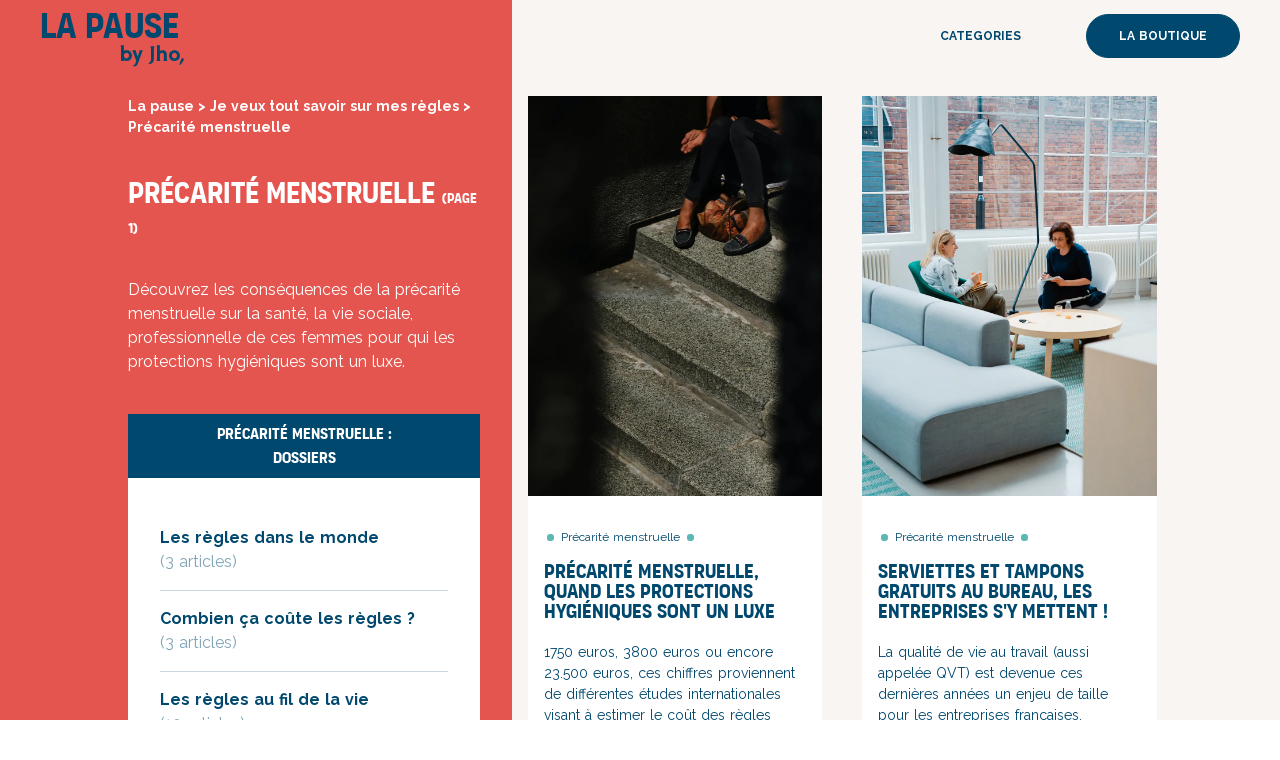

--- FILE ---
content_type: text/html; charset=UTF-8
request_url: https://lapause.jho.fr/je-veux-tout-savoir-sur-mes-regles/precarite-menstruelle/1/
body_size: 9327
content:
<!doctype html>
<html data-n-head-ssr lang="fr" data-n-head="%7B%22lang%22:%7B%22ssr%22:%22fr%22%7D%7D">
  <head>
    <title>Précarité menstruelle page 1</title><meta data-n-head="ssr" charset="utf-8"><meta data-n-head="ssr" name="viewport" content="width=device-width,initial-scale=1"><meta data-n-head="ssr" data-hid="apple-mobile-web-app-title" name="apple-mobile-web-app-title" content="La Pause by jho"><meta data-n-head="ssr" data-hid="og:site_name" name="og:site_name" content="La Pause by jho"><meta data-n-head="ssr" data-hid="description" name="description" content="Découvrez les conséquences de la précarité menstruelle sur la santé, la vie sociale, professionnelle de ces femmes pour qui  les protections hygiéniques sont un luxe. page 1"><meta data-n-head="ssr" data-hid="og:title" name="og:title" content="Précarité menstruelle"><meta data-n-head="ssr" data-hid="og:description" name="og:description" content="Découvrez les conséquences de la précarité menstruelle sur la santé, la vie sociale, professionnelle de ces femmes pour qui  les protections hygiéniques sont un luxe."><link data-n-head="ssr" rel="icon" type="image/svg+xml" sizes="any" href="/favicon-jho.svg"><link data-n-head="ssr" rel="stylesheet" href="https://fonts.googleapis.com/css2?family=Raleway:wght@400;700&display=swap"><script data-n-head="ssr" data-hid="gtm-script">window._gtm_init||(window._gtm_init=1,function(t,e,n,a,o){t[n]=1==t[n]||"yes"==e[n]||1==e[n]||1==e.msDoNotTrack||t[a]&&t[a][o]&&t[a][o]()?1:0}(window,navigator,"doNotTrack","external","msTrackingProtectionEnabled"),function(a,o,i,g,m){a[m]={},a._gtm_inject=function(t){var e,n;a.doNotTrack||a[m][t]||(a[m][t]=1,a[g]=a[g]||[],a[g].push({"gtm.start":(new Date).getTime(),event:"gtm.js"}),e=o.getElementsByTagName(i)[0],(n=o.createElement(i)).async=!0,n.src="https://www.googletagmanager.com/gtm.js?id="+t,e.parentNode.insertBefore(n,e))},a._gtm_inject("GTM-NF6XB4N")}(window,document,"script","dataLayer","_gtm_ids"))</script><link rel="preload" href="/_nuxt/5fa3051.js" as="script"><link rel="preload" href="/_nuxt/1589944.js" as="script"><link rel="preload" href="/_nuxt/160db1d.js" as="script"><link rel="preload" href="/_nuxt/3085326.js" as="script"><link rel="preload" href="/_nuxt/a722931.js" as="script"><style data-vue-ssr-id="0211d3d2:0 a07579c2:0 bf448434:0 fa7ff0ca:0 47cadc0b:0 5568bcce:0 1c47bd5e:0 c1f6fb36:0">/*! normalize.css v8.0.1 | MIT License | github.com/necolas/normalize.css */html{line-height:1.15;-webkit-text-size-adjust:100%}body{margin:0}main{display:block}h1{font-size:2em;margin:.67em 0}hr{box-sizing:content-box;height:0;overflow:visible}pre{font-family:monospace,monospace;font-size:1em}a{background-color:transparent}abbr[title]{border-bottom:none;text-decoration:underline;-webkit-text-decoration:underline dotted;text-decoration:underline dotted}b,strong{font-weight:bolder}code,kbd,samp{font-family:monospace,monospace;font-size:1em}small{font-size:80%}sub,sup{font-size:75%;line-height:0;position:relative;vertical-align:baseline}sub{bottom:-.25em}sup{top:-.5em}img{border-style:none}button,input,optgroup,select,textarea{font-family:inherit;font-size:100%;line-height:1.15;margin:0}button,input{overflow:visible}button,select{text-transform:none}[type=button],[type=reset],[type=submit],button{-webkit-appearance:button}[type=button]::-moz-focus-inner,[type=reset]::-moz-focus-inner,[type=submit]::-moz-focus-inner,button::-moz-focus-inner{border-style:none;padding:0}[type=button]:-moz-focusring,[type=reset]:-moz-focusring,[type=submit]:-moz-focusring,button:-moz-focusring{outline:1px dotted ButtonText}fieldset{padding:.35em .75em .625em}legend{box-sizing:border-box;color:inherit;display:table;max-width:100%;padding:0;white-space:normal}progress{vertical-align:baseline}textarea{overflow:auto}[type=checkbox],[type=radio]{box-sizing:border-box;padding:0}[type=number]::-webkit-inner-spin-button,[type=number]::-webkit-outer-spin-button{height:auto}[type=search]{-webkit-appearance:textfield;outline-offset:-2px}[type=search]::-webkit-search-decoration{-webkit-appearance:none}::-webkit-file-upload-button{-webkit-appearance:button;font:inherit}details{display:block}summary{display:list-item}[hidden],template{display:none}blockquote,dd,dl,figure,h1,h2,h3,h4,h5,h6,hr,p,pre{margin:0}button{background-color:transparent;background-image:none}button:focus{outline:1px dotted;outline:5px auto -webkit-focus-ring-color}fieldset,ol,ul{margin:0;padding:0}ol,ul{list-style:none}html{font-family:system-ui,-apple-system,Segoe UI,Roboto,Ubuntu,Cantarell,Noto Sans,sans-serif,BlinkMacSystemFont,"Segoe UI","Helvetica Neue",Arial,"Noto Sans","Apple Color Emoji","Segoe UI Emoji","Segoe UI Symbol","Noto Color Emoji";line-height:1.5}*,:after,:before{box-sizing:border-box;border:0 solid #e2e8f0}hr{border-top-width:1px}img{border-style:solid}textarea{resize:vertical}input::-moz-placeholder,textarea::-moz-placeholder{color:#a0aec0}input:-ms-input-placeholder,textarea:-ms-input-placeholder{color:#a0aec0}input::placeholder,textarea::placeholder{color:#a0aec0}[role=button],button{cursor:pointer}table{border-collapse:collapse}h1,h2,h3,h4,h5,h6{font-size:inherit;font-weight:inherit}a{color:inherit;text-decoration:inherit}button,input,optgroup,select,textarea{padding:0;line-height:inherit;color:inherit}code,kbd,pre,samp{font-family:Menlo,Monaco,Consolas,"Liberation Mono","Courier New",monospace}audio,canvas,embed,iframe,img,object,svg,video{display:block;vertical-align:middle}img,video{max-width:100%;height:auto}.container{width:100%}@media (min-width:640px){.container{max-width:640px}}@media (min-width:768px){.container{max-width:768px}}@media (min-width:1024px){.container{max-width:1024px}}@media (min-width:1280px){.container{max-width:1280px}}.space-y-2>:not(template)~:not(template){--space-y-reverse:0;margin-top:calc(.5rem*(1 - var(--space-y-reverse)));margin-bottom:calc(.5rem*var(--space-y-reverse))}.space-y-4>:not(template)~:not(template){--space-y-reverse:0;margin-top:calc(1rem*(1 - var(--space-y-reverse)));margin-bottom:calc(1rem*var(--space-y-reverse))}.space-x-4>:not(template)~:not(template){--space-x-reverse:0;margin-right:calc(1rem*var(--space-x-reverse));margin-left:calc(1rem*(1 - var(--space-x-reverse)))}.appearance-none{-webkit-appearance:none;-moz-appearance:none;appearance:none}.bg-white{--bg-opacity:1;background-color:#fff;background-color:rgba(255,255,255,var(--bg-opacity))}.bg-gray-200{--bg-opacity:1;background-color:#edf2f7;background-color:rgba(237,242,247,var(--bg-opacity))}.bg-gray-300{--bg-opacity:1;background-color:#e2e8f0;background-color:rgba(226,232,240,var(--bg-opacity))}.bg-gray-400{--bg-opacity:1;background-color:#cbd5e0;background-color:rgba(203,213,224,var(--bg-opacity))}.bg-blog{--bg-opacity:1;background-color:#f8f5f3;background-color:rgba(248,245,243,var(--bg-opacity))}.bg-blueJho{--bg-opacity:1;background-color:#00486e;background-color:rgba(0,72,110,var(--bg-opacity))}.bg-lagoon{--bg-opacity:1;background-color:#5cb8b2;background-color:rgba(92,184,178,var(--bg-opacity))}.hover\:bg-transparent:hover{background-color:transparent}.hover\:bg-lagoon:hover{--bg-opacity:1;background-color:#5cb8b2;background-color:rgba(92,184,178,var(--bg-opacity))}.focus\:bg-white:focus{--bg-opacity:1;background-color:#fff;background-color:rgba(255,255,255,var(--bg-opacity))}.border-gray-400{--border-opacity:1;border-color:#cbd5e0;border-color:rgba(203,213,224,var(--border-opacity))}.border-blueJho{--border-opacity:1;border-color:#00486e;border-color:rgba(0,72,110,var(--border-opacity))}.border-lagoon,.hover\:border-lagoon:hover{--border-opacity:1;border-color:#5cb8b2;border-color:rgba(92,184,178,var(--border-opacity))}.rounded-md{border-radius:.375rem}.rounded-lg{border-radius:.5rem}.rounded-full{border-radius:9999px}.rounded-t-md{border-top-left-radius:.375rem;border-top-right-radius:.375rem}.rounded-t-lg{border-top-left-radius:.5rem;border-top-right-radius:.5rem}.rounded-r-3xl{border-top-right-radius:1.5rem;border-bottom-right-radius:1.5rem}.rounded-l-3xl{border-top-left-radius:1.5rem;border-bottom-left-radius:1.5rem}.border-2{border-width:2px}.border-4{border-width:4px}.border{border-width:1px}.border-b-2{border-bottom-width:2px}.border-b{border-bottom-width:1px}.cursor-pointer{cursor:pointer}.block{display:block}.inline-block{display:inline-block}.flex{display:flex}.table{display:table}.contents{display:contents}.hidden{display:none}.flex-row{flex-direction:row}.flex-col{flex-direction:column}.items-start{align-items:flex-start}.items-end{align-items:flex-end}.items-center{align-items:center}.self-end{align-self:flex-end}.justify-start{justify-content:flex-start}.justify-end{justify-content:flex-end}.justify-center{justify-content:center}.justify-between{justify-content:space-between}.flex-1{flex:1 1 0%}.flex-none{flex:none}.order-first{order:-9999}.order-last{order:9999}.font-raleway{font-family:Raleway}.font-ilya{font-family:Ilya FY}.font-organetto{font-family:Organetto}.font-normal{font-weight:400}.font-semibold{font-weight:600}.font-bold{font-weight:700}.font-black{font-weight:900}.h-6{height:1.5rem}.h-12{height:3rem}.h-16{height:4rem}.h-20{height:5rem}.h-32{height:8rem}.h-auto{height:auto}.h-full{height:100%}.h-screen{height:100vh}.text-xs{font-size:.75rem}.text-sm{font-size:.875rem}.text-base{font-size:1rem}.text-xl{font-size:1.25rem}.text-2xl{font-size:1.5rem}.text-3xl{font-size:1.875rem}.text-4xl{font-size:2.25rem}.text-5xl{font-size:3rem}.text-6xl{font-size:4rem}.leading-none{line-height:1}.leading-tight{line-height:1.25}.m-1{margin:.25rem}.m-5{margin:1.25rem}.mx-1{margin-left:.25rem;margin-right:.25rem}.mx-2{margin-left:.5rem;margin-right:.5rem}.my-4{margin-top:1rem;margin-bottom:1rem}.my-5{margin-top:1.25rem;margin-bottom:1.25rem}.my-8{margin-top:2rem;margin-bottom:2rem}.my-10{margin-top:2.5rem;margin-bottom:2.5rem}.mx-10{margin-left:2.5rem;margin-right:2.5rem}.mx-auto{margin-left:auto;margin-right:auto}.mr-1{margin-right:.25rem}.ml-1{margin-left:.25rem}.mt-2{margin-top:.5rem}.mr-2{margin-right:.5rem}.mb-2{margin-bottom:.5rem}.ml-2{margin-left:.5rem}.mt-3{margin-top:.75rem}.mt-4{margin-top:1rem}.mr-4{margin-right:1rem}.mb-4{margin-bottom:1rem}.ml-4{margin-left:1rem}.mt-5{margin-top:1.25rem}.mb-5{margin-bottom:1.25rem}.ml-5{margin-left:1.25rem}.mr-6{margin-right:1.5rem}.mt-8{margin-top:2rem}.mt-10{margin-top:2.5rem}.mb-10{margin-bottom:2.5rem}.mt-20{margin-top:5rem}.mb-24{margin-bottom:6rem}.opacity-50{opacity:.5}.hover\:opacity-100:hover{opacity:1}.focus\:outline-none:focus{outline:2px solid transparent;outline-offset:2px}.overflow-hidden{overflow:hidden}.overflow-scroll{overflow:scroll}.overflow-y-auto{overflow-y:auto}.overflow-x-scroll{overflow-x:scroll}.p-1{padding:.25rem}.p-2{padding:.5rem}.p-4{padding:1rem}.p-5{padding:1.25rem}.p-8{padding:2rem}.p-10{padding:2.5rem}.py-1{padding-top:.25rem;padding-bottom:.25rem}.py-2{padding-top:.5rem;padding-bottom:.5rem}.px-2{padding-left:.5rem;padding-right:.5rem}.py-3{padding-top:.75rem;padding-bottom:.75rem}.py-4{padding-top:1rem;padding-bottom:1rem}.px-4{padding-left:1rem;padding-right:1rem}.px-5{padding-left:1.25rem;padding-right:1.25rem}.py-8{padding-top:2rem;padding-bottom:2rem}.px-8{padding-left:2rem;padding-right:2rem}.py-10{padding-top:2.5rem;padding-bottom:2.5rem}.py-20{padding-top:5rem;padding-bottom:5rem}.pt-0{padding-top:0}.pt-2{padding-top:.5rem}.pr-2{padding-right:.5rem}.pr-4{padding-right:1rem}.pb-4{padding-bottom:1rem}.pl-4{padding-left:1rem}.pb-6{padding-bottom:1.5rem}.pt-10{padding-top:2.5rem}.pt-20{padding-top:5rem}.pl-20{padding-left:5rem}.static{position:static}.fixed{position:fixed}.absolute{position:absolute}.relative{position:relative}.sticky{position:sticky}.top-0{top:0}.right-0{right:0}.bottom-0{bottom:0}.left-0{left:0}.shadow{box-shadow:0 1px 3px 0 rgba(0,0,0,.1),0 1px 2px 0 rgba(0,0,0,.06)}.text-left{text-align:left}.text-center{text-align:center}.text-right{text-align:right}.text-justify{text-align:justify}.text-white{--text-opacity:1;color:#fff;color:rgba(255,255,255,var(--text-opacity))}.text-blueJho{--text-opacity:1;color:#00486e;color:rgba(0,72,110,var(--text-opacity))}.text-coral{--text-opacity:1;color:#e5554f;color:rgba(229,85,79,var(--text-opacity))}.text-lagoon{--text-opacity:1;color:#5cb8b2;color:rgba(92,184,178,var(--text-opacity))}.hover\:text-white:hover{--text-opacity:1;color:#fff;color:rgba(255,255,255,var(--text-opacity))}.hover\:text-blueJho:hover{--text-opacity:1;color:#00486e;color:rgba(0,72,110,var(--text-opacity))}.hover\:text-lagoon:hover{--text-opacity:1;color:#5cb8b2;color:rgba(92,184,178,var(--text-opacity))}.uppercase{text-transform:uppercase}.hover\:underline:hover{text-decoration:underline}.select-none{-webkit-user-select:none;-moz-user-select:none;-ms-user-select:none;user-select:none}.align-middle{vertical-align:middle}.visible{visibility:visible}.w-4{width:1rem}.w-6{width:1.5rem}.w-10{width:2.5rem}.w-12{width:3rem}.w-16{width:4rem}.w-32{width:8rem}.w-40{width:10rem}.w-48{width:12rem}.w-56{width:14rem}.w-1\/2{width:50%}.w-1\/3{width:33.333333%}.w-2\/3{width:66.666667%}.w-3\/4{width:75%}.w-1\/5{width:20%}.w-2\/5{width:40%}.w-10\/12{width:83.333333%}.w-11\/12{width:91.666667%}.w-full{width:100%}.w-screen{width:100vw}.z-10{z-index:10}.z-20{z-index:20}.z-50{z-index:50}.transform{--transform-translate-x:0;--transform-translate-y:0;--transform-rotate:0;--transform-skew-x:0;--transform-skew-y:0;--transform-scale-x:1;--transform-scale-y:1;transform:translateX(var(--transform-translate-x)) translateY(var(--transform-translate-y)) rotate(var(--transform-rotate)) skewX(var(--transform-skew-x)) skewY(var(--transform-skew-y)) scaleX(var(--transform-scale-x)) scaleY(var(--transform-scale-y))}.rotate-90{--transform-rotate:90deg}.-rotate-12{--transform-rotate:-12deg}.transition{transition-property:background-color,border-color,color,fill,stroke,opacity,box-shadow,transform}.ease-in{transition-timing-function:cubic-bezier(.4,0,1,1)}.ease-in-out{transition-timing-function:cubic-bezier(.4,0,.2,1)}.duration-200{transition-duration:.2s}@-webkit-keyframes spin{to{transform:rotate(1turn)}}@keyframes spin{to{transform:rotate(1turn)}}@-webkit-keyframes ping{75%,to{transform:scale(2);opacity:0}}@keyframes ping{75%,to{transform:scale(2);opacity:0}}@-webkit-keyframes pulse{50%{opacity:.5}}@keyframes pulse{50%{opacity:.5}}@-webkit-keyframes bounce{0%,to{transform:translateY(-25%);-webkit-animation-timing-function:cubic-bezier(.8,0,1,1);animation-timing-function:cubic-bezier(.8,0,1,1)}50%{transform:none;-webkit-animation-timing-function:cubic-bezier(0,0,.2,1);animation-timing-function:cubic-bezier(0,0,.2,1)}}@keyframes bounce{0%,to{transform:translateY(-25%);-webkit-animation-timing-function:cubic-bezier(.8,0,1,1);animation-timing-function:cubic-bezier(.8,0,1,1)}50%{transform:none;-webkit-animation-timing-function:cubic-bezier(0,0,.2,1);animation-timing-function:cubic-bezier(0,0,.2,1)}}.animate-bounce{-webkit-animation:bounce 1s infinite;animation:bounce 1s infinite}@media (min-width:640px){.sm\:container{width:100%}}@media (min-width:640px) and (min-width:640px){.sm\:container{max-width:640px}}@media (min-width:640px) and (min-width:768px){.sm\:container{max-width:768px}}@media (min-width:640px) and (min-width:1024px){.sm\:container{max-width:1024px}}@media (min-width:640px) and (min-width:1280px){.sm\:container{max-width:1280px}}@media (min-width:768px){.md\:container{width:100%}}@media (min-width:768px) and (min-width:640px){.md\:container{max-width:640px}}@media (min-width:768px) and (min-width:768px){.md\:container{max-width:768px}}@media (min-width:768px) and (min-width:1024px){.md\:container{max-width:1024px}}@media (min-width:768px) and (min-width:1280px){.md\:container{max-width:1280px}}@media (min-width:1024px){.lg\:container{width:100%}}@media (min-width:1024px) and (min-width:640px){.lg\:container{max-width:640px}}@media (min-width:1024px) and (min-width:768px){.lg\:container{max-width:768px}}@media (min-width:1024px) and (min-width:1024px){.lg\:container{max-width:1024px}}@media (min-width:1024px) and (min-width:1280px){.lg\:container{max-width:1280px}}@media (min-width:1024px){.lg\:space-y-0>:not(template)~:not(template){--space-y-reverse:0;margin-top:calc(0px*(1 - var(--space-y-reverse)));margin-bottom:calc(0px*var(--space-y-reverse))}.lg\:space-x-0>:not(template)~:not(template){--space-x-reverse:0;margin-right:calc(0px*var(--space-x-reverse));margin-left:calc(0px*(1 - var(--space-x-reverse)))}.lg\:space-x-4>:not(template)~:not(template){--space-x-reverse:0;margin-right:calc(1rem*var(--space-x-reverse));margin-left:calc(1rem*(1 - var(--space-x-reverse)))}.lg\:border-none{border-style:none}.lg\:border-b{border-bottom-width:1px}.lg\:block{display:block}.lg\:flex{display:flex}.lg\:hidden{display:none}.lg\:flex-row{flex-direction:row}.lg\:flex-col{flex-direction:column}.lg\:flex-wrap{flex-wrap:wrap}.lg\:items-start{align-items:flex-start}.lg\:justify-center{justify-content:center}.lg\:flex-auto{flex:1 1 auto}.lg\:order-none{order:0}.lg\:h-screen{height:100vh}.lg\:text-sm{font-size:.875rem}.lg\:text-base{font-size:1rem}.lg\:text-xl{font-size:1.25rem}.lg\:text-3xl{font-size:1.875rem}.lg\:text-4xl{font-size:2.25rem}.lg\:leading-normal{line-height:1.5}.lg\:m-10{margin:2.5rem}.lg\:my-0{margin-top:0;margin-bottom:0}.lg\:my-5{margin-top:1.25rem;margin-bottom:1.25rem}.lg\:my-10{margin-top:2.5rem;margin-bottom:2.5rem}.lg\:my-16{margin-top:4rem;margin-bottom:4rem}.lg\:mt-0{margin-top:0}.lg\:mr-0{margin-right:0}.lg\:mb-0{margin-bottom:0}.lg\:ml-3{margin-left:.75rem}.lg\:mt-4{margin-top:1rem}.lg\:mr-4{margin-right:1rem}.lg\:mr-10{margin-right:2.5rem}.lg\:ml-10{margin-left:2.5rem}.lg\:mr-20{margin-right:5rem}.lg\:mb-20{margin-bottom:5rem}.lg\:ml-20{margin-left:5rem}.lg\:mb-64{margin-bottom:16rem}.lg\:overflow-hidden{overflow:hidden}.lg\:overflow-x-scroll{overflow-x:scroll}.lg\:p-4{padding:1rem}.lg\:p-8{padding:2rem}.lg\:p-10{padding:2.5rem}.lg\:px-0{padding-left:0;padding-right:0}.lg\:px-5{padding-left:1.25rem;padding-right:1.25rem}.lg\:px-10{padding-left:2.5rem;padding-right:2.5rem}.lg\:py-20{padding-top:5rem;padding-bottom:5rem}.lg\:px-20{padding-left:5rem;padding-right:5rem}.lg\:px-32{padding-left:8rem;padding-right:8rem}.lg\:pb-0{padding-bottom:0}.lg\:pl-0{padding-left:0}.lg\:pr-2{padding-right:.5rem}.lg\:pr-4{padding-right:1rem}.lg\:pr-8{padding-right:2rem}.lg\:pb-10{padding-bottom:2.5rem}.lg\:pl-10{padding-left:2.5rem}.lg\:pt-20{padding-top:5rem}.lg\:pb-20{padding-bottom:5rem}.lg\:pt-24{padding-top:6rem}.lg\:pl-32{padding-left:8rem}.lg\:fixed{position:fixed}.lg\:text-left{text-align:left}.lg\:w-56{width:14rem}.lg\:w-1\/2{width:50%}.lg\:w-1\/3{width:33.333333%}.lg\:w-2\/3{width:66.666667%}.lg\:w-1\/4{width:25%}.lg\:w-1\/5{width:20%}.lg\:w-2\/5{width:40%}.lg\:w-3\/5{width:60%}.lg\:w-full{width:100%}}@media (min-width:1280px){.xl\:container{width:100%}}@media (min-width:1280px) and (min-width:640px){.xl\:container{max-width:640px}}@media (min-width:1280px) and (min-width:768px){.xl\:container{max-width:768px}}@media (min-width:1280px) and (min-width:1024px){.xl\:container{max-width:1024px}}@media (min-width:1280px) and (min-width:1280px){.xl\:container{max-width:1280px}}*{-webkit-overflow-scrolling:touch}.page-enter-active,.page-leave-active{transition:all .3s ease-in-out}.page-enter,.page-leave-to{transition:translateX(3em);opacity:0}/*! normalize.css v8.0.1 | MIT License | github.com/necolas/normalize.css */html{line-height:1.15;-webkit-text-size-adjust:100%}body{margin:0}main{display:block}h1{font-size:2em;margin:.67em 0}hr{box-sizing:content-box;height:0;overflow:visible}pre{font-family:monospace,monospace;font-size:1em}a{background-color:transparent}abbr[title]{border-bottom:none;text-decoration:underline;-webkit-text-decoration:underline dotted;text-decoration:underline dotted}b,strong{font-weight:bolder}code,kbd,samp{font-family:monospace,monospace;font-size:1em}small{font-size:80%}sub,sup{font-size:75%;line-height:0;position:relative;vertical-align:baseline}sub{bottom:-.25em}sup{top:-.5em}img{border-style:none}button,input,optgroup,select,textarea{font-family:inherit;font-size:100%;line-height:1.15;margin:0}button,input{overflow:visible}button,select{text-transform:none}[type=button],[type=reset],[type=submit],button{-webkit-appearance:button}[type=button]::-moz-focus-inner,[type=reset]::-moz-focus-inner,[type=submit]::-moz-focus-inner,button::-moz-focus-inner{border-style:none;padding:0}[type=button]:-moz-focusring,[type=reset]:-moz-focusring,[type=submit]:-moz-focusring,button:-moz-focusring{outline:1px dotted ButtonText}fieldset{padding:.35em .75em .625em}legend{box-sizing:border-box;color:inherit;display:table;max-width:100%;padding:0;white-space:normal}progress{vertical-align:baseline}textarea{overflow:auto}[type=checkbox],[type=radio]{box-sizing:border-box;padding:0}[type=number]::-webkit-inner-spin-button,[type=number]::-webkit-outer-spin-button{height:auto}[type=search]{-webkit-appearance:textfield;outline-offset:-2px}[type=search]::-webkit-search-decoration{-webkit-appearance:none}::-webkit-file-upload-button{-webkit-appearance:button;font:inherit}details{display:block}summary{display:list-item}[hidden],template{display:none}blockquote,dd,dl,figure,h1,h2,h3,h4,h5,h6,hr,p,pre{margin:0}button{background-color:transparent;background-image:none}button:focus{outline:1px dotted;outline:5px auto -webkit-focus-ring-color}fieldset,ol,ul{margin:0;padding:0}ol,ul{list-style:none}html{font-family:system-ui,-apple-system,Segoe UI,Roboto,Ubuntu,Cantarell,Noto Sans,sans-serif,BlinkMacSystemFont,"Segoe UI","Helvetica Neue",Arial,"Noto Sans","Apple Color Emoji","Segoe UI Emoji","Segoe UI Symbol","Noto Color Emoji";line-height:1.5}*,:after,:before{box-sizing:border-box;border:0 solid #e2e8f0}hr{border-top-width:1px}img{border-style:solid}textarea{resize:vertical}input::-moz-placeholder,textarea::-moz-placeholder{color:#a0aec0}input:-ms-input-placeholder,textarea:-ms-input-placeholder{color:#a0aec0}input::placeholder,textarea::placeholder{color:#a0aec0}[role=button],button{cursor:pointer}table{border-collapse:collapse}h1,h2,h3,h4,h5,h6{font-size:inherit;font-weight:inherit}a{color:inherit;text-decoration:inherit}button,input,optgroup,select,textarea{padding:0;line-height:inherit;color:inherit}code,kbd,pre,samp{font-family:Menlo,Monaco,Consolas,"Liberation Mono","Courier New",monospace}audio,canvas,embed,iframe,img,object,svg,video{display:block;vertical-align:middle}img,video{max-width:100%;height:auto}.container{width:100%}@media (min-width:640px){.container{max-width:640px}}@media (min-width:768px){.container{max-width:768px}}@media (min-width:1024px){.container{max-width:1024px}}@media (min-width:1280px){.container{max-width:1280px}}.space-y-2>:not(template)~:not(template){--space-y-reverse:0;margin-top:calc(.5rem*(1 - var(--space-y-reverse)));margin-bottom:calc(.5rem*var(--space-y-reverse))}.space-y-4>:not(template)~:not(template){--space-y-reverse:0;margin-top:calc(1rem*(1 - var(--space-y-reverse)));margin-bottom:calc(1rem*var(--space-y-reverse))}.space-x-4>:not(template)~:not(template){--space-x-reverse:0;margin-right:calc(1rem*var(--space-x-reverse));margin-left:calc(1rem*(1 - var(--space-x-reverse)))}.appearance-none{-webkit-appearance:none;-moz-appearance:none;appearance:none}.bg-white{--bg-opacity:1;background-color:#fff;background-color:rgba(255,255,255,var(--bg-opacity))}.bg-gray-200{--bg-opacity:1;background-color:#edf2f7;background-color:rgba(237,242,247,var(--bg-opacity))}.bg-gray-300{--bg-opacity:1;background-color:#e2e8f0;background-color:rgba(226,232,240,var(--bg-opacity))}.bg-gray-400{--bg-opacity:1;background-color:#cbd5e0;background-color:rgba(203,213,224,var(--bg-opacity))}.bg-blog{--bg-opacity:1;background-color:#f8f5f3;background-color:rgba(248,245,243,var(--bg-opacity))}.bg-blueJho{--bg-opacity:1;background-color:#00486e;background-color:rgba(0,72,110,var(--bg-opacity))}.bg-lagoon{--bg-opacity:1;background-color:#5cb8b2;background-color:rgba(92,184,178,var(--bg-opacity))}.hover\:bg-transparent:hover{background-color:transparent}.hover\:bg-lagoon:hover{--bg-opacity:1;background-color:#5cb8b2;background-color:rgba(92,184,178,var(--bg-opacity))}.focus\:bg-white:focus{--bg-opacity:1;background-color:#fff;background-color:rgba(255,255,255,var(--bg-opacity))}.border-gray-400{--border-opacity:1;border-color:#cbd5e0;border-color:rgba(203,213,224,var(--border-opacity))}.border-blueJho{--border-opacity:1;border-color:#00486e;border-color:rgba(0,72,110,var(--border-opacity))}.border-lagoon,.hover\:border-lagoon:hover{--border-opacity:1;border-color:#5cb8b2;border-color:rgba(92,184,178,var(--border-opacity))}.rounded-md{border-radius:.375rem}.rounded-lg{border-radius:.5rem}.rounded-full{border-radius:9999px}.rounded-t-md{border-top-left-radius:.375rem;border-top-right-radius:.375rem}.rounded-t-lg{border-top-left-radius:.5rem;border-top-right-radius:.5rem}.rounded-r-3xl{border-top-right-radius:1.5rem;border-bottom-right-radius:1.5rem}.rounded-l-3xl{border-top-left-radius:1.5rem;border-bottom-left-radius:1.5rem}.border-2{border-width:2px}.border-4{border-width:4px}.border{border-width:1px}.border-b-2{border-bottom-width:2px}.border-b{border-bottom-width:1px}.cursor-pointer{cursor:pointer}.block{display:block}.inline-block{display:inline-block}.flex{display:flex}.table{display:table}.contents{display:contents}.hidden{display:none}.flex-row{flex-direction:row}.flex-col{flex-direction:column}.items-start{align-items:flex-start}.items-end{align-items:flex-end}.items-center{align-items:center}.self-end{align-self:flex-end}.justify-start{justify-content:flex-start}.justify-end{justify-content:flex-end}.justify-center{justify-content:center}.justify-between{justify-content:space-between}.flex-1{flex:1 1 0%}.flex-none{flex:none}.order-first{order:-9999}.order-last{order:9999}.font-raleway{font-family:Raleway}.font-ilya{font-family:Ilya FY}.font-organetto{font-family:Organetto}.font-normal{font-weight:400}.font-semibold{font-weight:600}.font-bold{font-weight:700}.font-black{font-weight:900}.h-6{height:1.5rem}.h-12{height:3rem}.h-16{height:4rem}.h-20{height:5rem}.h-32{height:8rem}.h-auto{height:auto}.h-full{height:100%}.h-screen{height:100vh}.text-xs{font-size:.75rem}.text-sm{font-size:.875rem}.text-base{font-size:1rem}.text-xl{font-size:1.25rem}.text-2xl{font-size:1.5rem}.text-3xl{font-size:1.875rem}.text-4xl{font-size:2.25rem}.text-5xl{font-size:3rem}.text-6xl{font-size:4rem}.leading-none{line-height:1}.leading-tight{line-height:1.25}.m-1{margin:.25rem}.m-5{margin:1.25rem}.mx-1{margin-left:.25rem;margin-right:.25rem}.mx-2{margin-left:.5rem;margin-right:.5rem}.my-4{margin-top:1rem;margin-bottom:1rem}.my-5{margin-top:1.25rem;margin-bottom:1.25rem}.my-8{margin-top:2rem;margin-bottom:2rem}.my-10{margin-top:2.5rem;margin-bottom:2.5rem}.mx-10{margin-left:2.5rem;margin-right:2.5rem}.mx-auto{margin-left:auto;margin-right:auto}.mr-1{margin-right:.25rem}.ml-1{margin-left:.25rem}.mt-2{margin-top:.5rem}.mr-2{margin-right:.5rem}.mb-2{margin-bottom:.5rem}.ml-2{margin-left:.5rem}.mt-3{margin-top:.75rem}.mt-4{margin-top:1rem}.mr-4{margin-right:1rem}.mb-4{margin-bottom:1rem}.ml-4{margin-left:1rem}.mt-5{margin-top:1.25rem}.mb-5{margin-bottom:1.25rem}.ml-5{margin-left:1.25rem}.mr-6{margin-right:1.5rem}.mt-8{margin-top:2rem}.mt-10{margin-top:2.5rem}.mb-10{margin-bottom:2.5rem}.mt-20{margin-top:5rem}.mb-24{margin-bottom:6rem}.opacity-50{opacity:.5}.hover\:opacity-100:hover{opacity:1}.focus\:outline-none:focus{outline:2px solid transparent;outline-offset:2px}.overflow-hidden{overflow:hidden}.overflow-scroll{overflow:scroll}.overflow-y-auto{overflow-y:auto}.overflow-x-scroll{overflow-x:scroll}.p-1{padding:.25rem}.p-2{padding:.5rem}.p-4{padding:1rem}.p-5{padding:1.25rem}.p-8{padding:2rem}.p-10{padding:2.5rem}.py-1{padding-top:.25rem;padding-bottom:.25rem}.py-2{padding-top:.5rem;padding-bottom:.5rem}.px-2{padding-left:.5rem;padding-right:.5rem}.py-3{padding-top:.75rem;padding-bottom:.75rem}.py-4{padding-top:1rem;padding-bottom:1rem}.px-4{padding-left:1rem;padding-right:1rem}.px-5{padding-left:1.25rem;padding-right:1.25rem}.py-8{padding-top:2rem;padding-bottom:2rem}.px-8{padding-left:2rem;padding-right:2rem}.py-10{padding-top:2.5rem;padding-bottom:2.5rem}.py-20{padding-top:5rem;padding-bottom:5rem}.pt-0{padding-top:0}.pt-2{padding-top:.5rem}.pr-2{padding-right:.5rem}.pr-4{padding-right:1rem}.pb-4{padding-bottom:1rem}.pl-4{padding-left:1rem}.pb-6{padding-bottom:1.5rem}.pt-10{padding-top:2.5rem}.pt-20{padding-top:5rem}.pl-20{padding-left:5rem}.static{position:static}.fixed{position:fixed}.absolute{position:absolute}.relative{position:relative}.sticky{position:sticky}.top-0{top:0}.right-0{right:0}.bottom-0{bottom:0}.left-0{left:0}.shadow{box-shadow:0 1px 3px 0 rgba(0,0,0,.1),0 1px 2px 0 rgba(0,0,0,.06)}.text-left{text-align:left}.text-center{text-align:center}.text-right{text-align:right}.text-justify{text-align:justify}.text-white{--text-opacity:1;color:#fff;color:rgba(255,255,255,var(--text-opacity))}.text-blueJho{--text-opacity:1;color:#00486e;color:rgba(0,72,110,var(--text-opacity))}.text-coral{--text-opacity:1;color:#e5554f;color:rgba(229,85,79,var(--text-opacity))}.text-lagoon{--text-opacity:1;color:#5cb8b2;color:rgba(92,184,178,var(--text-opacity))}.hover\:text-white:hover{--text-opacity:1;color:#fff;color:rgba(255,255,255,var(--text-opacity))}.hover\:text-blueJho:hover{--text-opacity:1;color:#00486e;color:rgba(0,72,110,var(--text-opacity))}.hover\:text-lagoon:hover{--text-opacity:1;color:#5cb8b2;color:rgba(92,184,178,var(--text-opacity))}.uppercase{text-transform:uppercase}.hover\:underline:hover{text-decoration:underline}.select-none{-webkit-user-select:none;-moz-user-select:none;-ms-user-select:none;user-select:none}.align-middle{vertical-align:middle}.visible{visibility:visible}.w-4{width:1rem}.w-6{width:1.5rem}.w-10{width:2.5rem}.w-12{width:3rem}.w-16{width:4rem}.w-32{width:8rem}.w-40{width:10rem}.w-48{width:12rem}.w-56{width:14rem}.w-1\/2{width:50%}.w-1\/3{width:33.333333%}.w-2\/3{width:66.666667%}.w-3\/4{width:75%}.w-1\/5{width:20%}.w-2\/5{width:40%}.w-10\/12{width:83.333333%}.w-11\/12{width:91.666667%}.w-full{width:100%}.w-screen{width:100vw}.z-10{z-index:10}.z-20{z-index:20}.z-50{z-index:50}.transform{--transform-translate-x:0;--transform-translate-y:0;--transform-rotate:0;--transform-skew-x:0;--transform-skew-y:0;--transform-scale-x:1;--transform-scale-y:1;transform:translateX(var(--transform-translate-x)) translateY(var(--transform-translate-y)) rotate(var(--transform-rotate)) skewX(var(--transform-skew-x)) skewY(var(--transform-skew-y)) scaleX(var(--transform-scale-x)) scaleY(var(--transform-scale-y))}.rotate-90{--transform-rotate:90deg}.-rotate-12{--transform-rotate:-12deg}.transition{transition-property:background-color,border-color,color,fill,stroke,opacity,box-shadow,transform}.ease-in{transition-timing-function:cubic-bezier(.4,0,1,1)}.ease-in-out{transition-timing-function:cubic-bezier(.4,0,.2,1)}.duration-200{transition-duration:.2s}@-webkit-keyframes spin{to{transform:rotate(1turn)}}@keyframes spin{to{transform:rotate(1turn)}}@-webkit-keyframes ping{75%,to{transform:scale(2);opacity:0}}@keyframes ping{75%,to{transform:scale(2);opacity:0}}@-webkit-keyframes pulse{50%{opacity:.5}}@keyframes pulse{50%{opacity:.5}}@-webkit-keyframes bounce{0%,to{transform:translateY(-25%);-webkit-animation-timing-function:cubic-bezier(.8,0,1,1);animation-timing-function:cubic-bezier(.8,0,1,1)}50%{transform:none;-webkit-animation-timing-function:cubic-bezier(0,0,.2,1);animation-timing-function:cubic-bezier(0,0,.2,1)}}@keyframes bounce{0%,to{transform:translateY(-25%);-webkit-animation-timing-function:cubic-bezier(.8,0,1,1);animation-timing-function:cubic-bezier(.8,0,1,1)}50%{transform:none;-webkit-animation-timing-function:cubic-bezier(0,0,.2,1);animation-timing-function:cubic-bezier(0,0,.2,1)}}.animate-bounce{-webkit-animation:bounce 1s infinite;animation:bounce 1s infinite}@font-face{font-family:"Ilya FY";font-weight:400;font-style:normal;font-display:swap;src:url(/_nuxt/fonts/IlyaFY-Rg.3429e5f.woff2) format("woff2"),url(/_nuxt/fonts/IlyaFY-Rg.57c39bb.woff) format("woff")}@font-face{font-family:Organetto;src:url(/_nuxt/fonts/Organetto-BoldCnd.2b9482a.woff2) format("woff2"),url(/_nuxt/fonts/Organetto-BoldCnd.3c3017e.woff) format("woff");font-weight:700;font-style:normal;font-display:swap}@font-face{font-family:Organetto;src:url(/_nuxt/fonts/Organetto-RegularCnd.e12877b.woff2) format("woff2"),url(/_nuxt/fonts/Organetto-RegularCnd.02de737.woff) format("woff");font-weight:400;font-style:normal;font-display:swap}html{font-family:Raleway,sans-serif}@media (min-width:640px){.sm\:container{width:100%}}@media (min-width:640px) and (min-width:640px){.sm\:container{max-width:640px}}@media (min-width:640px) and (min-width:768px){.sm\:container{max-width:768px}}@media (min-width:640px) and (min-width:1024px){.sm\:container{max-width:1024px}}@media (min-width:640px) and (min-width:1280px){.sm\:container{max-width:1280px}}@media (min-width:768px){.md\:container{width:100%}}@media (min-width:768px) and (min-width:640px){.md\:container{max-width:640px}}@media (min-width:768px) and (min-width:768px){.md\:container{max-width:768px}}@media (min-width:768px) and (min-width:1024px){.md\:container{max-width:1024px}}@media (min-width:768px) and (min-width:1280px){.md\:container{max-width:1280px}}@media (min-width:1024px){.lg\:container{width:100%}}@media (min-width:1024px) and (min-width:640px){.lg\:container{max-width:640px}}@media (min-width:1024px) and (min-width:768px){.lg\:container{max-width:768px}}@media (min-width:1024px) and (min-width:1024px){.lg\:container{max-width:1024px}}@media (min-width:1024px) and (min-width:1280px){.lg\:container{max-width:1280px}}@media (min-width:1024px){.lg\:space-y-0>:not(template)~:not(template){--space-y-reverse:0;margin-top:calc(0px*(1 - var(--space-y-reverse)));margin-bottom:calc(0px*var(--space-y-reverse))}.lg\:space-x-0>:not(template)~:not(template){--space-x-reverse:0;margin-right:calc(0px*var(--space-x-reverse));margin-left:calc(0px*(1 - var(--space-x-reverse)))}.lg\:space-x-4>:not(template)~:not(template){--space-x-reverse:0;margin-right:calc(1rem*var(--space-x-reverse));margin-left:calc(1rem*(1 - var(--space-x-reverse)))}.lg\:border-none{border-style:none}.lg\:border-b{border-bottom-width:1px}.lg\:block{display:block}.lg\:flex{display:flex}.lg\:hidden{display:none}.lg\:flex-row{flex-direction:row}.lg\:flex-col{flex-direction:column}.lg\:flex-wrap{flex-wrap:wrap}.lg\:items-start{align-items:flex-start}.lg\:justify-center{justify-content:center}.lg\:flex-auto{flex:1 1 auto}.lg\:order-none{order:0}.lg\:h-screen{height:100vh}.lg\:text-sm{font-size:.875rem}.lg\:text-base{font-size:1rem}.lg\:text-xl{font-size:1.25rem}.lg\:text-3xl{font-size:1.875rem}.lg\:text-4xl{font-size:2.25rem}.lg\:leading-normal{line-height:1.5}.lg\:m-10{margin:2.5rem}.lg\:my-0{margin-top:0;margin-bottom:0}.lg\:my-5{margin-top:1.25rem;margin-bottom:1.25rem}.lg\:my-10{margin-top:2.5rem;margin-bottom:2.5rem}.lg\:my-16{margin-top:4rem;margin-bottom:4rem}.lg\:mt-0{margin-top:0}.lg\:mr-0{margin-right:0}.lg\:mb-0{margin-bottom:0}.lg\:ml-3{margin-left:.75rem}.lg\:mt-4{margin-top:1rem}.lg\:mr-4{margin-right:1rem}.lg\:mr-10{margin-right:2.5rem}.lg\:ml-10{margin-left:2.5rem}.lg\:mr-20{margin-right:5rem}.lg\:mb-20{margin-bottom:5rem}.lg\:ml-20{margin-left:5rem}.lg\:mb-64{margin-bottom:16rem}.lg\:overflow-hidden{overflow:hidden}.lg\:overflow-x-scroll{overflow-x:scroll}.lg\:p-4{padding:1rem}.lg\:p-8{padding:2rem}.lg\:p-10{padding:2.5rem}.lg\:px-0{padding-left:0;padding-right:0}.lg\:px-5{padding-left:1.25rem;padding-right:1.25rem}.lg\:px-10{padding-left:2.5rem;padding-right:2.5rem}.lg\:py-20{padding-top:5rem;padding-bottom:5rem}.lg\:px-20{padding-left:5rem;padding-right:5rem}.lg\:px-32{padding-left:8rem;padding-right:8rem}.lg\:pb-0{padding-bottom:0}.lg\:pl-0{padding-left:0}.lg\:pr-2{padding-right:.5rem}.lg\:pr-4{padding-right:1rem}.lg\:pr-8{padding-right:2rem}.lg\:pb-10{padding-bottom:2.5rem}.lg\:pl-10{padding-left:2.5rem}.lg\:pt-20{padding-top:5rem}.lg\:pb-20{padding-bottom:5rem}.lg\:pt-24{padding-top:6rem}.lg\:pl-32{padding-left:8rem}.lg\:fixed{position:fixed}.lg\:text-left{text-align:left}.lg\:w-56{width:14rem}.lg\:w-1\/2{width:50%}.lg\:w-1\/3{width:33.333333%}.lg\:w-2\/3{width:66.666667%}.lg\:w-1\/4{width:25%}.lg\:w-1\/5{width:20%}.lg\:w-2\/5{width:40%}.lg\:w-3\/5{width:60%}.lg\:w-full{width:100%}}@media (min-width:1280px){.xl\:container{width:100%}}@media (min-width:1280px) and (min-width:640px){.xl\:container{max-width:640px}}@media (min-width:1280px) and (min-width:768px){.xl\:container{max-width:768px}}@media (min-width:1280px) and (min-width:1024px){.xl\:container{max-width:1024px}}@media (min-width:1280px) and (min-width:1280px){.xl\:container{max-width:1280px}}.nuxt-progress{position:fixed;top:0;left:0;right:0;height:2px;width:0;opacity:1;transition:width .1s,opacity .4s;background-color:#000;z-index:999999}.nuxt-progress.nuxt-progress-notransition{transition:none}.nuxt-progress-failed{background-color:red}#headerMenu .slide-enter-active,#headerMenu .slide-leave-active{transition:all .2s ease-in-out;opacity:1}#headerMenu .slide-enter,#headerMenu .slide-leave-to{opacity:0}#headerBandMenu{background:0 0;box-shadow:none;opacity:1;transition:all .1s ease-in-out}#headerBandMenu.sticked,#headerBandMenu:hover{background:#fff;box-shadow:0 10px 20px 0 rgba(0,0,0,.1);opacity:.9}@media screen and (max-width:640px){#headerBandMenu:hover{opacity:1;box-shadow:unset}#headerBandMenu.sticked{opacity:1}}#burgermenu.isVisible{background:#00486e}#burgermenu{width:40px;height:44px;transition:all .35s ease-in;transition:all .25s ease-out}#burgermenu .fade-enter-active,#burgermenu .fade-leave-active{transition:opacity .25s}#burgermenu .fade-enter,#burgermenu .fade-leave-to{opacity:0}#burgermenu.isVisible{width:100%;height:100%}#burgermenu li a.nuxt-link-active,#burgermenu li a:hover{border-bottom:3px solid #fff}#burgermenu .nav-icon{display:none;margin:6px;width:36px;z-index:1000}#burgermenu .nav-icon div,#burgermenu .nav-icon:after,#burgermenu .nav-icon:before{background-color:#00486e;border-radius:1px;content:"";display:block;height:2px;margin:7px 0;transition:all .2s ease-in-out}#burgermenu .nav-icon.active:before{background-color:#fff;transform:translateY(8px) rotate(135deg)}#burgermenu .nav-icon.active:after{background-color:#fff;transform:translateY(-8px) rotate(-135deg)}#burgermenu .nav-icon.active div{background-color:#fff;transform:scale(0)}@media screen and (max-width:920px){#burgermenu .nav-icon{display:block}}.framedPointTitlePostCatCol:after,.framedPointTitlePostCatCol:before{content:"";border-radius:100%;background-color:#5cb8b2;width:7px;height:7px;display:inline-block;margin:0 3px}.imgHeight{height:400px}@media screen and (max-width:640px){.imgHeight{height:300px}}#pagination .nuxt-link-exact-active{font-weight:700;color:#fff;border-radius:100%;background-color:#5cb8b2;display:flex;justify-content:center;align-items:center;width:30px;height:30px}</style><link rel="preload" href="/_nuxt/static/1765557848/je-veux-tout-savoir-sur-mes-regles/precarite-menstruelle/1/state.js" as="script"><link rel="preload" href="/_nuxt/static/1765557848/je-veux-tout-savoir-sur-mes-regles/precarite-menstruelle/1/payload.js" as="script"><link rel="preload" href="/_nuxt/static/1765557848/manifest.js" as="script">
  </head>
  <body>
    <noscript data-n-head="ssr" data-hid="gtm-noscript" data-pbody="true"><iframe src="https://www.googletagmanager.com/ns.html?id=GTM-NF6XB4N&" height="0" width="0" style="display:none;visibility:hidden" title="gtm"></iframe></noscript><div data-server-rendered="true" id="__nuxt"><!----><div id="__layout"><div class="bg-blog font-raleway text-blueJho w-screen h-full"><div class="container mx-auto relative"><div id="headerMenu" class="fixed top-0 left-0 w-full z-10"><div id="headerBandMenu" class="relative flex flex-col lg:flex-row justify-between items-center lg:px-10 py-2"><a href="/" class="font-organetto text-3xl lg:text-4xl font-bold flex flex-col lg:w-56 leading-none nuxt-link-active"><div>La pause</div> <span class="text-xl font-ilya self-end mr-4 lg:mr-20">by Jho,</span></a> <div class="hidden lg:flex flex-row justify-between items-center w-full lg:w-1/4 uppercase font-semibold text-xs"><div id="categoryMenu" class="cursor-pointer hover:underline">
        Categories
      </div> <a href="https://www.jho.fr/boutique/" class="bg-blueJho hover:bg-transparent text-white hover:text-blueJho border border-blueJho rounded-full px-8 py-3 transition duration-200">La boutique</a></div> <div id="burgermenu" class="fixed top-0 right-0 z-50"><div id="nav-icon" class="nav-icon absolute top-0 right-0 hover:flex cursor-pointer p-1"><div></div></div> <!----></div></div> <div class="absolute p-4 bg-white hidden lg:flex flex-row justify-between items-start w-3/4 rounded-lg" style="top:80px;right:40px;display:none"><a href="/je-veux-prendre-soin-de-moi-et-de-mon-corps/1/" class="hover:underline flex flex-col justify-center items-center w-40 relative"><div class="w-full overflow-hidden h-20 flex justify-center items-center rounded-t-lg"><img src="/svg/je-veux-prendre-soin-de-moi-et-de-mon-corps.svg" alt="icon de la catégorieJe veux prendre soin de moi et de mon corps"></div> <div class="font-semibold text-center mt-2 text-sm">
          Je veux prendre soin de moi et de mon corps
        </div></a><a href="/je-veux-tout-savoir-sur-mes-regles/1/" class="hover:underline flex flex-col justify-center items-center w-40 relative"><div class="w-full overflow-hidden h-20 flex justify-center items-center rounded-t-lg"><img src="/svg/je-veux-tout-savoir-sur-mes-regles.svg" alt="icon de la catégorieJe veux tout savoir sur mes règles"></div> <div class="font-semibold text-center mt-2 text-sm">
          Je veux tout savoir sur mes règles
        </div></a><a href="/je-veux-mieux-connaitre-mon-corps/1/" class="hover:underline flex flex-col justify-center items-center w-40 relative"><div class="w-full overflow-hidden h-20 flex justify-center items-center rounded-t-lg"><img src="/svg/je-veux-mieux-connaitre-mon-corps.svg" alt="icon de la catégorieJe veux mieux connaître mon corps"></div> <div class="font-semibold text-center mt-2 text-sm">
          Je veux mieux connaître mon corps
        </div></a><a href="/je-veux-en-savoir-plus-sur-ma-sante-intime/1/" class="hover:underline flex flex-col justify-center items-center w-40 relative"><div class="w-full overflow-hidden h-20 flex justify-center items-center rounded-t-lg"><img src="/svg/je-veux-en-savoir-plus-sur-ma-sante-intime.svg" alt="icon de la catégorieJe veux en savoir plus sur ma santé intime"></div> <div class="font-semibold text-center mt-2 text-sm">
          Je veux en savoir plus sur ma santé intime
        </div></a><a href="/je-veux-bien-choisir-mes-protections-hygieniques/1/" class="hover:underline flex flex-col justify-center items-center w-40 relative"><div class="w-full overflow-hidden h-20 flex justify-center items-center rounded-t-lg"><img src="/svg/je-veux-bien-choisir-mes-protections-hygieniques.svg" alt="icon de la catégorieJe veux bien choisir mes protections hygiéniques"></div> <div class="font-semibold text-center mt-2 text-sm">
          Je veux bien choisir mes protections hygiéniques
        </div></a><a href="/je-veux-en-savoir-plus-sur-jho/1/" class="hover:underline flex flex-col justify-center items-center w-40 relative"><div class="w-full overflow-hidden h-20 flex justify-center items-center rounded-t-lg"><img src="/svg/je-veux-en-savoir-plus-sur-jho.svg" alt="icon de la catégorieJe veux en savoir plus sur jho"></div> <div class="font-semibold text-center mt-2 text-sm">
          Je veux en savoir plus sur jho
        </div></a></div></div></div> <div id="categoryLevel2Page"><div id="categoryContent" class="flex flex-col lg:flex-row w-full"><div id="navCategory" class="relative w-full lg:w-2/5 mt-20 lg:mt-0"><div class="w-full lg:w-2/5 lg:fixed lg:h-screen flex flex-col justify-start items-start text-white lg:pt-24 lg:pr-8 lg:pl-32 p-4 lg:overflow-x-scroll" style="background-color:#e5554f"><div class="hidden lg:block font-semibold text-sm"><a href="/" class="hover:underline nuxt-link-active">
              La pause
            </a> > <a href="/je-veux-tout-savoir-sur-mes-regles/1/" class="hover:underline">
              Je veux tout savoir sur mes règles
            </a> > Précarité menstruelle
          </div> <h1 class="font-black font-organetto text-2xl lg:text-3xl mb-5 lg:my-10 leading-none">
            Précarité menstruelle <span class="text-sm">(page 1)
            </span></h1> <div class="text-sm lg:text-base mb-10">
            Découvrez les conséquences de la précarité menstruelle sur la santé, la vie sociale, professionnelle de ces femmes pour qui  les protections hygiéniques sont un luxe.
          </div> <div class="w-full text-blueJho"><h2 class="text-sm font-organetto lg:text-base text-white uppercase p-2 text-center font-semibold bg-blueJho">
    Précarité menstruelle :<br>dossiers
  </h2> <div class="bg-white pl-4 py-4 lg:p-8 flex flex-row lg:flex-col overflow-x-scroll"><div class="flex flex-col flex-none lg:w-full lg:flex-auto justify-end lg:justify-center items-start lg:border-b border-gray-400 py-4 mr-4 lg:mr-0"><h2><a href="/je-veux-tout-savoir-sur-mes-regles/les-regles-dans-le-monde/1/" class="hover:underline font-semibold border-b border-gray-400 lg:border-none pb-6 lg:pb-0">
            Les règles dans le monde
          </a></h2> <div class="opacity-50">
          (3 article<span>s</span>)
        </div></div><!----><div class="flex flex-col flex-none lg:w-full lg:flex-auto justify-end lg:justify-center items-start lg:border-b border-gray-400 py-4 mr-4 lg:mr-0"><h2><a href="/je-veux-tout-savoir-sur-mes-regles/combien-ca-coute-les-regles/1/" class="hover:underline font-semibold border-b border-gray-400 lg:border-none pb-6 lg:pb-0">
            Combien ça coûte les règles ?
          </a></h2> <div class="opacity-50">
          (3 article<span>s</span>)
        </div></div><div class="flex flex-col flex-none lg:w-full lg:flex-auto justify-end lg:justify-center items-start lg:border-b border-gray-400 py-4 mr-4 lg:mr-0"><h2><a href="/je-veux-tout-savoir-sur-mes-regles/les-regles-au-fil-de-la-vie/1/" class="hover:underline font-semibold border-b border-gray-400 lg:border-none pb-6 lg:pb-0">
            Les règles au fil de la vie
          </a></h2> <div class="opacity-50">
          (10 article<span>s</span>)
        </div></div><div class="flex flex-col flex-none lg:w-full lg:flex-auto justify-end lg:justify-center items-start lg:border-b border-gray-400 py-4 mr-4 lg:mr-0"><h2><a href="/je-veux-tout-savoir-sur-mes-regles/ma-vie-et-mes-regles/1/" class="hover:underline font-semibold border-b border-gray-400 lg:border-none pb-6 lg:pb-0">
            Ma vie & mes règles
          </a></h2> <div class="opacity-50">
          (9 article<span>s</span>)
        </div></div><div class="flex flex-col flex-none lg:w-full lg:flex-auto justify-end lg:justify-center items-start lg:border-b border-gray-400 py-4 mr-4 lg:mr-0"><h2><a href="/je-veux-tout-savoir-sur-mes-regles/bien-etre-pendant-les-regles/1/" class="hover:underline font-semibold border-b border-gray-400 lg:border-none pb-6 lg:pb-0">
            Bien-être pendant les règles
          </a></h2> <div class="opacity-50">
          (15 article<span>s</span>)
        </div></div><div class="flex flex-col flex-none lg:w-full lg:flex-auto justify-end lg:justify-center items-start lg:border-b border-gray-400 py-4 mr-4 lg:mr-0"><h2><a href="/je-veux-tout-savoir-sur-mes-regles/que-se-passe-t-il-dans-mon-corps-pendant-les-regles/1/" class="hover:underline font-semibold border-b border-gray-400 lg:border-none pb-6 lg:pb-0">
            Que se passe-t-il dans mon corps pendant les règles
          </a></h2> <div class="opacity-50">
          (23 article<span>s</span>)
        </div></div><div class="flex flex-col flex-none lg:w-full lg:flex-auto justify-end lg:justify-center items-start lg:border-b border-gray-400 py-4 mr-4 lg:mr-0"><h2><a href="/je-veux-tout-savoir-sur-mes-regles/cycles-mentruels/1/" class="hover:underline font-semibold border-b border-gray-400 lg:border-none pb-6 lg:pb-0">
            Cycles menstruels
          </a></h2> <div class="opacity-50">
          (20 article<span>s</span>)
        </div></div></div></div></div></div> <div class="w-full lg:w-3/5 p-4 lg:pt-24 flex flex-col lg:flex-row lg:flex-wrap"><div class="w-full lg:w-2/5 lg:mr-10"><a href="/article/precarite-menstruelle-quand-les-protections-hygieniques-sont-un-luxe/" class="mb-10 flex flex-none flex-col bg-white w-full"><div class="w-full relative imgHeight" style="background-image:url([data-uri]);background-size:cover"><div style="padding-top:150%"></div> <picture class="h-full w-full" style="position:absolute;left:0;top:0;width:100%"><source srcset="https://www.datocms-assets.com/16694/1616489761-ante-gudelj-kyxfkujgry-unsplash.jpg?dpr=0.25&fm=webp&h=450&q=40&w=256 64w,https://www.datocms-assets.com/16694/1616489761-ante-gudelj-kyxfkujgry-unsplash.jpg?dpr=0.5&fm=webp&h=450&q=40&w=256 128w,https://www.datocms-assets.com/16694/1616489761-ante-gudelj-kyxfkujgry-unsplash.jpg?dpr=0.75&fm=webp&h=450&q=40&w=256 192w,https://www.datocms-assets.com/16694/1616489761-ante-gudelj-kyxfkujgry-unsplash.jpg?fm=webp&h=450&q=40&w=256 256w,https://www.datocms-assets.com/16694/1616489761-ante-gudelj-kyxfkujgry-unsplash.jpg?dpr=1.5&fm=webp&h=450&q=40&w=256 384w,https://www.datocms-assets.com/16694/1616489761-ante-gudelj-kyxfkujgry-unsplash.jpg?dpr=2&fm=webp&h=450&q=40&w=256 512w,https://www.datocms-assets.com/16694/1616489761-ante-gudelj-kyxfkujgry-unsplash.jpg?dpr=3&fm=webp&h=450&q=40&w=256 768w,https://www.datocms-assets.com/16694/1616489761-ante-gudelj-kyxfkujgry-unsplash.jpg?dpr=4&fm=webp&h=450&q=40&w=256 1024w" type="image/webp"> <source srcset="https://www.datocms-assets.com/16694/1616489761-ante-gudelj-kyxfkujgry-unsplash.jpg?dpr=0.25&h=450&q=40&w=256 64w,https://www.datocms-assets.com/16694/1616489761-ante-gudelj-kyxfkujgry-unsplash.jpg?dpr=0.5&h=450&q=40&w=256 128w,https://www.datocms-assets.com/16694/1616489761-ante-gudelj-kyxfkujgry-unsplash.jpg?dpr=0.75&h=450&q=40&w=256 192w,https://www.datocms-assets.com/16694/1616489761-ante-gudelj-kyxfkujgry-unsplash.jpg?h=450&q=40&w=256 256w,https://www.datocms-assets.com/16694/1616489761-ante-gudelj-kyxfkujgry-unsplash.jpg?dpr=1.5&h=450&q=40&w=256 384w,https://www.datocms-assets.com/16694/1616489761-ante-gudelj-kyxfkujgry-unsplash.jpg?dpr=2&h=450&q=40&w=256 512w,https://www.datocms-assets.com/16694/1616489761-ante-gudelj-kyxfkujgry-unsplash.jpg?dpr=3&h=450&q=40&w=256 768w,https://www.datocms-assets.com/16694/1616489761-ante-gudelj-kyxfkujgry-unsplash.jpg?dpr=4&h=450&q=40&w=256 1024w"> <img src="https://www.datocms-assets.com/16694/1616489761-ante-gudelj-kyxfkujgry-unsplash.jpg?h=450&q=40&w=256" loading="lazy" class="w-full h-full" style="object-fit:cover"></picture></div> <div class="flex flex-col justify-between items-start w-full h-full p-2 lg:p-4"><div class="flex flex-col"><div class="flex flex-row items-end w-full"><div class="framedPointTitlePostCatCol text-xs my-4">
          Précarité menstruelle
        </div></div> <h3 class="text-sm lg:text-xl font-organetto font-semibold leading-none hover:underline">
        Précarité menstruelle, quand les protections hygiéniques sont un luxe
      </h3> <div class="my-5 text-xs lg:text-sm"><p>1750 euros, 3800 euros ou encore 23.500 euros, ces chiffres proviennent de différentes études internationales visant à estimer le coût des règles dans la vie d'une femme. Difficile de quantifier de façon fiable le coût financier de nos menstruations, pourtant, quiconque possède un utérus le sait, cet investissement financier est bien réel. Aux protections hygiéniques, viennent s'ajouter les consultations gynécologiques, d'éventuels médicaments antidouleurs et les sous-vêtements. Bien évidemment, plus nos règles sont longues et abondantes… Et plus nous passons à la caisse.</p></div></div> <div class="w-full text-xs">
      November 29, 2019
      par Nikita
    </div></div></a></div><div class="w-full lg:w-2/5 lg:mr-10"><a href="/article/serviettes-et-tampons-gratuits-au-bureau-les-entreprises-s-y-mettent/" class="mb-10 flex flex-none flex-col bg-white w-full"><div class="w-full relative imgHeight" style="background-image:url([data-uri]);background-size:cover"><div style="padding-top:150%"></div> <picture class="h-full w-full" style="position:absolute;left:0;top:0;width:100%"><source srcset="https://www.datocms-assets.com/16694/1616420701-distributeurs-entreprises.jpg?dpr=0.25&fm=webp&h=450&q=40&w=256 64w,https://www.datocms-assets.com/16694/1616420701-distributeurs-entreprises.jpg?dpr=0.5&fm=webp&h=450&q=40&w=256 128w,https://www.datocms-assets.com/16694/1616420701-distributeurs-entreprises.jpg?dpr=0.75&fm=webp&h=450&q=40&w=256 192w,https://www.datocms-assets.com/16694/1616420701-distributeurs-entreprises.jpg?fm=webp&h=450&q=40&w=256 256w,https://www.datocms-assets.com/16694/1616420701-distributeurs-entreprises.jpg?dpr=1.5&fm=webp&h=450&q=40&w=256 384w,https://www.datocms-assets.com/16694/1616420701-distributeurs-entreprises.jpg?dpr=2&fm=webp&h=450&q=40&w=256 512w,https://www.datocms-assets.com/16694/1616420701-distributeurs-entreprises.jpg?dpr=3&fm=webp&h=450&q=40&w=256 768w,https://www.datocms-assets.com/16694/1616420701-distributeurs-entreprises.jpg?dpr=4&fm=webp&h=450&q=40&w=256 1024w" type="image/webp"> <source srcset="https://www.datocms-assets.com/16694/1616420701-distributeurs-entreprises.jpg?dpr=0.25&h=450&q=40&w=256 64w,https://www.datocms-assets.com/16694/1616420701-distributeurs-entreprises.jpg?dpr=0.5&h=450&q=40&w=256 128w,https://www.datocms-assets.com/16694/1616420701-distributeurs-entreprises.jpg?dpr=0.75&h=450&q=40&w=256 192w,https://www.datocms-assets.com/16694/1616420701-distributeurs-entreprises.jpg?h=450&q=40&w=256 256w,https://www.datocms-assets.com/16694/1616420701-distributeurs-entreprises.jpg?dpr=1.5&h=450&q=40&w=256 384w,https://www.datocms-assets.com/16694/1616420701-distributeurs-entreprises.jpg?dpr=2&h=450&q=40&w=256 512w,https://www.datocms-assets.com/16694/1616420701-distributeurs-entreprises.jpg?dpr=3&h=450&q=40&w=256 768w,https://www.datocms-assets.com/16694/1616420701-distributeurs-entreprises.jpg?dpr=4&h=450&q=40&w=256 1024w"> <img src="https://www.datocms-assets.com/16694/1616420701-distributeurs-entreprises.jpg?h=450&q=40&w=256" title="Distributeurs entreprises" loading="lazy" class="w-full h-full" style="object-fit:cover"></picture></div> <div class="flex flex-col justify-between items-start w-full h-full p-2 lg:p-4"><div class="flex flex-col"><div class="flex flex-row items-end w-full"><div class="framedPointTitlePostCatCol text-xs my-4">
          Précarité menstruelle
        </div></div> <h3 class="text-sm lg:text-xl font-organetto font-semibold leading-none hover:underline">
        Serviettes et tampons gratuits au bureau, les entreprises s'y mettent !
      </h3> <div class="my-5 text-xs lg:text-sm"><p><span style="font-weight:400">La qualité de vie au travail (aussi appelée QVT) est devenue ces dernières années un enjeu de taille pour les entreprises françaises. Challengés par des salariés de plus en plus volatiles, les services des ressources humaines ont aujourd’hui bien compris que pour "garder leurs talents",  il ne suffisait plus d’assurer de bonnes conditions de travail.</span></p></div></div> <div class="w-full text-xs">
      November 3, 2020
      par Maïté
    </div></div></a></div> <div id="pagination" class="text-blueJho font-normal text-base flex w-full justify-center items-center my-10"><div class="flex flex-row justify-between items-center w-10/12 lg:w-1/2"><a href="/je-veux-tout-savoir-sur-mes-regles/1/" class="rounded-full p-2 flex justify-center items-center border border-lagoon hover:text-lagoon bg-lagoon hover:bg-transparent text-white transition duration-200" style="visibility:hidden!important"><span style="transform:scaleX(-1)"> > </span></a>  <!----></div></div></div></div></div> <div style="background-color:#d3e3f2"><div id="footer" class="container mx-auto flex flex-col lg:flex-row justify-between items-center w-full py-10"><div class="flex flex-col justify-center items-center w-11/12 lg:w-1/5"><img src="/svg/logo_jho_footer.svg" alt="logo jho" class="w-32"> <a href="https://www.jho.fr" class="bg-blueJho text-white px-8 py-3 mt-10 rounded-full hover:bg-transparent hover:text-blueJho border border-blueJho transition duration-200">
      En savoir plus
    </a></div> <div class="order-last lg:order-none mt-4 lg:mt-0 w-48 transform -rotate-12"><img src="/img/footer/footer_gammeTampons.jpg" alt="la serviette nuit+ de jho"></div> <div class="flex flex-col justify-center items-center lg:items-start w-11/12 lg:w-1/3 mt-10 lg:mt-0"><div class="text-left w-full">
      Vous voulez recevoir nos actus ?
    </div> <div>
      Besoin d'amour, de rire et de lire (enfin !) des choses intéressantes ?
    </div> <div class="flex flex-col w-full justify-center items-center mt-5"><div class="w-full flex flex-col lg:flex-row justify-between items-center"><input id="inline-email" name="email" type="email" required placeholder="Votre e-mail" class="email w-full lg:w-2/3 bg-gray-200 focus:bg-white focus:outline-none rounded-full p-4 lg:mr-4 text-center lg:text-left"> <label for="email"></label> <div class="w-full lg:w-1/5 mt-4 lg:mt-0 text-white hover:text-blueJho px-8 py-3 rounded-full bg-blueJho text-center hover:bg-transparent cursor-pointer border border-blueJho transition duration-200"><span>Ok</span></div></div> <!----></div></div></div></div></div></div></div><script defer src="/_nuxt/static/1765557848/je-veux-tout-savoir-sur-mes-regles/precarite-menstruelle/1/state.js"></script><script src="/_nuxt/5fa3051.js" defer></script><script src="/_nuxt/a722931.js" defer></script><script src="/_nuxt/1589944.js" defer></script><script src="/_nuxt/160db1d.js" defer></script><script src="/_nuxt/3085326.js" defer></script>
  </body>
</html>


--- FILE ---
content_type: application/javascript; charset=UTF-8
request_url: https://lapause.jho.fr/_nuxt/static/1765557848/article/serviettes-et-tampons-gratuits-au-bureau-les-entreprises-s-y-mettent/payload.js
body_size: 7179
content:
__NUXT_JSONP__("/article/serviettes-et-tampons-gratuits-au-bureau-les-entreprises-s-y-mettent", (function(a,b,c,d,e,f,g,h,i,j){return {data:[{post:{id:"9862959",slug:"serviettes-et-tampons-gratuits-au-bureau-les-entreprises-s-y-mettent",title:"Serviettes et tampons gratuits au bureau, les entreprises s'y mettent !",author:d,datecreated:"2020-11-03",abstract:"\u003Cp\u003E\u003Cspan style=\"font-weight: 400;\"\u003ELa qualit&eacute; de vie au travail (aussi appel&eacute;e QVT) est devenue ces derni&egrave;res ann&eacute;es un enjeu de taille pour les entreprises fran&ccedil;aises. Challeng&eacute;s par des salari&eacute;s de plus en plus volatiles, les services des ressources humaines ont aujourd&rsquo;hui bien compris que pour \"garder leurs talents\",&nbsp; il ne suffisait plus d&rsquo;assurer de bonnes conditions de travail.\u003C\u002Fspan\u003E\u003C\u002Fp\u003E",updatedAt:"2025-08-13T19:50:58+02:00",contents:[{id:"9862958",textBlock:"\u003Cp\u003E\u003Cspan style=\"font-weight: 400;\"\u003ELes strat&eacute;gies d&rsquo;entreprises sont nombreuses en la mati&egrave;re : team building, marque employeur, agilit&eacute;,... Les initiatives abondent et des start-ups sp&eacute;cialis&eacute;es dans la qualit&eacute; de vie au travail proposent depuis leurs solutions sur mesure.&nbsp;\u003C\u002Fspan\u003E\u003C\u002Fp\u003E\n\u003Ch2\u003E\u003Cspan style=\"font-weight: 400;\"\u003ELe bien-&ecirc;tre au centre des pr&eacute;occupations\u003C\u002Fspan\u003E\u003C\u002Fh2\u003E\n\u003Cp\u003E\u003Cspan style=\"font-weight: 400;\"\u003EEntre autres, on retrouve de plus en plus d&rsquo;initiatives li&eacute;es au bien-&ecirc;tre des collaborateurs : se sentir bien en entreprise, cela se traduit par un &eacute;quilibre vie pro-vie perso, une bonne entente entre coll&egrave;gues ou encore la lutte contre les in&eacute;galit&eacute;s. En somme, les salari&eacute;s pr&ecirc;tent plus attention &agrave; leur confort et leur &eacute;panouissement autant pour le corps que l&rsquo;esprit.&nbsp;\u003C\u002Fspan\u003E\u003C\u002Fp\u003E\n\u003Cp\u003E\u003Cspan style=\"font-weight: 400;\"\u003EEt parmi ces multiples politiques RH, il y en a une qui n&rsquo;est pas pass&eacute;e inaper&ccedil;ue : la mise &agrave; disposition de protections hygi&eacute;niques dans les toilettes des entreprises ! \u003C\u002Fspan\u003E\u003Ca href=\"https:\u002F\u002Fwww.jho.fr\u002Fboutique\u002F\"\u003E\u003Cspan style=\"font-weight: 400;\"\u003EChez jho\u003C\u002Fspan\u003E\u003C\u002Fa\u003E\u003Cspan style=\"font-weight: 400;\"\u003E, on dit \"Oui !\" avec un grand O. Mais cela r&eacute;pond-il vraiment au bien-&ecirc;tre des salari&eacute;(e)s ?&nbsp;\u003C\u002Fspan\u003E\u003C\u002Fp\u003E\n\u003Cp\u003E\u003Cspan style=\"font-weight: 400;\"\u003EOui, car, selon un sondage r&eacute;alis&eacute; en 2019, 70% des femmes interrog&eacute;es ont r&eacute;pondu favorablement &agrave; cette mesure. \u003C\u002Fspan\u003E\u003Cspan style=\"font-weight: 400;\"\u003EEt ce n&rsquo;est pas vraiment une surprise : proposer des tampons et des serviettes hygi&eacute;niques gratuits participe &agrave; l&rsquo;am&eacute;lioration de leur quotidien.&nbsp;\u003C\u002Fspan\u003E\u003C\u002Fp\u003E\n\u003Cp\u003E\u003Cspan style=\"font-weight: 400;\"\u003EAlors, en quoi cela consiste et pourquoi est-ce autant appr&eacute;ci&eacute; ?&nbsp;\u003C\u002Fspan\u003E\u003C\u002Fp\u003E\n\u003Ch2\u003E\u003Cspan style=\"font-weight: 400;\"\u003E&Agrave; l'origine, une initiative am&eacute;ricaine\u003C\u002Fspan\u003E\u003C\u002Fh2\u003E\n\u003Cp\u003E\u003Cspan style=\"font-weight: 400;\"\u003ESi l&rsquo;initiative a d&rsquo;abord &eacute;t&eacute; tr&egrave;s r&eacute;pandue aux Etats-Unis, elle se g&eacute;n&eacute;ralise aujourd&rsquo;hui et est arriv&eacute;e jusqu&rsquo;en France. L&rsquo;objectif : d&eacute;panner les salari&eacute;es en protections hygi&eacute;niques quand elles ont leurs r&egrave;gles. Fini la gal&egrave;re quand on a oubli&eacute; ses tampons au bureau ! Et l&rsquo;avantage c&rsquo;est que l&rsquo;on a plus besoin de murmurer &agrave; l&rsquo;oreille d&rsquo;une coll&egrave;gue au beau milieu d&rsquo;une r&eacute;union : \"\u003Cem\u003Etu n&rsquo;aurais pas un tampon ou une serviette &agrave; me d&eacute;panner par hasard ?\u003C\u002Fem\u003E\"\u003C\u002Fspan\u003E\u003C\u002Fp\u003E\n\u003Cp\u003E\u003Cspan style=\"font-weight: 400;\"\u003EEn les disposant le plus souvent dans les sanitaires, les protections sont faciles d&rsquo;acc&egrave;s (plus besoin de cacher une serviette dans votre manche ou dans la poche de pantalon le temps de traverser le long couloir qui s&eacute;pare votre bureau des toilettes).&nbsp;\u003C\u002Fspan\u003E\u003C\u002Fp\u003E\n\u003Cp\u003E\u003Cspan style=\"font-weight: 400;\"\u003ECette initiative &eacute;tait d&eacute;j&agrave; pr&eacute;sente \u003C\u002Fspan\u003E\u003Ca href=\"https:\u002F\u002Flapause.jho.fr\u002Farticle\u002Fdes-distributeurs-gratuits-de-protections-hygieniques-dans-les-lycees-et-universi\u002F\"\u003E\u003Cspan style=\"font-weight: 400;\"\u003Edans les lyc&eacute;es et universit&eacute;s\u003C\u002Fspan\u003E\u003C\u002Fa\u003E\u003Cspan style=\"font-weight: 400;\"\u003E. Elle se d&eacute;veloppe d&eacute;sormais aux entreprises.&nbsp;\u003C\u002Fspan\u003E\u003C\u002Fp\u003E\n\u003Ch2\u003E\u003Cspan style=\"font-weight: 400;\"\u003EDes distributeurs \u003C\u002Fspan\u003E\u003Cspan style=\"font-weight: 400;\"\u003Ede serviettes et tampons gratuits \u003C\u002Fspan\u003E\u003Cspan style=\"font-weight: 400;\"\u003Edans les toilettes du bureau\u003C\u002Fspan\u003E\u003C\u002Fh2\u003E\n\u003Cp\u003E\u003Cspan style=\"font-weight: 400;\"\u003EChez jho, nous avons &eacute;t&eacute; contact&eacute;s par ces entreprises d&eacute;sireuses de favoriser le bien-&ecirc;tre des salari&eacute;es. Nous leur proposons souvent une mise &agrave; disposition de protections \u003C\u002Fspan\u003E\u003Cspan style=\"font-weight: 400;\"\u003Een coton biologique \u003C\u002Fspan\u003E\u003Cspan style=\"font-weight: 400;\"\u003Edans des pr&eacute;sentoirs en carton ou encore des \u003C\u002Fspan\u003E\u003Ca href=\"https:\u002F\u002Fwww.jho.fr\u002Fpages\u002Fdistributeur-protections-hygieniques\"\u003E\u003Cspan style=\"font-weight: 400;\"\u003Edistributeurs de tampons ou serviettes\u003C\u002Fspan\u003E\u003C\u002Fa\u003E\u003Cspan style=\"font-weight: 400;\"\u003E en libre acc&egrave;s. Nous saluons cette d&eacute;marche qui, port&eacute;e par les services RH ou la Direction, est per&ccedil;ue comme un geste d&eacute;licat par les salari&eacute;es : fini de se pr&eacute;occuper de ses r&egrave;gles au bureau. Et si cela peut para&icirc;tre peu, retenez que ce sont souvent les petites attentions que l&rsquo;on retient le plus.&nbsp;\u003C\u002Fspan\u003E\u003C\u002Fp\u003E\n\u003Ch2\u003E\u003Cspan style=\"font-weight: 400;\"\u003ELe choix des protections p&eacute;riodiques bio\u003C\u002Fspan\u003E\u003C\u002Fh2\u003E\n\u003Cp\u003E\u003Cspan style=\"font-weight: 400;\"\u003EM&ecirc;me si l&rsquo;initiative est louable, il est primordial que les entreprises choisissent avec attention leurs protections menstruelles. Quand on sait que celles vendues en grande surface\u003C\u002Fspan\u003E\u003Ca href=\"https:\u002F\u002Flapause.jho.fr\u002Farticle\u002Fc-est-quoi-toutes-ces-histoires-sur-la-composition-des-tampons\u002F\"\u003E\u003Cspan style=\"font-weight: 400;\"\u003E regorgent souvent de produits chimiques\u003C\u002Fspan\u003E\u003C\u002Fa\u003E\u003Cspan style=\"font-weight: 400;\"\u003E, et que les \u003Ca href=\"https:\u002F\u002Flapause.jho.fr\u002Farticle\u002Fqu-est-ce-que-c-est-le-syndrome-du-choc-toxique\u002F\"\u003Etampons p&eacute;riodiques favorisent le syndrome du choc toxique\u003C\u002Fa\u003E, il est pr&eacute;f&eacute;rable de proposer une protection hygi&eacute;nique respectueuse de l&rsquo;hygi&egrave;ne f&eacute;minine. Et cela passe notamment par \u003C\u002Fspan\u003E\u003Ca href=\"https:\u002F\u002Fwww.jho.fr\u002Fproducts\u002Fserviettes\"\u003E\u003Cspan style=\"font-weight: 400;\"\u003Edes solutions en coton bio\u003C\u002Fspan\u003E\u003C\u002Fa\u003E\u003Cspan style=\"font-weight: 400;\"\u003E.&nbsp;\u003C\u002Fspan\u003E\u003C\u002Fp\u003E\n\u003Ch2\u003E\u003Cstrong\u003EEn 2025, la pr&eacute;carit&eacute; menstruelle est toujours d'actualit&eacute; en France\u003C\u002Fstrong\u003E\u003C\u002Fh2\u003E\n\u003Cp\u003ELe \u003Ca href=\"https:\u002F\u002Fwww.ifop.com\u002Fwp-content\u002Fuploads\u002F2025\u002F04\u002F121175-Presentation-07.03-1.pdf\"\u003Ebarom&egrave;tre Hygi&egrave;ne et Pr&eacute;carit&eacute; de l'IFOP sorti en janvier 2025\u003C\u002Fa\u003E fournit des statistiques alarmantes.\u003C\u002Fp\u003E\n\u003Cdiv aria-setsize=\"-1\" class=\"c-virtual_list__item\" role=\"listitem\" id=\"message-list_1755092824.768189\" data-qa=\"virtual-list-item\" data-item-key=\"1755092824.768189\" tabindex=\"-1\"\u003E\n\u003Cdiv role=\"presentation\" class=\"c-message_kit__background p-message_pane_message__message c-message_kit__message\" data-qa=\"message_container\" data-qa-unprocessed=\"false\" data-qa-placeholder=\"false\"\u003E\n\u003Cdiv role=\"document\" aria-roledescription=\"message\" class=\"c-message_kit__hover\" data-qa-hover=\"true\"\u003E\n\u003Cdiv class=\"c-message_kit__actions c-message_kit__actions--default\"\u003E\n\u003Cdiv class=\"c-message_kit__gutter\"\u003E\n\u003Cdiv role=\"presentation\" class=\"c-message_kit__gutter__right\" data-qa=\"message_content\"\u003E\n\u003Cdiv class=\"c-message_kit__blocks c-message_kit__blocks--rich_text\"\u003E\n\u003Cdiv class=\"c-message__message_blocks c-message__message_blocks--rich_text\" data-qa=\"message-text\"\u003E\n\u003Cdiv class=\"p-block_kit_renderer\" data-qa=\"block-kit-renderer\"\u003E\n\u003Cdiv class=\"p-block_kit_renderer__block_wrapper p-block_kit_renderer__block_wrapper--first\"\u003E\n\u003Cdiv class=\"p-rich_text_block\" dir=\"auto\"\u003E\n\u003Cul\u003E\n\u003Cli class=\"p-rich_text_section\"\u003E8% des femmes ont renonc&eacute; &agrave; acheter des protections menstruelles (serviettes hygi&eacute;niques, tampons, culottes de r&egrave;gles) par manque d'argent.\u003C\u002Fli\u003E\n\u003Cli class=\"p-rich_text_section\"\u003E16% des femmes r&eacute;gl&eacute;es indiquent qu'il leur arrive de ne pas avoir assez de protections hygi&eacute;niques pour elles-m&ecirc;me ou pour leurs filles (avant Covid en janvier 2019 c'&eacute;tait deux fois moins - soit 8%)\u003C\u002Fli\u003E\n\u003Cli class=\"p-rich_text_section\"\u003E13% des femmes et leurs filles utilisent des produits de substitution (papier toilette, coton...) &agrave; la place de protections hygi&eacute;niques d&eacute;di&eacute;es par manque de moyens financiers.\u003C\u002Fli\u003E\n\u003C\u002Ful\u003E\n\u003Ch2\u003ELes cons&eacute;quences de la pr&eacute;carit&eacute; menstruelle sur la vie professionnelle des fran&ccedil;aises&nbsp;\u003C\u002Fh2\u003E\n\u003Cul\u003E\n\u003Cli\u003E\u003Cstrong\u003E1 fran&ccedil;aise sur 10 a renonc&eacute; &agrave; aller au travail \u003C\u002Fstrong\u003Ecar elle n'avait pas assez de protection hygi&eacute;nique (Barom&egrave;tre IFOP 2025)&nbsp;\u003C\u002Fli\u003E\n\u003Cli\u003E\u003Cstrong\u003E12% des personnes menstru&eacute;es\u003C\u002Fstrong\u003E consid&egrave;rent que la pr&eacute;carit&eacute; pendant les r&egrave;gles constitue \u003Cstrong\u003Eun frein &agrave; la carri&egrave;re professionnelle\u003C\u002Fstrong\u003E\u003C\u002Fli\u003E\n\u003Cli\u003E1 sur 2 ressentait du malaise (51%) et du stress\u002Fde l'inqui&eacute;tude (46%)\u003C\u002Fli\u003E\n\u003C\u002Ful\u003E\n\u003C\u002Fdiv\u003E\n\u003C\u002Fdiv\u003E\n\u003C\u002Fdiv\u003E\n\u003C\u002Fdiv\u003E\n\u003C\u002Fdiv\u003E\n\u003C\u002Fdiv\u003E\n\u003C\u002Fdiv\u003E\n\u003C\u002Fdiv\u003E\n\u003C\u002Fdiv\u003E\n\u003C\u002Fdiv\u003E\n\u003C\u002Fdiv\u003E\n\u003Cp\u003E\u003Cspan style=\"font-weight: 400;\"\u003E\u003Cspan\u003EPhoto by \u003Ca href=\"https:\u002F\u002Funsplash.com\u002F@heftiba?utm_source=unsplash&amp;utm_medium=referral&amp;utm_content=creditCopyText\"\u003EToa Heftiba\u003C\u002Fa\u003E on \u003Ca href=\"https:\u002F\u002Funsplash.com\u002Fs\u002Fphotos\u002Fwomen-office?utm_source=unsplash&amp;utm_medium=referral&amp;utm_content=creditCopyText\"\u003EUnsplash\u003C\u002Fa\u003E\u003C\u002Fspan\u003E\u003C\u002Fspan\u003E\u003C\u002Fp\u003E",imgBlock:a}],createdAt:"2020-11-03T21:01:31+01:00",lapauseCategory:{name:e,slug:f,id:g,parent:{id:"18694430",slug:"je-veux-tout-savoir-sur-mes-regles",name:"Je veux tout savoir sur mes règles",parent:a}},metatags:{description:"Face à la précarité menstruelle et pour le bien-être au travail, les RH mettent des distributeurs de protections hygiéniques à disposition des employées",title:"Protections hygiéniques gratuites au bureau : initiatives",twitterCard:a},images:[{responsiveImage:{srcSet:"https:\u002F\u002Fwww.datocms-assets.com\u002F16694\u002F1616420701-distributeurs-entreprises.jpg?dpr=0.25&h=800&q=40&w=500 125w,https:\u002F\u002Fwww.datocms-assets.com\u002F16694\u002F1616420701-distributeurs-entreprises.jpg?dpr=0.5&h=800&q=40&w=500 250w,https:\u002F\u002Fwww.datocms-assets.com\u002F16694\u002F1616420701-distributeurs-entreprises.jpg?dpr=0.75&h=800&q=40&w=500 375w,https:\u002F\u002Fwww.datocms-assets.com\u002F16694\u002F1616420701-distributeurs-entreprises.jpg?h=800&q=40&w=500 500w,https:\u002F\u002Fwww.datocms-assets.com\u002F16694\u002F1616420701-distributeurs-entreprises.jpg?dpr=1.5&h=800&q=40&w=500 750w,https:\u002F\u002Fwww.datocms-assets.com\u002F16694\u002F1616420701-distributeurs-entreprises.jpg?dpr=2&h=800&q=40&w=500 1000w",webpSrcSet:"https:\u002F\u002Fwww.datocms-assets.com\u002F16694\u002F1616420701-distributeurs-entreprises.jpg?dpr=0.25&fm=webp&h=800&q=40&w=500 125w,https:\u002F\u002Fwww.datocms-assets.com\u002F16694\u002F1616420701-distributeurs-entreprises.jpg?dpr=0.5&fm=webp&h=800&q=40&w=500 250w,https:\u002F\u002Fwww.datocms-assets.com\u002F16694\u002F1616420701-distributeurs-entreprises.jpg?dpr=0.75&fm=webp&h=800&q=40&w=500 375w,https:\u002F\u002Fwww.datocms-assets.com\u002F16694\u002F1616420701-distributeurs-entreprises.jpg?fm=webp&h=800&q=40&w=500 500w,https:\u002F\u002Fwww.datocms-assets.com\u002F16694\u002F1616420701-distributeurs-entreprises.jpg?dpr=1.5&fm=webp&h=800&q=40&w=500 750w,https:\u002F\u002Fwww.datocms-assets.com\u002F16694\u002F1616420701-distributeurs-entreprises.jpg?dpr=2&fm=webp&h=800&q=40&w=500 1000w",base64:"data:image\u002Fjpeg;base64,\u002F9j\u002F4AAQSkZJRgABAQAAAQABAAD\u002F2wCEAAoHBwgHBgoIDwgLExASDhUNDQ0NDRENFgoNFxUZGCIVFiEaHysjGh0oHRUWJDUlKC0vMjIyGSI4PTcwPCsxMi8BCgsLDg0OFQoNHS8cFhwvLy8vLy8vLy8vLy8vLy8vLy8vLy8vLy8vLy8vLy8vLy8vLy8vLy8vLy8vLy8vLy8vL\u002F\u002FAABEIABgAEAMBIgACEQEDEQH\u002FxAAZAAABBQAAAAAAAAAAAAAAAAAAAQIDBAb\u002FxAAcEAACAgIDAAAAAAAAAAAAAAABAwACBAUREiH\u002FxAAXAQADAQAAAAAAAAAAAAAAAAABAgMA\u002F8QAGREAAQUAAAAAAAAAAAAAAAAAAAECAyEx\u002F9oADAMBAAIRAxEAPwDV7GvDQY3yyhF2bai0hU0FcLlJxLRR2eYLMAgHdccGEJnCQ4f\u002F2Q==",src:"https:\u002F\u002Fwww.datocms-assets.com\u002F16694\u002F1616420701-distributeurs-entreprises.jpg?h=800&q=40&w=500",title:"Distributeurs entreprises",alt:a,aspectRatio:.6666666666666666}}],linkpost:[{images:[{responsiveImage:{srcSet:"https:\u002F\u002Fwww.datocms-assets.com\u002F16694\u002F1616420839-surface-dmvu0xqit90-unsplash.jpg?dpr=0.25&h=350&q=40&w=256 58w,https:\u002F\u002Fwww.datocms-assets.com\u002F16694\u002F1616420839-surface-dmvu0xqit90-unsplash.jpg?dpr=0.5&h=350&q=40&w=256 116w,https:\u002F\u002Fwww.datocms-assets.com\u002F16694\u002F1616420839-surface-dmvu0xqit90-unsplash.jpg?dpr=0.75&h=350&q=40&w=256 175w,https:\u002F\u002Fwww.datocms-assets.com\u002F16694\u002F1616420839-surface-dmvu0xqit90-unsplash.jpg?h=350&q=40&w=256 233w,https:\u002F\u002Fwww.datocms-assets.com\u002F16694\u002F1616420839-surface-dmvu0xqit90-unsplash.jpg?dpr=1.5&h=350&q=40&w=256 350w,https:\u002F\u002Fwww.datocms-assets.com\u002F16694\u002F1616420839-surface-dmvu0xqit90-unsplash.jpg?dpr=2&h=350&q=40&w=256 466w,https:\u002F\u002Fwww.datocms-assets.com\u002F16694\u002F1616420839-surface-dmvu0xqit90-unsplash.jpg?dpr=3&h=350&q=40&w=256 700w,https:\u002F\u002Fwww.datocms-assets.com\u002F16694\u002F1616420839-surface-dmvu0xqit90-unsplash.jpg?dpr=4&h=350&q=40&w=256 933w",webpSrcSet:"https:\u002F\u002Fwww.datocms-assets.com\u002F16694\u002F1616420839-surface-dmvu0xqit90-unsplash.jpg?dpr=0.25&fm=webp&h=350&q=40&w=256 58w,https:\u002F\u002Fwww.datocms-assets.com\u002F16694\u002F1616420839-surface-dmvu0xqit90-unsplash.jpg?dpr=0.5&fm=webp&h=350&q=40&w=256 116w,https:\u002F\u002Fwww.datocms-assets.com\u002F16694\u002F1616420839-surface-dmvu0xqit90-unsplash.jpg?dpr=0.75&fm=webp&h=350&q=40&w=256 175w,https:\u002F\u002Fwww.datocms-assets.com\u002F16694\u002F1616420839-surface-dmvu0xqit90-unsplash.jpg?fm=webp&h=350&q=40&w=256 233w,https:\u002F\u002Fwww.datocms-assets.com\u002F16694\u002F1616420839-surface-dmvu0xqit90-unsplash.jpg?dpr=1.5&fm=webp&h=350&q=40&w=256 350w,https:\u002F\u002Fwww.datocms-assets.com\u002F16694\u002F1616420839-surface-dmvu0xqit90-unsplash.jpg?dpr=2&fm=webp&h=350&q=40&w=256 466w,https:\u002F\u002Fwww.datocms-assets.com\u002F16694\u002F1616420839-surface-dmvu0xqit90-unsplash.jpg?dpr=3&fm=webp&h=350&q=40&w=256 700w,https:\u002F\u002Fwww.datocms-assets.com\u002F16694\u002F1616420839-surface-dmvu0xqit90-unsplash.jpg?dpr=4&fm=webp&h=350&q=40&w=256 933w",base64:"data:image\u002Fjpeg;base64,\u002F9j\u002F4AAQSkZJRgABAQAAAQABAAD\u002F2wCEAAoHBwgHBg0ICAgLFg0RDQ4QDQ0WEhYNDQ0NFxUZGCIVFiEaHysjGh0oHRUWJDUlKC0vMjIyGSI4PTcwPCsxMi8BCgsLDg0OHQoQHC8cFhwvLy8vLy8vLy8vLy8vLy8vLy8vLy8vLy8vLy8vLy8vLy8vLy8vLy8vLy8vLy8vLy8vL\u002F\u002FAABEIABgAEAMBIgACEQEDEQH\u002FxAAZAAACAwEAAAAAAAAAAAAAAAAEBQEDBwD\u002FxAAcEAABBQADAAAAAAAAAAAAAAABAAIDBBEFMWH\u002FxAAXAQADAQAAAAAAAAAAAAAAAAABAwQA\u002F8QAFxEAAwEAAAAAAAAAAAAAAAAAAAECIf\u002FaAAwDAQACEQMRAD8A0i\u002FNE0YCgZZYnQ9oDkLHqWWbpbFgKNJGlYX8jqWHHDCpXKemx0rD\u002F9k=",src:"https:\u002F\u002Fwww.datocms-assets.com\u002F16694\u002F1616420839-surface-dmvu0xqit90-unsplash.jpg?h=350&q=40&w=256",title:a,alt:a,aspectRatio:b}}],id:"9630595",author:d,datecreated:"2020-10-29",slug:"des-distributeurs-gratuits-de-protections-hygieniques-dans-les-lycees-et-universi",title:"Des distributeurs gratuits de protections hygiéniques en établissements scolaires",timeread:5,abstract:"\u003Cp\u003E\u003Cspan style=\"font-weight: 400;\"\u003ECela fait quelques ann&eacute;es que plusieurs pays tentent de lever le tabou des r&egrave;gles, sujet encore d&eacute;licat &agrave; aborder qui rel&egrave;ve pourtant d&rsquo;une r&eacute;alit&eacute; parfois difficile pour des millions de femmes. Certains pays ont pourtant un comportement exemplaire et c&rsquo;est l&rsquo;Ecosse qui, en f&eacute;vrier 2020, a &eacute;t&eacute; la premi&egrave;re a vot&eacute; la gratuit&eacute; des protections p&eacute;riodiques pour toutes. Une petite r&eacute;volution face &agrave; un besoin pourtant si essentiel.&nbsp;\u003C\u002Fspan\u003E\u003C\u002Fp\u003E",lapauseCategory:{name:h,slug:i,id:j}},{images:[{responsiveImage:{srcSet:"https:\u002F\u002Fwww.datocms-assets.com\u002F16694\u002F1616489761-ante-gudelj-kyxfkujgry-unsplash.jpg?dpr=0.25&h=350&q=40&w=256 58w,https:\u002F\u002Fwww.datocms-assets.com\u002F16694\u002F1616489761-ante-gudelj-kyxfkujgry-unsplash.jpg?dpr=0.5&h=350&q=40&w=256 116w,https:\u002F\u002Fwww.datocms-assets.com\u002F16694\u002F1616489761-ante-gudelj-kyxfkujgry-unsplash.jpg?dpr=0.75&h=350&q=40&w=256 175w,https:\u002F\u002Fwww.datocms-assets.com\u002F16694\u002F1616489761-ante-gudelj-kyxfkujgry-unsplash.jpg?h=350&q=40&w=256 233w,https:\u002F\u002Fwww.datocms-assets.com\u002F16694\u002F1616489761-ante-gudelj-kyxfkujgry-unsplash.jpg?dpr=1.5&h=350&q=40&w=256 350w,https:\u002F\u002Fwww.datocms-assets.com\u002F16694\u002F1616489761-ante-gudelj-kyxfkujgry-unsplash.jpg?dpr=2&h=350&q=40&w=256 466w,https:\u002F\u002Fwww.datocms-assets.com\u002F16694\u002F1616489761-ante-gudelj-kyxfkujgry-unsplash.jpg?dpr=3&h=350&q=40&w=256 700w,https:\u002F\u002Fwww.datocms-assets.com\u002F16694\u002F1616489761-ante-gudelj-kyxfkujgry-unsplash.jpg?dpr=4&h=350&q=40&w=256 933w",webpSrcSet:"https:\u002F\u002Fwww.datocms-assets.com\u002F16694\u002F1616489761-ante-gudelj-kyxfkujgry-unsplash.jpg?dpr=0.25&fm=webp&h=350&q=40&w=256 58w,https:\u002F\u002Fwww.datocms-assets.com\u002F16694\u002F1616489761-ante-gudelj-kyxfkujgry-unsplash.jpg?dpr=0.5&fm=webp&h=350&q=40&w=256 116w,https:\u002F\u002Fwww.datocms-assets.com\u002F16694\u002F1616489761-ante-gudelj-kyxfkujgry-unsplash.jpg?dpr=0.75&fm=webp&h=350&q=40&w=256 175w,https:\u002F\u002Fwww.datocms-assets.com\u002F16694\u002F1616489761-ante-gudelj-kyxfkujgry-unsplash.jpg?fm=webp&h=350&q=40&w=256 233w,https:\u002F\u002Fwww.datocms-assets.com\u002F16694\u002F1616489761-ante-gudelj-kyxfkujgry-unsplash.jpg?dpr=1.5&fm=webp&h=350&q=40&w=256 350w,https:\u002F\u002Fwww.datocms-assets.com\u002F16694\u002F1616489761-ante-gudelj-kyxfkujgry-unsplash.jpg?dpr=2&fm=webp&h=350&q=40&w=256 466w,https:\u002F\u002Fwww.datocms-assets.com\u002F16694\u002F1616489761-ante-gudelj-kyxfkujgry-unsplash.jpg?dpr=3&fm=webp&h=350&q=40&w=256 700w,https:\u002F\u002Fwww.datocms-assets.com\u002F16694\u002F1616489761-ante-gudelj-kyxfkujgry-unsplash.jpg?dpr=4&fm=webp&h=350&q=40&w=256 933w",base64:"data:image\u002Fjpeg;base64,\u002F9j\u002F4AAQSkZJRgABAQAAAQABAAD\u002F2wCEAAoHBwgHBgoICAgLCgoSDhgQDhUNDh0VGh0YLx0ZGBYcFhoaHysjGh0oHhUdJDUlKC0vMjIyGSU4PTcwPCsxMi8BCgsLDg0OHBAQHC8cIig7LzsvLy8vLy8vLy8vLy8vLy8vLy8vLy8vLy8vNTUvLy8vLy8vLy8vLy8vLy8vLy8vL\u002F\u002FAABEIABgAEAMBIgACEQEDEQH\u002FxAAXAAEAAwAAAAAAAAAAAAAAAAAFAAQH\u002F8QAHxAAAgICAQUAAAAAAAAAAAAAAQIAAwQFQRESExQh\u002F8QAFgEBAQEAAAAAAAAAAAAAAAAAAgEA\u002F8QAGhEAAgIDAAAAAAAAAAAAAAAAAAERIgIhQv\u002FaAAwDAQACEQMRAD8AyDDobIvVVHMu7bBahEfpFdHTT5Ae0RPeUVHHHwQrLcCmoTpLFDiKb2weqJJJkrE5P\u002F\u002FZ",src:"https:\u002F\u002Fwww.datocms-assets.com\u002F16694\u002F1616489761-ante-gudelj-kyxfkujgry-unsplash.jpg?h=350&q=40&w=256",title:a,alt:a,aspectRatio:b}}],id:"4777993",author:c,datecreated:"2019-11-29",slug:"precarite-menstruelle-quand-les-protections-hygieniques-sont-un-luxe",title:"Précarité menstruelle, quand les protections hygiéniques sont un luxe",timeread:6,abstract:"\u003Cp\u003E1750 euros, 3800 euros ou encore 23.500 euros, ces chiffres proviennent de diff&eacute;rentes &eacute;tudes internationales visant &agrave; estimer le co&ucirc;t des r&egrave;gles dans la vie d'une femme. Difficile de quantifier de fa&ccedil;on fiable le co&ucirc;t financier de nos menstruations, pourtant, quiconque poss&egrave;de un ut&eacute;rus le sait, cet investissement financier est bien r&eacute;el. Aux protections hygi&eacute;niques, viennent s'ajouter les consultations gyn&eacute;cologiques, d'&eacute;ventuels m&eacute;dicaments antidouleurs et les sous-v&ecirc;tements. Bien &eacute;videmment, plus nos r&egrave;gles sont longues et abondantes&hellip; Et plus nous passons &agrave; la caisse.\u003C\u002Fp\u003E",lapauseCategory:{name:e,slug:f,id:g}},{images:[{responsiveImage:{srcSet:"https:\u002F\u002Fwww.datocms-assets.com\u002F16694\u002F1616488960-shelby-cohron-bl4f4ooecq0-unsplash.jpg?dpr=0.25&h=350&q=40&w=256 58w,https:\u002F\u002Fwww.datocms-assets.com\u002F16694\u002F1616488960-shelby-cohron-bl4f4ooecq0-unsplash.jpg?dpr=0.5&h=350&q=40&w=256 116w,https:\u002F\u002Fwww.datocms-assets.com\u002F16694\u002F1616488960-shelby-cohron-bl4f4ooecq0-unsplash.jpg?dpr=0.75&h=350&q=40&w=256 175w,https:\u002F\u002Fwww.datocms-assets.com\u002F16694\u002F1616488960-shelby-cohron-bl4f4ooecq0-unsplash.jpg?h=350&q=40&w=256 233w,https:\u002F\u002Fwww.datocms-assets.com\u002F16694\u002F1616488960-shelby-cohron-bl4f4ooecq0-unsplash.jpg?dpr=1.5&h=350&q=40&w=256 350w,https:\u002F\u002Fwww.datocms-assets.com\u002F16694\u002F1616488960-shelby-cohron-bl4f4ooecq0-unsplash.jpg?dpr=2&h=350&q=40&w=256 466w,https:\u002F\u002Fwww.datocms-assets.com\u002F16694\u002F1616488960-shelby-cohron-bl4f4ooecq0-unsplash.jpg?dpr=3&h=350&q=40&w=256 700w,https:\u002F\u002Fwww.datocms-assets.com\u002F16694\u002F1616488960-shelby-cohron-bl4f4ooecq0-unsplash.jpg?dpr=4&h=350&q=40&w=256 933w",webpSrcSet:"https:\u002F\u002Fwww.datocms-assets.com\u002F16694\u002F1616488960-shelby-cohron-bl4f4ooecq0-unsplash.jpg?dpr=0.25&fm=webp&h=350&q=40&w=256 58w,https:\u002F\u002Fwww.datocms-assets.com\u002F16694\u002F1616488960-shelby-cohron-bl4f4ooecq0-unsplash.jpg?dpr=0.5&fm=webp&h=350&q=40&w=256 116w,https:\u002F\u002Fwww.datocms-assets.com\u002F16694\u002F1616488960-shelby-cohron-bl4f4ooecq0-unsplash.jpg?dpr=0.75&fm=webp&h=350&q=40&w=256 175w,https:\u002F\u002Fwww.datocms-assets.com\u002F16694\u002F1616488960-shelby-cohron-bl4f4ooecq0-unsplash.jpg?fm=webp&h=350&q=40&w=256 233w,https:\u002F\u002Fwww.datocms-assets.com\u002F16694\u002F1616488960-shelby-cohron-bl4f4ooecq0-unsplash.jpg?dpr=1.5&fm=webp&h=350&q=40&w=256 350w,https:\u002F\u002Fwww.datocms-assets.com\u002F16694\u002F1616488960-shelby-cohron-bl4f4ooecq0-unsplash.jpg?dpr=2&fm=webp&h=350&q=40&w=256 466w,https:\u002F\u002Fwww.datocms-assets.com\u002F16694\u002F1616488960-shelby-cohron-bl4f4ooecq0-unsplash.jpg?dpr=3&fm=webp&h=350&q=40&w=256 700w,https:\u002F\u002Fwww.datocms-assets.com\u002F16694\u002F1616488960-shelby-cohron-bl4f4ooecq0-unsplash.jpg?dpr=4&fm=webp&h=350&q=40&w=256 933w",base64:"data:image\u002Fjpeg;base64,\u002F9j\u002F4AAQSkZJRgABAQAAAQABAAD\u002F2wCEAAoHBwgHBgoICAgSChQWDhgPDw4NDhENDQ4WFxMZGBYVFhUaHyslGh0oHRUiJDUlKC0vMjIyGSI4PTcwPCsxMi8BCgsLDg0OHA8PHC8cIig7Ly87Ly8vLy8vLy87Oy8vLy87Ly8vLy8vLy8vLy8vLy8vLy8vLy8vLy8vLy8vLy8vL\u002F\u002FAABEIABgAEAMBIgACEQEDEQH\u002FxAAaAAABBQEAAAAAAAAAAAAAAAACAQMEBQcA\u002F8QAGxAAAgMAAwAAAAAAAAAAAAAAAQIAAwQRJDH\u002FxAAWAQEBAQAAAAAAAAAAAAAAAAAEAgH\u002FxAAaEQACAgMAAAAAAAAAAAAAAAAAAgMRASEx\u002F9oADAMBAAIRAxEAPwDUzoQMOTD33oMvsotNzC5QJI2OWxDkwkTaHtDiwb6Q1wj22rqgRZ0mPhjtmz\u002F\u002F2Q==",src:"https:\u002F\u002Fwww.datocms-assets.com\u002F16694\u002F1616488960-shelby-cohron-bl4f4ooecq0-unsplash.jpg?h=350&q=40&w=256",title:a,alt:a,aspectRatio:b}}],id:"8561456",author:c,datecreated:"2020-10-21",slug:"taxe-rose-ou-taxe-tampon-pour-une-tva-a-0-sur-les-protections-hygieniques",title:"\"Taxe rose\" ou \"Taxe tampon\" : pour une TVA à 0% sur les protections hygiéniques",timeread:a,abstract:"\u003Cp\u003E\u003Cspan style=\"font-weight: 400;\"\u003ELes tampons et les serviettes hygi&eacute;niques sont des produits de premi&egrave;re n&eacute;cessit&eacute;, indispensables &agrave; de nombreuses femmes. Pourtant jusqu&rsquo;en 2015, ils &eacute;taient encore consid&eacute;r&eacute;s par l&rsquo;&Eacute;tat comme des marchandises de luxe, avec une TVA de 20 %. A l&rsquo;&eacute;poque, de nombreuses voix se sont &eacute;lev&eacute;es pour d&eacute;noncer cette &laquo; taxe tampon &raquo;. Aujourd&rsquo;hui la TVA sur ces produits n&rsquo;est plus que de 5,5 % mais c&rsquo;est encore trop pour certaines associations f&eacute;ministes qui r&eacute;clament la gratuit&eacute; des protections hygi&eacute;niques.&nbsp;\u003C\u002Fspan\u003E\u003C\u002Fp\u003E",lapauseCategory:{name:h,slug:i,id:j}},{images:[{responsiveImage:{srcSet:"https:\u002F\u002Fwww.datocms-assets.com\u002F16694\u002F1609341151-template-la-pause-4.jpg?dpr=0.25&h=350&q=40&w=256 58w,https:\u002F\u002Fwww.datocms-assets.com\u002F16694\u002F1609341151-template-la-pause-4.jpg?dpr=0.5&h=350&q=40&w=256 116w,https:\u002F\u002Fwww.datocms-assets.com\u002F16694\u002F1609341151-template-la-pause-4.jpg?dpr=0.75&h=350&q=40&w=256 175w,https:\u002F\u002Fwww.datocms-assets.com\u002F16694\u002F1609341151-template-la-pause-4.jpg?h=350&q=40&w=256 233w,https:\u002F\u002Fwww.datocms-assets.com\u002F16694\u002F1609341151-template-la-pause-4.jpg?dpr=1.5&h=350&q=40&w=256 350w,https:\u002F\u002Fwww.datocms-assets.com\u002F16694\u002F1609341151-template-la-pause-4.jpg?dpr=2&h=350&q=40&w=256 466w,https:\u002F\u002Fwww.datocms-assets.com\u002F16694\u002F1609341151-template-la-pause-4.jpg?dpr=3&h=350&q=40&w=256 700w,https:\u002F\u002Fwww.datocms-assets.com\u002F16694\u002F1609341151-template-la-pause-4.jpg?dpr=4&h=350&q=40&w=256 933w",webpSrcSet:"https:\u002F\u002Fwww.datocms-assets.com\u002F16694\u002F1609341151-template-la-pause-4.jpg?dpr=0.25&fm=webp&h=350&q=40&w=256 58w,https:\u002F\u002Fwww.datocms-assets.com\u002F16694\u002F1609341151-template-la-pause-4.jpg?dpr=0.5&fm=webp&h=350&q=40&w=256 116w,https:\u002F\u002Fwww.datocms-assets.com\u002F16694\u002F1609341151-template-la-pause-4.jpg?dpr=0.75&fm=webp&h=350&q=40&w=256 175w,https:\u002F\u002Fwww.datocms-assets.com\u002F16694\u002F1609341151-template-la-pause-4.jpg?fm=webp&h=350&q=40&w=256 233w,https:\u002F\u002Fwww.datocms-assets.com\u002F16694\u002F1609341151-template-la-pause-4.jpg?dpr=1.5&fm=webp&h=350&q=40&w=256 350w,https:\u002F\u002Fwww.datocms-assets.com\u002F16694\u002F1609341151-template-la-pause-4.jpg?dpr=2&fm=webp&h=350&q=40&w=256 466w,https:\u002F\u002Fwww.datocms-assets.com\u002F16694\u002F1609341151-template-la-pause-4.jpg?dpr=3&fm=webp&h=350&q=40&w=256 700w,https:\u002F\u002Fwww.datocms-assets.com\u002F16694\u002F1609341151-template-la-pause-4.jpg?dpr=4&fm=webp&h=350&q=40&w=256 933w",base64:"data:image\u002Fjpeg;base64,\u002F9j\u002F4AAQSkZJRgABAQAAAQABAAD\u002F2wCEAAoHBwgHBgoICAgLChMWDhgVFRUNDh0NDg0OFx8fGCIfIhUdKysjGh0oHRUiJDUlKC0vMjIyHSI4PTcwPCsxMi8BCgsLDg0CFQ0NHDsdFh0vLy8vLy87Oy8vLy8vLy8vLy8vLy87Ly8vLy8vLy8vLy8vLy8vLy8vLy8vLy8vLy8vL\u002F\u002FAABEIABgAEAMBIgACEQEDEQH\u002FxAAYAAACAwAAAAAAAAAAAAAAAAAABAMFB\u002F\u002FEAB8QAAEDAwUAAAAAAAAAAAAAAAEAAgQDBTEREhQhQf\u002FEABUBAQEAAAAAAAAAAAAAAAAAAAID\u002F8QAHBEAAQQDAQAAAAAAAAAAAAAAAwACFjEEBRUB\u002F9oADAMBAAIRAxEAPwC0nSmskAbgnhXbxg4uCz25XGTy29nKcmXeUyA3brhS9zndNEOlHGrUs+3g1gdE5VgsdBAI8QhJw29NAGQSN2v\u002F2Q==",src:"https:\u002F\u002Fwww.datocms-assets.com\u002F16694\u002F1609341151-template-la-pause-4.jpg?h=350&q=40&w=256",title:a,alt:a,aspectRatio:b}}],id:"14109266",author:c,datecreated:"2020-12-29",slug:"combien-les-regles-coutent-elles-dans-la-vie-d-une-femme",title:"Combien les règles coûtent-elles dans la vie d’une femme ?",timeread:3,abstract:"\u003Cp\u003E\u003Cspan style=\"font-weight: 400;\"\u003EDifficile de calculer pr&eacute;cis&eacute;ment combien nous co&ucirc;tent nos r&egrave;gles &agrave; l&rsquo;&eacute;chelle d&rsquo;une vie. Pourtant, quiconque poss&egrave;de \u003Ca href=\"https:\u002F\u002Flapause.jho.fr\u002Farticle\u002Fprendre-soin-de-son-uterus\u002F\"\u003Eun ut&eacute;rus\u003C\u002Fa\u003E le sait, il s&rsquo;agit d&rsquo;un investissement financier bien r&eacute;el. Aux protections hygi&eacute;niques viennent s'ajouter les consultations gyn&eacute;cologiques et d'&eacute;ventuels m&eacute;dicaments antidouleurs. Bien &eacute;videmment, \u003Ca href=\"https:\u002F\u002Flapause.jho.fr\u002Farticle\u002Fcomprendre-les-dereglements-hormonaux-du-cycle-menstruel\u002F\"\u003Eplus nos r&egrave;gles sont longues\u003C\u002Fa\u003E et abondantes&hellip; et plus nous passons &agrave; la caisse ! Un budget qui p&egrave;se lourd notamment sur les personnes menstru&eacute;es et les femmes les plus pr&eacute;caires.&nbsp;\u003C\u002Fspan\u003E\u003C\u002Fp\u003E",lapauseCategory:{name:"Ma vie & mes règles",slug:"ma-vie-et-mes-regles",id:"18694433"}},{images:[{responsiveImage:{srcSet:"https:\u002F\u002Fwww.datocms-assets.com\u002F16694\u002F1617019157-composition-fabrication-des-serviettes-hygieniques-bio.jpg?dpr=0.25&h=350&q=40&w=256 58w,https:\u002F\u002Fwww.datocms-assets.com\u002F16694\u002F1617019157-composition-fabrication-des-serviettes-hygieniques-bio.jpg?dpr=0.5&h=350&q=40&w=256 116w,https:\u002F\u002Fwww.datocms-assets.com\u002F16694\u002F1617019157-composition-fabrication-des-serviettes-hygieniques-bio.jpg?dpr=0.75&h=350&q=40&w=256 175w,https:\u002F\u002Fwww.datocms-assets.com\u002F16694\u002F1617019157-composition-fabrication-des-serviettes-hygieniques-bio.jpg?h=350&q=40&w=256 233w,https:\u002F\u002Fwww.datocms-assets.com\u002F16694\u002F1617019157-composition-fabrication-des-serviettes-hygieniques-bio.jpg?dpr=1.5&h=350&q=40&w=256 350w,https:\u002F\u002Fwww.datocms-assets.com\u002F16694\u002F1617019157-composition-fabrication-des-serviettes-hygieniques-bio.jpg?dpr=2&h=350&q=40&w=256 466w,https:\u002F\u002Fwww.datocms-assets.com\u002F16694\u002F1617019157-composition-fabrication-des-serviettes-hygieniques-bio.jpg?dpr=3&h=350&q=40&w=256 700w,https:\u002F\u002Fwww.datocms-assets.com\u002F16694\u002F1617019157-composition-fabrication-des-serviettes-hygieniques-bio.jpg?dpr=4&h=350&q=40&w=256 933w",webpSrcSet:"https:\u002F\u002Fwww.datocms-assets.com\u002F16694\u002F1617019157-composition-fabrication-des-serviettes-hygieniques-bio.jpg?dpr=0.25&fm=webp&h=350&q=40&w=256 58w,https:\u002F\u002Fwww.datocms-assets.com\u002F16694\u002F1617019157-composition-fabrication-des-serviettes-hygieniques-bio.jpg?dpr=0.5&fm=webp&h=350&q=40&w=256 116w,https:\u002F\u002Fwww.datocms-assets.com\u002F16694\u002F1617019157-composition-fabrication-des-serviettes-hygieniques-bio.jpg?dpr=0.75&fm=webp&h=350&q=40&w=256 175w,https:\u002F\u002Fwww.datocms-assets.com\u002F16694\u002F1617019157-composition-fabrication-des-serviettes-hygieniques-bio.jpg?fm=webp&h=350&q=40&w=256 233w,https:\u002F\u002Fwww.datocms-assets.com\u002F16694\u002F1617019157-composition-fabrication-des-serviettes-hygieniques-bio.jpg?dpr=1.5&fm=webp&h=350&q=40&w=256 350w,https:\u002F\u002Fwww.datocms-assets.com\u002F16694\u002F1617019157-composition-fabrication-des-serviettes-hygieniques-bio.jpg?dpr=2&fm=webp&h=350&q=40&w=256 466w,https:\u002F\u002Fwww.datocms-assets.com\u002F16694\u002F1617019157-composition-fabrication-des-serviettes-hygieniques-bio.jpg?dpr=3&fm=webp&h=350&q=40&w=256 700w,https:\u002F\u002Fwww.datocms-assets.com\u002F16694\u002F1617019157-composition-fabrication-des-serviettes-hygieniques-bio.jpg?dpr=4&fm=webp&h=350&q=40&w=256 933w",base64:"data:image\u002Fjpeg;base64,\u002F9j\u002F4AAQSkZJRgABAQAAAQABAAD\u002F2wCEAAoHBwgHBgoTCAgOChENDhcKCQ0NEBEOFg0MFxUZGBYVFhUaHysjGh0oHRUWJDUlKC0vMjIyGSI4PTcwPCsxMi8BCgsLDgcOEBAFHC8cIhwvLy8vLy8vLy8vLy8vLy8vLy8vLy8vLy8vLy8vLy8vLy8vLy8vLy8vLy8vLy8vLy8vL\u002F\u002FAABEIABgAEAMBIgACEQEDEQH\u002FxAAXAAEAAwAAAAAAAAAAAAAAAAAEAAMH\u002F8QAGxAAAgEFAAAAAAAAAAAAAAAAAAIEAQMREiP\u002FxAAVAQEBAAAAAAAAAAAAAAAAAAAEAv\u002FEABcRAAMBAAAAAAAAAAAAAAAAAAABAiH\u002F2gAMAwEAAhEDEQA\u002FANMm6qwKVq1kvntlwUluQapEw9Fza0Zwd9coQhFMuFp\u002F\u002F9k=",src:"https:\u002F\u002Fwww.datocms-assets.com\u002F16694\u002F1617019157-composition-fabrication-des-serviettes-hygieniques-bio.jpg?h=350&q=40&w=256",title:a,alt:"serviettes hygiéniques composition transparente",aspectRatio:b}}],id:"25818586",author:"Soraya",datecreated:"2021-03-25",slug:"composition-et-fabrication-des-serviettes-hygieniques-bio-vs-conventionnelles",title:"Composition et fabrication des serviettes hygiéniques bio VS conventionnelles",timeread:a,abstract:"\u003Cp\u003E\u003Cspan style=\"font-weight: 400;\"\u003ELes substances nocives contenues dans de nombreuses protections hygi&eacute;niques conventionnelles sont de plus en plus point&eacute;es du doigt, incitant bon nombre d&rsquo;utilisatrices &agrave; se tourner vers des alternatives bio. Mais quelles sont finalement les diff&eacute;rences entre la composition et la fabrication des serviettes hygi&eacute;niques bio VS conventionnelles ? Nous faisons le point. \u003C\u002Fspan\u003E\u003C\u002Fp\u003E",lapauseCategory:{name:"Compositions & procédés de fabrication",slug:"compositions-et-procedes-de-fabrication",id:"25818563"}}]}}],fetch:{},mutations:[]}}(null,.6666666666666667,"Nikita","Maïté","Précarité menstruelle","precarite-menstruelle","24211386","Combien ça coûte les règles ?","combien-ca-coute-les-regles","18694507")));

--- FILE ---
content_type: application/javascript; charset=UTF-8
request_url: https://lapause.jho.fr/_nuxt/static/1765557848/je-veux-tout-savoir-sur-mes-regles/les-regles-dans-le-monde/1/payload.js
body_size: 3980
content:
__NUXT_JSONP__("/je-veux-tout-savoir-sur-mes-regles/les-regles-dans-le-monde/1", (function(a,b,c,d,e,f,g,h,i,j,k,l,m,n,o,p,q,r,s,t,u,v,w,x,y,z,A,B,C,D,E,F,G,H,I,J,K,L,M,N,O,P,Q,R,S,T,U,V,W,X,Y,Z,_,$,aa,ab,ac,ad,ae,af,ag,ah,ai,aj,ak,al,am,an,ao,ap,aq,ar,as,at,au,av,aw,ax,ay,az,aA,aB,aC,aD,aE,aF,aG,aH,aI,aJ,aK,aL,aM,aN,aO,aP,aQ,aR,aS,aT,aU,aV,aW,aX,aY,aZ,a_,a$,ba,bb,bc,bd,be,bf,bg,bh,bi,bj,bk,bl,bm,bn){u.id=p;u.title="Avoir ses règles à Madagascar";u.abstract="\u003Cp\u003ELe manque d&rsquo;eau potable et d&rsquo;infrastructures d&rsquo;hygi&egrave;ne, la pauvret&eacute;, l&rsquo;acc&egrave;s limit&eacute; aux protections hygi&eacute;niques, ainsi que certains tabous culturels, mettent des millions de femmes et de jeunes-filles &agrave; travers le monde en difficult&eacute; au moment de leurs r&egrave;gles. A Madagascar, les protections p&eacute;riodiques &agrave; usage unique sont trop ch&egrave;res pour une grande majorit&eacute; de femmes et difficiles &agrave; trouver, notamment en milieu rural, o&ugrave; 80 % de la population r&eacute;side, dans des conditions difficiles, parfois sans eau disponible &agrave; moins de 3 heures de marche.\u003C\u002Fp\u003E";u.slug="avoir-ses-regles-a-madagascar";u.author=v;u.datecreated="2020-06-16";u.images=[{responsiveImage:{srcSet:"https:\u002F\u002Fwww.datocms-assets.com\u002F16694\u002F1601556738-photos-articles-blog-1.jpg?dpr=0.25&h=450&q=40&w=256 64w,https:\u002F\u002Fwww.datocms-assets.com\u002F16694\u002F1601556738-photos-articles-blog-1.jpg?dpr=0.5&h=450&q=40&w=256 128w,https:\u002F\u002Fwww.datocms-assets.com\u002F16694\u002F1601556738-photos-articles-blog-1.jpg?dpr=0.75&h=450&q=40&w=256 192w,https:\u002F\u002Fwww.datocms-assets.com\u002F16694\u002F1601556738-photos-articles-blog-1.jpg?h=450&q=40&w=256 256w,https:\u002F\u002Fwww.datocms-assets.com\u002F16694\u002F1601556738-photos-articles-blog-1.jpg?dpr=1.5&h=450&q=40&w=256 384w,https:\u002F\u002Fwww.datocms-assets.com\u002F16694\u002F1601556738-photos-articles-blog-1.jpg?dpr=2&h=450&q=40&w=256 512w,https:\u002F\u002Fwww.datocms-assets.com\u002F16694\u002F1601556738-photos-articles-blog-1.jpg?dpr=3&h=450&q=40&w=256 768w,https:\u002F\u002Fwww.datocms-assets.com\u002F16694\u002F1601556738-photos-articles-blog-1.jpg?dpr=4&h=450&q=40&w=256 1024w",webpSrcSet:"https:\u002F\u002Fwww.datocms-assets.com\u002F16694\u002F1601556738-photos-articles-blog-1.jpg?dpr=0.25&fm=webp&h=450&q=40&w=256 64w,https:\u002F\u002Fwww.datocms-assets.com\u002F16694\u002F1601556738-photos-articles-blog-1.jpg?dpr=0.5&fm=webp&h=450&q=40&w=256 128w,https:\u002F\u002Fwww.datocms-assets.com\u002F16694\u002F1601556738-photos-articles-blog-1.jpg?dpr=0.75&fm=webp&h=450&q=40&w=256 192w,https:\u002F\u002Fwww.datocms-assets.com\u002F16694\u002F1601556738-photos-articles-blog-1.jpg?fm=webp&h=450&q=40&w=256 256w,https:\u002F\u002Fwww.datocms-assets.com\u002F16694\u002F1601556738-photos-articles-blog-1.jpg?dpr=1.5&fm=webp&h=450&q=40&w=256 384w,https:\u002F\u002Fwww.datocms-assets.com\u002F16694\u002F1601556738-photos-articles-blog-1.jpg?dpr=2&fm=webp&h=450&q=40&w=256 512w,https:\u002F\u002Fwww.datocms-assets.com\u002F16694\u002F1601556738-photos-articles-blog-1.jpg?dpr=3&fm=webp&h=450&q=40&w=256 768w,https:\u002F\u002Fwww.datocms-assets.com\u002F16694\u002F1601556738-photos-articles-blog-1.jpg?dpr=4&fm=webp&h=450&q=40&w=256 1024w",base64:"data:image\u002Fjpeg;base64,\u002F9j\u002F4AAQSkZJRgABAQAAAQABAAD\u002F2wCEAAoHBwgHBhISCBEQFgoPDhcLDg0NEBIODQ0NFxMlGBYfFiEaHysjHR0oHRUiJDUlKC0vMjIyGSI4PTcwPCsxMi8BCgsLDg0OHQoQHS8cFhwvLy8vLy8vNS8vLy8vLy8vLy8vLy8vLy8vLy8vLy8vLy8vLy8vLy8vLy8vLy8vLy8vL\u002F\u002FAABEIABkAEQMBIgACEQEDEQH\u002FxAAYAAADAQEAAAAAAAAAAAAAAAAAAwUEBv\u002FEACEQAAICAAUFAAAAAAAAAAAAAAAEAgMBEhQzgRMhIiQx\u002F8QAFwEBAQEBAAAAAAAAAAAAAAAABAIDAf\u002FEABoRAAICAwAAAAAAAAAAAAAAAAABEiICAxH\u002F2gAMAwEAAhEDEQA\u002FAFts4YyEu3x0XBOdsnm7CWZ2SUD4iduNzN14gT8tgFExOtbU8hN6\u002FrlNv6Zr9gMmy97uQtMBsA7JmfT\u002F2Q==",src:"https:\u002F\u002Fwww.datocms-assets.com\u002F16694\u002F1601556738-photos-articles-blog-1.jpg?h=450&q=40&w=256",title:a,alt:a,aspectRatio:w}}];u.lapauseCategory={id:q,slug:d,name:e,parent:a};x.id=r;x.title="Dons de produits aux femmes réfugiées : le choix de Jho.";x.abstract="\u003Cp\u003E\u003Cspan style=\"font-weight: 400;\"\u003ENous sommes souvent interpell&eacute;es sur le fait que nous faisons des dons \u003C\u002Fspan\u003E\u003Cspan style=\"font-weight: 400;\"\u003Ede tampons et serviettes hygi&eacute;niques\u003C\u002Fspan\u003E\u003Cspan style=\"font-weight: 400;\"\u003E &agrave; des femmes r&eacute;fugi&eacute;es. Doroth&eacute;e, co-fondatrice de Jho, explique les raisons de cet engagement. Vous le savez: &agrave; chaque fois que vous achetez \u003C\u002Fspan\u003E\u003Ca href=\"https:\u002F\u002Fwww.jho.fr\u002Fboutique\u002F\"\u003E\u003Cspan style=\"font-weight: 400;\"\u003Eune bo&icirc;te Jho\u003C\u002Fspan\u003E\u003C\u002Fa\u003E\u003Cspan style=\"font-weight: 400;\"\u003E, nous donnons des\u003C\u002Fspan\u003E\u003Cspan style=\"font-weight: 400;\"\u003E protections hygi&eacute;niques \u003C\u002Fspan\u003E\u003Cspan style=\"font-weight: 400;\"\u003E&agrave; des \u003C\u002Fspan\u003E\u003Ca href=\"https:\u002F\u002Flapause.jho.fr\u002Farticle\u002Fprecarite-menstruelle-quand-les-protections-hygieniques-sont-un-luxe\u002F\"\u003E\u003Cspan style=\"font-weight: 400;\"\u003Efemmes dans la pr&eacute;carit&eacute;\u003C\u002Fspan\u003E\u003C\u002Fa\u003E\u003Cspan style=\"font-weight: 400;\"\u003E. Nous avons d&eacute;cid&eacute; de soutenir Gyn&eacute;cologie sans Fronti&egrave;res, et notamment sa mission aupr&egrave;s des femmes r&eacute;fugi&eacute;es. Celles qui ont tout quitt&eacute; pour fuir la guerre, la violence, et la mis&egrave;re dans leur pays d&rsquo;origine. \u003C\u002Fspan\u003E\u003Cspan style=\"font-weight: 400;\"\u003EComme toutes les femmes, leur flux menstruel coule chaque mois. Mais elles n&rsquo;ont pas toujours acc&egrave;s aux tampons et serviettes. Leur offrir des protections p&eacute;riodiques est alors une bonne mani&egrave;re de garantir leur hygi&egrave;ne f&eacute;minine.&nbsp;\u003C\u002Fspan\u003E\u003C\u002Fp\u003E";x.slug="dons-de-produits-aux-femmes-refugiees-le-choix-de-jho";x.author=v;x.datecreated="2019-03-06";x.images=[{responsiveImage:{srcSet:"https:\u002F\u002Fwww.datocms-assets.com\u002F16694\u002F1601634475-photos-articles-blog-7.jpg?dpr=0.25&h=450&q=40&w=256 64w,https:\u002F\u002Fwww.datocms-assets.com\u002F16694\u002F1601634475-photos-articles-blog-7.jpg?dpr=0.5&h=450&q=40&w=256 128w,https:\u002F\u002Fwww.datocms-assets.com\u002F16694\u002F1601634475-photos-articles-blog-7.jpg?dpr=0.75&h=450&q=40&w=256 192w,https:\u002F\u002Fwww.datocms-assets.com\u002F16694\u002F1601634475-photos-articles-blog-7.jpg?h=450&q=40&w=256 256w,https:\u002F\u002Fwww.datocms-assets.com\u002F16694\u002F1601634475-photos-articles-blog-7.jpg?dpr=1.5&h=450&q=40&w=256 384w,https:\u002F\u002Fwww.datocms-assets.com\u002F16694\u002F1601634475-photos-articles-blog-7.jpg?dpr=2&h=450&q=40&w=256 512w,https:\u002F\u002Fwww.datocms-assets.com\u002F16694\u002F1601634475-photos-articles-blog-7.jpg?dpr=3&h=450&q=40&w=256 768w,https:\u002F\u002Fwww.datocms-assets.com\u002F16694\u002F1601634475-photos-articles-blog-7.jpg?dpr=4&h=450&q=40&w=256 1024w",webpSrcSet:"https:\u002F\u002Fwww.datocms-assets.com\u002F16694\u002F1601634475-photos-articles-blog-7.jpg?dpr=0.25&fm=webp&h=450&q=40&w=256 64w,https:\u002F\u002Fwww.datocms-assets.com\u002F16694\u002F1601634475-photos-articles-blog-7.jpg?dpr=0.5&fm=webp&h=450&q=40&w=256 128w,https:\u002F\u002Fwww.datocms-assets.com\u002F16694\u002F1601634475-photos-articles-blog-7.jpg?dpr=0.75&fm=webp&h=450&q=40&w=256 192w,https:\u002F\u002Fwww.datocms-assets.com\u002F16694\u002F1601634475-photos-articles-blog-7.jpg?fm=webp&h=450&q=40&w=256 256w,https:\u002F\u002Fwww.datocms-assets.com\u002F16694\u002F1601634475-photos-articles-blog-7.jpg?dpr=1.5&fm=webp&h=450&q=40&w=256 384w,https:\u002F\u002Fwww.datocms-assets.com\u002F16694\u002F1601634475-photos-articles-blog-7.jpg?dpr=2&fm=webp&h=450&q=40&w=256 512w,https:\u002F\u002Fwww.datocms-assets.com\u002F16694\u002F1601634475-photos-articles-blog-7.jpg?dpr=3&fm=webp&h=450&q=40&w=256 768w,https:\u002F\u002Fwww.datocms-assets.com\u002F16694\u002F1601634475-photos-articles-blog-7.jpg?dpr=4&fm=webp&h=450&q=40&w=256 1024w",base64:"data:image\u002Fjpeg;base64,\u002F9j\u002F4AAQSkZJRgABAQAAAQABAAD\u002F2wCEAAoHBwgHBhUQEw4RBggIGhUQBwkNFhENDQ0NFx8lGBYVFhUaHysjGh0oHRUWJDUlKC0vMjIyGSI4PTcwPCsxMi8BCgsLDg0OHBAQHC8dFh0vNS8vLy81Ly8vLy8vLy8vLy8vLy8vLy8vLy8vLy8vLy8vLy8vLy8vLy8vLy8vLy8vL\u002F\u002FAABEIABkAEQMBIgACEQEDEQH\u002FxAAXAAEBAQEAAAAAAAAAAAAAAAAFAAQC\u002F8QAHxAAAQMDBQAAAAAAAAAAAAAAAAECAwURIQQSEzEy\u002F8QAFgEBAQEAAAAAAAAAAAAAAAAABQQD\u002F8QAGhEAAgMBAQAAAAAAAAAAAAAAABEBAyIyAv\u002FaAAwDAQACEQMRAD8ApnIht0apxhk78m\u002FQqisMa40aXxg24I5sRYgtAMsjXOEafbaDL6Fqf0S+OhG+cCeCOSKWGM\u002F\u002F2Q==",src:"https:\u002F\u002Fwww.datocms-assets.com\u002F16694\u002F1601634475-photos-articles-blog-7.jpg?h=450&q=40&w=256",title:a,alt:a,aspectRatio:w}}];x.lapauseCategory={id:f,slug:c,name:b,parent:{id:q,name:e,slug:d,parent:a}};y.id=s;y.title="Les règles dans le monde : l’Afrique";y.abstract="\u003Cp\u003E\u003Cspan style=\"font-weight: 400;\"\u003EAvoir ses r&egrave;gles : quel ph&eacute;nom&egrave;ne f&eacute;minin plus naturel que celui-ci ? De la m&eacute;narche, c&rsquo;est-&agrave;-dire le moment des premi&egrave;res \u003C\u002Fspan\u003E\u003Cb\u003Emenstruations\u003C\u002Fb\u003E\u003Cspan style=\"font-weight: 400;\"\u003E, &agrave; la m&eacute;nopause, 40 ans en moyenne s&rsquo;&eacute;coulent, rythm&eacute;s chaque mois par quelques jours de perte de sang. \u003C\u002Fspan\u003E\u003C\u002Fp\u003E";y.slug="les-regles-dans-le-monde-l-afrique";y.author="Virginie";y.datecreated=a;y.images=[{responsiveImage:{srcSet:"https:\u002F\u002Fwww.datocms-assets.com\u002F16694\u002F1635521240-menstruations-afrique.jpg?dpr=0.25&h=450&q=40&w=256 64w,https:\u002F\u002Fwww.datocms-assets.com\u002F16694\u002F1635521240-menstruations-afrique.jpg?dpr=0.5&h=450&q=40&w=256 128w,https:\u002F\u002Fwww.datocms-assets.com\u002F16694\u002F1635521240-menstruations-afrique.jpg?dpr=0.75&h=450&q=40&w=256 192w,https:\u002F\u002Fwww.datocms-assets.com\u002F16694\u002F1635521240-menstruations-afrique.jpg?h=450&q=40&w=256 256w,https:\u002F\u002Fwww.datocms-assets.com\u002F16694\u002F1635521240-menstruations-afrique.jpg?dpr=1.5&h=450&q=40&w=256 384w,https:\u002F\u002Fwww.datocms-assets.com\u002F16694\u002F1635521240-menstruations-afrique.jpg?dpr=2&h=450&q=40&w=256 512w,https:\u002F\u002Fwww.datocms-assets.com\u002F16694\u002F1635521240-menstruations-afrique.jpg?dpr=3&h=450&q=40&w=256 768w,https:\u002F\u002Fwww.datocms-assets.com\u002F16694\u002F1635521240-menstruations-afrique.jpg?dpr=4&h=450&q=40&w=256 1024w",webpSrcSet:"https:\u002F\u002Fwww.datocms-assets.com\u002F16694\u002F1635521240-menstruations-afrique.jpg?dpr=0.25&fm=webp&h=450&q=40&w=256 64w,https:\u002F\u002Fwww.datocms-assets.com\u002F16694\u002F1635521240-menstruations-afrique.jpg?dpr=0.5&fm=webp&h=450&q=40&w=256 128w,https:\u002F\u002Fwww.datocms-assets.com\u002F16694\u002F1635521240-menstruations-afrique.jpg?dpr=0.75&fm=webp&h=450&q=40&w=256 192w,https:\u002F\u002Fwww.datocms-assets.com\u002F16694\u002F1635521240-menstruations-afrique.jpg?fm=webp&h=450&q=40&w=256 256w,https:\u002F\u002Fwww.datocms-assets.com\u002F16694\u002F1635521240-menstruations-afrique.jpg?dpr=1.5&fm=webp&h=450&q=40&w=256 384w,https:\u002F\u002Fwww.datocms-assets.com\u002F16694\u002F1635521240-menstruations-afrique.jpg?dpr=2&fm=webp&h=450&q=40&w=256 512w,https:\u002F\u002Fwww.datocms-assets.com\u002F16694\u002F1635521240-menstruations-afrique.jpg?dpr=3&fm=webp&h=450&q=40&w=256 768w,https:\u002F\u002Fwww.datocms-assets.com\u002F16694\u002F1635521240-menstruations-afrique.jpg?dpr=4&fm=webp&h=450&q=40&w=256 1024w",base64:"data:image\u002Fjpeg;base64,\u002F9j\u002F4AAQSkZJRgABAQAAAQABAAD\u002F2wCEAAoHBwgHBgoICAgWEg0LFA0VDQ0ODhEMDg4YFxMZGBYVFhUaHysjJh0oHRUiJDUlKC0vMjIyGSI4PTcwPCsxMi8BCgsLDg0OHAoNEC8cFhwvLy8vLy8vLy8vLy8vLy8vLy8vLy8vLy8vLy8vLy8vLy8vLy8vLy8vLy8vLy8vLy8vL\u002F\u002FAABEIABAAGAMBIgACEQEDEQH\u002FxAAYAAACAwAAAAAAAAAAAAAAAAAABAIFBv\u002FEABsQAAICAwEAAAAAAAAAAAAAAAABAgQDERIh\u002F8QAFgEAAwAAAAAAAAAAAAAAAAAAAQID\u002F8QAFxEAAwEAAAAAAAAAAAAAAAAAAAECEf\u002FaAAwDAQACEQMRAD8AzlKspD+WsoQ2QoKKQ1ae8Qkw8BCRXKPXiAMcuZMCFQ9C8P\u002FZ",src:"https:\u002F\u002Fwww.datocms-assets.com\u002F16694\u002F1635521240-menstruations-afrique.jpg?h=450&q=40&w=256",title:a,alt:"femmes africaines avoir ses règles",aspectRatio:1.5}}];y.lapauseCategory={id:f,slug:c,name:b,parent:{id:q,name:e,slug:d,parent:a}};return {data:[{title:b,slug:c,description:o,parentSlug:d,bgCat:t,parentName:e,posts:[u,x,y],childrens:z,parentChildrens:[{id:f,name:b,slug:c,posts:[{id:p},{id:r},{id:s}],children:[]},{id:A,name:B,slug:C,posts:[{id:D},{id:E}],children:[]},{id:F,name:G,slug:H,posts:[{id:I},{id:J},{id:K}],children:[]},{id:L,name:M,slug:N,posts:[{id:O},{id:P},{id:Q},{id:g},{id:h},{id:R},{id:i},{id:S},{id:T},{id:U}],children:[{id:V,name:W,posts:[{id:h},{id:g}]}]},{id:X,name:Y,slug:Z,posts:[{id:_},{id:$},{id:aa},{id:ab},{id:ac},{id:ad},{id:ae},{id:af},{id:ag}],children:[]},{id:ah,name:ai,slug:aj,posts:[{id:ak},{id:al},{id:am},{id:an},{id:ao},{id:ap},{id:aq},{id:ar},{id:as},{id:at},{id:j},{id:k},{id:au},{id:av},{id:aw}],children:[]},{id:ax,name:ay,slug:az,posts:[{id:aA},{id:aB},{id:aC},{id:aD},{id:aE},{id:aF},{id:aG},{id:aH},{id:aI},{id:aJ},{id:i},{id:aK},{id:aL},{id:aM},{id:aN},{id:aO},{id:j},{id:aP},{id:k},{id:aQ},{id:aR},{id:aS},{id:aT}],children:[]},{id:aU,name:aV,slug:aW,posts:[{id:aX},{id:aY},{id:l},{id:aZ},{id:a_},{id:m},{id:n},{id:a$},{id:ba},{id:bb},{id:bc},{id:bd},{id:be},{id:bf},{id:bg},{id:bh},{id:bi},{id:bj},{id:bk},{id:bl}],children:[{id:bm,name:bn,posts:[{id:m},{id:n},{id:l}]}]}],category:{id:f,name:b,description:o,slug:c,bg:{hex:"#E27071"},metatags:{description:o,title:b,twitterCard:a},posts:[u,x,y],children:z,parent:{slug:d,name:e,bg:{hex:t},children:[{id:f,name:b,slug:c,posts:[{id:p},{id:r},{id:s}],children:[]},{id:A,name:B,slug:C,posts:[{id:D},{id:E}],children:[]},{id:F,name:G,slug:H,posts:[{id:I},{id:J},{id:K}],children:[]},{id:L,name:M,slug:N,posts:[{id:O},{id:P},{id:Q},{id:g},{id:h},{id:R},{id:i},{id:S},{id:T},{id:U}],children:[{id:V,name:W,slug:"premieres-regles",posts:[{id:h},{id:g}]}]},{id:X,name:Y,slug:Z,posts:[{id:_},{id:$},{id:aa},{id:ab},{id:ac},{id:ad},{id:ae},{id:af},{id:ag}],children:[]},{id:ah,name:ai,slug:aj,posts:[{id:ak},{id:al},{id:am},{id:an},{id:ao},{id:ap},{id:aq},{id:ar},{id:as},{id:at},{id:j},{id:k},{id:au},{id:av},{id:aw}],children:[]},{id:ax,name:ay,slug:az,posts:[{id:aA},{id:aB},{id:aC},{id:aD},{id:aE},{id:aF},{id:aG},{id:aH},{id:aI},{id:aJ},{id:i},{id:aK},{id:aL},{id:aM},{id:aN},{id:aO},{id:j},{id:aP},{id:k},{id:aQ},{id:aR},{id:aS},{id:aT}],children:[]},{id:aU,name:aV,slug:aW,posts:[{id:aX},{id:aY},{id:l},{id:aZ},{id:a_},{id:m},{id:n},{id:a$},{id:ba},{id:bb},{id:bc},{id:bd},{id:be},{id:bf},{id:bg},{id:bh},{id:bi},{id:bj},{id:bk},{id:bl}],children:[{id:bm,name:bn,slug:"irregularites-du-cycle-menstruel",posts:[{id:m},{id:n},{id:l}]}]}],parent:a}},currentpage:1}],fetch:{},mutations:[]}}(null,"Les règles dans le monde","les-regles-dans-le-monde","je-veux-tout-savoir-sur-mes-regles","Je veux tout savoir sur mes règles","24211444","8336343","4777840","122078648","146187742","146350606","8642847","8643186","8636649","D'un pays à l'autre, les femmes vivent leurs règles différemment selon là où elles habitent. Tour du monde du monde du cycle féminin.","5060934","18694430","4777935","69045993","#E5554F",{},"Dorothée",.7069042316258352,{},{},Array(0),"24211386","Précarité menstruelle","precarite-menstruelle","4777993","9862959","18694507","Combien ça coûte les règles ?","combien-ca-coute-les-regles","9630595","14109861","8561456","18694431","Les règles au fil de la vie","les-regles-au-fil-de-la-vie","8642098","14109986","14109930","14107099","122078868","146906743","149210913","24215326","Premières règles","18694433","Ma vie & mes règles","ma-vie-et-mes-regles","8336747","8643458","14110128","14132203","14106808","14109266","120769410","122415713","149081013","18694434","Bien-être pendant les règles","bien-etre-pendant-les-regles","7895595","4778009","8561512","11642261","14129200","69045407","8635998","8637449","122416028","145073685","146350821","148184668","148349974","18694438","Que se passe-t-il dans mon corps pendant les règles","que-se-passe-t-il-dans-mon-corps-pendant-les-regles","8638438","4778008","21425790","108463658","120769916","120863295","121040971","121354781","121354552","121355261","143605174","144172528","144336894","144699407","145856851","146189138","147726087","148054079","148399341","151703055","18694436","Cycles menstruels","cycles-mentruels","8638044","8638374","12242888","8643216","8638107","101667136","105313617","108463351","113758626","122414699","122414777","143549028","145073635","147499856","148627642","148818748","159211397","24215361","Irrégularités du cycle menstruel")));

--- FILE ---
content_type: application/javascript; charset=UTF-8
request_url: https://lapause.jho.fr/_nuxt/b05f4af.js
body_size: 3852
content:
(window.webpackJsonp=window.webpackJsonp||[]).push([[13,3,4,8,9],{266:function(t,e,r){var content=r(274);content.__esModule&&(content=content.default),"string"==typeof content&&(content=[[t.i,content,""]]),content.locals&&(t.exports=content.locals);(0,r(39).default)("c1f6fb36",content,!0,{sourceMap:!1})},267:function(t,e,r){var content=r(278);content.__esModule&&(content=content.default),"string"==typeof content&&(content=[[t.i,content,""]]),content.locals&&(t.exports=content.locals);(0,r(39).default)("69382bd1",content,!0,{sourceMap:!1})},270:function(t,e,r){"use strict";var l=r(9),n=r(5),o=r(85),c=r(16),f=r(12),d=r(46),h=r(182),x=r(65),v=r(6),m=r(67),_=r(66).f,y=r(30).f,C=r(15).f,w=r(271).trim,P="Number",I=n.Number,k=I.prototype,j=d(m(k))==P,N=function(t){var e,r,l,n,o,c,f,code,d=x(t,!1);if("string"==typeof d&&d.length>2)if(43===(e=(d=w(d)).charCodeAt(0))||45===e){if(88===(r=d.charCodeAt(2))||120===r)return NaN}else if(48===e){switch(d.charCodeAt(1)){case 66:case 98:l=2,n=49;break;case 79:case 111:l=8,n=55;break;default:return+d}for(c=(o=d.slice(2)).length,f=0;f<c;f++)if((code=o.charCodeAt(f))<48||code>n)return NaN;return parseInt(o,l)}return+d};if(o(P,!I(" 0o1")||!I("0b1")||I("+0x1"))){for(var E,L=function(t){var e=arguments.length<1?0:t,r=this;return r instanceof L&&(j?v((function(){k.valueOf.call(r)})):d(r)!=P)?h(new I(N(e)),r,L):N(e)},S=l?_(I):"MAX_VALUE,MIN_VALUE,NaN,NEGATIVE_INFINITY,POSITIVE_INFINITY,EPSILON,isFinite,isInteger,isNaN,isSafeInteger,MAX_SAFE_INTEGER,MIN_SAFE_INTEGER,parseFloat,parseInt,isInteger,fromString,range".split(","),A=0;S.length>A;A++)f(I,E=S[A])&&!f(L,E)&&C(L,E,y(I,E));L.prototype=k,k.constructor=L,c(n,P,L)}},271:function(t,e,r){var l=r(21),n="["+r(272)+"]",o=RegExp("^"+n+n+"*"),c=RegExp(n+n+"*$"),f=function(t){return function(e){var r=String(l(e));return 1&t&&(r=r.replace(o,"")),2&t&&(r=r.replace(c,"")),r}};t.exports={start:f(1),end:f(2),trim:f(3)}},272:function(t,e){t.exports="\t\n\v\f\r                　\u2028\u2029\ufeff"},273:function(t,e,r){"use strict";r(266)},274:function(t,e,r){var l=r(38)(!1);l.push([t.i,"#pagination .nuxt-link-exact-active{font-weight:700;color:#fff;border-radius:100%;background-color:#5cb8b2;display:flex;justify-content:center;align-items:center;width:30px;height:30px}",""]),t.exports=l},276:function(t,e,r){"use strict";r.r(e);r(270);var l={props:{total:{type:Number,default:0},perpage:{type:Number,default:30}},computed:{totalPages:function(){return Math.ceil(this.total/this.perpage)},currentPage:function(){return parseInt(this.$route.params.page)||1},prevPage:function(){return this.currentPage>1?this.currentPage-1:1},nextPage:function(){return this.currentPage<this.totalPages?this.currentPage+1:this.totalPages}}},n=(r(273),r(11)),component=Object(n.a)(l,(function(){var t=this,e=t.$createElement,r=t._self._c||e;return r("div",{staticClass:"text-blueJho font-normal text-base flex w-full justify-center items-center my-10",attrs:{id:"pagination"}},[r("div",{staticClass:"flex flex-row justify-between items-center w-10/12 lg:w-1/2"},[r("nuxt-link",{staticClass:"rounded-full p-2 flex justify-center items-center border border-lagoon hover:text-lagoon bg-lagoon hover:bg-transparent text-white transition duration-200",style:1===t.currentPage?"visibility: hidden!important":"width: 30px; height: 30px;",attrs:{to:{name:"category-page",params:{page:t.prevPage}}}},[r("span",{staticStyle:{transform:"scaleX(-1)"}},[t._v(" > ")])]),t._v(" "),t._l(t.totalPages,(function(e){return r("nuxt-link",{key:e,staticClass:"font-bold text-xl flex justify-center items-center rounded-full hover:text-white hover:bg-lagoon transition duration-200",style:1!==t.totalPages?"width: 30px; height: 30px;":"visibility: hidden!important",attrs:{to:{name:"category-page",params:{page:e}}}},[1!==t.totalPages?r("span",[t._v(t._s(e))]):t._e()])})),t._v(" "),t.nextPage>0?r("nuxt-link",{staticClass:"rounded-full p-2 flex justify-center items-center border border-lagoon hover:text-lagoon bg-lagoon hover:bg-transparent text-white transition duration-200",style:t.currentPage===t.totalPages||0===t.totalPages?"visibility: hidden!important":"width: 30px; height: 30px;",attrs:{to:{name:"category-page",params:{page:t.nextPage}}}},[r("span",[t._v(" > ")])]):t._e()],2)])}),[],!1,null,null,null);e.default=component.exports},277:function(t,e,r){"use strict";r(267)},278:function(t,e,r){var l=r(38)(!1);l.push([t.i,'.framedPointTitlePostCatCol:after,.framedPointTitlePostCatCol:before{content:"";border-radius:100%;background-color:#5cb8b2;width:7px;height:7px;display:inline-block;margin:0 3px}',""]),t.exports=l},279:function(t,e,r){"use strict";r.r(e);var l={filters:{formatDate:function(t){var e="";return t&&(e=(e=new Date(t)).toLocaleDateString("fr-FR",{month:"long",year:"numeric",day:"numeric"})),e}},props:["post"]},n=(r(277),r(11)),component=Object(n.a)(l,(function(){var t=this,e=t.$createElement,r=t._self._c||e;return r("nuxt-link",{staticClass:"flex flex-col flex-none lg:flex-auto bg-white w-3/4 lg:w-full lg:my-5 lg:flex-row",attrs:{to:"/article/"+t.post.slug+"/"}},[r("div",{staticClass:"w-full lg:w-1/3 relative",style:"background-image: url("+t.post.images[0].responsiveImage.base64+"); background-size: cover;"},[r("div",{style:"padding-top: "+100/t.post.images[0].responsiveImage.aspectRatio+"%;"}),t._v(" "),t.post.images?r("picture",{staticClass:"h-full w-full",staticStyle:{position:"absolute",left:"0",top:"0",width:"100%"}},[r("source",{attrs:{srcset:t.post.images[0].responsiveImage.webpSrcSet,type:"image/webp",alt:t.post.images[0].responsiveImage.alt}}),t._v(" "),r("source",{attrs:{srcset:t.post.images[0].responsiveImage.srcSet,alt:t.post.images[0].responsiveImage.alt}}),t._v(" "),r("img",{staticClass:"w-full h-full",staticStyle:{"object-fit":"cover"},attrs:{src:t.post.images[0].responsiveImage.src,alt:t.post.images[0].responsiveImage.alt,title:t.post.images[0].responsiveImage.title,loading:"lazy"}})]):t._e()]),t._v(" "),r("div",{staticClass:"flex flex-col justify-between items-start w-full lg:w-2/3 h-auto p-2 lg:p-10"},[r("div",{staticClass:"flex flex-col"},[t.post.lapauseCategory?r("div",{staticClass:"flex lg:hidden flex-row items-end w-full"},[r("div",{staticClass:"framedPointTitlePostCatCol text-xs my-4"},[t._v("\n          "+t._s(t.post.lapauseCategory.name)+"\n        ")])]):t._e(),t._v(" "),"index"!==t.$route.name?[r("h2",{staticClass:"text-sm lg:text-3xl font-organetto  leading-none font-semibold hover:underline"},[t._v("\n          "+t._s(t.post.title)+"\n        ")])]:[r("h3",{staticClass:"text-sm lg:text-3xl font-organetto  leading-none font-semibold hover:underline"},[t._v("\n          "+t._s(t.post.title)+"\n        ")])],t._v(" "),r("div",{staticClass:"my-5 text-xs lg:text-sm",domProps:{innerHTML:t._s(t.post.abstract)}})],2),t._v(" "),r("div",{staticClass:"w-full lg:w-1/3 text-xs lg:pr-2"},[t._v("\n      "+t._s(t._f("formatDate")(t.post.datecreated))+"\n      par "+t._s(t.post.author)+"\n    ")])])])}),[],!1,null,null,null);e.default=component.exports},280:function(t,e,r){"use strict";r.r(e);var l={props:["title","childrens","slug","currentCatSlug"]},n=r(11),component=Object(n.a)(l,(function(){var t=this,e=t.$createElement,r=t._self._c||e;return r("div",{staticClass:"w-full text-blueJho"},[r("h2",{staticClass:"text-sm font-organetto  lg:text-base text-white uppercase p-2 text-center font-semibold bg-blueJho"},[t._v("\n    "+t._s(t.title)+" :"),r("br"),t._v("dossiers\n  ")]),t._v(" "),r("div",{staticClass:"bg-white pl-4 py-4 lg:p-8 flex flex-row lg:flex-col overflow-x-scroll"},[t._l(t.childrens,(function(e){return[!e.posts.length||null!=t.currentCatSlug&&t.currentCatSlug==e.slug?t._e():r("div",{key:e.id,staticClass:"flex flex-col flex-none lg:w-full lg:flex-auto justify-end lg:justify-center items-start lg:border-b border-gray-400 py-4 mr-4 lg:mr-0"},[r("h2",[r("nuxt-link",{staticClass:"hover:underline font-semibold border-b border-gray-400 lg:border-none pb-6 lg:pb-0",attrs:{to:"/"+t.slug+"/"+e.slug+"/1/"}},[t._v("\n            "+t._s(e.name)+"\n          ")])],1),t._v(" "),r("div",{staticClass:"opacity-50 "},[t._v("\n          ("+t._s(e.posts.length)+" article"),e.posts.length>1?r("span",[t._v("s")]):t._e(),t._v(")\n        ")])])]}))],2)])}),[],!1,null,null,null);e.default=component.exports},281:function(t,e,r){"use strict";r.r(e);var l=r(11),component=Object(l.a)({},(function(){var t=this,e=t.$createElement;t._self._c;return t._m(0)}),[function(){var t=this.$createElement,e=this._self._c||t;return e("div",{staticClass:"my-8 w-full container mx-auto"},[e("iframe",{staticStyle:{border:"none",width:"100%",height:"420px"},attrs:{id:"ausha-ubAn",frameborder:"0",loading:"lazy",height:"420",src:"https://player.ausha.co/index.html?showId=kkJalFkXQRnr&color=%2300486e&multishow=true&playlist=true&v=3&playerId=ausha-ubAn"}}),e("script",{attrs:{src:"https://player.ausha.co/ausha-player.js"}})])}],!1,null,null,null);e.default=component.exports},285:function(t,e,r){var content=r(293);content.__esModule&&(content=content.default),"string"==typeof content&&(content=[[t.i,content,""]]),content.locals&&(t.exports=content.locals);(0,r(39).default)("cbb3d562",content,!0,{sourceMap:!1})},292:function(t,e,r){"use strict";r(285)},293:function(t,e,r){var l=r(38)(!1);l.push([t.i,"#categoryPage .iconsvg{height:350px}@media screen and (max-width:640px){#categoryPage .iconsvg{height:200px}}",""]),t.exports=l},297:function(t,e,r){"use strict";r.r(e);var l=r(2),n=(r(24),r(20),r(25),r(40),r(45),r(121)),o=r(120),c={components:{LazyHydration:n.a},layout:"fullscreen",asyncData:function(t){return Object(l.a)(regeneratorRuntime.mark((function e(){var r,l,data,n,c,f,d,h,x;return regeneratorRuntime.wrap((function(e){for(;;)switch(e.prev=e.next){case 0:return r=t.params,l=t.error,t.payload,e.prev=1,e.next=4,Object(o.c)(r.category);case 4:if(data=e.sent,(n=parseInt(r.page))&&data.allLapauseCategories.length||l({statusCode:404,message:"Post not found"}),c=30,data.allLapauseCategories.length){e.next=10;break}return e.abrupt("return");case 10:return f=data.allLapauseCategories[0].posts.length,d=Math.ceil(f/c),h=f%c,x=0,x=n===d?f-h:(n-1)*c,1===n&&(x=0),e.abrupt("return",{title:data.allLapauseCategories[0].name,description:data.allLapauseCategories[0].description,slug:data.allLapauseCategories[0].slug,bgCat:data.allLapauseCategories[0].bg.hex,posts:data.allLapauseCategories[0].posts.slice(x,c+x),totalPostCount:f,childrens:data.allLapauseCategories[0].children,category:data.allLapauseCategories[0],currentpage:n});case 19:e.prev=19,e.t0=e.catch(1),l(e.t0);case 22:case"end":return e.stop()}}),e,null,[[1,19]])})))()},data:function(){return{title:"",description:"",slug:"",bgCat:"",meta:{},posts:[],childrens:[],totalPostCount:0,perPage:30,category:{},currentpage:0}},head:function(){var meta=Object(o.g)(this.category);return meta.title=meta.title+" page "+this.currentpage,meta.meta[0].content=meta.meta[0].content+" page "+this.currentpage,meta}},f=(r(292),r(11)),component=Object(f.a)(c,(function(){var t=this,e=t.$createElement,r=t._self._c||e;return r("div",{staticClass:"mt-20 lg:mt-0",attrs:{id:"categoryPage"}},[r("LazyHydration",{attrs:{never:""}},[r("div",{staticClass:"flex flex-row justify-between items-center",style:"background-color: "+t.bgCat+";"},[r("div",{staticClass:"w-1/2 pl-4 py-10 flex flex-col justify-start items-center text-white lg:px-20 lg:pt-20 lg:pb-20"},[r("h1",{staticClass:"text-base lg:text-3xl font-organetto font-bold leading-tight"},[t._v("\n          "+t._s(t.title)+" "),t.currentpage?r("span",{staticClass:"text-sm"},[t._v("(page "+t._s(t.currentpage)+")\n          ")]):t._e()]),t._v(" "),t.description?r("div",{staticClass:"hidden lg:block mt-10"},[t._v("\n          "+t._s(t.description)+"\n        ")]):t._e()]),t._v(" "),r("div",{staticClass:"w-1/2 flex justify-end"},[r("img",{staticClass:"iconsvg",attrs:{src:"/svg/"+t.slug+".svg",alt:"icon de la catégorie"+t.title}})])])]),t._v(" "),r("LazyHydration",{attrs:{never:""}},[t.description?r("div",{staticClass:"w-full py-2 px-4 lg:px-0 text-blueJho text-sm text-left lg:hidden my-5"},[t._v("\n      "+t._s(t.description)+"\n    ")]):t._e()]),t._v(" "),r("div",{staticClass:"flex flex-col lg:flex-row container mx-auto justify-between items-start mb-5 lg:mb-20"},[t.posts?r("div",{staticClass:"flex flex-col w-full lg:w-2/3 px-4 lg:px-0"},[t._l(t.posts,(function(t){return r("div",{key:t.id,staticClass:"my-4 lg:my-0"},[r("PostCard",{attrs:{post:t}})],1)})),t._v(" "),r("Pagination",{attrs:{total:t.totalPostCount,perpage:t.perPage}})],2):t._e(),t._v(" "),t.childrens.length?r("div",{staticClass:"order-first lg:order-none w-full lg:w-1/3 flex flex-col justify-center items-center p-4 lg:ml-10"},[r("CategoryCardFolder",{attrs:{title:t.title,childrens:t.childrens,slug:t.slug}})],1):t._e()]),t._v(" "),r("Ausha2")],1)}),[],!1,null,null,null);e.default=component.exports;installComponents(component,{PostCard:r(279).default,Pagination:r(276).default,CategoryCardFolder:r(280).default,Ausha2:r(281).default})}}]);

--- FILE ---
content_type: image/svg+xml
request_url: https://lapause.jho.fr/svg/je-veux-prendre-soin-de-moi-et-de-mon-corps.svg
body_size: 1467
content:
<?xml version="1.0" encoding="utf-8"?>
<!-- Generator: Adobe Illustrator 26.5.0, SVG Export Plug-In . SVG Version: 6.00 Build 0)  -->
<svg version="1.1" id="Calque_1" xmlns="http://www.w3.org/2000/svg" xmlns:xlink="http://www.w3.org/1999/xlink" x="0px" y="0px"
	 viewBox="0 0 833.5 689.4" style="enable-background:new 0 0 833.5 689.4;" xml:space="preserve">
<style type="text/css">
	.st0{fill:#94B7BB;}
	.st1{fill:#00486E;}
	.st2{fill:#F8B790;}
	.st3{fill:#F87C56;}
	.st4{fill:#B6CFAE;}
</style>
<rect y="0" class="st0" width="833.5" height="689.4"/>
<path class="st1" d="M633,554.7c0,0,167-6.1,181.8,11.8s40.8,59.7-18.4,90.4S490,681.9,467,644.6S633,554.7,633,554.7z"/>
<path class="st2" d="M812.6,586.4c-6.4-2.9-13.3-4.5-20.3-4.6c-17.7-0.6-63.1-0.3-91.4,17.5c-35.8,22.5-71.2,36.3-80.7,36.3
	s-5.5-7.7-13.6-10.4s-18.3-0.7-23.3,7s-22.9,36.6-67.3,39.6s-30,13.4-19.8,16.4s109.6-0.3,118.8-1.7s169-16.6,183.5-21.8
	C829.8,653.4,851.5,604.3,812.6,586.4z"/>
<path class="st3" d="M591.9,444.5c-0.1,3-0.2-4.5-0.4-7.4s-35.7-0.8-35.9-3.8s35.4-5.1,35.2-8.1s-35.7-0.8-35.9-3.8
	s35.4-5.1,35.2-8.1s-8.7,10.6-11.5,11.7c-31.8,18.9-76.3,0.8-107.9,12.3c-34.6,12.6-60.8,55.2-94.4,58.9c-36,4-69.9-32.4-103.9-38.6
	c-34.5-6.3-79.3,15.4-110.9-1.4c-30-15.9-37.8-65.2-64.4-90.6c-24.2-23.1-73.8-27.2-94.6-58l14.8,7.8l0,0l-7.8-33.8
	c47-22.9,62.6,9.2,109.6-13.7s31.5-54.9,78.5-77.7s62.6,9.2,109.6-13.7s31.5-54.9,78.5-77.7s62.6,9.2,109.6-13.7s40.1-92.3,90.7-79
	c33.9,8.9-22.9,52-23.6,87s35,35.7,34.4,70.7s-36.2,34.4-36.8,69.5s35,35.7,34.4,70.7s-41.9,37.8-36.7,72.5
	C563.3,412.7,592.8,409.4,591.9,444.5z"/>
<path class="st2" d="M608.3,59.1c0,0,10,3.8,20.4,37c0,0,1.3,11.2,14,19.9s-3.3,15.3-3.3,15.3s0.8,11,2.3,12s0.5,5.1,0,5.9
	c-0.2,0.4,0.3,1.1,1,1.8c0.7,0.8,0.8,2,0.2,2.8c-0.8,1-1.2,2.3-0.9,3.6c0.8,3.1,3.3,19.1,1.3,22.2s-3.4,5.6-41.8,5.6
	S566.1,50.7,566.1,50.7L608.3,59.1z"/>
<path class="st3" d="M594.7,15c0.7-2.8-2-5.2-4.5-6.7c-16-9.7-36.3-10.3-54.2-5s-33.8,16-48.1,28c-15.5,12.9-30.2,28.1-36.1,47.4
	c-1.6,5.1-2.4,11,0.4,15.6c1.1,1.6,2.3,3.1,3.7,4.4c6.3,6.2,12.7,12.5,19.9,17.8c4.3,3.2,8.9,6,13.2,9.1
	c14.4,10.5,25.9,25,41.6,33.5c3,1.7,6.3,3.1,9.8,3.2c4.9,0.1,9.4-2.7,13.3-5.7c10.1-7.8,18.4-18.3,22-30.5c2-6.8,2.4-14,2.8-21
	c1.8-30.2,3.2-60.3,4.3-90.5"/>
<path class="st3" d="M575.2,24.1c0,0,63.5-37.8,64.5,14.3c0.5,24.2-3.8,37.2-8.5,44.1c-3.5,5-10.4,6.3-15.4,2.8
	c-0.7-0.5-1.3-1-1.9-1.6c-8.5-9.2-23.4-23.2-26.3-10.5c-4.1,17.9,22.9,22.9,27.3,30.4c4.1,6.9,1,21.2-16.6,20.2
	c-14.3-0.8-25,18-15.5,26.4s40.5,36.9,42,56.9s-17.9,32.2-29.6,31.7s-27.1-31.1-34.7-30.6s-12.8,202.2-12.8,202.2L575.2,24.1z"/>
<path class="st2" d="M323.1,261c0,0-44.4,57.2-62.3,120.5s-93.4,220.1-94,225.7s-12.8,56.2,31.7,66.9s310-5.1,394.7-66.4
	s104.2-208.8,107.2-222.6s14.3-44.9-39.3-102.1s-74.8-82.8-74.8-82.8l-62.7,51.2c0,0,22.6,159.9,21.9,165.3s-17.6,71.2-72,80.4
	s-76.2,21.4-79.2,51c0,0-107.6,23.2-123.2,33.4c0,0,24.5-15,20.4-68.8s8.2-103.8,15-105.5s27.9-1.7,32.3-8.2s3.4-13.6-0.7-29.6
	s-21.1-42.9-8.2-58.9s16.7-48.3,12.2-53.8C337.7,251.3,336.7,241.8,323.1,261z"/>
<path class="st2" d="M598.8,218.1c0,0,9.7,33.7-8.2,44.4c-17.9,10.7-50.6,19.4-71.5-12.8s-21.5-56.2-22.5-61.3s-50-57.7-50-59.2
	s-62.3,55.4-78.1,90.1c-5.7,12.4-32.5,8.1-42.6,17.6c-18.2,17.1-21.7,44.1-30.1,47.3c-3.3,1.2-6.9-0.4-8.2-3.7c-0.4-0.9-0.5-2-0.4-3
	c0.8-6,2-12,3.7-17.9c5.7-21.7-1-33.2,7.1-38.3s34.7-10.6,39.3-15.5c11.2-11.4,20.7-24.2,28.3-38.2c13.7-24.6,52.5-116.1,66-116.6
	s39-7.1,82.4,55.1S592.7,204.9,598.8,218.1z"/>
<path class="st4" d="M668.4,502.9c0,0-55-6.8-82.6-13.2s-63.8-23-63.8-23c-11.1,14.2-26.8,26.9-48.5,30.6
	c-54.4,9.2-76.2,21.4-79.2,51c0,0,242-57.2,219.7,41.7C638,565.5,655.6,533.9,668.4,502.9z"/>
<path class="st3" d="M581.5,29.2c0.8,0,1.5-0.7,1.5-1.5s-0.7-1.5-1.5-1.5s-1.5,0.7-1.5,1.5S580.6,29.2,581.5,29.2z"/>
<ellipse class="st3" cx="14.9" cy="297.6" rx="14.9" ry="18.1"/>
</svg>


--- FILE ---
content_type: application/javascript; charset=UTF-8
request_url: https://lapause.jho.fr/_nuxt/static/1765557848/je-veux-tout-savoir-sur-mes-regles/precarite-menstruelle/1/state.js
body_size: 58
content:
window.__NUXT__=(function(a){return {staticAssetsBase:"\u002F_nuxt\u002Fstatic\u002F1765557848",layout:"fullscreen",error:a,state:{cookieConsentIsOpen:false,productsImgAndTitleFromDato:[]},serverRendered:true,routePath:"\u002Fje-veux-tout-savoir-sur-mes-regles\u002Fprecarite-menstruelle\u002F1\u002F",config:{_app:{basePath:"\u002F",assetsPath:"\u002F_nuxt\u002F",cdnURL:a}}}}(null));

--- FILE ---
content_type: application/javascript; charset=UTF-8
request_url: https://lapause.jho.fr/_nuxt/static/1765557848/je-veux-tout-savoir-sur-mes-regles/precarite-menstruelle/1/payload.js
body_size: 3044
content:
__NUXT_JSONP__("/je-veux-tout-savoir-sur-mes-regles/precarite-menstruelle/1", (function(a,b,c,d,e,f,g,h,i,j,k,l,m,n,o,p,q,r,s,t,u,v,w,x,y,z,A,B,C,D,E,F,G,H,I,J,K,L,M,N,O,P,Q,R,S,T,U,V,W,X,Y,Z,_,$,aa,ab,ac,ad,ae,af,ag,ah,ai,aj,ak,al,am,an,ao,ap,aq,ar,as,at,au,av,aw,ax,ay,az,aA,aB,aC,aD,aE,aF,aG,aH,aI,aJ,aK,aL,aM,aN,aO,aP,aQ,aR,aS,aT,aU,aV,aW,aX,aY,aZ,a_,a$,ba,bb,bc,bd,be,bf,bg,bh,bi,bj,bk,bl){s.id=p;s.title="Précarité menstruelle, quand les protections hygiéniques sont un luxe";s.abstract="\u003Cp\u003E1750 euros, 3800 euros ou encore 23.500 euros, ces chiffres proviennent de diff&eacute;rentes &eacute;tudes internationales visant &agrave; estimer le co&ucirc;t des r&egrave;gles dans la vie d'une femme. Difficile de quantifier de fa&ccedil;on fiable le co&ucirc;t financier de nos menstruations, pourtant, quiconque poss&egrave;de un ut&eacute;rus le sait, cet investissement financier est bien r&eacute;el. Aux protections hygi&eacute;niques, viennent s'ajouter les consultations gyn&eacute;cologiques, d'&eacute;ventuels m&eacute;dicaments antidouleurs et les sous-v&ecirc;tements. Bien &eacute;videmment, plus nos r&egrave;gles sont longues et abondantes&hellip; Et plus nous passons &agrave; la caisse.\u003C\u002Fp\u003E";s.slug="precarite-menstruelle-quand-les-protections-hygieniques-sont-un-luxe";s.author="Nikita";s.datecreated="2019-11-29";s.images=[{responsiveImage:{srcSet:"https:\u002F\u002Fwww.datocms-assets.com\u002F16694\u002F1616489761-ante-gudelj-kyxfkujgry-unsplash.jpg?dpr=0.25&h=450&q=40&w=256 64w,https:\u002F\u002Fwww.datocms-assets.com\u002F16694\u002F1616489761-ante-gudelj-kyxfkujgry-unsplash.jpg?dpr=0.5&h=450&q=40&w=256 128w,https:\u002F\u002Fwww.datocms-assets.com\u002F16694\u002F1616489761-ante-gudelj-kyxfkujgry-unsplash.jpg?dpr=0.75&h=450&q=40&w=256 192w,https:\u002F\u002Fwww.datocms-assets.com\u002F16694\u002F1616489761-ante-gudelj-kyxfkujgry-unsplash.jpg?h=450&q=40&w=256 256w,https:\u002F\u002Fwww.datocms-assets.com\u002F16694\u002F1616489761-ante-gudelj-kyxfkujgry-unsplash.jpg?dpr=1.5&h=450&q=40&w=256 384w,https:\u002F\u002Fwww.datocms-assets.com\u002F16694\u002F1616489761-ante-gudelj-kyxfkujgry-unsplash.jpg?dpr=2&h=450&q=40&w=256 512w,https:\u002F\u002Fwww.datocms-assets.com\u002F16694\u002F1616489761-ante-gudelj-kyxfkujgry-unsplash.jpg?dpr=3&h=450&q=40&w=256 768w,https:\u002F\u002Fwww.datocms-assets.com\u002F16694\u002F1616489761-ante-gudelj-kyxfkujgry-unsplash.jpg?dpr=4&h=450&q=40&w=256 1024w",webpSrcSet:"https:\u002F\u002Fwww.datocms-assets.com\u002F16694\u002F1616489761-ante-gudelj-kyxfkujgry-unsplash.jpg?dpr=0.25&fm=webp&h=450&q=40&w=256 64w,https:\u002F\u002Fwww.datocms-assets.com\u002F16694\u002F1616489761-ante-gudelj-kyxfkujgry-unsplash.jpg?dpr=0.5&fm=webp&h=450&q=40&w=256 128w,https:\u002F\u002Fwww.datocms-assets.com\u002F16694\u002F1616489761-ante-gudelj-kyxfkujgry-unsplash.jpg?dpr=0.75&fm=webp&h=450&q=40&w=256 192w,https:\u002F\u002Fwww.datocms-assets.com\u002F16694\u002F1616489761-ante-gudelj-kyxfkujgry-unsplash.jpg?fm=webp&h=450&q=40&w=256 256w,https:\u002F\u002Fwww.datocms-assets.com\u002F16694\u002F1616489761-ante-gudelj-kyxfkujgry-unsplash.jpg?dpr=1.5&fm=webp&h=450&q=40&w=256 384w,https:\u002F\u002Fwww.datocms-assets.com\u002F16694\u002F1616489761-ante-gudelj-kyxfkujgry-unsplash.jpg?dpr=2&fm=webp&h=450&q=40&w=256 512w,https:\u002F\u002Fwww.datocms-assets.com\u002F16694\u002F1616489761-ante-gudelj-kyxfkujgry-unsplash.jpg?dpr=3&fm=webp&h=450&q=40&w=256 768w,https:\u002F\u002Fwww.datocms-assets.com\u002F16694\u002F1616489761-ante-gudelj-kyxfkujgry-unsplash.jpg?dpr=4&fm=webp&h=450&q=40&w=256 1024w",base64:"data:image\u002Fjpeg;base64,\u002F9j\u002F4AAQSkZJRgABAQAAAQABAAD\u002F2wCEAAoHBwgHBgoICAgLCgoSDhgQDhUNDh0VGh0YLx0ZGBYcFhoaHysjGh0oHhUdJDUlKC0vMjIyGSU4PTcwPCsxMi8BCgsLDg0OHBAQHC8cIig7LzsvLy8vLy8vLy8vLy8vLy8vLy8vLy8vLy8vNTUvLy8vLy8vLy8vLy8vLy8vLy8vL\u002F\u002FAABEIABgAEAMBIgACEQEDEQH\u002FxAAXAAEAAwAAAAAAAAAAAAAAAAAFAAQH\u002F8QAHxAAAgICAQUAAAAAAAAAAAAAAQIAAwQFQRESExQh\u002F8QAFgEBAQEAAAAAAAAAAAAAAAAAAgEA\u002F8QAGhEAAgIDAAAAAAAAAAAAAAAAAAERIgIhQv\u002FaAAwDAQACEQMRAD8AyDDobIvVVHMu7bBahEfpFdHTT5Ae0RPeUVHHHwQrLcCmoTpLFDiKb2weqJJJkrE5P\u002F\u002FZ",src:"https:\u002F\u002Fwww.datocms-assets.com\u002F16694\u002F1616489761-ante-gudelj-kyxfkujgry-unsplash.jpg?h=450&q=40&w=256",title:b,alt:b,aspectRatio:t}}];s.lapauseCategory={id:d,slug:c,name:a,parent:{id:u,name:f,slug:e,parent:b}};v.id=q;v.title="Serviettes et tampons gratuits au bureau, les entreprises s'y mettent !";v.abstract="\u003Cp\u003E\u003Cspan style=\"font-weight: 400;\"\u003ELa qualit&eacute; de vie au travail (aussi appel&eacute;e QVT) est devenue ces derni&egrave;res ann&eacute;es un enjeu de taille pour les entreprises fran&ccedil;aises. Challeng&eacute;s par des salari&eacute;s de plus en plus volatiles, les services des ressources humaines ont aujourd&rsquo;hui bien compris que pour \"garder leurs talents\",&nbsp; il ne suffisait plus d&rsquo;assurer de bonnes conditions de travail.\u003C\u002Fspan\u003E\u003C\u002Fp\u003E";v.slug="serviettes-et-tampons-gratuits-au-bureau-les-entreprises-s-y-mettent";v.author="Maïté";v.datecreated="2020-11-03";v.images=[{responsiveImage:{srcSet:"https:\u002F\u002Fwww.datocms-assets.com\u002F16694\u002F1616420701-distributeurs-entreprises.jpg?dpr=0.25&h=450&q=40&w=256 64w,https:\u002F\u002Fwww.datocms-assets.com\u002F16694\u002F1616420701-distributeurs-entreprises.jpg?dpr=0.5&h=450&q=40&w=256 128w,https:\u002F\u002Fwww.datocms-assets.com\u002F16694\u002F1616420701-distributeurs-entreprises.jpg?dpr=0.75&h=450&q=40&w=256 192w,https:\u002F\u002Fwww.datocms-assets.com\u002F16694\u002F1616420701-distributeurs-entreprises.jpg?h=450&q=40&w=256 256w,https:\u002F\u002Fwww.datocms-assets.com\u002F16694\u002F1616420701-distributeurs-entreprises.jpg?dpr=1.5&h=450&q=40&w=256 384w,https:\u002F\u002Fwww.datocms-assets.com\u002F16694\u002F1616420701-distributeurs-entreprises.jpg?dpr=2&h=450&q=40&w=256 512w,https:\u002F\u002Fwww.datocms-assets.com\u002F16694\u002F1616420701-distributeurs-entreprises.jpg?dpr=3&h=450&q=40&w=256 768w,https:\u002F\u002Fwww.datocms-assets.com\u002F16694\u002F1616420701-distributeurs-entreprises.jpg?dpr=4&h=450&q=40&w=256 1024w",webpSrcSet:"https:\u002F\u002Fwww.datocms-assets.com\u002F16694\u002F1616420701-distributeurs-entreprises.jpg?dpr=0.25&fm=webp&h=450&q=40&w=256 64w,https:\u002F\u002Fwww.datocms-assets.com\u002F16694\u002F1616420701-distributeurs-entreprises.jpg?dpr=0.5&fm=webp&h=450&q=40&w=256 128w,https:\u002F\u002Fwww.datocms-assets.com\u002F16694\u002F1616420701-distributeurs-entreprises.jpg?dpr=0.75&fm=webp&h=450&q=40&w=256 192w,https:\u002F\u002Fwww.datocms-assets.com\u002F16694\u002F1616420701-distributeurs-entreprises.jpg?fm=webp&h=450&q=40&w=256 256w,https:\u002F\u002Fwww.datocms-assets.com\u002F16694\u002F1616420701-distributeurs-entreprises.jpg?dpr=1.5&fm=webp&h=450&q=40&w=256 384w,https:\u002F\u002Fwww.datocms-assets.com\u002F16694\u002F1616420701-distributeurs-entreprises.jpg?dpr=2&fm=webp&h=450&q=40&w=256 512w,https:\u002F\u002Fwww.datocms-assets.com\u002F16694\u002F1616420701-distributeurs-entreprises.jpg?dpr=3&fm=webp&h=450&q=40&w=256 768w,https:\u002F\u002Fwww.datocms-assets.com\u002F16694\u002F1616420701-distributeurs-entreprises.jpg?dpr=4&fm=webp&h=450&q=40&w=256 1024w",base64:"data:image\u002Fjpeg;base64,\u002F9j\u002F4AAQSkZJRgABAQAAAQABAAD\u002F2wCEAAoHBwgHBgoIDwgLExASDhUNDQ0NDRENFgoNFxUZGCIVFiEaHysjGh0oHRUWJDUlKC0vMjIyGSI4PTcwPCsxMi8BCgsLDg0OFQoNHS8cFhwvLy8vLy8vLy8vLy8vLy8vLy8vLy8vLy8vLy8vLy8vLy8vLy8vLy8vLy8vLy8vLy8vL\u002F\u002FAABEIABgAEAMBIgACEQEDEQH\u002FxAAZAAABBQAAAAAAAAAAAAAAAAAAAQIDBAb\u002FxAAcEAACAgIDAAAAAAAAAAAAAAABAwACBAUREiH\u002FxAAXAQADAQAAAAAAAAAAAAAAAAABAgMA\u002F8QAGREAAQUAAAAAAAAAAAAAAAAAAAECAyEx\u002F9oADAMBAAIRAxEAPwDV7GvDQY3yyhF2bai0hU0FcLlJxLRR2eYLMAgHdccGEJnCQ4f\u002F2Q==",src:"https:\u002F\u002Fwww.datocms-assets.com\u002F16694\u002F1616420701-distributeurs-entreprises.jpg?h=450&q=40&w=256",title:"Distributeurs entreprises",alt:b,aspectRatio:t}}];v.lapauseCategory={id:d,slug:c,name:a,parent:{id:u,name:f,slug:e,parent:b}};return {data:[{title:a,slug:c,description:o,parentSlug:e,bgCat:r,parentName:f,posts:[s,v],childrens:w,parentChildrens:[{id:x,name:y,slug:z,posts:[{id:A},{id:B},{id:C}],children:[]},{id:d,name:a,slug:c,posts:[{id:p},{id:q}],children:[]},{id:D,name:E,slug:F,posts:[{id:G},{id:H},{id:I}],children:[]},{id:J,name:K,slug:L,posts:[{id:M},{id:N},{id:O},{id:g},{id:h},{id:P},{id:i},{id:Q},{id:R},{id:S}],children:[{id:T,name:U,posts:[{id:h},{id:g}]}]},{id:V,name:W,slug:X,posts:[{id:Y},{id:Z},{id:_},{id:$},{id:aa},{id:ab},{id:ac},{id:ad},{id:ae}],children:[]},{id:af,name:ag,slug:ah,posts:[{id:ai},{id:aj},{id:ak},{id:al},{id:am},{id:an},{id:ao},{id:ap},{id:aq},{id:ar},{id:j},{id:k},{id:as},{id:at},{id:au}],children:[]},{id:av,name:aw,slug:ax,posts:[{id:ay},{id:az},{id:aA},{id:aB},{id:aC},{id:aD},{id:aE},{id:aF},{id:aG},{id:aH},{id:i},{id:aI},{id:aJ},{id:aK},{id:aL},{id:aM},{id:j},{id:aN},{id:k},{id:aO},{id:aP},{id:aQ},{id:aR}],children:[]},{id:aS,name:aT,slug:aU,posts:[{id:aV},{id:aW},{id:l},{id:aX},{id:aY},{id:m},{id:n},{id:aZ},{id:a_},{id:a$},{id:ba},{id:bb},{id:bc},{id:bd},{id:be},{id:bf},{id:bg},{id:bh},{id:bi},{id:bj}],children:[{id:bk,name:bl,posts:[{id:m},{id:n},{id:l}]}]}],category:{id:d,name:a,description:o,slug:c,bg:{hex:"#E27071"},metatags:{description:o,title:a,twitterCard:b},posts:[s,v],children:w,parent:{slug:e,name:f,bg:{hex:r},children:[{id:x,name:y,slug:z,posts:[{id:A},{id:B},{id:C}],children:[]},{id:d,name:a,slug:c,posts:[{id:p},{id:q}],children:[]},{id:D,name:E,slug:F,posts:[{id:G},{id:H},{id:I}],children:[]},{id:J,name:K,slug:L,posts:[{id:M},{id:N},{id:O},{id:g},{id:h},{id:P},{id:i},{id:Q},{id:R},{id:S}],children:[{id:T,name:U,slug:"premieres-regles",posts:[{id:h},{id:g}]}]},{id:V,name:W,slug:X,posts:[{id:Y},{id:Z},{id:_},{id:$},{id:aa},{id:ab},{id:ac},{id:ad},{id:ae}],children:[]},{id:af,name:ag,slug:ah,posts:[{id:ai},{id:aj},{id:ak},{id:al},{id:am},{id:an},{id:ao},{id:ap},{id:aq},{id:ar},{id:j},{id:k},{id:as},{id:at},{id:au}],children:[]},{id:av,name:aw,slug:ax,posts:[{id:ay},{id:az},{id:aA},{id:aB},{id:aC},{id:aD},{id:aE},{id:aF},{id:aG},{id:aH},{id:i},{id:aI},{id:aJ},{id:aK},{id:aL},{id:aM},{id:j},{id:aN},{id:k},{id:aO},{id:aP},{id:aQ},{id:aR}],children:[]},{id:aS,name:aT,slug:aU,posts:[{id:aV},{id:aW},{id:l},{id:aX},{id:aY},{id:m},{id:n},{id:aZ},{id:a_},{id:a$},{id:ba},{id:bb},{id:bc},{id:bd},{id:be},{id:bf},{id:bg},{id:bh},{id:bi},{id:bj}],children:[{id:bk,name:bl,slug:"irregularites-du-cycle-menstruel",posts:[{id:m},{id:n},{id:l}]}]}],parent:b}},currentpage:1}],fetch:{},mutations:[]}}("Précarité menstruelle",null,"precarite-menstruelle","24211386","je-veux-tout-savoir-sur-mes-regles","Je veux tout savoir sur mes règles","8336343","4777840","122078648","146187742","146350606","8642847","8643186","8636649","Découvrez les conséquences de la précarité menstruelle sur la santé, la vie sociale, professionnelle de ces femmes pour qui  les protections hygiéniques sont un luxe.","4777993","9862959","#E5554F",{},.6666666666666666,"18694430",{},Array(0),"24211444","Les règles dans le monde","les-regles-dans-le-monde","5060934","4777935","69045993","18694507","Combien ça coûte les règles ?","combien-ca-coute-les-regles","9630595","14109861","8561456","18694431","Les règles au fil de la vie","les-regles-au-fil-de-la-vie","8642098","14109986","14109930","14107099","122078868","146906743","149210913","24215326","Premières règles","18694433","Ma vie & mes règles","ma-vie-et-mes-regles","8336747","8643458","14110128","14132203","14106808","14109266","120769410","122415713","149081013","18694434","Bien-être pendant les règles","bien-etre-pendant-les-regles","7895595","4778009","8561512","11642261","14129200","69045407","8635998","8637449","122416028","145073685","146350821","148184668","148349974","18694438","Que se passe-t-il dans mon corps pendant les règles","que-se-passe-t-il-dans-mon-corps-pendant-les-regles","8638438","4778008","21425790","108463658","120769916","120863295","121040971","121354781","121354552","121355261","143605174","144172528","144336894","144699407","145856851","146189138","147726087","148054079","148399341","151703055","18694436","Cycles menstruels","cycles-mentruels","8638044","8638374","12242888","8643216","8638107","101667136","105313617","108463351","113758626","122414699","122414777","143549028","145073635","147499856","148627642","148818748","159211397","24215361","Irrégularités du cycle menstruel")));

--- FILE ---
content_type: application/javascript; charset=UTF-8
request_url: https://lapause.jho.fr/_nuxt/a722931.js
body_size: 3754
content:
(window.webpackJsonp=window.webpackJsonp||[]).push([[12,4,8,10],{265:function(t,e,r){var content=r(269);content.__esModule&&(content=content.default),"string"==typeof content&&(content=[[t.i,content,""]]),content.locals&&(t.exports=content.locals);(0,r(39).default)("1c47bd5e",content,!0,{sourceMap:!1})},266:function(t,e,r){var content=r(274);content.__esModule&&(content=content.default),"string"==typeof content&&(content=[[t.i,content,""]]),content.locals&&(t.exports=content.locals);(0,r(39).default)("c1f6fb36",content,!0,{sourceMap:!1})},268:function(t,e,r){"use strict";r(265)},269:function(t,e,r){var l=r(38)(!1);l.push([t.i,'.framedPointTitlePostCatCol:after,.framedPointTitlePostCatCol:before{content:"";border-radius:100%;background-color:#5cb8b2;width:7px;height:7px;display:inline-block;margin:0 3px}.imgHeight{height:400px}@media screen and (max-width:640px){.imgHeight{height:300px}}',""]),t.exports=l},270:function(t,e,r){"use strict";var l=r(9),n=r(5),o=r(85),c=r(16),f=r(12),d=r(46),h=r(182),v=r(65),x=r(6),m=r(67),C=r(66).f,_=r(30).f,w=r(15).f,y=r(271).trim,P="Number",I=n.Number,k=I.prototype,N=d(m(k))==P,S=function(t){var e,r,l,n,o,c,f,code,d=v(t,!1);if("string"==typeof d&&d.length>2)if(43===(e=(d=y(d)).charCodeAt(0))||45===e){if(88===(r=d.charCodeAt(2))||120===r)return NaN}else if(48===e){switch(d.charCodeAt(1)){case 66:case 98:l=2,n=49;break;case 79:case 111:l=8,n=55;break;default:return+d}for(c=(o=d.slice(2)).length,f=0;f<c;f++)if((code=o.charCodeAt(f))<48||code>n)return NaN;return parseInt(o,l)}return+d};if(o(P,!I(" 0o1")||!I("0b1")||I("+0x1"))){for(var L,E=function(t){var e=arguments.length<1?0:t,r=this;return r instanceof E&&(N?x((function(){k.valueOf.call(r)})):d(r)!=P)?h(new I(S(e)),r,E):S(e)},j=l?C(I):"MAX_VALUE,MIN_VALUE,NaN,NEGATIVE_INFINITY,POSITIVE_INFINITY,EPSILON,isFinite,isInteger,isNaN,isSafeInteger,MAX_SAFE_INTEGER,MIN_SAFE_INTEGER,parseFloat,parseInt,isInteger,fromString,range".split(","),M=0;j.length>M;M++)f(I,L=j[M])&&!f(E,L)&&w(E,L,_(I,L));E.prototype=k,k.constructor=E,c(n,P,E)}},271:function(t,e,r){var l=r(21),n="["+r(272)+"]",o=RegExp("^"+n+n+"*"),c=RegExp(n+n+"*$"),f=function(t){return function(e){var r=String(l(e));return 1&t&&(r=r.replace(o,"")),2&t&&(r=r.replace(c,"")),r}};t.exports={start:f(1),end:f(2),trim:f(3)}},272:function(t,e){t.exports="\t\n\v\f\r                　\u2028\u2029\ufeff"},273:function(t,e,r){"use strict";r(266)},274:function(t,e,r){var l=r(38)(!1);l.push([t.i,"#pagination .nuxt-link-exact-active{font-weight:700;color:#fff;border-radius:100%;background-color:#5cb8b2;display:flex;justify-content:center;align-items:center;width:30px;height:30px}",""]),t.exports=l},275:function(t,e,r){"use strict";r.r(e);var l={filters:{formatDate:function(t){var e="";return t&&(e=(e=new Date(t)).toLocaleDateString("fr-FR",{month:"long",year:"numeric",day:"numeric"})),e}},props:["post","linkpost"]},n=(r(268),r(11)),component=Object(n.a)(l,(function(){var t=this,e=t.$createElement,r=t._self._c||e;return r("nuxt-link",{class:t.linkpost?"flex flex-none flex-col bg-white":"flex flex-none flex-col bg-white w-full",attrs:{to:"/article/"+t.post.slug+"/"}},[r("div",{staticClass:"w-full relative imgHeight",style:"background-image: url("+t.post.images[0].responsiveImage.base64+"); background-size: cover;"},[r("div",{style:"padding-top: "+100/t.post.images[0].responsiveImage.aspectRatio+"%;"}),t._v(" "),t.post.images?r("picture",{staticClass:"h-full w-full",staticStyle:{position:"absolute",left:"0",top:"0",width:"100%"}},[r("source",{attrs:{srcset:t.post.images[0].responsiveImage.webpSrcSet,type:"image/webp",alt:t.post.images[0].responsiveImage.alt}}),t._v(" "),r("source",{attrs:{srcset:t.post.images[0].responsiveImage.srcSet,alt:t.post.images[0].responsiveImage.alt}}),t._v(" "),r("img",{staticClass:"w-full h-full",staticStyle:{"object-fit":"cover"},attrs:{src:t.post.images[0].responsiveImage.src,alt:t.post.images[0].responsiveImage.alt,title:t.post.images[0].responsiveImage.title,loading:"lazy"}})]):t._e()]),t._v(" "),r("div",{staticClass:"flex flex-col justify-between items-start w-full h-full p-2 lg:p-4"},[r("div",{staticClass:"flex flex-col"},[t.post.lapauseCategory?r("div",{staticClass:"flex flex-row items-end w-full"},[r("div",{staticClass:"framedPointTitlePostCatCol text-xs my-4"},[t._v("\n          "+t._s(t.post.lapauseCategory.name)+"\n        ")])]):t._e(),t._v(" "),r("h3",{staticClass:"text-sm lg:text-xl font-organetto  font-semibold leading-none hover:underline"},[t._v("\n        "+t._s(t.post.title)+"\n      ")]),t._v(" "),t.linkpost?t._e():r("div",{staticClass:"my-5 text-xs lg:text-sm",domProps:{innerHTML:t._s(t.post.abstract)}})]),t._v(" "),r("div",{staticClass:"w-full text-xs"},[t._v("\n      "+t._s(t._f("formatDate")(t.post.datecreated))+"\n      par "+t._s(t.post.author)+"\n    ")])])])}),[],!1,null,null,null);e.default=component.exports},276:function(t,e,r){"use strict";r.r(e);r(270);var l={props:{total:{type:Number,default:0},perpage:{type:Number,default:30}},computed:{totalPages:function(){return Math.ceil(this.total/this.perpage)},currentPage:function(){return parseInt(this.$route.params.page)||1},prevPage:function(){return this.currentPage>1?this.currentPage-1:1},nextPage:function(){return this.currentPage<this.totalPages?this.currentPage+1:this.totalPages}}},n=(r(273),r(11)),component=Object(n.a)(l,(function(){var t=this,e=t.$createElement,r=t._self._c||e;return r("div",{staticClass:"text-blueJho font-normal text-base flex w-full justify-center items-center my-10",attrs:{id:"pagination"}},[r("div",{staticClass:"flex flex-row justify-between items-center w-10/12 lg:w-1/2"},[r("nuxt-link",{staticClass:"rounded-full p-2 flex justify-center items-center border border-lagoon hover:text-lagoon bg-lagoon hover:bg-transparent text-white transition duration-200",style:1===t.currentPage?"visibility: hidden!important":"width: 30px; height: 30px;",attrs:{to:{name:"category-page",params:{page:t.prevPage}}}},[r("span",{staticStyle:{transform:"scaleX(-1)"}},[t._v(" > ")])]),t._v(" "),t._l(t.totalPages,(function(e){return r("nuxt-link",{key:e,staticClass:"font-bold text-xl flex justify-center items-center rounded-full hover:text-white hover:bg-lagoon transition duration-200",style:1!==t.totalPages?"width: 30px; height: 30px;":"visibility: hidden!important",attrs:{to:{name:"category-page",params:{page:e}}}},[1!==t.totalPages?r("span",[t._v(t._s(e))]):t._e()])})),t._v(" "),t.nextPage>0?r("nuxt-link",{staticClass:"rounded-full p-2 flex justify-center items-center border border-lagoon hover:text-lagoon bg-lagoon hover:bg-transparent text-white transition duration-200",style:t.currentPage===t.totalPages||0===t.totalPages?"visibility: hidden!important":"width: 30px; height: 30px;",attrs:{to:{name:"category-page",params:{page:t.nextPage}}}},[r("span",[t._v(" > ")])]):t._e()],2)])}),[],!1,null,null,null);e.default=component.exports},280:function(t,e,r){"use strict";r.r(e);var l={props:["title","childrens","slug","currentCatSlug"]},n=r(11),component=Object(n.a)(l,(function(){var t=this,e=t.$createElement,r=t._self._c||e;return r("div",{staticClass:"w-full text-blueJho"},[r("h2",{staticClass:"text-sm font-organetto  lg:text-base text-white uppercase p-2 text-center font-semibold bg-blueJho"},[t._v("\n    "+t._s(t.title)+" :"),r("br"),t._v("dossiers\n  ")]),t._v(" "),r("div",{staticClass:"bg-white pl-4 py-4 lg:p-8 flex flex-row lg:flex-col overflow-x-scroll"},[t._l(t.childrens,(function(e){return[!e.posts.length||null!=t.currentCatSlug&&t.currentCatSlug==e.slug?t._e():r("div",{key:e.id,staticClass:"flex flex-col flex-none lg:w-full lg:flex-auto justify-end lg:justify-center items-start lg:border-b border-gray-400 py-4 mr-4 lg:mr-0"},[r("h2",[r("nuxt-link",{staticClass:"hover:underline font-semibold border-b border-gray-400 lg:border-none pb-6 lg:pb-0",attrs:{to:"/"+t.slug+"/"+e.slug+"/1/"}},[t._v("\n            "+t._s(e.name)+"\n          ")])],1),t._v(" "),r("div",{staticClass:"opacity-50 "},[t._v("\n          ("+t._s(e.posts.length)+" article"),e.posts.length>1?r("span",[t._v("s")]):t._e(),t._v(")\n        ")])])]}))],2)])}),[],!1,null,null,null);e.default=component.exports},298:function(t,e,r){"use strict";r.r(e);var l=r(2),n=(r(24),r(20),r(25),r(40),r(45),r(121)),o=r(120),c={components:{LazyHydration:n.a},layout:"fullscreen",asyncData:function(t){return Object(l.a)(regeneratorRuntime.mark((function e(){var r,l,data,n,c,f,d,h,v;return regeneratorRuntime.wrap((function(e){for(;;)switch(e.prev=e.next){case 0:return r=t.params,l=t.error,e.prev=1,e.next=4,Object(o.c)(r.category_level_2);case 4:return data=e.sent,e.next=7,Object(o.c)(r.category);case 7:return n=e.sent,(c=parseInt(r.page))&&data.allLapauseCategories.length&&n.allLapauseCategories.length||l({statusCode:404,message:"Post not found"}),30,f=data.allLapauseCategories[0].posts.length,d=Math.ceil(f/30),h=f%30,v=0,1===c&&(v=0),v=c===d?f-h:30*(c-1),e.abrupt("return",{title:data.allLapauseCategories[0].name,slug:data.allLapauseCategories[0].slug,description:data.allLapauseCategories[0].description,parentSlug:data.allLapauseCategories[0].parent.slug,bgCat:data.allLapauseCategories[0].parent.bg.hex,parentName:data.allLapauseCategories[0].parent.name,posts:data.allLapauseCategories[0].posts.slice(v,30+v),childrens:data.allLapauseCategories[0].children,parentChildrens:n.allLapauseCategories[0].children,category:data.allLapauseCategories[0],currentpage:c});case 20:e.prev=20,e.t0=e.catch(1),l(e.t0);case 23:case"end":return e.stop()}}),e,null,[[1,20]])})))()},data:function(){return{title:"",description:"",slug:"",parentSlug:"",parentName:"",meta:{},posts:[],childrens:[],totalPostCount:0,perPage:30,category:{},bgCat:"",currentpage:0}},head:function(){var meta=Object(o.g)(this.category);return meta.title=meta.title+" page "+this.currentpage,meta.meta[0].content=meta.meta[0].content+" page "+this.currentpage,meta},beforeMount:function(){window&&window.addEventListener("scroll",this.handleScroll)},beforeDestroy:function(){window&&window.removeEventListener("scroll",this.handleScroll)},methods:{handleScroll:function(){var t=document.getElementById("navCategory"),e=document.getElementById("categoryContent"),r=e.offsetHeight-window.innerHeight;window.scrollY>=r?t.style.top="-"+(window.scrollY-(e.offsetHeight-window.innerHeight))+"px":t.style.top="0px"}}},f=r(11),component=Object(f.a)(c,(function(){var t=this,e=t.$createElement,r=t._self._c||e;return r("div",{attrs:{id:"categoryLevel2Page"}},[r("div",{staticClass:"flex flex-col lg:flex-row w-full",attrs:{id:"categoryContent"}},[r("div",{staticClass:"relative w-full lg:w-2/5 mt-20 lg:mt-0",attrs:{id:"navCategory"}},[r("LazyHydration",{attrs:{"when-visible":""}},[r("div",{staticClass:"w-full lg:w-2/5 lg:fixed lg:h-screen flex flex-col justify-start items-start text-white lg:pt-24 lg:pr-8 lg:pl-32 p-4 lg:overflow-x-scroll",style:"background-color: "+t.bgCat},[r("div",{staticClass:"hidden lg:block font-semibold text-sm"},[r("nuxt-link",{staticClass:"hover:underline",attrs:{to:"/"}},[t._v("\n              La pause\n            ")]),t._v(" > "),r("nuxt-link",{staticClass:"hover:underline",attrs:{to:"/"+t.parentSlug+"/1/"}},[t._v("\n              "+t._s(t.parentName)+"\n            ")]),t._v(" > "+t._s(t.title)+"\n          ")],1),t._v(" "),r("h1",{staticClass:"font-black font-organetto  text-2xl lg:text-3xl mb-5 lg:my-10 leading-none"},[t._v("\n            "+t._s(t.title)+" "),t.currentpage?r("span",{staticClass:"text-sm"},[t._v("(page "+t._s(t.currentpage)+")\n            ")]):t._e()]),t._v(" "),t.description?r("div",{staticClass:"text-sm lg:text-base mb-10"},[t._v("\n            "+t._s(t.description)+"\n          ")]):t._e(),t._v(" "),t.childrens&&t.childrens.length?[r("CategoryCardFolder",{attrs:{title:t.title,childrens:t.childrens,slug:t.parentSlug+"/"+t.slug}})]:t.parentChildrens&&t.parentChildrens.length?[r("CategoryCardFolder",{attrs:{title:t.title,childrens:t.parentChildrens,slug:t.parentSlug,"current-cat-slug":t.slug}})]:t._e()],2)])],1),t._v(" "),r("div",{staticClass:"w-full lg:w-3/5 p-4 lg:pt-24 flex flex-col lg:flex-row lg:flex-wrap"},[t.posts?t._l(t.posts,(function(t){return r("div",{key:t.id,staticClass:"w-full lg:w-2/5 lg:mr-10"},[r("PostCardCol",{staticClass:"mb-10",attrs:{post:t,linkpost:!1}})],1)})):t._e(),t._v(" "),r("Pagination",{attrs:{total:t.totalPostCount,perpage:t.perPage}})],2)])])}),[],!1,null,null,null);e.default=component.exports;installComponents(component,{CategoryCardFolder:r(280).default,PostCardCol:r(275).default,Pagination:r(276).default})}}]);

--- FILE ---
content_type: image/svg+xml
request_url: https://lapause.jho.fr/svg/je-veux-tout-savoir-sur-mes-regles.svg
body_size: 517
content:
<?xml version="1.0" encoding="utf-8"?>
<!-- Generator: Adobe Illustrator 26.5.0, SVG Export Plug-In . SVG Version: 6.00 Build 0)  -->
<svg version="1.1" id="Calque_1" xmlns="http://www.w3.org/2000/svg" xmlns:xlink="http://www.w3.org/1999/xlink" x="0px" y="0px"
	 viewBox="0 0 565 717" style="enable-background:new 0 0 565 717;" xml:space="preserve">
<style type="text/css">
	.st0{fill:#E5554F;}
	.st1{fill:#ECBAA8;}
	.st2{fill:#56B8B2;}
	.st3{fill:none;stroke:#1B1464;stroke-width:5.67;stroke-miterlimit:10;}
</style>
<rect y="0" class="st0" width="565" height="717"/>
<path class="st1" d="M565,0c0,0,0,39.4,0.5,139.4c-1.2,102.7-0.3,105.5-0.5,298c-0.2,193.3,0,279.6,0,279.6H425.4l-25.8-0.9
	l-99.8,0.9l-36.6-0.9L23,717c0,0-24.1-86.2-21.9-284.5C3.2,239.2,127.8,101.1,133.9,0"/>
<rect x="344.8" y="392.7" class="st0" width="9.6" height="324.3"/>
<path class="st2" d="M565,155.1C443.6,160.6,405.9,347,384.7,414.6c-3.4,11-5.9,22.2-7.3,33.6l-2,16.7l0,0
	c-15.3,11.3-36.2,11.3-51.5,0l0,0l-1.9-15.8c-1.5-12.2-4.1-24.1-7.8-35.8c-21.8-69.2-108.4-300.1-231.8-267.2l33.2-74.6
	c0,0,47.9,33.1,228.7,33.1H355c180.8,0,210.2-28.4,210.2-28.4L565,155.1z"/>
<path class="st3" d="M565,543.9"/>
<path class="st2" d="M520.1,550.7c-0.5,0-1,0-1.6,0c-40.4,0-96.1-7.3-132.3-42.2c-21.8-21.1-26-42.1-26.2-43l5.6-1.1
	c0,0.1,1,5.1,4.6,12.6c3.3,6.9,9.5,17.3,20.3,27.6c19.2,18.4,57,40.4,128.1,40.4c15.2,0.1,30.6-1.3,45.8-4.1l1,5.6
	C550.4,549.3,535.1,550.7,520.1,550.7z"/>
<path class="st2" d="M183.9,550.7c-22.7,0-43.7-2.6-62.4-7.7l1.5-5.5c18.2,5,38.7,7.5,61,7.5c39.2,0,93.3-7,128.1-40.4
	c10.8-10.4,17-20.8,20.3-27.6c3.6-7.5,4.6-12.5,4.6-12.6l5.6,1.1c-0.2,0.9-4.4,21.9-26.2,43C296.2,527.8,257.1,550.7,183.9,550.7z"
	/>
</svg>


--- FILE ---
content_type: application/javascript; charset=UTF-8
request_url: https://lapause.jho.fr/_nuxt/static/1765557848/je-veux-tout-savoir-sur-mes-regles/combien-ca-coute-les-regles/1/payload.js
body_size: 3767
content:
__NUXT_JSONP__("/je-veux-tout-savoir-sur-mes-regles/combien-ca-coute-les-regles/1", (function(a,b,c,d,e,f,g,h,i,j,k,l,m,n,o,p,q,r,s,t,u,v,w,x,y,z,A,B,C,D,E,F,G,H,I,J,K,L,M,N,O,P,Q,R,S,T,U,V,W,X,Y,Z,_,$,aa,ab,ac,ad,ae,af,ag,ah,ai,aj,ak,al,am,an,ao,ap,aq,ar,as,at,au,av,aw,ax,ay,az,aA,aB,aC,aD,aE,aF,aG,aH,aI,aJ,aK,aL,aM,aN,aO,aP,aQ,aR,aS,aT,aU,aV,aW,aX,aY,aZ,a_,a$,ba,bb,bc,bd,be,bf,bg,bh,bi,bj,bk,bl,bm,bn){v.id=p;v.title="Des distributeurs gratuits de protections hygiéniques en établissements scolaires";v.abstract="\u003Cp\u003E\u003Cspan style=\"font-weight: 400;\"\u003ECela fait quelques ann&eacute;es que plusieurs pays tentent de lever le tabou des r&egrave;gles, sujet encore d&eacute;licat &agrave; aborder qui rel&egrave;ve pourtant d&rsquo;une r&eacute;alit&eacute; parfois difficile pour des millions de femmes. Certains pays ont pourtant un comportement exemplaire et c&rsquo;est l&rsquo;Ecosse qui, en f&eacute;vrier 2020, a &eacute;t&eacute; la premi&egrave;re a vot&eacute; la gratuit&eacute; des protections p&eacute;riodiques pour toutes. Une petite r&eacute;volution face &agrave; un besoin pourtant si essentiel.&nbsp;\u003C\u002Fspan\u003E\u003C\u002Fp\u003E";v.slug="des-distributeurs-gratuits-de-protections-hygieniques-dans-les-lycees-et-universi";v.author="Maïté";v.datecreated="2020-10-29";v.images=[{responsiveImage:{srcSet:"https:\u002F\u002Fwww.datocms-assets.com\u002F16694\u002F1616420839-surface-dmvu0xqit90-unsplash.jpg?dpr=0.25&h=450&q=40&w=256 64w,https:\u002F\u002Fwww.datocms-assets.com\u002F16694\u002F1616420839-surface-dmvu0xqit90-unsplash.jpg?dpr=0.5&h=450&q=40&w=256 128w,https:\u002F\u002Fwww.datocms-assets.com\u002F16694\u002F1616420839-surface-dmvu0xqit90-unsplash.jpg?dpr=0.75&h=450&q=40&w=256 192w,https:\u002F\u002Fwww.datocms-assets.com\u002F16694\u002F1616420839-surface-dmvu0xqit90-unsplash.jpg?h=450&q=40&w=256 256w,https:\u002F\u002Fwww.datocms-assets.com\u002F16694\u002F1616420839-surface-dmvu0xqit90-unsplash.jpg?dpr=1.5&h=450&q=40&w=256 384w,https:\u002F\u002Fwww.datocms-assets.com\u002F16694\u002F1616420839-surface-dmvu0xqit90-unsplash.jpg?dpr=2&h=450&q=40&w=256 512w,https:\u002F\u002Fwww.datocms-assets.com\u002F16694\u002F1616420839-surface-dmvu0xqit90-unsplash.jpg?dpr=3&h=450&q=40&w=256 768w,https:\u002F\u002Fwww.datocms-assets.com\u002F16694\u002F1616420839-surface-dmvu0xqit90-unsplash.jpg?dpr=4&h=450&q=40&w=256 1024w",webpSrcSet:"https:\u002F\u002Fwww.datocms-assets.com\u002F16694\u002F1616420839-surface-dmvu0xqit90-unsplash.jpg?dpr=0.25&fm=webp&h=450&q=40&w=256 64w,https:\u002F\u002Fwww.datocms-assets.com\u002F16694\u002F1616420839-surface-dmvu0xqit90-unsplash.jpg?dpr=0.5&fm=webp&h=450&q=40&w=256 128w,https:\u002F\u002Fwww.datocms-assets.com\u002F16694\u002F1616420839-surface-dmvu0xqit90-unsplash.jpg?dpr=0.75&fm=webp&h=450&q=40&w=256 192w,https:\u002F\u002Fwww.datocms-assets.com\u002F16694\u002F1616420839-surface-dmvu0xqit90-unsplash.jpg?fm=webp&h=450&q=40&w=256 256w,https:\u002F\u002Fwww.datocms-assets.com\u002F16694\u002F1616420839-surface-dmvu0xqit90-unsplash.jpg?dpr=1.5&fm=webp&h=450&q=40&w=256 384w,https:\u002F\u002Fwww.datocms-assets.com\u002F16694\u002F1616420839-surface-dmvu0xqit90-unsplash.jpg?dpr=2&fm=webp&h=450&q=40&w=256 512w,https:\u002F\u002Fwww.datocms-assets.com\u002F16694\u002F1616420839-surface-dmvu0xqit90-unsplash.jpg?dpr=3&fm=webp&h=450&q=40&w=256 768w,https:\u002F\u002Fwww.datocms-assets.com\u002F16694\u002F1616420839-surface-dmvu0xqit90-unsplash.jpg?dpr=4&fm=webp&h=450&q=40&w=256 1024w",base64:"data:image\u002Fjpeg;base64,\u002F9j\u002F4AAQSkZJRgABAQAAAQABAAD\u002F2wCEAAoHBwgHBg0ICAgLFg0RDQ4QDQ0WEhYNDQ0NFxUZGCIVFiEaHysjGh0oHRUWJDUlKC0vMjIyGSI4PTcwPCsxMi8BCgsLDg0OHQoQHC8cFhwvLy8vLy8vLy8vLy8vLy8vLy8vLy8vLy8vLy8vLy8vLy8vLy8vLy8vLy8vLy8vLy8vL\u002F\u002FAABEIABgAEAMBIgACEQEDEQH\u002FxAAZAAACAwEAAAAAAAAAAAAAAAAEBQEDBwD\u002FxAAcEAABBQADAAAAAAAAAAAAAAABAAIDBBEFMWH\u002FxAAXAQADAQAAAAAAAAAAAAAAAAABAwQA\u002F8QAFxEAAwEAAAAAAAAAAAAAAAAAAAECIf\u002FaAAwDAQACEQMRAD8A0i\u002FNE0YCgZZYnQ9oDkLHqWWbpbFgKNJGlYX8jqWHHDCpXKemx0rD\u002F9k=",src:"https:\u002F\u002Fwww.datocms-assets.com\u002F16694\u002F1616420839-surface-dmvu0xqit90-unsplash.jpg?h=450&q=40&w=256",title:a,alt:a,aspectRatio:q}}];v.lapauseCategory={id:d,slug:c,name:b,parent:{id:r,name:f,slug:e,parent:a}};w.id=s;w.title="Les protections hygiéniques remboursées (LMDE)";w.abstract="\u003Cp\u003E\u003Cspan style=\"font-weight: 400;\"\u003EEn moyenne, une femme a ses r&egrave;gles plus de 500 fois au cours de sa vie. C'est dire le nombre de tampons ou de serviettes p&eacute;riodiques qu&rsquo;elle va devoir utiliser. Ces protections hygi&eacute;niques sont indispensables mais ne sont pas gratuites. Elles repr&eacute;sentent m&ecirc;me un sacr&eacute; budget ! C&rsquo;est pourquoi plusieurs pays ont d&rsquo;ores et d&eacute;j&agrave; adopt&eacute; leur gratuit&eacute;. En France, des exp&eacute;rimentations sont en cours et une loi sur la gratuit&eacute; des protections menstruelles pourrait bient&ocirc;t &ecirc;tre adopt&eacute;e. \u003C\u002Fspan\u003E\u003C\u002Fp\u003E";w.slug="les-protections-hygieniques-remboursees-lmde";w.author=x;w.datecreated="2020-12-29";w.images=[{responsiveImage:{srcSet:"https:\u002F\u002Fwww.datocms-assets.com\u002F16694\u002F1609341286-template-la-pause-6.jpg?dpr=0.25&h=450&q=40&w=256 64w,https:\u002F\u002Fwww.datocms-assets.com\u002F16694\u002F1609341286-template-la-pause-6.jpg?dpr=0.5&h=450&q=40&w=256 128w,https:\u002F\u002Fwww.datocms-assets.com\u002F16694\u002F1609341286-template-la-pause-6.jpg?dpr=0.75&h=450&q=40&w=256 192w,https:\u002F\u002Fwww.datocms-assets.com\u002F16694\u002F1609341286-template-la-pause-6.jpg?h=450&q=40&w=256 256w,https:\u002F\u002Fwww.datocms-assets.com\u002F16694\u002F1609341286-template-la-pause-6.jpg?dpr=1.5&h=450&q=40&w=256 384w,https:\u002F\u002Fwww.datocms-assets.com\u002F16694\u002F1609341286-template-la-pause-6.jpg?dpr=2&h=450&q=40&w=256 512w,https:\u002F\u002Fwww.datocms-assets.com\u002F16694\u002F1609341286-template-la-pause-6.jpg?dpr=3&h=450&q=40&w=256 768w,https:\u002F\u002Fwww.datocms-assets.com\u002F16694\u002F1609341286-template-la-pause-6.jpg?dpr=4&h=450&q=40&w=256 1024w",webpSrcSet:"https:\u002F\u002Fwww.datocms-assets.com\u002F16694\u002F1609341286-template-la-pause-6.jpg?dpr=0.25&fm=webp&h=450&q=40&w=256 64w,https:\u002F\u002Fwww.datocms-assets.com\u002F16694\u002F1609341286-template-la-pause-6.jpg?dpr=0.5&fm=webp&h=450&q=40&w=256 128w,https:\u002F\u002Fwww.datocms-assets.com\u002F16694\u002F1609341286-template-la-pause-6.jpg?dpr=0.75&fm=webp&h=450&q=40&w=256 192w,https:\u002F\u002Fwww.datocms-assets.com\u002F16694\u002F1609341286-template-la-pause-6.jpg?fm=webp&h=450&q=40&w=256 256w,https:\u002F\u002Fwww.datocms-assets.com\u002F16694\u002F1609341286-template-la-pause-6.jpg?dpr=1.5&fm=webp&h=450&q=40&w=256 384w,https:\u002F\u002Fwww.datocms-assets.com\u002F16694\u002F1609341286-template-la-pause-6.jpg?dpr=2&fm=webp&h=450&q=40&w=256 512w,https:\u002F\u002Fwww.datocms-assets.com\u002F16694\u002F1609341286-template-la-pause-6.jpg?dpr=3&fm=webp&h=450&q=40&w=256 768w,https:\u002F\u002Fwww.datocms-assets.com\u002F16694\u002F1609341286-template-la-pause-6.jpg?dpr=4&fm=webp&h=450&q=40&w=256 1024w",base64:"data:image\u002Fjpeg;base64,\u002F9j\u002F4AAQSkZJRgABAQAAAQABAAD\u002F2wCEAAoHBwgHBgoICAgLChYLDQ0QFRkNDhYNFhUYFxUdGBYVIhUmHyslGh0oHRUWJDUlKC0vMjIyGSI4PTcwPCsxMi8BCgsLDg0OHBAQHDsoIig7Ozs7Ly87LzsvLzs7Ly87Ly8vOzUvLy81Ly8vLy8vLy81Ly8vLy8vLy8vLy8vLy8vL\u002F\u002FAABEIABgAEAMBIgACEQEDEQH\u002FxAAYAAACAwAAAAAAAAAAAAAAAAAFBgABBP\u002FEAB0QAAEEAgMAAAAAAAAAAAAAAAEAAgMEERIFISL\u002FxAAUAQEAAAAAAAAAAAAAAAAAAAAE\u002F8QAGREAAgMBAAAAAAAAAAAAAAAAAAECAxIE\u002F9oADAMBAAIRAxEAPwALzNSaOPLQhpq256uA0p+v8a50XpqyQVxFHrogdEG5Ca0sjhdqFwxhDzQDR2FSifaloLXJ5P\u002FZ",src:"https:\u002F\u002Fwww.datocms-assets.com\u002F16694\u002F1609341286-template-la-pause-6.jpg?h=450&q=40&w=256",title:a,alt:a,aspectRatio:q}}];w.lapauseCategory={id:d,slug:c,name:b,parent:{id:r,name:f,slug:e,parent:a}};y.id=t;y.title="\"Taxe rose\" ou \"Taxe tampon\" : pour une TVA à 0% sur les protections hygiéniques";y.abstract="\u003Cp\u003E\u003Cspan style=\"font-weight: 400;\"\u003ELes tampons et les serviettes hygi&eacute;niques sont des produits de premi&egrave;re n&eacute;cessit&eacute;, indispensables &agrave; de nombreuses femmes. Pourtant jusqu&rsquo;en 2015, ils &eacute;taient encore consid&eacute;r&eacute;s par l&rsquo;&Eacute;tat comme des marchandises de luxe, avec une TVA de 20 %. A l&rsquo;&eacute;poque, de nombreuses voix se sont &eacute;lev&eacute;es pour d&eacute;noncer cette &laquo; taxe tampon &raquo;. Aujourd&rsquo;hui la TVA sur ces produits n&rsquo;est plus que de 5,5 % mais c&rsquo;est encore trop pour certaines associations f&eacute;ministes qui r&eacute;clament la gratuit&eacute; des protections hygi&eacute;niques.&nbsp;\u003C\u002Fspan\u003E\u003C\u002Fp\u003E";y.slug="taxe-rose-ou-taxe-tampon-pour-une-tva-a-0-sur-les-protections-hygieniques";y.author=x;y.datecreated="2020-10-21";y.images=[{responsiveImage:{srcSet:"https:\u002F\u002Fwww.datocms-assets.com\u002F16694\u002F1616488960-shelby-cohron-bl4f4ooecq0-unsplash.jpg?dpr=0.25&h=450&q=40&w=256 64w,https:\u002F\u002Fwww.datocms-assets.com\u002F16694\u002F1616488960-shelby-cohron-bl4f4ooecq0-unsplash.jpg?dpr=0.5&h=450&q=40&w=256 128w,https:\u002F\u002Fwww.datocms-assets.com\u002F16694\u002F1616488960-shelby-cohron-bl4f4ooecq0-unsplash.jpg?dpr=0.75&h=450&q=40&w=256 192w,https:\u002F\u002Fwww.datocms-assets.com\u002F16694\u002F1616488960-shelby-cohron-bl4f4ooecq0-unsplash.jpg?h=450&q=40&w=256 256w,https:\u002F\u002Fwww.datocms-assets.com\u002F16694\u002F1616488960-shelby-cohron-bl4f4ooecq0-unsplash.jpg?dpr=1.5&h=450&q=40&w=256 384w,https:\u002F\u002Fwww.datocms-assets.com\u002F16694\u002F1616488960-shelby-cohron-bl4f4ooecq0-unsplash.jpg?dpr=2&h=450&q=40&w=256 512w,https:\u002F\u002Fwww.datocms-assets.com\u002F16694\u002F1616488960-shelby-cohron-bl4f4ooecq0-unsplash.jpg?dpr=3&h=450&q=40&w=256 768w,https:\u002F\u002Fwww.datocms-assets.com\u002F16694\u002F1616488960-shelby-cohron-bl4f4ooecq0-unsplash.jpg?dpr=4&h=450&q=40&w=256 1024w",webpSrcSet:"https:\u002F\u002Fwww.datocms-assets.com\u002F16694\u002F1616488960-shelby-cohron-bl4f4ooecq0-unsplash.jpg?dpr=0.25&fm=webp&h=450&q=40&w=256 64w,https:\u002F\u002Fwww.datocms-assets.com\u002F16694\u002F1616488960-shelby-cohron-bl4f4ooecq0-unsplash.jpg?dpr=0.5&fm=webp&h=450&q=40&w=256 128w,https:\u002F\u002Fwww.datocms-assets.com\u002F16694\u002F1616488960-shelby-cohron-bl4f4ooecq0-unsplash.jpg?dpr=0.75&fm=webp&h=450&q=40&w=256 192w,https:\u002F\u002Fwww.datocms-assets.com\u002F16694\u002F1616488960-shelby-cohron-bl4f4ooecq0-unsplash.jpg?fm=webp&h=450&q=40&w=256 256w,https:\u002F\u002Fwww.datocms-assets.com\u002F16694\u002F1616488960-shelby-cohron-bl4f4ooecq0-unsplash.jpg?dpr=1.5&fm=webp&h=450&q=40&w=256 384w,https:\u002F\u002Fwww.datocms-assets.com\u002F16694\u002F1616488960-shelby-cohron-bl4f4ooecq0-unsplash.jpg?dpr=2&fm=webp&h=450&q=40&w=256 512w,https:\u002F\u002Fwww.datocms-assets.com\u002F16694\u002F1616488960-shelby-cohron-bl4f4ooecq0-unsplash.jpg?dpr=3&fm=webp&h=450&q=40&w=256 768w,https:\u002F\u002Fwww.datocms-assets.com\u002F16694\u002F1616488960-shelby-cohron-bl4f4ooecq0-unsplash.jpg?dpr=4&fm=webp&h=450&q=40&w=256 1024w",base64:"data:image\u002Fjpeg;base64,\u002F9j\u002F4AAQSkZJRgABAQAAAQABAAD\u002F2wCEAAoHBwgHBgoICAgSChQWDhgPDw4NDhENDQ4WFxMZGBYVFhUaHyslGh0oHRUiJDUlKC0vMjIyGSI4PTcwPCsxMi8BCgsLDg0OHA8PHC8cIig7Ly87Ly8vLy8vLy87Oy8vLy87Ly8vLy8vLy8vLy8vLy8vLy8vLy8vLy8vLy8vLy8vL\u002F\u002FAABEIABgAEAMBIgACEQEDEQH\u002FxAAaAAABBQEAAAAAAAAAAAAAAAACAQMEBQcA\u002F8QAGxAAAgMAAwAAAAAAAAAAAAAAAQIAAwQRJDH\u002FxAAWAQEBAQAAAAAAAAAAAAAAAAAEAgH\u002FxAAaEQACAgMAAAAAAAAAAAAAAAAAAgMRASEx\u002F9oADAMBAAIRAxEAPwDUzoQMOTD33oMvsotNzC5QJI2OWxDkwkTaHtDiwb6Q1wj22rqgRZ0mPhjtmz\u002F\u002F2Q==",src:"https:\u002F\u002Fwww.datocms-assets.com\u002F16694\u002F1616488960-shelby-cohron-bl4f4ooecq0-unsplash.jpg?h=450&q=40&w=256",title:a,alt:a,aspectRatio:q}}];y.lapauseCategory={id:d,slug:c,name:b,parent:{id:r,name:f,slug:e,parent:a}};return {data:[{title:b,slug:c,description:o,parentSlug:e,bgCat:u,parentName:f,posts:[v,w,y],childrens:z,parentChildrens:[{id:A,name:B,slug:C,posts:[{id:D},{id:E},{id:F}],children:[]},{id:G,name:H,slug:I,posts:[{id:J},{id:K}],children:[]},{id:d,name:b,slug:c,posts:[{id:p},{id:s},{id:t}],children:[]},{id:L,name:M,slug:N,posts:[{id:O},{id:P},{id:Q},{id:g},{id:h},{id:R},{id:i},{id:S},{id:T},{id:U}],children:[{id:V,name:W,posts:[{id:h},{id:g}]}]},{id:X,name:Y,slug:Z,posts:[{id:_},{id:$},{id:aa},{id:ab},{id:ac},{id:ad},{id:ae},{id:af},{id:ag}],children:[]},{id:ah,name:ai,slug:aj,posts:[{id:ak},{id:al},{id:am},{id:an},{id:ao},{id:ap},{id:aq},{id:ar},{id:as},{id:at},{id:j},{id:k},{id:au},{id:av},{id:aw}],children:[]},{id:ax,name:ay,slug:az,posts:[{id:aA},{id:aB},{id:aC},{id:aD},{id:aE},{id:aF},{id:aG},{id:aH},{id:aI},{id:aJ},{id:i},{id:aK},{id:aL},{id:aM},{id:aN},{id:aO},{id:j},{id:aP},{id:k},{id:aQ},{id:aR},{id:aS},{id:aT}],children:[]},{id:aU,name:aV,slug:aW,posts:[{id:aX},{id:aY},{id:l},{id:aZ},{id:a_},{id:m},{id:n},{id:a$},{id:ba},{id:bb},{id:bc},{id:bd},{id:be},{id:bf},{id:bg},{id:bh},{id:bi},{id:bj},{id:bk},{id:bl}],children:[{id:bm,name:bn,posts:[{id:m},{id:n},{id:l}]}]}],category:{id:d,name:b,description:o,slug:c,bg:{hex:"#E27071"},metatags:{description:o,title:b,twitterCard:a},posts:[v,w,y],children:z,parent:{slug:e,name:f,bg:{hex:u},children:[{id:A,name:B,slug:C,posts:[{id:D},{id:E},{id:F}],children:[]},{id:G,name:H,slug:I,posts:[{id:J},{id:K}],children:[]},{id:d,name:b,slug:c,posts:[{id:p},{id:s},{id:t}],children:[]},{id:L,name:M,slug:N,posts:[{id:O},{id:P},{id:Q},{id:g},{id:h},{id:R},{id:i},{id:S},{id:T},{id:U}],children:[{id:V,name:W,slug:"premieres-regles",posts:[{id:h},{id:g}]}]},{id:X,name:Y,slug:Z,posts:[{id:_},{id:$},{id:aa},{id:ab},{id:ac},{id:ad},{id:ae},{id:af},{id:ag}],children:[]},{id:ah,name:ai,slug:aj,posts:[{id:ak},{id:al},{id:am},{id:an},{id:ao},{id:ap},{id:aq},{id:ar},{id:as},{id:at},{id:j},{id:k},{id:au},{id:av},{id:aw}],children:[]},{id:ax,name:ay,slug:az,posts:[{id:aA},{id:aB},{id:aC},{id:aD},{id:aE},{id:aF},{id:aG},{id:aH},{id:aI},{id:aJ},{id:i},{id:aK},{id:aL},{id:aM},{id:aN},{id:aO},{id:j},{id:aP},{id:k},{id:aQ},{id:aR},{id:aS},{id:aT}],children:[]},{id:aU,name:aV,slug:aW,posts:[{id:aX},{id:aY},{id:l},{id:aZ},{id:a_},{id:m},{id:n},{id:a$},{id:ba},{id:bb},{id:bc},{id:bd},{id:be},{id:bf},{id:bg},{id:bh},{id:bi},{id:bj},{id:bk},{id:bl}],children:[{id:bm,name:bn,slug:"irregularites-du-cycle-menstruel",posts:[{id:m},{id:n},{id:l}]}]}],parent:a}},currentpage:1}],fetch:{},mutations:[]}}(null,"Combien ça coûte les règles ?","combien-ca-coute-les-regles","18694507","je-veux-tout-savoir-sur-mes-regles","Je veux tout savoir sur mes règles","8336343","4777840","122078648","146187742","146350606","8642847","8643186","8636649","Quiconque possède un utérus le sait, le coût des règles est bien réel et peut peser lourd dans le budget des plus modestes.","9630595",.6666666666666666,"18694430","14109861","8561456","#E5554F",{},{},"Nikita",{},Array(0),"24211444","Les règles dans le monde","les-regles-dans-le-monde","5060934","4777935","69045993","24211386","Précarité menstruelle","precarite-menstruelle","4777993","9862959","18694431","Les règles au fil de la vie","les-regles-au-fil-de-la-vie","8642098","14109986","14109930","14107099","122078868","146906743","149210913","24215326","Premières règles","18694433","Ma vie & mes règles","ma-vie-et-mes-regles","8336747","8643458","14110128","14132203","14106808","14109266","120769410","122415713","149081013","18694434","Bien-être pendant les règles","bien-etre-pendant-les-regles","7895595","4778009","8561512","11642261","14129200","69045407","8635998","8637449","122416028","145073685","146350821","148184668","148349974","18694438","Que se passe-t-il dans mon corps pendant les règles","que-se-passe-t-il-dans-mon-corps-pendant-les-regles","8638438","4778008","21425790","108463658","120769916","120863295","121040971","121354781","121354552","121355261","143605174","144172528","144336894","144699407","145856851","146189138","147726087","148054079","148399341","151703055","18694436","Cycles menstruels","cycles-mentruels","8638044","8638374","12242888","8643216","8638107","101667136","105313617","108463351","113758626","122414699","122414777","143549028","145073635","147499856","148627642","148818748","159211397","24215361","Irrégularités du cycle menstruel")));

--- FILE ---
content_type: application/javascript; charset=UTF-8
request_url: https://lapause.jho.fr/_nuxt/static/1765557848/je-veux-tout-savoir-sur-mes-regles/les-regles-au-fil-de-la-vie/1/payload.js
body_size: 7179
content:
__NUXT_JSONP__("/je-veux-tout-savoir-sur-mes-regles/les-regles-au-fil-de-la-vie/1", (function(a,b,c,d,e,f,g,h,i,j,k,l,m,n,o,p,q,r,s,t,u,v,w,x,y,z,A,B,C,D,E,F,G,H,I,J,K,L,M,N,O,P,Q,R,S,T,U,V,W,X,Y,Z,_,$,aa,ab,ac,ad,ae,af,ag,ah,ai,aj,ak,al,am,an,ao,ap,aq,ar,as,at,au,av,aw,ax,ay,az,aA,aB,aC,aD,aE,aF,aG,aH,aI,aJ,aK,aL,aM,aN,aO,aP,aQ,aR,aS,aT,aU,aV,aW,aX,aY,aZ,a_,a$,ba,bb,bc,bd,be,bf,bg,bh,bi,bj,bk,bl,bm,bn,bo,bp,bq,br,bs,bt,bu,bv,bw,bx){D.id=s;D.title="Les règles à la pré-ménopause ";D.abstract="\u003Cp\u003E\u003Cspan style=\"font-weight: 400;\"\u003ELors de la phase qui pr&eacute;c&egrave;de la m&eacute;nopause, le cycle menstruel est souvent perturb&eacute;. Les r&egrave;gles deviennent de plus en plus irr&eacute;guli&egrave;res avant de dispara&icirc;tre compl&egrave;tement. Chez certaines femmes, c&rsquo;est toute l&rsquo;horloge biologique qui se d&eacute;traque. Les cycles raccourcissent puis se rallongent, les saignements des menstruations augmentent puis diminuent&hellip; La pr&eacute;m&eacute;nopause est une p&eacute;riode de grand chamboulement hormonal qui a un impact consid&eacute;rable sur le cycle f&eacute;minin. On vous explique pourquoi et on vous donne des conseils pour vivre au mieux cette p&eacute;riode parfois &eacute;prouvante.&nbsp; \u003C\u002Fspan\u003E\u003C\u002Fp\u003E";D.slug="les-regles-a-la-pre-menopause";D.author=h;D.datecreated="2020-10-22";D.images=[{responsiveImage:{srcSet:"https:\u002F\u002Fwww.datocms-assets.com\u002F16694\u002F1616421413-shane-rounce-dnkonxqti3c-unsplash.jpg?dpr=0.25&h=450&q=40&w=256 64w,https:\u002F\u002Fwww.datocms-assets.com\u002F16694\u002F1616421413-shane-rounce-dnkonxqti3c-unsplash.jpg?dpr=0.5&h=450&q=40&w=256 128w,https:\u002F\u002Fwww.datocms-assets.com\u002F16694\u002F1616421413-shane-rounce-dnkonxqti3c-unsplash.jpg?dpr=0.75&h=450&q=40&w=256 192w,https:\u002F\u002Fwww.datocms-assets.com\u002F16694\u002F1616421413-shane-rounce-dnkonxqti3c-unsplash.jpg?h=450&q=40&w=256 256w,https:\u002F\u002Fwww.datocms-assets.com\u002F16694\u002F1616421413-shane-rounce-dnkonxqti3c-unsplash.jpg?dpr=1.5&h=450&q=40&w=256 384w,https:\u002F\u002Fwww.datocms-assets.com\u002F16694\u002F1616421413-shane-rounce-dnkonxqti3c-unsplash.jpg?dpr=2&h=450&q=40&w=256 512w,https:\u002F\u002Fwww.datocms-assets.com\u002F16694\u002F1616421413-shane-rounce-dnkonxqti3c-unsplash.jpg?dpr=3&h=450&q=40&w=256 768w,https:\u002F\u002Fwww.datocms-assets.com\u002F16694\u002F1616421413-shane-rounce-dnkonxqti3c-unsplash.jpg?dpr=4&h=450&q=40&w=256 1024w",webpSrcSet:"https:\u002F\u002Fwww.datocms-assets.com\u002F16694\u002F1616421413-shane-rounce-dnkonxqti3c-unsplash.jpg?dpr=0.25&fm=webp&h=450&q=40&w=256 64w,https:\u002F\u002Fwww.datocms-assets.com\u002F16694\u002F1616421413-shane-rounce-dnkonxqti3c-unsplash.jpg?dpr=0.5&fm=webp&h=450&q=40&w=256 128w,https:\u002F\u002Fwww.datocms-assets.com\u002F16694\u002F1616421413-shane-rounce-dnkonxqti3c-unsplash.jpg?dpr=0.75&fm=webp&h=450&q=40&w=256 192w,https:\u002F\u002Fwww.datocms-assets.com\u002F16694\u002F1616421413-shane-rounce-dnkonxqti3c-unsplash.jpg?fm=webp&h=450&q=40&w=256 256w,https:\u002F\u002Fwww.datocms-assets.com\u002F16694\u002F1616421413-shane-rounce-dnkonxqti3c-unsplash.jpg?dpr=1.5&fm=webp&h=450&q=40&w=256 384w,https:\u002F\u002Fwww.datocms-assets.com\u002F16694\u002F1616421413-shane-rounce-dnkonxqti3c-unsplash.jpg?dpr=2&fm=webp&h=450&q=40&w=256 512w,https:\u002F\u002Fwww.datocms-assets.com\u002F16694\u002F1616421413-shane-rounce-dnkonxqti3c-unsplash.jpg?dpr=3&fm=webp&h=450&q=40&w=256 768w,https:\u002F\u002Fwww.datocms-assets.com\u002F16694\u002F1616421413-shane-rounce-dnkonxqti3c-unsplash.jpg?dpr=4&fm=webp&h=450&q=40&w=256 1024w",base64:"data:image\u002Fjpeg;base64,\u002F9j\u002F4AAQSkZJRgABAQAAAQABAAD\u002F2wCEAAoHBwgHBgoICBQTDQ0PDhgQDg0NDhENDREYFxUZGBYVFhUmHysjGh0oHRUWJDUlKC0vMjIyGSI4PTcwPCsxMi8BCgsLDg0OFQ0NHC8cFhwvLy8vLy8vLy8vLy8vLy8vLy8vLy8vLy8vLy8vLy8vLy8vLy8vLy8vLy8vLy8vLy8vL\u002F\u002FAABEIABkAEAMBIgACEQEDEQH\u002FxAAYAAACAwAAAAAAAAAAAAAAAAACBAEDBv\u002FEAB0QAAICAgMBAAAAAAAAAAAAAAEDAAIEBRIyMxH\u002FxAAWAQEBAQAAAAAAAAAAAAAAAAADAgD\u002FxAAaEQACAgMAAAAAAAAAAAAAAAAAARESBCFB\u002F9oADAMBAAIRAxEAPwDLVw\u002FjgYxnLISI4sVNxB2XEKECmjLEUFGO8WuJO1YKpEUwu4h7nwEfhd3B\u002F9k=",src:"https:\u002F\u002Fwww.datocms-assets.com\u002F16694\u002F1616421413-shane-rounce-dnkonxqti3c-unsplash.jpg?h=450&q=40&w=256",title:a,alt:a,aspectRatio:.6622516556291391}}];D.lapauseCategory={id:d,slug:c,name:b,parent:{id:g,name:f,slug:e,parent:a}};E.id=t;E.title="Les règles et pertes de sang pendant la grossesse ";E.abstract="\u003Cp\u003E\u003Cspan style=\"font-weight: 400;\"\u003ELorsque l&rsquo;on tombe enceinte, \u003Ca href=\"https:\u002F\u002Flapause.jho.fr\u002Farticle\u002Fles-regles-pendant-la-grossesse\u002F\"\u003Eles r&egrave;gles\u003C\u002Fa\u003E s&rsquo;interrompent et ne reprennent g&eacute;n&eacute;ralement qu&rsquo;un &agrave; deux mois apr&egrave;s l&rsquo;accouchement ou &agrave; la fin de \u003Ca href=\"https:\u002F\u002Fwww.jho.fr\u002Fcollections\u002Fnotre-gamme-allaitement\"\u003Ela p&eacute;riode d&rsquo;allaitement\u003C\u002Fa\u003E. Toutefois chez certaines femmes, des saignements peuvent se produire alors m&ecirc;me qu&rsquo;elles portent un b&eacute;b&eacute;. On vous explique pourquoi et comment r&eacute;agir si vous pr&eacute;sentez des pertes sanguines au cours de votre grossesse.\u003C\u002Fspan\u003E\u003C\u002Fp\u003E";E.slug="les-regles-pendant-la-grossesse";E.author=h;E.datecreated=u;E.images=[{responsiveImage:{srcSet:"https:\u002F\u002Fwww.datocms-assets.com\u002F16694\u002F1609342106-template-la-pause-8.jpg?dpr=0.25&h=450&q=40&w=256 64w,https:\u002F\u002Fwww.datocms-assets.com\u002F16694\u002F1609342106-template-la-pause-8.jpg?dpr=0.5&h=450&q=40&w=256 128w,https:\u002F\u002Fwww.datocms-assets.com\u002F16694\u002F1609342106-template-la-pause-8.jpg?dpr=0.75&h=450&q=40&w=256 192w,https:\u002F\u002Fwww.datocms-assets.com\u002F16694\u002F1609342106-template-la-pause-8.jpg?h=450&q=40&w=256 256w,https:\u002F\u002Fwww.datocms-assets.com\u002F16694\u002F1609342106-template-la-pause-8.jpg?dpr=1.5&h=450&q=40&w=256 384w,https:\u002F\u002Fwww.datocms-assets.com\u002F16694\u002F1609342106-template-la-pause-8.jpg?dpr=2&h=450&q=40&w=256 512w,https:\u002F\u002Fwww.datocms-assets.com\u002F16694\u002F1609342106-template-la-pause-8.jpg?dpr=3&h=450&q=40&w=256 768w,https:\u002F\u002Fwww.datocms-assets.com\u002F16694\u002F1609342106-template-la-pause-8.jpg?dpr=4&h=450&q=40&w=256 1024w",webpSrcSet:"https:\u002F\u002Fwww.datocms-assets.com\u002F16694\u002F1609342106-template-la-pause-8.jpg?dpr=0.25&fm=webp&h=450&q=40&w=256 64w,https:\u002F\u002Fwww.datocms-assets.com\u002F16694\u002F1609342106-template-la-pause-8.jpg?dpr=0.5&fm=webp&h=450&q=40&w=256 128w,https:\u002F\u002Fwww.datocms-assets.com\u002F16694\u002F1609342106-template-la-pause-8.jpg?dpr=0.75&fm=webp&h=450&q=40&w=256 192w,https:\u002F\u002Fwww.datocms-assets.com\u002F16694\u002F1609342106-template-la-pause-8.jpg?fm=webp&h=450&q=40&w=256 256w,https:\u002F\u002Fwww.datocms-assets.com\u002F16694\u002F1609342106-template-la-pause-8.jpg?dpr=1.5&fm=webp&h=450&q=40&w=256 384w,https:\u002F\u002Fwww.datocms-assets.com\u002F16694\u002F1609342106-template-la-pause-8.jpg?dpr=2&fm=webp&h=450&q=40&w=256 512w,https:\u002F\u002Fwww.datocms-assets.com\u002F16694\u002F1609342106-template-la-pause-8.jpg?dpr=3&fm=webp&h=450&q=40&w=256 768w,https:\u002F\u002Fwww.datocms-assets.com\u002F16694\u002F1609342106-template-la-pause-8.jpg?dpr=4&fm=webp&h=450&q=40&w=256 1024w",base64:"data:image\u002Fjpeg;base64,\u002F9j\u002F4AAQSkZJRgABAQAAAQABAAD\u002F2wCEAAoHBwgHBgoICBAODQ0NFQ4FDQ0LDhEOFhENFx8ZGBYVFhUaHysjGh0oHRUiJTUlKC0vMjIyGSI4PTcwPCsxMi8BCgsLDg0OFg0KHC8cFh07NS8vLy8vLy8vLy8vLy8vLy8vLy8vLy8vLy8vLy8vLy8vLy8vLy8vLy8vLy8vLy8vL\u002F\u002FAABEIABgAEAMBIgACEQEDEQH\u002FxAAYAAACAwAAAAAAAAAAAAAAAAAEBQADBv\u002FEABsQAAICAwEAAAAAAAAAAAAAAAADAQISEyER\u002F8QAFgEBAQEAAAAAAAAAAAAAAAAABAIB\u002F8QAFhEBAQEAAAAAAAAAAAAAAAAAAgAB\u002F9oADAMBAAIRAxEAPwDErtiXQyRYtts+he2fBSMAKVwyYuE1cQhC20Zf\u002F9k=",src:"https:\u002F\u002Fwww.datocms-assets.com\u002F16694\u002F1609342106-template-la-pause-8.jpg?h=450&q=40&w=256",title:a,alt:a,aspectRatio:i}}];E.lapauseCategory={id:d,slug:c,name:b,parent:{id:g,name:f,slug:e,parent:a}};F.id=v;F.title="Les règles après l’accouchement";F.abstract="\u003Cp\u003E\u003Cspan style=\"font-weight: 400;\"\u003EPendant toute la dur&eacute;e de la grossesse, les r&egrave;gles s&rsquo;interrompent. Elles reprennent g&eacute;n&eacute;ralement quelques semaines apr&egrave;s l&rsquo;accouchement ou &agrave; la fin de l&rsquo;allaitement. On parle de &laquo; \u003Cstrong\u003Eretour de couche\u003C\u002Fstrong\u003E &raquo;. Les menstruations peuvent alors &ecirc;tre plus longues, plus abondantes ou irr&eacute;guli&egrave;res. Voici tous nos conseils pour bien g&eacute;rer le retour de vos r&egrave;gles apr&egrave;s un accouchement. \u003C\u002Fspan\u003E\u003C\u002Fp\u003E";F.slug="les-regles-apres-l-accouchement";F.author=h;F.datecreated=u;F.images=[{responsiveImage:{srcSet:"https:\u002F\u002Fwww.datocms-assets.com\u002F16694\u002F1609341355-template-la-pause-7.jpg?dpr=0.25&h=450&q=40&w=256 64w,https:\u002F\u002Fwww.datocms-assets.com\u002F16694\u002F1609341355-template-la-pause-7.jpg?dpr=0.5&h=450&q=40&w=256 128w,https:\u002F\u002Fwww.datocms-assets.com\u002F16694\u002F1609341355-template-la-pause-7.jpg?dpr=0.75&h=450&q=40&w=256 192w,https:\u002F\u002Fwww.datocms-assets.com\u002F16694\u002F1609341355-template-la-pause-7.jpg?h=450&q=40&w=256 256w,https:\u002F\u002Fwww.datocms-assets.com\u002F16694\u002F1609341355-template-la-pause-7.jpg?dpr=1.5&h=450&q=40&w=256 384w,https:\u002F\u002Fwww.datocms-assets.com\u002F16694\u002F1609341355-template-la-pause-7.jpg?dpr=2&h=450&q=40&w=256 512w,https:\u002F\u002Fwww.datocms-assets.com\u002F16694\u002F1609341355-template-la-pause-7.jpg?dpr=3&h=450&q=40&w=256 768w,https:\u002F\u002Fwww.datocms-assets.com\u002F16694\u002F1609341355-template-la-pause-7.jpg?dpr=4&h=450&q=40&w=256 1024w",webpSrcSet:"https:\u002F\u002Fwww.datocms-assets.com\u002F16694\u002F1609341355-template-la-pause-7.jpg?dpr=0.25&fm=webp&h=450&q=40&w=256 64w,https:\u002F\u002Fwww.datocms-assets.com\u002F16694\u002F1609341355-template-la-pause-7.jpg?dpr=0.5&fm=webp&h=450&q=40&w=256 128w,https:\u002F\u002Fwww.datocms-assets.com\u002F16694\u002F1609341355-template-la-pause-7.jpg?dpr=0.75&fm=webp&h=450&q=40&w=256 192w,https:\u002F\u002Fwww.datocms-assets.com\u002F16694\u002F1609341355-template-la-pause-7.jpg?fm=webp&h=450&q=40&w=256 256w,https:\u002F\u002Fwww.datocms-assets.com\u002F16694\u002F1609341355-template-la-pause-7.jpg?dpr=1.5&fm=webp&h=450&q=40&w=256 384w,https:\u002F\u002Fwww.datocms-assets.com\u002F16694\u002F1609341355-template-la-pause-7.jpg?dpr=2&fm=webp&h=450&q=40&w=256 512w,https:\u002F\u002Fwww.datocms-assets.com\u002F16694\u002F1609341355-template-la-pause-7.jpg?dpr=3&fm=webp&h=450&q=40&w=256 768w,https:\u002F\u002Fwww.datocms-assets.com\u002F16694\u002F1609341355-template-la-pause-7.jpg?dpr=4&fm=webp&h=450&q=40&w=256 1024w",base64:"data:image\u002Fjpeg;base64,\u002F9j\u002F4AAQSkZJRgABAQAAAQABAAD\u002F2wCEAAoHBwgHBgoIDwgOCQ8LDhQQDQ0ODREKEhEYFxMZGBYVFhUaHyslGh0oHRUiJDUlKC0vMjIyGSI4PTcwPCsxMi8BCgsLDg0OFQ4OHC8cFh0vLy8vLy8vLy8vLy8vLy8vLy8vLy8vLy8vLy8vLy8vLy8vLy8vLy8vLy8vLy8vLy8vL\u002F\u002FAABEIABgAEAMBIgACEQEDEQH\u002FxAAXAAADAQAAAAAAAAAAAAAAAAAAAwQG\u002F8QAGxAAAgMAAwAAAAAAAAAAAAAAAQQAAgMRJGH\u002FxAAVAQEBAAAAAAAAAAAAAAAAAAAEA\u002F\u002FEABgRAAMBAQAAAAAAAAAAAAAAAAECEQAS\u002F9oADAMBAAIRAxEAPwDRt4WoxU+yxoGyVY5\u002FMnQHiJb5CokWtywBzq2ri9xFu59QQhEMBcZGM3\u002F\u002F2Q==",src:"https:\u002F\u002Fwww.datocms-assets.com\u002F16694\u002F1609341355-template-la-pause-7.jpg?h=450&q=40&w=256",title:a,alt:a,aspectRatio:i}}];F.lapauseCategory={id:d,slug:c,name:b,parent:{id:g,name:f,slug:e,parent:a}};G.id=j;G.title="Bien vivre ses premières règles";G.abstract="\u003Cp\u003E\u003Cspan style=\"font-weight: 400;\"\u003ELes premi&egrave;res r&egrave;gles sont une &eacute;tape importante de la vie d&rsquo;une jeune fille. Pour certaines, ce passage vers la vie de femme s&rsquo;op&egrave;re avec s&eacute;r&eacute;nit&eacute;, tandis que pour d&rsquo;autres la transition est plus difficile&nbsp; &agrave; accepter. Entre les bouleversements hormonaux, le sang et&nbsp; les douleurs &eacute;ventuelles, il y a en effet de quoi &ecirc;tre un peu d&eacute;boussol&eacute;e. Voici quelques conseils pour bien pr&eacute;parer l&rsquo;arriv&eacute;e des premi&egrave;res r&egrave;gles et les g&eacute;rer en douceur.&nbsp;\u003C\u002Fspan\u003E\u003C\u002Fp\u003E";G.slug="bien-vivre-ses-premieres-regles";G.author=h;G.datecreated="2020-10-15";G.images=[{responsiveImage:{srcSet:"https:\u002F\u002Fwww.datocms-assets.com\u002F16694\u002F1616489268-hian-oliveira-nlppo4qty-unsplash.jpg?dpr=0.25&h=450&q=40&w=256 64w,https:\u002F\u002Fwww.datocms-assets.com\u002F16694\u002F1616489268-hian-oliveira-nlppo4qty-unsplash.jpg?dpr=0.5&h=450&q=40&w=256 128w,https:\u002F\u002Fwww.datocms-assets.com\u002F16694\u002F1616489268-hian-oliveira-nlppo4qty-unsplash.jpg?dpr=0.75&h=450&q=40&w=256 192w,https:\u002F\u002Fwww.datocms-assets.com\u002F16694\u002F1616489268-hian-oliveira-nlppo4qty-unsplash.jpg?h=450&q=40&w=256 256w,https:\u002F\u002Fwww.datocms-assets.com\u002F16694\u002F1616489268-hian-oliveira-nlppo4qty-unsplash.jpg?dpr=1.5&h=450&q=40&w=256 384w,https:\u002F\u002Fwww.datocms-assets.com\u002F16694\u002F1616489268-hian-oliveira-nlppo4qty-unsplash.jpg?dpr=2&h=450&q=40&w=256 512w,https:\u002F\u002Fwww.datocms-assets.com\u002F16694\u002F1616489268-hian-oliveira-nlppo4qty-unsplash.jpg?dpr=3&h=450&q=40&w=256 768w,https:\u002F\u002Fwww.datocms-assets.com\u002F16694\u002F1616489268-hian-oliveira-nlppo4qty-unsplash.jpg?dpr=4&h=450&q=40&w=256 1024w",webpSrcSet:"https:\u002F\u002Fwww.datocms-assets.com\u002F16694\u002F1616489268-hian-oliveira-nlppo4qty-unsplash.jpg?dpr=0.25&fm=webp&h=450&q=40&w=256 64w,https:\u002F\u002Fwww.datocms-assets.com\u002F16694\u002F1616489268-hian-oliveira-nlppo4qty-unsplash.jpg?dpr=0.5&fm=webp&h=450&q=40&w=256 128w,https:\u002F\u002Fwww.datocms-assets.com\u002F16694\u002F1616489268-hian-oliveira-nlppo4qty-unsplash.jpg?dpr=0.75&fm=webp&h=450&q=40&w=256 192w,https:\u002F\u002Fwww.datocms-assets.com\u002F16694\u002F1616489268-hian-oliveira-nlppo4qty-unsplash.jpg?fm=webp&h=450&q=40&w=256 256w,https:\u002F\u002Fwww.datocms-assets.com\u002F16694\u002F1616489268-hian-oliveira-nlppo4qty-unsplash.jpg?dpr=1.5&fm=webp&h=450&q=40&w=256 384w,https:\u002F\u002Fwww.datocms-assets.com\u002F16694\u002F1616489268-hian-oliveira-nlppo4qty-unsplash.jpg?dpr=2&fm=webp&h=450&q=40&w=256 512w,https:\u002F\u002Fwww.datocms-assets.com\u002F16694\u002F1616489268-hian-oliveira-nlppo4qty-unsplash.jpg?dpr=3&fm=webp&h=450&q=40&w=256 768w,https:\u002F\u002Fwww.datocms-assets.com\u002F16694\u002F1616489268-hian-oliveira-nlppo4qty-unsplash.jpg?dpr=4&fm=webp&h=450&q=40&w=256 1024w",base64:"data:image\u002Fjpeg;base64,\u002F9j\u002F4AAQSkZJRgABAQAAAQABAAD\u002F2wCEAAoHBwgHBgoICAgLFAoVDhgWDhUQDhsTFR0NGhMaGBYVFiEaJzcvHR0oHRUWJDUlKC0vMjIyHSI4PTcwPCsxMi8BCgsLDg0OHBANHDscIig7Lzs7Oy87Oy87OzsvLy8vNTsvLy8vLzU1Oy8vLy8vLy8vLy8vLy8vLy8vLy8vLy8vL\u002F\u002FAABEIABkAEAMBIgACEQEDEQH\u002FxAAXAAEBAQEAAAAAAAAAAAAAAAAFBwYE\u002F8QAIBAAAAUEAwEAAAAAAAAAAAAAAAECAwQFBhESFiEzFP\u002FEABUBAQEAAAAAAAAAAAAAAAAAAAQC\u002F8QAGBEAAgMAAAAAAAAAAAAAAAAAAAIBAxP\u002F2gAMAwEAAhEDEQA\u002FAKNJnfExjYhyyK0l2H2ohIKrf0x5OOwY9eks4+pGYOjSMitcxOo24haMpSBuOrUZp1G+keYNb9DEIESxsz\u002F\u002F2Q==",src:"https:\u002F\u002Fwww.datocms-assets.com\u002F16694\u002F1616489268-hian-oliveira-nlppo4qty-unsplash.jpg?h=450&q=40&w=256",title:a,alt:a,aspectRatio:.6648199445983378}}];G.lapauseCategory={id:d,slug:c,name:b,parent:{id:g,name:f,slug:e,parent:a}};H.id=k;H.title="Dis, c’était comment tes premières règles ?";H.abstract="\u003Cp\u003ET&eacute;moignages de filles, meufs, dames, mamies, gazelles... sur le jour ou elles ont eu leurs r&egrave;gles, poissons rouges, carolines, ragnagnas, coquelicots. Si vous aussi vous avez envie de nous faire part de votre histoire, qu&rsquo;elle se situe en France ou ailleurs (on peut changer les noms et les lieux), vous pouvez nous &eacute;crire sur \u003Ca href=\"mailto:hello@jho.fr\" target=\"_blank\" style=\"color: #e27170; text-decoration: none;\" rel=\"noopener\"\u003Ehello@jho.fr\u003C\u002Fa\u003E.&nbsp;\u003C\u002Fp\u003E";H.slug="dis-c-etait-comment-tes-premiere-regles-episode-1";H.author="Dorothée";H.datecreated="2019-01-18";H.images=[{responsiveImage:{srcSet:"https:\u002F\u002Fwww.datocms-assets.com\u002F16694\u002F1601636034-photos-articles-blog-10.jpg?dpr=0.25&h=450&q=40&w=256 64w,https:\u002F\u002Fwww.datocms-assets.com\u002F16694\u002F1601636034-photos-articles-blog-10.jpg?dpr=0.5&h=450&q=40&w=256 128w,https:\u002F\u002Fwww.datocms-assets.com\u002F16694\u002F1601636034-photos-articles-blog-10.jpg?dpr=0.75&h=450&q=40&w=256 192w,https:\u002F\u002Fwww.datocms-assets.com\u002F16694\u002F1601636034-photos-articles-blog-10.jpg?h=450&q=40&w=256 256w,https:\u002F\u002Fwww.datocms-assets.com\u002F16694\u002F1601636034-photos-articles-blog-10.jpg?dpr=1.5&h=450&q=40&w=256 384w,https:\u002F\u002Fwww.datocms-assets.com\u002F16694\u002F1601636034-photos-articles-blog-10.jpg?dpr=2&h=450&q=40&w=256 512w,https:\u002F\u002Fwww.datocms-assets.com\u002F16694\u002F1601636034-photos-articles-blog-10.jpg?dpr=3&h=450&q=40&w=256 768w,https:\u002F\u002Fwww.datocms-assets.com\u002F16694\u002F1601636034-photos-articles-blog-10.jpg?dpr=4&h=450&q=40&w=256 1024w",webpSrcSet:"https:\u002F\u002Fwww.datocms-assets.com\u002F16694\u002F1601636034-photos-articles-blog-10.jpg?dpr=0.25&fm=webp&h=450&q=40&w=256 64w,https:\u002F\u002Fwww.datocms-assets.com\u002F16694\u002F1601636034-photos-articles-blog-10.jpg?dpr=0.5&fm=webp&h=450&q=40&w=256 128w,https:\u002F\u002Fwww.datocms-assets.com\u002F16694\u002F1601636034-photos-articles-blog-10.jpg?dpr=0.75&fm=webp&h=450&q=40&w=256 192w,https:\u002F\u002Fwww.datocms-assets.com\u002F16694\u002F1601636034-photos-articles-blog-10.jpg?fm=webp&h=450&q=40&w=256 256w,https:\u002F\u002Fwww.datocms-assets.com\u002F16694\u002F1601636034-photos-articles-blog-10.jpg?dpr=1.5&fm=webp&h=450&q=40&w=256 384w,https:\u002F\u002Fwww.datocms-assets.com\u002F16694\u002F1601636034-photos-articles-blog-10.jpg?dpr=2&fm=webp&h=450&q=40&w=256 512w,https:\u002F\u002Fwww.datocms-assets.com\u002F16694\u002F1601636034-photos-articles-blog-10.jpg?dpr=3&fm=webp&h=450&q=40&w=256 768w,https:\u002F\u002Fwww.datocms-assets.com\u002F16694\u002F1601636034-photos-articles-blog-10.jpg?dpr=4&fm=webp&h=450&q=40&w=256 1024w",base64:"data:image\u002Fjpeg;base64,\u002F9j\u002F4AAQSkZJRgABAQAAAQABAAD\u002F2wCEAAoHBwgHBhYTDA8LCg4NDhIJDg0OGBYNDhEYFxMZGBYVIhUaHysjGh0oHSEWJDUlKC0vMjIyGSI4PTcwPCsxMi8BCgsLDg0PHBAOHC8dIhwvLy8vLy8vLy8vLy8vLy8vLy8vLy8vLy8vLy8vLy8vLy8vLy8vLy8vLy8vLy8vLy8vL\u002F\u002FAABEIABkAEQMBIgACEQEDEQH\u002FxAAYAAEBAQEBAAAAAAAAAAAAAAAFAAQHA\u002F\u002FEAB4QAAICAgIDAAAAAAAAAAAAAAACAQMEMhIiERMU\u002F8QAFwEBAQEBAAAAAAAAAAAAAAAAAwECAP\u002FEABgRAAMBAQAAAAAAAAAAAAAAAAABEgIR\u002F9oADAMBAAIRAxEAPwDsVlqqphtyUmDxusbgGO7SxcoxQl7UIM8sQvDrHcjHjiGNjdhq\u002FUPnYHDEeUZvmI0kKSUf\u002F9k=",src:"https:\u002F\u002Fwww.datocms-assets.com\u002F16694\u002F1601636034-photos-articles-blog-10.jpg?h=450&q=40&w=256",title:a,alt:a,aspectRatio:.7069042316258352}}];H.lapauseCategory={id:d,slug:c,name:b,parent:{id:g,name:f,slug:e,parent:a}};I.id=w;I.title="Bien gérer ses règles à l’âge adulte";I.abstract="\u003Cp\u003E\u003Cspan style=\"font-weight: 400;\"\u003EAu cours de notre vie de femme nous avons en moyenne 500 fois nos r&egrave;gles. Des menstruations parfois contraignantes et douloureuses qu&rsquo;il faut savoir g&eacute;rer au quotidien. Voici donc tous nos conseils et nos astuces pour apprendre &agrave; bien vivre avec vos r&egrave;gles.\u003C\u002Fspan\u003E\u003C\u002Fp\u003E";I.slug="bien-gerer-ses-regles-a-l-age-adulte";I.author=h;I.datecreated=u;I.images=[{responsiveImage:{srcSet:"https:\u002F\u002Fwww.datocms-assets.com\u002F16694\u002F1609340949-template-la-pause-1.jpg?dpr=0.25&h=450&q=40&w=256 64w,https:\u002F\u002Fwww.datocms-assets.com\u002F16694\u002F1609340949-template-la-pause-1.jpg?dpr=0.5&h=450&q=40&w=256 128w,https:\u002F\u002Fwww.datocms-assets.com\u002F16694\u002F1609340949-template-la-pause-1.jpg?dpr=0.75&h=450&q=40&w=256 192w,https:\u002F\u002Fwww.datocms-assets.com\u002F16694\u002F1609340949-template-la-pause-1.jpg?h=450&q=40&w=256 256w,https:\u002F\u002Fwww.datocms-assets.com\u002F16694\u002F1609340949-template-la-pause-1.jpg?dpr=1.5&h=450&q=40&w=256 384w,https:\u002F\u002Fwww.datocms-assets.com\u002F16694\u002F1609340949-template-la-pause-1.jpg?dpr=2&h=450&q=40&w=256 512w,https:\u002F\u002Fwww.datocms-assets.com\u002F16694\u002F1609340949-template-la-pause-1.jpg?dpr=3&h=450&q=40&w=256 768w,https:\u002F\u002Fwww.datocms-assets.com\u002F16694\u002F1609340949-template-la-pause-1.jpg?dpr=4&h=450&q=40&w=256 1024w",webpSrcSet:"https:\u002F\u002Fwww.datocms-assets.com\u002F16694\u002F1609340949-template-la-pause-1.jpg?dpr=0.25&fm=webp&h=450&q=40&w=256 64w,https:\u002F\u002Fwww.datocms-assets.com\u002F16694\u002F1609340949-template-la-pause-1.jpg?dpr=0.5&fm=webp&h=450&q=40&w=256 128w,https:\u002F\u002Fwww.datocms-assets.com\u002F16694\u002F1609340949-template-la-pause-1.jpg?dpr=0.75&fm=webp&h=450&q=40&w=256 192w,https:\u002F\u002Fwww.datocms-assets.com\u002F16694\u002F1609340949-template-la-pause-1.jpg?fm=webp&h=450&q=40&w=256 256w,https:\u002F\u002Fwww.datocms-assets.com\u002F16694\u002F1609340949-template-la-pause-1.jpg?dpr=1.5&fm=webp&h=450&q=40&w=256 384w,https:\u002F\u002Fwww.datocms-assets.com\u002F16694\u002F1609340949-template-la-pause-1.jpg?dpr=2&fm=webp&h=450&q=40&w=256 512w,https:\u002F\u002Fwww.datocms-assets.com\u002F16694\u002F1609340949-template-la-pause-1.jpg?dpr=3&fm=webp&h=450&q=40&w=256 768w,https:\u002F\u002Fwww.datocms-assets.com\u002F16694\u002F1609340949-template-la-pause-1.jpg?dpr=4&fm=webp&h=450&q=40&w=256 1024w",base64:"data:image\u002Fjpeg;base64,\u002F9j\u002F4AAQSkZJRgABAQAAAQABAAD\u002F2wCEAAoHBwgHBgoICAgSEhYLFhUNDQ0NDhMOFg0YFx8ZGBYVFiEaHysjGh0oHRUiJDUlKC0vMjIyGSI4PTcwPCsxMi8BCgsLDg0OEA0QHDscFhwvLy8vLy8vLy8vLy8vLy8vLy8vLy8vLy8vLy8vLy8vLy8vLy8vLy8vLy8vLy8vLy8vL\u002F\u002FAABEIABgAEAMBIgACEQEDEQH\u002FxAAXAAEAAwAAAAAAAAAAAAAAAAAFAAIH\u002F8QAHhAAAQQCAwEAAAAAAAAAAAAAAQADBAUCIRITIxH\u002FxAAVAQEBAAAAAAAAAAAAAAAAAAAEA\u002F\u002FEABcRAAMBAAAAAAAAAAAAAAAAAAABEQL\u002F2gAMAwEAAhEDEQA\u002FAL29d3ZjSAuKfERRpaHPjN8tBDW0TDJj4oZTotyC854B0Iq1c8Qoom5yqFrh\u002F9k=",src:"https:\u002F\u002Fwww.datocms-assets.com\u002F16694\u002F1609340949-template-la-pause-1.jpg?h=450&q=40&w=256",title:a,alt:a,aspectRatio:i}}];I.lapauseCategory={id:d,slug:c,name:b,parent:{id:g,name:f,slug:e,parent:a}};J.id=l;J.title="Tout savoir sur les règles de privation";J.abstract="\u003Cp\u003E\u003Cspan style=\"font-weight: 400;\"\u003ELorsque l&rsquo;on prend la pilule contraceptive (ou un autre contraceptif hormonal), nos r&egrave;gles arrivent avec une r&eacute;gularit&eacute; d&eacute;concertante, toujours le m&ecirc;me jour. C&rsquo;est en fait parce qu&rsquo;il s&rsquo;agit de menstruations artificielles appel&eacute;es r&egrave;gles de privation. D&rsquo;o&ugrave; vient ce ph&eacute;nom&egrave;ne ? Quelles diff&eacute;rences avec les &laquo; vraies r&egrave;gles &raquo; ? On vous explique tout sur les saignements li&eacute;s &agrave; la pilule.&nbsp;\u003C\u002Fspan\u003E\u003C\u002Fp\u003E";J.slug="tout-savoir-sur-les-regles-de-privation";J.author=h;J.datecreated=K;J.images=[{responsiveImage:{srcSet:"https:\u002F\u002Fwww.datocms-assets.com\u002F16694\u002F1654642405-regles-de-privation.jpg?dpr=0.25&h=450&q=40&w=256 64w,https:\u002F\u002Fwww.datocms-assets.com\u002F16694\u002F1654642405-regles-de-privation.jpg?dpr=0.5&h=450&q=40&w=256 128w,https:\u002F\u002Fwww.datocms-assets.com\u002F16694\u002F1654642405-regles-de-privation.jpg?dpr=0.75&h=450&q=40&w=256 192w,https:\u002F\u002Fwww.datocms-assets.com\u002F16694\u002F1654642405-regles-de-privation.jpg?h=450&q=40&w=256 256w,https:\u002F\u002Fwww.datocms-assets.com\u002F16694\u002F1654642405-regles-de-privation.jpg?dpr=1.5&h=450&q=40&w=256 384w,https:\u002F\u002Fwww.datocms-assets.com\u002F16694\u002F1654642405-regles-de-privation.jpg?dpr=2&h=450&q=40&w=256 512w,https:\u002F\u002Fwww.datocms-assets.com\u002F16694\u002F1654642405-regles-de-privation.jpg?dpr=3&h=450&q=40&w=256 768w,https:\u002F\u002Fwww.datocms-assets.com\u002F16694\u002F1654642405-regles-de-privation.jpg?dpr=4&h=450&q=40&w=256 1024w",webpSrcSet:"https:\u002F\u002Fwww.datocms-assets.com\u002F16694\u002F1654642405-regles-de-privation.jpg?dpr=0.25&fm=webp&h=450&q=40&w=256 64w,https:\u002F\u002Fwww.datocms-assets.com\u002F16694\u002F1654642405-regles-de-privation.jpg?dpr=0.5&fm=webp&h=450&q=40&w=256 128w,https:\u002F\u002Fwww.datocms-assets.com\u002F16694\u002F1654642405-regles-de-privation.jpg?dpr=0.75&fm=webp&h=450&q=40&w=256 192w,https:\u002F\u002Fwww.datocms-assets.com\u002F16694\u002F1654642405-regles-de-privation.jpg?fm=webp&h=450&q=40&w=256 256w,https:\u002F\u002Fwww.datocms-assets.com\u002F16694\u002F1654642405-regles-de-privation.jpg?dpr=1.5&fm=webp&h=450&q=40&w=256 384w,https:\u002F\u002Fwww.datocms-assets.com\u002F16694\u002F1654642405-regles-de-privation.jpg?dpr=2&fm=webp&h=450&q=40&w=256 512w,https:\u002F\u002Fwww.datocms-assets.com\u002F16694\u002F1654642405-regles-de-privation.jpg?dpr=3&fm=webp&h=450&q=40&w=256 768w,https:\u002F\u002Fwww.datocms-assets.com\u002F16694\u002F1654642405-regles-de-privation.jpg?dpr=4&fm=webp&h=450&q=40&w=256 1024w",base64:"data:image\u002Fjpeg;base64,\u002F9j\u002F4AAQSkZJRgABAQAAAQABAAD\u002F2wCEAAoHBwgHBgoIEBMVDRYTDhUPDQ4KDR0NFg0NFx8iGBYVIhUaHysjGh0oHSEWJDUlKC0vMjIyGSI4PTcwPCsxMi8BCgsLDg0OHBAQHDspIikvLy8vMi87Oy8vLy8vLy8vLy8vLy87Ly8vLy8vLy8vLy8vLy8vLy8vLy8vLy8vLy8vL\u002F\u002FAABEIABgAEwMBIgACEQEDEQH\u002FxAAZAAACAwEAAAAAAAAAAAAAAAAABgQFBwH\u002FxAAfEAACAgICAwEAAAAAAAAAAAAAAQIDBAUTcREhIgb\u002FxAAWAQEBAQAAAAAAAAAAAAAAAAAEBQP\u002FxAAeEQACAQMFAAAAAAAAAAAAAAAAAQIDMlEREhMUIv\u002FaAAwDAQACEQMRAD8AYnr\u002FAA2Vefq1OExylXW5kLY49aqbMJUvAiFdqZlN35+Lul2A1WUw5JdnAPG8lLsDbVk8nsibPJaqaACo7CQkt4rTv+32AADHaH\u002F\u002F2Q==",src:"https:\u002F\u002Fwww.datocms-assets.com\u002F16694\u002F1654642405-regles-de-privation.jpg?h=450&q=40&w=256",title:a,alt:"règles de privation avec pilule",aspectRatio:.8}}];J.lapauseCategory={id:d,slug:c,name:b,parent:{id:g,name:f,slug:e,parent:a}};L.id=x;L.title="Tout savoir sur les règles anniversaire";L.abstract="\u003Cp\u003E\u003Cspan style=\"font-weight: 400;\"\u003EC&rsquo;est bien connu, on ne peut pas &ecirc;tre enceinte et avoir ses r&egrave;gles. Pourtant il arrive parfois que des saignements fassent leur apparition pendant la grossesse, pile poil &agrave; la date pr&eacute;vue des menstruations. D&rsquo;o&ugrave; vient ce ph&eacute;nom&egrave;ne ? Faut-il s&rsquo;inqui&eacute;ter ? Que faire ? On vous explique tout sur les r&egrave;gles anniversaire.&nbsp;\u003C\u002Fspan\u003E\u003C\u002Fp\u003E";L.slug="tout-savoir-sur-les-regles-anniversaire";L.author=h;L.datecreated=K;L.images=[{responsiveImage:{srcSet:"https:\u002F\u002Fwww.datocms-assets.com\u002F16694\u002F1654646620-regles-anniversaire.jpg?dpr=0.25&h=450&q=40&w=256 64w,https:\u002F\u002Fwww.datocms-assets.com\u002F16694\u002F1654646620-regles-anniversaire.jpg?dpr=0.5&h=450&q=40&w=256 128w,https:\u002F\u002Fwww.datocms-assets.com\u002F16694\u002F1654646620-regles-anniversaire.jpg?dpr=0.75&h=450&q=40&w=256 192w,https:\u002F\u002Fwww.datocms-assets.com\u002F16694\u002F1654646620-regles-anniversaire.jpg?h=450&q=40&w=256 256w,https:\u002F\u002Fwww.datocms-assets.com\u002F16694\u002F1654646620-regles-anniversaire.jpg?dpr=1.5&h=450&q=40&w=256 384w,https:\u002F\u002Fwww.datocms-assets.com\u002F16694\u002F1654646620-regles-anniversaire.jpg?dpr=2&h=450&q=40&w=256 512w,https:\u002F\u002Fwww.datocms-assets.com\u002F16694\u002F1654646620-regles-anniversaire.jpg?dpr=3&h=450&q=40&w=256 768w,https:\u002F\u002Fwww.datocms-assets.com\u002F16694\u002F1654646620-regles-anniversaire.jpg?dpr=4&h=450&q=40&w=256 1024w",webpSrcSet:"https:\u002F\u002Fwww.datocms-assets.com\u002F16694\u002F1654646620-regles-anniversaire.jpg?dpr=0.25&fm=webp&h=450&q=40&w=256 64w,https:\u002F\u002Fwww.datocms-assets.com\u002F16694\u002F1654646620-regles-anniversaire.jpg?dpr=0.5&fm=webp&h=450&q=40&w=256 128w,https:\u002F\u002Fwww.datocms-assets.com\u002F16694\u002F1654646620-regles-anniversaire.jpg?dpr=0.75&fm=webp&h=450&q=40&w=256 192w,https:\u002F\u002Fwww.datocms-assets.com\u002F16694\u002F1654646620-regles-anniversaire.jpg?fm=webp&h=450&q=40&w=256 256w,https:\u002F\u002Fwww.datocms-assets.com\u002F16694\u002F1654646620-regles-anniversaire.jpg?dpr=1.5&fm=webp&h=450&q=40&w=256 384w,https:\u002F\u002Fwww.datocms-assets.com\u002F16694\u002F1654646620-regles-anniversaire.jpg?dpr=2&fm=webp&h=450&q=40&w=256 512w,https:\u002F\u002Fwww.datocms-assets.com\u002F16694\u002F1654646620-regles-anniversaire.jpg?dpr=3&fm=webp&h=450&q=40&w=256 768w,https:\u002F\u002Fwww.datocms-assets.com\u002F16694\u002F1654646620-regles-anniversaire.jpg?dpr=4&fm=webp&h=450&q=40&w=256 1024w",base64:"data:image\u002Fjpeg;base64,\u002F9j\u002F4AAQSkZJRgABAQAAAQABAAD\u002F2wCEAAoHBwgHBgoICAgLDw0ODhgODQ0JGBUNFg0YFx8ZGBYVFhUaHysjGh0oHRUWJDUlKC0vMjIyGSI4PTcwPCsxMi8BCgsLDg0OFRAFHC8cFhwvLy8vLy8vLy8vLy8vLy8vLy8vLy8vLy8vLy8vLy8vLy8vLy8vLy8vLy8vLy8vLy8vL\u002F\u002FAABEIABgAEAMBIgACEQEDEQH\u002FxAAYAAACAwAAAAAAAAAAAAAAAAAAAwQGB\u002F\u002FEAB0QAAEEAgMAAAAAAAAAAAAAAAEAAgMEBREGITH\u002FxAAVAQEBAAAAAAAAAAAAAAAAAAADAf\u002FEABYRAQEBAAAAAAAAAAAAAAAAAAAhEf\u002FaAAwDAQACEQMRAD8A0CwxoeCEqy0OjSrV+KP0pMmQY6HYSbSKnkcrvXaj2eQMr0wShCHar\u002F\u002FZ",src:"https:\u002F\u002Fwww.datocms-assets.com\u002F16694\u002F1654646620-regles-anniversaire.jpg?h=450&q=40&w=256",title:a,alt:"règles anniversaire saignements pendant grossesse",aspectRatio:i}}];L.lapauseCategory={id:"18694428",slug:"sante-et-hygiene-intime",name:"Santé & Hygiène intime",parent:{id:"18694421",name:"Je veux prendre soin de moi & de mon corps",slug:"je-veux-prendre-soin-de-moi-et-de-mon-corps",parent:a}};M.id=y;M.title="Les règles après une IVG";M.abstract="\u003Cp\u003E\u003Cspan style=\"font-weight: 400;\"\u003EApr&egrave;s une interruption volontaire de grossesse (IVG), il est tr&egrave;s fr&eacute;quent que le cycle menstruel soit perturb&eacute; et notamment les r&egrave;gles. Dans cet article, on vous explique les cons&eacute;quences d&rsquo;un avortement sur les menstruations.\u003C\u002Fspan\u003E\u003C\u002Fp\u003E\n\u003Cp\u003E\u003Cspan style=\"font-weight: 400;\"\u003E\u003C\u002Fspan\u003E\u003C\u002Fp\u003E\n\u003Cp\u003E\u003C\u002Fp\u003E\n\u003Cdiv class=\"klaviyo-form-T8p4tb\"\u003E\u003C\u002Fdiv\u003E\n\u003Cp\u003E\u003C\u002Fp\u003E";M.slug="les-regles-apres-une-ivg";M.author=h;M.datecreated="2023-03-08";M.images=[{responsiveImage:{srcSet:"https:\u002F\u002Fwww.datocms-assets.com\u002F16694\u002F1678264023-regles-apres-ivg.jpg?dpr=0.25&h=450&q=40&w=256 64w,https:\u002F\u002Fwww.datocms-assets.com\u002F16694\u002F1678264023-regles-apres-ivg.jpg?dpr=0.5&h=450&q=40&w=256 128w,https:\u002F\u002Fwww.datocms-assets.com\u002F16694\u002F1678264023-regles-apres-ivg.jpg?dpr=0.75&h=450&q=40&w=256 192w,https:\u002F\u002Fwww.datocms-assets.com\u002F16694\u002F1678264023-regles-apres-ivg.jpg?h=450&q=40&w=256 256w,https:\u002F\u002Fwww.datocms-assets.com\u002F16694\u002F1678264023-regles-apres-ivg.jpg?dpr=1.5&h=450&q=40&w=256 384w,https:\u002F\u002Fwww.datocms-assets.com\u002F16694\u002F1678264023-regles-apres-ivg.jpg?dpr=2&h=450&q=40&w=256 512w,https:\u002F\u002Fwww.datocms-assets.com\u002F16694\u002F1678264023-regles-apres-ivg.jpg?dpr=3&h=450&q=40&w=256 768w,https:\u002F\u002Fwww.datocms-assets.com\u002F16694\u002F1678264023-regles-apres-ivg.jpg?dpr=4&h=450&q=40&w=256 1024w",webpSrcSet:"https:\u002F\u002Fwww.datocms-assets.com\u002F16694\u002F1678264023-regles-apres-ivg.jpg?dpr=0.25&fm=webp&h=450&q=40&w=256 64w,https:\u002F\u002Fwww.datocms-assets.com\u002F16694\u002F1678264023-regles-apres-ivg.jpg?dpr=0.5&fm=webp&h=450&q=40&w=256 128w,https:\u002F\u002Fwww.datocms-assets.com\u002F16694\u002F1678264023-regles-apres-ivg.jpg?dpr=0.75&fm=webp&h=450&q=40&w=256 192w,https:\u002F\u002Fwww.datocms-assets.com\u002F16694\u002F1678264023-regles-apres-ivg.jpg?fm=webp&h=450&q=40&w=256 256w,https:\u002F\u002Fwww.datocms-assets.com\u002F16694\u002F1678264023-regles-apres-ivg.jpg?dpr=1.5&fm=webp&h=450&q=40&w=256 384w,https:\u002F\u002Fwww.datocms-assets.com\u002F16694\u002F1678264023-regles-apres-ivg.jpg?dpr=2&fm=webp&h=450&q=40&w=256 512w,https:\u002F\u002Fwww.datocms-assets.com\u002F16694\u002F1678264023-regles-apres-ivg.jpg?dpr=3&fm=webp&h=450&q=40&w=256 768w,https:\u002F\u002Fwww.datocms-assets.com\u002F16694\u002F1678264023-regles-apres-ivg.jpg?dpr=4&fm=webp&h=450&q=40&w=256 1024w",base64:"data:image\u002Fjpeg;base64,\u002F9j\u002F4AAQSkZJRgABAQAAAQABAAD\u002F2wCEAAoHBwgHBgoICAgNDxENDhgQDQ0NDhENFhEQFxgZGBYVFhUaHysjGh0oHRUWJDUlKC0vMjIyGSI4PTcwPCsxMi8BCgsLDg0OEA0QHC8cFhwvLy8vLy8vLy8vLy8vLy8vLy8vLy8vLy8vLy8vLy8vLy8vLy8vLy8vLy8vLy8vLy8vL\u002F\u002FAABEIABgAEAMBIgACEQEDEQH\u002FxAAYAAACAwAAAAAAAAAAAAAAAAACBQABBv\u002FEAB0QAAICAgMBAAAAAAAAAAAAAAABAwQCBRMUIRH\u002FxAAVAQEBAAAAAAAAAAAAAAAAAAADBP\u002FEABgRAAIDAAAAAAAAAAAAAAAAAAABAgMS\u002F9oADAMBAAIRAxEAPwDYbuTHnTQUEiddCzdWsVKvQoLa6yYkbQcMTbuwnKi1fwhpL6QgES1pH\u002F\u002FZ",src:"https:\u002F\u002Fwww.datocms-assets.com\u002F16694\u002F1678264023-regles-apres-ivg.jpg?h=450&q=40&w=256",title:"le retour des règles après avortement",alt:"combien de temps après l'IVG reviennent les règles",aspectRatio:i}}];M.lapauseCategory={id:d,slug:c,name:b,parent:{id:g,name:f,slug:e,parent:a}};N.id=z;N.title="Les règles après un curetage";N.abstract="\u003Cp\u003E\u003Cspan style=\"font-weight: 400;\"\u003EApr&egrave;s un curetage, il peut arriver que les r&egrave;gles subissent quelques changements. Elles peuvent mettre plus ou moins de temps &agrave; r&eacute;appara&icirc;tre, &ecirc;tre plus ou moins abondantes ou douloureuses&hellip; &Agrave; quoi ressemblent alors les r&egrave;gles apr&egrave;s un curetage ? Combien de temps apr&egrave;s cette intervention les r&egrave;gles reviennent-elles ? Jho vous r&eacute;pond.\u003C\u002Fspan\u003E\u003C\u002Fp\u003E";N.slug="les-regles-apres-un-curetage";N.author="Soraya";N.datecreated="2023-06-19";N.images=[{responsiveImage:{srcSet:"https:\u002F\u002Fwww.datocms-assets.com\u002F16694\u002F1687161759-retour-regles-curetage.jpg?dpr=0.25&h=450&q=40&w=256 64w,https:\u002F\u002Fwww.datocms-assets.com\u002F16694\u002F1687161759-retour-regles-curetage.jpg?dpr=0.5&h=450&q=40&w=256 128w,https:\u002F\u002Fwww.datocms-assets.com\u002F16694\u002F1687161759-retour-regles-curetage.jpg?dpr=0.75&h=450&q=40&w=256 192w,https:\u002F\u002Fwww.datocms-assets.com\u002F16694\u002F1687161759-retour-regles-curetage.jpg?h=450&q=40&w=256 256w,https:\u002F\u002Fwww.datocms-assets.com\u002F16694\u002F1687161759-retour-regles-curetage.jpg?dpr=1.5&h=450&q=40&w=256 384w,https:\u002F\u002Fwww.datocms-assets.com\u002F16694\u002F1687161759-retour-regles-curetage.jpg?dpr=2&h=450&q=40&w=256 512w,https:\u002F\u002Fwww.datocms-assets.com\u002F16694\u002F1687161759-retour-regles-curetage.jpg?dpr=3&h=450&q=40&w=256 768w,https:\u002F\u002Fwww.datocms-assets.com\u002F16694\u002F1687161759-retour-regles-curetage.jpg?dpr=4&h=450&q=40&w=256 1024w",webpSrcSet:"https:\u002F\u002Fwww.datocms-assets.com\u002F16694\u002F1687161759-retour-regles-curetage.jpg?dpr=0.25&fm=webp&h=450&q=40&w=256 64w,https:\u002F\u002Fwww.datocms-assets.com\u002F16694\u002F1687161759-retour-regles-curetage.jpg?dpr=0.5&fm=webp&h=450&q=40&w=256 128w,https:\u002F\u002Fwww.datocms-assets.com\u002F16694\u002F1687161759-retour-regles-curetage.jpg?dpr=0.75&fm=webp&h=450&q=40&w=256 192w,https:\u002F\u002Fwww.datocms-assets.com\u002F16694\u002F1687161759-retour-regles-curetage.jpg?fm=webp&h=450&q=40&w=256 256w,https:\u002F\u002Fwww.datocms-assets.com\u002F16694\u002F1687161759-retour-regles-curetage.jpg?dpr=1.5&fm=webp&h=450&q=40&w=256 384w,https:\u002F\u002Fwww.datocms-assets.com\u002F16694\u002F1687161759-retour-regles-curetage.jpg?dpr=2&fm=webp&h=450&q=40&w=256 512w,https:\u002F\u002Fwww.datocms-assets.com\u002F16694\u002F1687161759-retour-regles-curetage.jpg?dpr=3&fm=webp&h=450&q=40&w=256 768w,https:\u002F\u002Fwww.datocms-assets.com\u002F16694\u002F1687161759-retour-regles-curetage.jpg?dpr=4&fm=webp&h=450&q=40&w=256 1024w",base64:"data:image\u002Fjpeg;base64,\u002F9j\u002F4AAQSkZJRgABAQAAAQABAAD\u002F2wCEAAoHBwgHBgoICAgLFQ4TDg0OGg0QDhENDRYNFxUZGCIVFhUdHysjGh0oHRUWJDUlKC0vMjIyGSI4PTcwPCsxMi8BCgsLDg0OEBEQEC8cFhwvLy8vLy8vLy8vLy8vLy8vLy8vLy8vLy8vLy8vLy8vLy8vLy8vLy8vLy8vLy8vLy8vL\u002F\u002FAABEIABgAEAMBIgACEQEDEQH\u002FxAAZAAABBQAAAAAAAAAAAAAAAAAFAAEDBAf\u002FxAAbEAACAwEBAQAAAAAAAAAAAAABAgADBCEjE\u002F\u002FEABQBAQAAAAAAAAAAAAAAAAAAAAH\u002FxAAUEQEAAAAAAAAAAAAAAAAAAAAA\u002F9oADAMBAAIRAxEAPwDHqKXstCgS0uRxo6JJgPv0QiULX8iAXPcy6OQnVe31jRRD\u002F9k=",src:"https:\u002F\u002Fwww.datocms-assets.com\u002F16694\u002F1687161759-retour-regles-curetage.jpg?h=450&q=40&w=256",title:a,alt:"premières règles après curetage 15 jours",aspectRatio:i}}];N.lapauseCategory={id:d,slug:c,name:b,parent:{id:g,name:f,slug:e,parent:a}};O[0]={id:A,name:B,slug:P,posts:[{id:k},{id:j}],children:[]};return {data:[{title:b,slug:c,description:r,parentSlug:e,bgCat:C,parentName:f,posts:[D,E,F,G,H,I,J,L,M,N],childrens:O,parentChildrens:[{id:Q,name:R,slug:S,posts:[{id:T},{id:U},{id:V}],children:[]},{id:W,name:X,slug:Y,posts:[{id:Z},{id:_}],children:[]},{id:$,name:aa,slug:ab,posts:[{id:ac},{id:ad},{id:ae}],children:[]},{id:d,name:b,slug:c,posts:[{id:s},{id:t},{id:v},{id:j},{id:k},{id:w},{id:l},{id:x},{id:y},{id:z}],children:[{id:A,name:B,posts:[{id:k},{id:j}]}]},{id:af,name:ag,slug:ah,posts:[{id:ai},{id:aj},{id:ak},{id:al},{id:am},{id:an},{id:ao},{id:ap},{id:aq}],children:[]},{id:ar,name:as,slug:at,posts:[{id:au},{id:av},{id:aw},{id:ax},{id:ay},{id:az},{id:aA},{id:aB},{id:aC},{id:aD},{id:m},{id:n},{id:aE},{id:aF},{id:aG}],children:[]},{id:aH,name:aI,slug:aJ,posts:[{id:aK},{id:aL},{id:aM},{id:aN},{id:aO},{id:aP},{id:aQ},{id:aR},{id:aS},{id:aT},{id:l},{id:aU},{id:aV},{id:aW},{id:aX},{id:aY},{id:m},{id:aZ},{id:n},{id:a_},{id:a$},{id:ba},{id:bb}],children:[]},{id:bc,name:bd,slug:be,posts:[{id:bf},{id:bg},{id:o},{id:bh},{id:bi},{id:p},{id:q},{id:bj},{id:bk},{id:bl},{id:bm},{id:bn},{id:bo},{id:bp},{id:bq},{id:br},{id:bs},{id:bt},{id:bu},{id:bv}],children:[{id:bw,name:bx,posts:[{id:p},{id:q},{id:o}]}]}],category:{id:d,name:b,description:r,slug:c,bg:{hex:"#E27071"},metatags:{description:r,title:b,twitterCard:a},posts:[D,E,F,G,H,I,J,L,M,N],children:O,parent:{slug:e,name:f,bg:{hex:C},children:[{id:Q,name:R,slug:S,posts:[{id:T},{id:U},{id:V}],children:[]},{id:W,name:X,slug:Y,posts:[{id:Z},{id:_}],children:[]},{id:$,name:aa,slug:ab,posts:[{id:ac},{id:ad},{id:ae}],children:[]},{id:d,name:b,slug:c,posts:[{id:s},{id:t},{id:v},{id:j},{id:k},{id:w},{id:l},{id:x},{id:y},{id:z}],children:[{id:A,name:B,slug:P,posts:[{id:k},{id:j}]}]},{id:af,name:ag,slug:ah,posts:[{id:ai},{id:aj},{id:ak},{id:al},{id:am},{id:an},{id:ao},{id:ap},{id:aq}],children:[]},{id:ar,name:as,slug:at,posts:[{id:au},{id:av},{id:aw},{id:ax},{id:ay},{id:az},{id:aA},{id:aB},{id:aC},{id:aD},{id:m},{id:n},{id:aE},{id:aF},{id:aG}],children:[]},{id:aH,name:aI,slug:aJ,posts:[{id:aK},{id:aL},{id:aM},{id:aN},{id:aO},{id:aP},{id:aQ},{id:aR},{id:aS},{id:aT},{id:l},{id:aU},{id:aV},{id:aW},{id:aX},{id:aY},{id:m},{id:aZ},{id:n},{id:a_},{id:a$},{id:ba},{id:bb}],children:[]},{id:bc,name:bd,slug:be,posts:[{id:bf},{id:bg},{id:o},{id:bh},{id:bi},{id:p},{id:q},{id:bj},{id:bk},{id:bl},{id:bm},{id:bn},{id:bo},{id:bp},{id:bq},{id:br},{id:bs},{id:bt},{id:bu},{id:bv}],children:[{id:bw,name:bx,slug:"irregularites-du-cycle-menstruel",posts:[{id:p},{id:q},{id:o}]}]}],parent:a}},currentpage:1}],fetch:{},mutations:[]}}(null,"Les règles au fil de la vie","les-regles-au-fil-de-la-vie","18694431","je-veux-tout-savoir-sur-mes-regles","Je veux tout savoir sur mes règles","18694430","Nikita",.6666666666666666,"8336343","4777840","122078648","146187742","146350606","8642847","8643186","8636649","Des premières règles aux premiers signes de ménopause, les règles évoluent selon le rythme de la vie.","8642098","14109986","2020-12-29","14109930","14107099","122078868","146906743","149210913","24215326","Premières règles","#E5554F",{},{},{},{},{},{},{},"2022-06-07",{},{},{},Array(1),"premieres-regles","24211444","Les règles dans le monde","les-regles-dans-le-monde","5060934","4777935","69045993","24211386","Précarité menstruelle","precarite-menstruelle","4777993","9862959","18694507","Combien ça coûte les règles ?","combien-ca-coute-les-regles","9630595","14109861","8561456","18694433","Ma vie & mes règles","ma-vie-et-mes-regles","8336747","8643458","14110128","14132203","14106808","14109266","120769410","122415713","149081013","18694434","Bien-être pendant les règles","bien-etre-pendant-les-regles","7895595","4778009","8561512","11642261","14129200","69045407","8635998","8637449","122416028","145073685","146350821","148184668","148349974","18694438","Que se passe-t-il dans mon corps pendant les règles","que-se-passe-t-il-dans-mon-corps-pendant-les-regles","8638438","4778008","21425790","108463658","120769916","120863295","121040971","121354781","121354552","121355261","143605174","144172528","144336894","144699407","145856851","146189138","147726087","148054079","148399341","151703055","18694436","Cycles menstruels","cycles-mentruels","8638044","8638374","12242888","8643216","8638107","101667136","105313617","108463351","113758626","122414699","122414777","143549028","145073635","147499856","148627642","148818748","159211397","24215361","Irrégularités du cycle menstruel")));

--- FILE ---
content_type: image/svg+xml
request_url: https://lapause.jho.fr/svg/logo_jho_footer.svg
body_size: 444
content:
<svg id="Calque_1" data-name="Calque 1" xmlns="http://www.w3.org/2000/svg" viewBox="0 0 170.08 170.08"><defs><style>.cls-1{fill:#00486e;}.cls-2{fill:#fff;}</style></defs><path class="cls-1" d="M2.1,54.41C-3.24,80.52,9.7,108,29.82,125.48s46.35,26.37,72.52,31.42c15.27,3,32.62,4.28,44.9-5.27,7.74-6,12-15.41,15.2-24.69,5.68-16.68,8.6-34.59,6-52s-11.09-34.35-25.09-45C120.94,12.75,88.11,16.28,61.53,11.62,34.59,6.91,7.48,28.07,2.1,54.41Z"/><path class="cls-2" d="M53,86.78c0,15.25-13.22,15-17.36,14.32-.77-.12-1-.42-1-.73s.13-.65.73-.89c3.54-1.45,10.42-2,10.42-12.7V58.47a17.21,17.21,0,0,0-.63-3.63,23.09,23.09,0,0,1-.63-2.69.58.58,0,0,1,.63-.56H53.6c.44,0,.63.25.63.56a11.54,11.54,0,0,1-.57,2.63A17.25,17.25,0,0,0,53,58.47Z"/><path class="cls-2" d="M67.61,70.6a10.61,10.61,0,0,1,9-4.63c7.63,0,11.51,4.75,11.51,14.45V91.23a12.9,12.9,0,0,0,.5,3.13,20.66,20.66,0,0,1,.62,2.25.56.56,0,0,1-.62.63H81.37a.6.6,0,0,1-.63-.63,16.65,16.65,0,0,1,.63-2.44,14.36,14.36,0,0,0,.5-2.94V81.48c0-6.19-1.76-9.88-6.88-9.88-4.57,0-7.38,3.5-7.38,9.88v9.75a13.46,13.46,0,0,0,.5,2.82,17.6,17.6,0,0,1,.62,2.56.56.56,0,0,1-.62.63H60.86a.6.6,0,0,1-.63-.63,16.65,16.65,0,0,1,.63-2.44,13.71,13.71,0,0,0,.5-2.94V55.09a12,12,0,0,0-.57-3.19,14,14,0,0,1-.37-2.19.56.56,0,0,1,.62-.62H67a.56.56,0,0,1,.63.62Z"/><path class="cls-2" d="M109.13,66A16,16,0,0,1,125.07,82.1a15.88,15.88,0,1,1-31.76,0A15.82,15.82,0,0,1,109.13,66Zm.12,26.58c5.69,0,9.26-4.25,9.26-10.45s-4.19-10.5-9.38-10.5-9.26,4.19-9.26,10.5S103.56,92.55,109.25,92.55Z"/><path class="cls-2" d="M125,106.14a.46.46,0,0,1-.25-.43A2,2,0,0,1,125,105l4.63-13.82c.75-2.19,1.68-3.07,3.5-3.07a2.49,2.49,0,0,1,2.62,2.75A5.05,5.05,0,0,1,134.58,94l-8.44,12.26a.48.48,0,0,1-.38.25,1.29,1.29,0,0,1-.44-.13Z"/></svg>

--- FILE ---
content_type: image/svg+xml
request_url: https://lapause.jho.fr/svg/je-veux-en-savoir-plus-sur-jho.svg
body_size: 1630
content:
<?xml version="1.0" encoding="utf-8"?>
<!-- Generator: Adobe Illustrator 26.5.0, SVG Export Plug-In . SVG Version: 6.00 Build 0)  -->
<svg version="1.1" id="Calque_1" xmlns="http://www.w3.org/2000/svg" xmlns:xlink="http://www.w3.org/1999/xlink" x="0px" y="0px"
	 viewBox="0 0 1191.9 671.9" style="enable-background:new 0 0 1191.9 671.9;" xml:space="preserve">
<style type="text/css">
	.st0{fill:#F8B790;}
	.st1{fill:#00486E;}
	.st2{fill:#F87C56;}
	.st3{fill:#56B8B2;}
	.st4{fill:#FFFFFF;}
	.st5{fill:#94B7BB;}
	.st6{fill:#FDEEED;}
	.st7{fill:#ECBAA8;}
	.st8{fill:none;stroke:#1057BF;stroke-width:5.67;stroke-miterlimit:10;}
</style>
<rect y="0" class="st0" width="1191.2" height="671.8"/>
<polygon class="st0" points="223.2,183.1 207.8,324 356,318.9 345.2,188.5 "/>
<path class="st1" d="M212.6,269.7c0,0,32.1,48.8,80.8,48.8c29,0,59-48.8,59-48.8h120.2c0,0,88.5,11.9,90.3,204.2
	c1.9,208.2,0.7,197.9,0.7,197.9H0V429.1c0,0,3.2-159.4,117.2-159.4H212.6z"/>
<path class="st2" d="M413.9,241.8C392.7,253,287,246.9,287,246.9s-105.7,6.1-126.9-5.1s-16.6-61.3,16.1-167S287,6.4,287,6.4
	s78.1-37.2,110.8,68.4S435.2,230.6,413.9,241.8z"/>
<path class="st1" d="M345.2,188.5l-122.1-5.4l-2.9,26.2c12.6,45.1,44.3,77.1,81.4,77.1c18.5,0,35.6-8,49.8-21.5L345.2,188.5z"/>
<ellipse class="st0" cx="286.1" cy="159" rx="87.3" ry="120.6"/>
<path class="st2" d="M247.7,62.6c0,0-10.7,59.2-8.7,62.8h76.1l7.1-26l5.1,26h50.6c0,0-3.1-86.3-61.3-94.5s-97.5,34.7-97.5,34.7
	l-23,59.7h31.7L247.7,62.6z"/>
<path class="st3" d="M915,299.9c0,0,13.3,43.6,55.5,43.6s64.9-43.6,64.9-43.6h77.7c0,0,76.7,10.6,78.2,182.6
	c1.7,186.2,0,189.3,0,189.3H703.7V442.4c0,0,2.8-142.6,101.5-142.6H915z"/>
<ellipse class="st4" cx="985.7" cy="193.5" rx="87.3" ry="120.6"/>
<path class="st5" d="M961.6,16.7c-19.8-2.2-108.8,26.5-115.9,83.7S835.5,251.6,860,283.8c0,0-42.9,16.1-87.8,16.1
	s148.1,132.5,201.2,132.5s163.4-120,153.2-132.5s-62.3-16.1-62.3-16.1s9.3-27.1,8.7-100.6S1083.6,30,961.6,16.7z"/>
<ellipse class="st6" cx="965.8" cy="189.2" rx="87.3" ry="120.6"/>
<path class="st1" d="M883.5,95.8c-1,1.3-2.9,0-2.3-1.5c6.8-17.4,27.2-56.2,71.1-54.7c58,1.9,73.6,14.2,78.2,42.6
	c0,0-61.2-42.6-104.7-14.1C907.1,80.4,890.9,86.1,883.5,95.8z"/>
<path class="st1" d="M848.5,258.1c0,0,36,47.9,77,73.8c9.4,5.9-30.3-55.4-46.9-63.6c-24.6-12.1-35-35.8-35-35.8L848.5,258.1z"/>
<path class="st1" d="M1026.6,332.7c1.1-0.7,2.6-0.5,3.3,0.6c0.5,0.8,0.6,1.8,0.1,2.5c-10.1,17.4-35.9,54.4-69.5,47.3
	c-34-7.1-77.2-32.9-94.7-44.1c-0.5-0.3-0.7-0.9-0.4-1.4c0.2-0.5,0.8-0.7,1.3-0.4c22.6,8.6,81.3,30.6,92.8,31.4
	C970.5,369.4,1009.6,344.1,1026.6,332.7z"/>
<path class="st1" d="M900.2,97.2c0.7-0.4-0.5-1.1-1.3-0.8c-12.5,3.8-37.9,13.9-36.9,33.7c1.2,26.3,7,31.4,7,31.4
	S870.2,114.1,900.2,97.2z"/>
<path class="st1" d="M1058.4,156.8c0.1,2.4,0.1,3.7,4.8-0.4c10.6-9.2-1.4-33.9-7.7-41.7c-8.3-10.3-15.5-10.2-19.6-14.1
	c-1.2-1.2-3.8,0.6-3,2C1040.4,115.5,1057.6,134.1,1058.4,156.8z"/>
<path class="st1" d="M1032,364.6c-5.9,9.4,59.2-23.7,73.8-46.9c5.8-9.2,11-16.5,15.1-22.1c-4.6-2.5-10.8-4.5-17.5-6
	C1093.4,297.4,1054.4,329.2,1032,364.6z"/>
<polygon class="st7" points="517.5,392.5 492.2,533.5 735.8,528.3 718.2,397.9 "/>
<path class="st2" d="M544.7,479.1c0,0,32.1,28.3,80.8,28.3c29,0,59-28.3,59-28.3h120.2c0,0,88.5,6.9,90.3,118.7
	c3.3,58.5,0.8,74,0.8,74l-563.8,0.1V571.8c0,0,3.2-92.7,117.2-92.7L544.7,479.1z"/>
<ellipse class="st1" cx="633.9" cy="368.1" rx="87.3" ry="120.6"/>
<path class="st6" d="M612,122.9c0,0-66.4-15.8-94.5,44.9c-21.9,47.4-18.8,45.4-48,72.5c-26,24.1-44.2,44.4-42.6,69.4
	s25.2,71.5-28.3,81.2s-54.6,59.2-56.7,70.5s5.6,61.8,70,61.8s123.8,11.1,135.8-56.2c15.7-87.8-3.1-93.5,26-187.9
	s107.7,106.2,106.2,140.4s-3.1,99.6,51.1,106.7s99.6-4.6,108.8-38.3s0-59.8-28.6-80.7s-15.8-52.1-13.3-70.5s3.6-58.2-24-71
	s-35-49.8-38.8-62.8C724.8,167.9,691.1,108.1,612,122.9z"/>
<ellipse class="st7" cx="618.2" cy="361.4" rx="87.3" ry="120.6"/>
<polygon class="st7" points="615.4,157.1 613.7,247.9 622.8,247.9 618.2,157.1 "/>
<g id="Calque_6">
	<path class="st5" d="M198.8,200.2c0,0-23.7,27.6-15.8,34.4s31.7,6.1,32.3,2.7S208.5,206.6,198.8,200.2z"/>
	<path class="st5" d="M365.7,200.4c0,0-16.1,32.6-6.8,37.2s32.2-1.9,32-5.4S376.7,204.3,365.7,200.4z"/>
	<path class="st5" d="M188.8,241.2h17.6c4.1,0,7.5,3.4,7.5,7.5v9.5c0,4.1-3.4,7.5-7.5,7.5h-17.6c-4.1,0-7.5-3.4-7.5-7.5v-9.5
		C181.3,244.5,184.7,241.2,188.8,241.2z"/>
	<path class="st5" d="M364.6,241.2h17.6c4.1,0,7.5,3.4,7.5,7.5v9.5c0,4.1-3.4,7.5-7.5,7.5h-17.6c-4.1,0-7.5-3.4-7.5-7.5v-9.5
		C357.1,244.5,360.5,241.2,364.6,241.2z"/>
	<ellipse class="st1" cx="196.9" cy="238.8" rx="5.1" ry="7.1"/>
	<ellipse class="st1" cx="373.4" cy="238.8" rx="5.1" ry="7.1"/>
	<ellipse class="st8" cx="368.3" cy="196.6" rx="5.1" ry="7.1"/>
	<ellipse class="st8" cx="197.6" cy="196.6" rx="5.1" ry="7.1"/>
</g>
</svg>


--- FILE ---
content_type: application/javascript; charset=UTF-8
request_url: https://lapause.jho.fr/_nuxt/static/1765557848/je-veux-tout-savoir-sur-mes-regles/1/payload.js
body_size: 42941
content:
__NUXT_JSONP__("/je-veux-tout-savoir-sur-mes-regles/1", (function(a,b,c,d,e,f,g,h,i,j,k,l,m,n,o,p,q,r,s,t,u,v,w,x,y,z,A,B,C,D,E,F,G,H,I,J,K,L,M,N,O,P,Q,R,S,T,U,V,W,X,Y,Z,_,$,aa,ab,ac,ad,ae,af,ag,ah,ai,aj,ak,al,am,an,ao,ap,aq,ar,as,at,au,av,aw,ax,ay,az,aA,aB,aC,aD,aE,aF,aG,aH,aI,aJ,aK,aL,aM,aN,aO,aP,aQ,aR,aS,aT,aU,aV,aW,aX,aY,aZ,a_,a$,ba,bb,bc,bd,be,bf,bg,bh,bi,bj,bk,bl,bm,bn,bo,bp,bq,br,bs,bt,bu,bv,bw,bx,by,bz,bA,bB,bC,bD,bE,bF,bG,bH,bI,bJ,bK,bL,bM,bN,bO,bP,bQ,bR,bS,bT,bU,bV,bW,bX,bY,bZ,b_,b$,ca,cb,cc,cd,ce,cf,cg,ch){$.id=aa;$.title="Bien comprendre le syndrome prémenstruel (SPM)";$.abstract="\u003Cp\u003E\u003Cspan style=\"font-weight: 400;\"\u003ELe syndrome pr&eacute;menstruel aussi appel&eacute; SPM se manifeste par diff&eacute;rents sympt&ocirc;mes physiques et &eacute;motionnels qui apparaissent quelques jours avant les r&egrave;gles. Pour certaines femmes, cette p&eacute;riode peut &ecirc;tre tr&egrave;s inconfortable et difficile &agrave; g&eacute;rer. Quels sont les causes du SPM? Comment en reconna&icirc;tre les signes ? Existe-t-il des solutions? Voici quelques explications pour mieux comprendre ce syndrome qui touche pr&egrave;s de 90% des femmes. \u003C\u002Fspan\u003E\u003C\u002Fp\u003E";$.slug="bien-comprendre-le-syndrome-premenstruel-spm";$.author=e;$.datecreated=r;$.images=[{responsiveImage:{srcSet:"https:\u002F\u002Fwww.datocms-assets.com\u002F16694\u002F1603357652-fabio-neo-amato-rkyclf1ccbg-unsplash.jpg?dpr=0.25&h=450&q=40&w=256 64w,https:\u002F\u002Fwww.datocms-assets.com\u002F16694\u002F1603357652-fabio-neo-amato-rkyclf1ccbg-unsplash.jpg?dpr=0.5&h=450&q=40&w=256 128w,https:\u002F\u002Fwww.datocms-assets.com\u002F16694\u002F1603357652-fabio-neo-amato-rkyclf1ccbg-unsplash.jpg?dpr=0.75&h=450&q=40&w=256 192w,https:\u002F\u002Fwww.datocms-assets.com\u002F16694\u002F1603357652-fabio-neo-amato-rkyclf1ccbg-unsplash.jpg?h=450&q=40&w=256 256w,https:\u002F\u002Fwww.datocms-assets.com\u002F16694\u002F1603357652-fabio-neo-amato-rkyclf1ccbg-unsplash.jpg?dpr=1.5&h=450&q=40&w=256 384w,https:\u002F\u002Fwww.datocms-assets.com\u002F16694\u002F1603357652-fabio-neo-amato-rkyclf1ccbg-unsplash.jpg?dpr=2&h=450&q=40&w=256 512w,https:\u002F\u002Fwww.datocms-assets.com\u002F16694\u002F1603357652-fabio-neo-amato-rkyclf1ccbg-unsplash.jpg?dpr=3&h=450&q=40&w=256 768w,https:\u002F\u002Fwww.datocms-assets.com\u002F16694\u002F1603357652-fabio-neo-amato-rkyclf1ccbg-unsplash.jpg?dpr=4&h=450&q=40&w=256 1024w",webpSrcSet:"https:\u002F\u002Fwww.datocms-assets.com\u002F16694\u002F1603357652-fabio-neo-amato-rkyclf1ccbg-unsplash.jpg?dpr=0.25&fm=webp&h=450&q=40&w=256 64w,https:\u002F\u002Fwww.datocms-assets.com\u002F16694\u002F1603357652-fabio-neo-amato-rkyclf1ccbg-unsplash.jpg?dpr=0.5&fm=webp&h=450&q=40&w=256 128w,https:\u002F\u002Fwww.datocms-assets.com\u002F16694\u002F1603357652-fabio-neo-amato-rkyclf1ccbg-unsplash.jpg?dpr=0.75&fm=webp&h=450&q=40&w=256 192w,https:\u002F\u002Fwww.datocms-assets.com\u002F16694\u002F1603357652-fabio-neo-amato-rkyclf1ccbg-unsplash.jpg?fm=webp&h=450&q=40&w=256 256w,https:\u002F\u002Fwww.datocms-assets.com\u002F16694\u002F1603357652-fabio-neo-amato-rkyclf1ccbg-unsplash.jpg?dpr=1.5&fm=webp&h=450&q=40&w=256 384w,https:\u002F\u002Fwww.datocms-assets.com\u002F16694\u002F1603357652-fabio-neo-amato-rkyclf1ccbg-unsplash.jpg?dpr=2&fm=webp&h=450&q=40&w=256 512w,https:\u002F\u002Fwww.datocms-assets.com\u002F16694\u002F1603357652-fabio-neo-amato-rkyclf1ccbg-unsplash.jpg?dpr=3&fm=webp&h=450&q=40&w=256 768w,https:\u002F\u002Fwww.datocms-assets.com\u002F16694\u002F1603357652-fabio-neo-amato-rkyclf1ccbg-unsplash.jpg?dpr=4&fm=webp&h=450&q=40&w=256 1024w",base64:"data:image\u002Fjpeg;base64,\u002F9j\u002F4AAQSkZJRgABAQAAAQABAAD\u002F2wCEAAoHBwgHBgoICAgVChUUDhcVDhUZFRUNDg4NFxUfHSIVFhUdHysjGh0oHRUiJDUlKC0vMjIyGSI4PTcwPCsxMi8BCgsLDg0OHBAQHDsoIig7OzsvLy87Ly8vLy87OzsvLy8vLy81Ly8vLy8vLy8vLy8vLy8vLy8vLy8vLy8vLy8vL\u002F\u002FAABEIABgAEAMBIgACEQEDEQH\u002FxAAWAAEBAQAAAAAAAAAAAAAAAAAGAAT\u002FxAAdEAACAgMAAwAAAAAAAAAAAAABAgADBAURBhIh\u002F8QAFgEBAQEAAAAAAAAAAAAAAAAABQMC\u002F8QAGhEAAgIDAAAAAAAAAAAAAAAAAAECAxESE\u002F\u002FaAAwDAQACEQMRAD8AbX5VbVd7C2\u002F2QSngmjJz1Sg8MG7rcp9DS6jkRuvXMQP6tWQYL8ipQOeSlMwYNbJ6H\u002F\u002FZ",src:"https:\u002F\u002Fwww.datocms-assets.com\u002F16694\u002F1603357652-fabio-neo-amato-rkyclf1ccbg-unsplash.jpg?h=450&q=40&w=256",title:a,alt:a,aspectRatio:f}}];$.lapauseCategory={id:j,slug:k,name:l,parent:{id:d,name:b,slug:c,parent:a}};ab.id=ac;ab.title="Bien gérer ses règles à l’âge adulte";ab.abstract="\u003Cp\u003E\u003Cspan style=\"font-weight: 400;\"\u003EAu cours de notre vie de femme nous avons en moyenne 500 fois nos r&egrave;gles. Des menstruations parfois contraignantes et douloureuses qu&rsquo;il faut savoir g&eacute;rer au quotidien. Voici donc tous nos conseils et nos astuces pour apprendre &agrave; bien vivre avec vos r&egrave;gles.\u003C\u002Fspan\u003E\u003C\u002Fp\u003E";ab.slug="bien-gerer-ses-regles-a-l-age-adulte";ab.author=e;ab.datecreated=y;ab.images=[{responsiveImage:{srcSet:"https:\u002F\u002Fwww.datocms-assets.com\u002F16694\u002F1609340949-template-la-pause-1.jpg?dpr=0.25&h=450&q=40&w=256 64w,https:\u002F\u002Fwww.datocms-assets.com\u002F16694\u002F1609340949-template-la-pause-1.jpg?dpr=0.5&h=450&q=40&w=256 128w,https:\u002F\u002Fwww.datocms-assets.com\u002F16694\u002F1609340949-template-la-pause-1.jpg?dpr=0.75&h=450&q=40&w=256 192w,https:\u002F\u002Fwww.datocms-assets.com\u002F16694\u002F1609340949-template-la-pause-1.jpg?h=450&q=40&w=256 256w,https:\u002F\u002Fwww.datocms-assets.com\u002F16694\u002F1609340949-template-la-pause-1.jpg?dpr=1.5&h=450&q=40&w=256 384w,https:\u002F\u002Fwww.datocms-assets.com\u002F16694\u002F1609340949-template-la-pause-1.jpg?dpr=2&h=450&q=40&w=256 512w,https:\u002F\u002Fwww.datocms-assets.com\u002F16694\u002F1609340949-template-la-pause-1.jpg?dpr=3&h=450&q=40&w=256 768w,https:\u002F\u002Fwww.datocms-assets.com\u002F16694\u002F1609340949-template-la-pause-1.jpg?dpr=4&h=450&q=40&w=256 1024w",webpSrcSet:"https:\u002F\u002Fwww.datocms-assets.com\u002F16694\u002F1609340949-template-la-pause-1.jpg?dpr=0.25&fm=webp&h=450&q=40&w=256 64w,https:\u002F\u002Fwww.datocms-assets.com\u002F16694\u002F1609340949-template-la-pause-1.jpg?dpr=0.5&fm=webp&h=450&q=40&w=256 128w,https:\u002F\u002Fwww.datocms-assets.com\u002F16694\u002F1609340949-template-la-pause-1.jpg?dpr=0.75&fm=webp&h=450&q=40&w=256 192w,https:\u002F\u002Fwww.datocms-assets.com\u002F16694\u002F1609340949-template-la-pause-1.jpg?fm=webp&h=450&q=40&w=256 256w,https:\u002F\u002Fwww.datocms-assets.com\u002F16694\u002F1609340949-template-la-pause-1.jpg?dpr=1.5&fm=webp&h=450&q=40&w=256 384w,https:\u002F\u002Fwww.datocms-assets.com\u002F16694\u002F1609340949-template-la-pause-1.jpg?dpr=2&fm=webp&h=450&q=40&w=256 512w,https:\u002F\u002Fwww.datocms-assets.com\u002F16694\u002F1609340949-template-la-pause-1.jpg?dpr=3&fm=webp&h=450&q=40&w=256 768w,https:\u002F\u002Fwww.datocms-assets.com\u002F16694\u002F1609340949-template-la-pause-1.jpg?dpr=4&fm=webp&h=450&q=40&w=256 1024w",base64:"data:image\u002Fjpeg;base64,\u002F9j\u002F4AAQSkZJRgABAQAAAQABAAD\u002F2wCEAAoHBwgHBgoICAgSEhYLFhUNDQ0NDhMOFg0YFx8ZGBYVFiEaHysjGh0oHRUiJDUlKC0vMjIyGSI4PTcwPCsxMi8BCgsLDg0OEA0QHDscFhwvLy8vLy8vLy8vLy8vLy8vLy8vLy8vLy8vLy8vLy8vLy8vLy8vLy8vLy8vLy8vLy8vL\u002F\u002FAABEIABgAEAMBIgACEQEDEQH\u002FxAAXAAEAAwAAAAAAAAAAAAAAAAAFAAIH\u002F8QAHhAAAQQCAwEAAAAAAAAAAAAAAQADBAUCIRITIxH\u002FxAAVAQEBAAAAAAAAAAAAAAAAAAAEA\u002F\u002FEABcRAAMBAAAAAAAAAAAAAAAAAAABEQL\u002F2gAMAwEAAhEDEQA\u002FAL29d3ZjSAuKfERRpaHPjN8tBDW0TDJj4oZTotyC854B0Iq1c8Qoom5yqFrh\u002F9k=",src:"https:\u002F\u002Fwww.datocms-assets.com\u002F16694\u002F1609340949-template-la-pause-1.jpg?h=450&q=40&w=256",title:a,alt:a,aspectRatio:f}}];ab.lapauseCategory={id:s,slug:t,name:u,parent:{id:d,name:b,slug:c,parent:a}};ad.id=ae;ad.title="Avoir ses règles en vacances ou les décaler : nos conseils ";ad.abstract="\u003Cp\u003E\u003Cspan style=\"font-weight: 400;\"\u003ELes cocktails, les randonn&eacute;es, le farniente en bikini, les soir&eacute;es endiabl&eacute;es, vous aviez tout pr&eacute;vu pour passer des vacances de r&ecirc;ve... mais voil&agrave; que vos r&egrave;gles ont d&eacute;cid&eacute; d&rsquo;&ecirc;tre de la partie (ou elles ont pr&eacute;vu de l'&ecirc;tre). Rien de dramatique &agrave; l&rsquo;horizon mais quelques contraintes suppl&eacute;mentaires dont vous vous seriez s&ucirc;rement bien pass&eacute;e. Voici donc tous nos conseils pour bien g&eacute;rer vos r&egrave;gles lorsque vous &ecirc;tes en vacances. \u003C\u002Fspan\u003E\u003C\u002Fp\u003E";ad.slug="bien-gerer-ses-regles-quand-on-est-en-vacances";ad.author=e;ad.datecreated=y;ad.images=[{responsiveImage:{srcSet:"https:\u002F\u002Fwww.datocms-assets.com\u002F16694\u002F1609340788-template-la-pause.jpg?dpr=0.25&h=450&q=40&w=256 64w,https:\u002F\u002Fwww.datocms-assets.com\u002F16694\u002F1609340788-template-la-pause.jpg?dpr=0.5&h=450&q=40&w=256 128w,https:\u002F\u002Fwww.datocms-assets.com\u002F16694\u002F1609340788-template-la-pause.jpg?dpr=0.75&h=450&q=40&w=256 192w,https:\u002F\u002Fwww.datocms-assets.com\u002F16694\u002F1609340788-template-la-pause.jpg?h=450&q=40&w=256 256w,https:\u002F\u002Fwww.datocms-assets.com\u002F16694\u002F1609340788-template-la-pause.jpg?dpr=1.5&h=450&q=40&w=256 384w,https:\u002F\u002Fwww.datocms-assets.com\u002F16694\u002F1609340788-template-la-pause.jpg?dpr=2&h=450&q=40&w=256 512w,https:\u002F\u002Fwww.datocms-assets.com\u002F16694\u002F1609340788-template-la-pause.jpg?dpr=3&h=450&q=40&w=256 768w,https:\u002F\u002Fwww.datocms-assets.com\u002F16694\u002F1609340788-template-la-pause.jpg?dpr=4&h=450&q=40&w=256 1024w",webpSrcSet:"https:\u002F\u002Fwww.datocms-assets.com\u002F16694\u002F1609340788-template-la-pause.jpg?dpr=0.25&fm=webp&h=450&q=40&w=256 64w,https:\u002F\u002Fwww.datocms-assets.com\u002F16694\u002F1609340788-template-la-pause.jpg?dpr=0.5&fm=webp&h=450&q=40&w=256 128w,https:\u002F\u002Fwww.datocms-assets.com\u002F16694\u002F1609340788-template-la-pause.jpg?dpr=0.75&fm=webp&h=450&q=40&w=256 192w,https:\u002F\u002Fwww.datocms-assets.com\u002F16694\u002F1609340788-template-la-pause.jpg?fm=webp&h=450&q=40&w=256 256w,https:\u002F\u002Fwww.datocms-assets.com\u002F16694\u002F1609340788-template-la-pause.jpg?dpr=1.5&fm=webp&h=450&q=40&w=256 384w,https:\u002F\u002Fwww.datocms-assets.com\u002F16694\u002F1609340788-template-la-pause.jpg?dpr=2&fm=webp&h=450&q=40&w=256 512w,https:\u002F\u002Fwww.datocms-assets.com\u002F16694\u002F1609340788-template-la-pause.jpg?dpr=3&fm=webp&h=450&q=40&w=256 768w,https:\u002F\u002Fwww.datocms-assets.com\u002F16694\u002F1609340788-template-la-pause.jpg?dpr=4&fm=webp&h=450&q=40&w=256 1024w",base64:"data:image\u002Fjpeg;base64,\u002F9j\u002F4AAQSkZJRgABAQAAAQABAAD\u002F2wCEAAoHBwgHBgoTEggLFhULDhQQEg0NDhgNDQ0OFxUZGBYVFhUaHysjJh0oHSEWJDUlKC0vMjIyGSI4PTcwPCsxMi8BCgsLDg0OHBAQHC8cIig7Ozs7Ly8vLy8vLy87Oy87Ly8vLy8vLy8vLy8vLy8vLy8vLy8vLy8vLy8vLy8vLy8vL\u002F\u002FAABEIABgAEAMBIgACEQEDEQH\u002FxAAXAAEAAwAAAAAAAAAAAAAAAAADAAEH\u002F8QAHRAAAgEEAwAAAAAAAAAAAAAAAQIAAwQFEhETIf\u002FEABcBAAMBAAAAAAAAAAAAAAAAAAMEBQL\u002FxAAaEQACAgMAAAAAAAAAAAAAAAAAASFBAwQi\u002F9oADAMBAAIRAxEAPwDSMkdCIKuOmDmKrbCDTZjbj2EWeTC1oLyvLkQ0DLbCSSTk+h2j\u002F9k=",src:"https:\u002F\u002Fwww.datocms-assets.com\u002F16694\u002F1609340788-template-la-pause.jpg?h=450&q=40&w=256",title:a,alt:a,aspectRatio:f}}];ad.lapauseCategory={id:v,slug:w,name:x,parent:{id:d,name:b,slug:c,parent:a}};af.id=ag;af.title="Bien s’alimenter pendant les règles ";af.abstract="\u003Cp\u003E\u003Cspan style=\"font-weight: 400;\"\u003EAdopter une alimentation sp&eacute;cifique pendant les r&egrave;gles en privil&eacute;giant la consommation de certains aliments peut les rendre plus r&eacute;guli&egrave;res et moins douloureuses. Au contraire, une mauvaise fa&ccedil;on de manger peut entra&icirc;ner des r&egrave;gles abondantes et des crampes abdominales violentes. Voici donc tous nos conseils pour bien s&rsquo;alimenter pendant les r&egrave;gles. \u003C\u002Fspan\u003E\u003C\u002Fp\u003E";af.slug="bien-s-alimenter-pendant-les-regles";af.author=e;af.datecreated=r;af.images=[{responsiveImage:{srcSet:"https:\u002F\u002Fwww.datocms-assets.com\u002F16694\u002F1616488866-shayda-torabi-3iexvmshgfq-unsplash.jpg?dpr=0.25&h=450&q=40&w=256 64w,https:\u002F\u002Fwww.datocms-assets.com\u002F16694\u002F1616488866-shayda-torabi-3iexvmshgfq-unsplash.jpg?dpr=0.5&h=450&q=40&w=256 128w,https:\u002F\u002Fwww.datocms-assets.com\u002F16694\u002F1616488866-shayda-torabi-3iexvmshgfq-unsplash.jpg?dpr=0.75&h=450&q=40&w=256 192w,https:\u002F\u002Fwww.datocms-assets.com\u002F16694\u002F1616488866-shayda-torabi-3iexvmshgfq-unsplash.jpg?h=450&q=40&w=256 256w,https:\u002F\u002Fwww.datocms-assets.com\u002F16694\u002F1616488866-shayda-torabi-3iexvmshgfq-unsplash.jpg?dpr=1.5&h=450&q=40&w=256 384w,https:\u002F\u002Fwww.datocms-assets.com\u002F16694\u002F1616488866-shayda-torabi-3iexvmshgfq-unsplash.jpg?dpr=2&h=450&q=40&w=256 512w,https:\u002F\u002Fwww.datocms-assets.com\u002F16694\u002F1616488866-shayda-torabi-3iexvmshgfq-unsplash.jpg?dpr=3&h=450&q=40&w=256 768w,https:\u002F\u002Fwww.datocms-assets.com\u002F16694\u002F1616488866-shayda-torabi-3iexvmshgfq-unsplash.jpg?dpr=4&h=450&q=40&w=256 1024w",webpSrcSet:"https:\u002F\u002Fwww.datocms-assets.com\u002F16694\u002F1616488866-shayda-torabi-3iexvmshgfq-unsplash.jpg?dpr=0.25&fm=webp&h=450&q=40&w=256 64w,https:\u002F\u002Fwww.datocms-assets.com\u002F16694\u002F1616488866-shayda-torabi-3iexvmshgfq-unsplash.jpg?dpr=0.5&fm=webp&h=450&q=40&w=256 128w,https:\u002F\u002Fwww.datocms-assets.com\u002F16694\u002F1616488866-shayda-torabi-3iexvmshgfq-unsplash.jpg?dpr=0.75&fm=webp&h=450&q=40&w=256 192w,https:\u002F\u002Fwww.datocms-assets.com\u002F16694\u002F1616488866-shayda-torabi-3iexvmshgfq-unsplash.jpg?fm=webp&h=450&q=40&w=256 256w,https:\u002F\u002Fwww.datocms-assets.com\u002F16694\u002F1616488866-shayda-torabi-3iexvmshgfq-unsplash.jpg?dpr=1.5&fm=webp&h=450&q=40&w=256 384w,https:\u002F\u002Fwww.datocms-assets.com\u002F16694\u002F1616488866-shayda-torabi-3iexvmshgfq-unsplash.jpg?dpr=2&fm=webp&h=450&q=40&w=256 512w,https:\u002F\u002Fwww.datocms-assets.com\u002F16694\u002F1616488866-shayda-torabi-3iexvmshgfq-unsplash.jpg?dpr=3&fm=webp&h=450&q=40&w=256 768w,https:\u002F\u002Fwww.datocms-assets.com\u002F16694\u002F1616488866-shayda-torabi-3iexvmshgfq-unsplash.jpg?dpr=4&fm=webp&h=450&q=40&w=256 1024w",base64:"data:image\u002Fjpeg;base64,\u002F9j\u002F4AAQSkZJRgABAQAAAQABAAD\u002F2wCEAAoHBwgHBgoQCAgQCA4ODhgOBw0OGBENDRENFxMZGBYVFhUaHysjGh0oHRUWJDUlKC0vMjIyGSI4PTcwPCsxMi8BCgsLDgsOFRANHC8cFhwvLy8vLy8vLy8vLy8vLy8vLy8vLy8vLy8vLy8vLy8vLy8vLy8vLy8vLy8vLy8vLy8vL\u002F\u002FAABEIABgAEAMBIgACEQEDEQH\u002FxAAZAAABBQAAAAAAAAAAAAAAAAADAAIEBQb\u002FxAAcEAACAgIDAAAAAAAAAAAAAAABAwACESEEEhP\u002FxAAUAQEAAAAAAAAAAAAAAAAAAAAD\u002F8QAGREBAAIDAAAAAAAAAAAAAAAAAQASAhND\u002F9oADAMBAAIRAxEAPwDVvvQNGDDWdXyG5SXaSwZMM5\u002FVI3B6RnArI7q4YI7k6QIoo4GyGrWf\u002F9k=",src:"https:\u002F\u002Fwww.datocms-assets.com\u002F16694\u002F1616488866-shayda-torabi-3iexvmshgfq-unsplash.jpg?h=450&q=40&w=256",title:a,alt:a,aspectRatio:f}}];af.lapauseCategory={id:n,slug:o,name:p,parent:{id:d,name:b,slug:c,parent:a}};ah.id=H;ah.title="Bien vivre ses premières règles";ah.abstract="\u003Cp\u003E\u003Cspan style=\"font-weight: 400;\"\u003ELes premi&egrave;res r&egrave;gles sont une &eacute;tape importante de la vie d&rsquo;une jeune fille. Pour certaines, ce passage vers la vie de femme s&rsquo;op&egrave;re avec s&eacute;r&eacute;nit&eacute;, tandis que pour d&rsquo;autres la transition est plus difficile&nbsp; &agrave; accepter. Entre les bouleversements hormonaux, le sang et&nbsp; les douleurs &eacute;ventuelles, il y a en effet de quoi &ecirc;tre un peu d&eacute;boussol&eacute;e. Voici quelques conseils pour bien pr&eacute;parer l&rsquo;arriv&eacute;e des premi&egrave;res r&egrave;gles et les g&eacute;rer en douceur.&nbsp;\u003C\u002Fspan\u003E\u003C\u002Fp\u003E";ah.slug="bien-vivre-ses-premieres-regles";ah.author=e;ah.datecreated=ai;ah.images=[{responsiveImage:{srcSet:"https:\u002F\u002Fwww.datocms-assets.com\u002F16694\u002F1616489268-hian-oliveira-nlppo4qty-unsplash.jpg?dpr=0.25&h=450&q=40&w=256 64w,https:\u002F\u002Fwww.datocms-assets.com\u002F16694\u002F1616489268-hian-oliveira-nlppo4qty-unsplash.jpg?dpr=0.5&h=450&q=40&w=256 128w,https:\u002F\u002Fwww.datocms-assets.com\u002F16694\u002F1616489268-hian-oliveira-nlppo4qty-unsplash.jpg?dpr=0.75&h=450&q=40&w=256 192w,https:\u002F\u002Fwww.datocms-assets.com\u002F16694\u002F1616489268-hian-oliveira-nlppo4qty-unsplash.jpg?h=450&q=40&w=256 256w,https:\u002F\u002Fwww.datocms-assets.com\u002F16694\u002F1616489268-hian-oliveira-nlppo4qty-unsplash.jpg?dpr=1.5&h=450&q=40&w=256 384w,https:\u002F\u002Fwww.datocms-assets.com\u002F16694\u002F1616489268-hian-oliveira-nlppo4qty-unsplash.jpg?dpr=2&h=450&q=40&w=256 512w,https:\u002F\u002Fwww.datocms-assets.com\u002F16694\u002F1616489268-hian-oliveira-nlppo4qty-unsplash.jpg?dpr=3&h=450&q=40&w=256 768w,https:\u002F\u002Fwww.datocms-assets.com\u002F16694\u002F1616489268-hian-oliveira-nlppo4qty-unsplash.jpg?dpr=4&h=450&q=40&w=256 1024w",webpSrcSet:"https:\u002F\u002Fwww.datocms-assets.com\u002F16694\u002F1616489268-hian-oliveira-nlppo4qty-unsplash.jpg?dpr=0.25&fm=webp&h=450&q=40&w=256 64w,https:\u002F\u002Fwww.datocms-assets.com\u002F16694\u002F1616489268-hian-oliveira-nlppo4qty-unsplash.jpg?dpr=0.5&fm=webp&h=450&q=40&w=256 128w,https:\u002F\u002Fwww.datocms-assets.com\u002F16694\u002F1616489268-hian-oliveira-nlppo4qty-unsplash.jpg?dpr=0.75&fm=webp&h=450&q=40&w=256 192w,https:\u002F\u002Fwww.datocms-assets.com\u002F16694\u002F1616489268-hian-oliveira-nlppo4qty-unsplash.jpg?fm=webp&h=450&q=40&w=256 256w,https:\u002F\u002Fwww.datocms-assets.com\u002F16694\u002F1616489268-hian-oliveira-nlppo4qty-unsplash.jpg?dpr=1.5&fm=webp&h=450&q=40&w=256 384w,https:\u002F\u002Fwww.datocms-assets.com\u002F16694\u002F1616489268-hian-oliveira-nlppo4qty-unsplash.jpg?dpr=2&fm=webp&h=450&q=40&w=256 512w,https:\u002F\u002Fwww.datocms-assets.com\u002F16694\u002F1616489268-hian-oliveira-nlppo4qty-unsplash.jpg?dpr=3&fm=webp&h=450&q=40&w=256 768w,https:\u002F\u002Fwww.datocms-assets.com\u002F16694\u002F1616489268-hian-oliveira-nlppo4qty-unsplash.jpg?dpr=4&fm=webp&h=450&q=40&w=256 1024w",base64:"data:image\u002Fjpeg;base64,\u002F9j\u002F4AAQSkZJRgABAQAAAQABAAD\u002F2wCEAAoHBwgHBgoICAgLFAoVDhgWDhUQDhsTFR0NGhMaGBYVFiEaJzcvHR0oHRUWJDUlKC0vMjIyHSI4PTcwPCsxMi8BCgsLDg0OHBANHDscIig7Lzs7Oy87Oy87OzsvLy8vNTsvLy8vLzU1Oy8vLy8vLy8vLy8vLy8vLy8vLy8vLy8vL\u002F\u002FAABEIABkAEAMBIgACEQEDEQH\u002FxAAXAAEBAQEAAAAAAAAAAAAAAAAFBwYE\u002F8QAIBAAAAUEAwEAAAAAAAAAAAAAAAECAwQFBhESFiEzFP\u002FEABUBAQEAAAAAAAAAAAAAAAAAAAQC\u002F8QAGBEAAgMAAAAAAAAAAAAAAAAAAAIBAxP\u002F2gAMAwEAAhEDEQA\u002FAKNJnfExjYhyyK0l2H2ohIKrf0x5OOwY9eks4+pGYOjSMitcxOo24haMpSBuOrUZp1G+keYNb9DEIESxsz\u002F\u002F2Q==",src:"https:\u002F\u002Fwww.datocms-assets.com\u002F16694\u002F1616489268-hian-oliveira-nlppo4qty-unsplash.jpg?h=450&q=40&w=256",title:a,alt:a,aspectRatio:.6648199445983378}}];ah.lapauseCategory={id:s,slug:t,name:u,parent:{id:d,name:b,slug:c,parent:a}};aj.id=ak;aj.title="La couleur et la consistance de vos règles en disent long sur votre santé";aj.abstract="\u003Cp\u003E\u003Cspan style=\"font-weight: 400;\"\u003EEntre la pubert&eacute; et la m&eacute;nopause, il normal pour une femme \u003Ca href=\"https:\u002F\u002Flapause.jho.fr\u002Farticle\u002Fque-se-passe-t-il-dans-notre-corps-pendant-les-regles\u002F\"\u003Ed&rsquo;avoir ses r&egrave;gles\u003C\u002Fa\u003E. Ces &eacute;coulements de sang, qui durent g&eacute;n&eacute;ralement entre 3 et 7 jours, font pleinement \u003Ca href=\"https:\u002F\u002Flapause.jho.fr\u002Farticle\u002Fsuivre-son-cycle-menstruel\u002F\"\u003Epartie du cycle f&eacute;minin naturel.\u003C\u002Fa\u003E Parfois ces saignements sont liquides, d&rsquo;autres fois ils sont plus &eacute;pais et consistants. Leur couleur est &eacute;galement tr&egrave;s variable d&rsquo;un jour &agrave; l&rsquo;autre, pouvant passer des diff&eacute;rentes teintes de rouge, du rouge clair au bordeaux fonc&eacute; (voire au brun ou noir). Vous ne le saviez peut-&ecirc;tre pas mais observer la couleur et la consistance de vos r&egrave;gles peut vous donner des informations tr&egrave;s int&eacute;ressantes sur votre sant&eacute; intime. On vous aide &agrave; d&eacute;crypter tout &ccedil;a.&nbsp;\u003C\u002Fspan\u003E\u003C\u002Fp\u003E";aj.slug="ce-que-revele-la-couleur-et-la-consistance-de-vos-regles";aj.author=e;aj.datecreated=r;aj.images=[{responsiveImage:{srcSet:"https:\u002F\u002Fwww.datocms-assets.com\u002F16694\u002F1616488549-chaewon-lee-vfhokbfv16y-unsplash.jpg?dpr=0.25&h=450&q=40&w=256 64w,https:\u002F\u002Fwww.datocms-assets.com\u002F16694\u002F1616488549-chaewon-lee-vfhokbfv16y-unsplash.jpg?dpr=0.5&h=450&q=40&w=256 128w,https:\u002F\u002Fwww.datocms-assets.com\u002F16694\u002F1616488549-chaewon-lee-vfhokbfv16y-unsplash.jpg?dpr=0.75&h=450&q=40&w=256 192w,https:\u002F\u002Fwww.datocms-assets.com\u002F16694\u002F1616488549-chaewon-lee-vfhokbfv16y-unsplash.jpg?h=450&q=40&w=256 256w,https:\u002F\u002Fwww.datocms-assets.com\u002F16694\u002F1616488549-chaewon-lee-vfhokbfv16y-unsplash.jpg?dpr=1.5&h=450&q=40&w=256 384w,https:\u002F\u002Fwww.datocms-assets.com\u002F16694\u002F1616488549-chaewon-lee-vfhokbfv16y-unsplash.jpg?dpr=2&h=450&q=40&w=256 512w,https:\u002F\u002Fwww.datocms-assets.com\u002F16694\u002F1616488549-chaewon-lee-vfhokbfv16y-unsplash.jpg?dpr=3&h=450&q=40&w=256 768w,https:\u002F\u002Fwww.datocms-assets.com\u002F16694\u002F1616488549-chaewon-lee-vfhokbfv16y-unsplash.jpg?dpr=4&h=450&q=40&w=256 1024w",webpSrcSet:"https:\u002F\u002Fwww.datocms-assets.com\u002F16694\u002F1616488549-chaewon-lee-vfhokbfv16y-unsplash.jpg?dpr=0.25&fm=webp&h=450&q=40&w=256 64w,https:\u002F\u002Fwww.datocms-assets.com\u002F16694\u002F1616488549-chaewon-lee-vfhokbfv16y-unsplash.jpg?dpr=0.5&fm=webp&h=450&q=40&w=256 128w,https:\u002F\u002Fwww.datocms-assets.com\u002F16694\u002F1616488549-chaewon-lee-vfhokbfv16y-unsplash.jpg?dpr=0.75&fm=webp&h=450&q=40&w=256 192w,https:\u002F\u002Fwww.datocms-assets.com\u002F16694\u002F1616488549-chaewon-lee-vfhokbfv16y-unsplash.jpg?fm=webp&h=450&q=40&w=256 256w,https:\u002F\u002Fwww.datocms-assets.com\u002F16694\u002F1616488549-chaewon-lee-vfhokbfv16y-unsplash.jpg?dpr=1.5&fm=webp&h=450&q=40&w=256 384w,https:\u002F\u002Fwww.datocms-assets.com\u002F16694\u002F1616488549-chaewon-lee-vfhokbfv16y-unsplash.jpg?dpr=2&fm=webp&h=450&q=40&w=256 512w,https:\u002F\u002Fwww.datocms-assets.com\u002F16694\u002F1616488549-chaewon-lee-vfhokbfv16y-unsplash.jpg?dpr=3&fm=webp&h=450&q=40&w=256 768w,https:\u002F\u002Fwww.datocms-assets.com\u002F16694\u002F1616488549-chaewon-lee-vfhokbfv16y-unsplash.jpg?dpr=4&fm=webp&h=450&q=40&w=256 1024w",base64:"data:image\u002Fjpeg;base64,\u002F9j\u002F4AAQSkZJRgABAQAAAQABAAD\u002F2wCEAAoHBwgHBgoICAgLFRALDhgNFRMVEBUNDg0OFxUZGCIVFhUdHysjGh0oHSEiJDUlKC0vMjIyGSI4PTcwPCsxMi8BCgsLDg0PGw0QFy8cGRwvLy8vLy8vLy8vLy8vLy8vLy8vLy8vLy8vLy8vLy8vLy8vLy8vLy8vLy8vLy8vLy8vL\u002F\u002FAABEIABgAEQMBEQACEQEDEQH\u002FxAAWAAEBAQAAAAAAAAAAAAAAAAAGBQT\u002FxAAeEAEAAQQDAQEAAAAAAAAAAAABAAIDBBMRElEhBf\u002FEABgBAQADAQAAAAAAAAAAAAAAAAQBAwYF\u002F8QAHBEAAgIDAQEAAAAAAAAAAAAAAAIBAwQSExQR\u002F9oADAMBAAIRAxEAPwDNdaGhnNqY2S4sh79Ci32VYhmA5OLJO4s+yvYB5JEdeQa37CVm9RVIWfXsXhl8yEyEUn9T2R9OfzgSXAcdSRWopL5D+VdRSXSpRfcZd0jUF2P\u002F2Q==",src:"https:\u002F\u002Fwww.datocms-assets.com\u002F16694\u002F1616488549-chaewon-lee-vfhokbfv16y-unsplash.jpg?h=450&q=40&w=256",title:a,alt:a,aspectRatio:.7164179104477612}}];aj.lapauseCategory={id:j,slug:k,name:l,parent:{id:d,name:b,slug:c,parent:a}};al.id=am;al.title="Combien les règles coûtent-elles dans la vie d’une femme ?";al.abstract="\u003Cp\u003E\u003Cspan style=\"font-weight: 400;\"\u003EDifficile de calculer pr&eacute;cis&eacute;ment combien nous co&ucirc;tent nos r&egrave;gles &agrave; l&rsquo;&eacute;chelle d&rsquo;une vie. Pourtant, quiconque poss&egrave;de \u003Ca href=\"https:\u002F\u002Flapause.jho.fr\u002Farticle\u002Fprendre-soin-de-son-uterus\u002F\"\u003Eun ut&eacute;rus\u003C\u002Fa\u003E le sait, il s&rsquo;agit d&rsquo;un investissement financier bien r&eacute;el. Aux protections hygi&eacute;niques viennent s'ajouter les consultations gyn&eacute;cologiques et d'&eacute;ventuels m&eacute;dicaments antidouleurs. Bien &eacute;videmment, \u003Ca href=\"https:\u002F\u002Flapause.jho.fr\u002Farticle\u002Fcomprendre-les-dereglements-hormonaux-du-cycle-menstruel\u002F\"\u003Eplus nos r&egrave;gles sont longues\u003C\u002Fa\u003E et abondantes&hellip; et plus nous passons &agrave; la caisse ! Un budget qui p&egrave;se lourd notamment sur les personnes menstru&eacute;es et les femmes les plus pr&eacute;caires.&nbsp;\u003C\u002Fspan\u003E\u003C\u002Fp\u003E";al.slug="combien-les-regles-coutent-elles-dans-la-vie-d-une-femme";al.author=e;al.datecreated=y;al.images=[{responsiveImage:{srcSet:"https:\u002F\u002Fwww.datocms-assets.com\u002F16694\u002F1609341151-template-la-pause-4.jpg?dpr=0.25&h=450&q=40&w=256 64w,https:\u002F\u002Fwww.datocms-assets.com\u002F16694\u002F1609341151-template-la-pause-4.jpg?dpr=0.5&h=450&q=40&w=256 128w,https:\u002F\u002Fwww.datocms-assets.com\u002F16694\u002F1609341151-template-la-pause-4.jpg?dpr=0.75&h=450&q=40&w=256 192w,https:\u002F\u002Fwww.datocms-assets.com\u002F16694\u002F1609341151-template-la-pause-4.jpg?h=450&q=40&w=256 256w,https:\u002F\u002Fwww.datocms-assets.com\u002F16694\u002F1609341151-template-la-pause-4.jpg?dpr=1.5&h=450&q=40&w=256 384w,https:\u002F\u002Fwww.datocms-assets.com\u002F16694\u002F1609341151-template-la-pause-4.jpg?dpr=2&h=450&q=40&w=256 512w,https:\u002F\u002Fwww.datocms-assets.com\u002F16694\u002F1609341151-template-la-pause-4.jpg?dpr=3&h=450&q=40&w=256 768w,https:\u002F\u002Fwww.datocms-assets.com\u002F16694\u002F1609341151-template-la-pause-4.jpg?dpr=4&h=450&q=40&w=256 1024w",webpSrcSet:"https:\u002F\u002Fwww.datocms-assets.com\u002F16694\u002F1609341151-template-la-pause-4.jpg?dpr=0.25&fm=webp&h=450&q=40&w=256 64w,https:\u002F\u002Fwww.datocms-assets.com\u002F16694\u002F1609341151-template-la-pause-4.jpg?dpr=0.5&fm=webp&h=450&q=40&w=256 128w,https:\u002F\u002Fwww.datocms-assets.com\u002F16694\u002F1609341151-template-la-pause-4.jpg?dpr=0.75&fm=webp&h=450&q=40&w=256 192w,https:\u002F\u002Fwww.datocms-assets.com\u002F16694\u002F1609341151-template-la-pause-4.jpg?fm=webp&h=450&q=40&w=256 256w,https:\u002F\u002Fwww.datocms-assets.com\u002F16694\u002F1609341151-template-la-pause-4.jpg?dpr=1.5&fm=webp&h=450&q=40&w=256 384w,https:\u002F\u002Fwww.datocms-assets.com\u002F16694\u002F1609341151-template-la-pause-4.jpg?dpr=2&fm=webp&h=450&q=40&w=256 512w,https:\u002F\u002Fwww.datocms-assets.com\u002F16694\u002F1609341151-template-la-pause-4.jpg?dpr=3&fm=webp&h=450&q=40&w=256 768w,https:\u002F\u002Fwww.datocms-assets.com\u002F16694\u002F1609341151-template-la-pause-4.jpg?dpr=4&fm=webp&h=450&q=40&w=256 1024w",base64:"data:image\u002Fjpeg;base64,\u002F9j\u002F4AAQSkZJRgABAQAAAQABAAD\u002F2wCEAAoHBwgHBgoICAgLChMWDhgVFRUNDh0NDg0OFx8fGCIfIhUdKysjGh0oHRUiJDUlKC0vMjIyHSI4PTcwPCsxMi8BCgsLDg0CFQ0NHDsdFh0vLy8vLy87Oy8vLy8vLy8vLy8vLy87Ly8vLy8vLy8vLy8vLy8vLy8vLy8vLy8vLy8vL\u002F\u002FAABEIABgAEAMBIgACEQEDEQH\u002FxAAYAAACAwAAAAAAAAAAAAAAAAAABAMFB\u002F\u002FEAB8QAAEDAwUAAAAAAAAAAAAAAAEAAgQDBTEREhQhQf\u002FEABUBAQEAAAAAAAAAAAAAAAAAAAID\u002F8QAHBEAAQQDAQAAAAAAAAAAAAAAAwACFjEEBRUB\u002F9oADAMBAAIRAxEAPwC0nSmskAbgnhXbxg4uCz25XGTy29nKcmXeUyA3brhS9zndNEOlHGrUs+3g1gdE5VgsdBAI8QhJw29NAGQSN2v\u002F2Q==",src:"https:\u002F\u002Fwww.datocms-assets.com\u002F16694\u002F1609341151-template-la-pause-4.jpg?h=450&q=40&w=256",title:a,alt:a,aspectRatio:f}}];al.lapauseCategory={id:v,slug:w,name:x,parent:{id:d,name:b,slug:c,parent:a}};an.id=ao;an.title="Comment mieux dormir quand on a ses règles ?";an.abstract="\u003Cp\u003E\u003Cspan style=\"font-weight: 400;\"\u003EOn a beau &ecirc;tre &eacute;puis&eacute;e, il est souvent difficile de trouver le sommeil durant nos r&egrave;gles. On tourne, on vire, on soupire... et quand on parvient enfin &agrave; s&rsquo;endormir (si on ne fait pas d&rsquo;insomnie) c&rsquo;est bien souvent pour se r&eacute;veiller quelques heures plus tard, tremp&eacute;e de sueur. Voici tous nos conseils pour r&eacute;ussir &agrave; mieux dormir pendant vos r&egrave;gles.&nbsp;\u003C\u002Fspan\u003E\u003C\u002Fp\u003E";an.slug="comment-mieux-dormir-quand-on-a-ses-regles";an.author=e;an.datecreated=r;an.images=[{responsiveImage:{srcSet:"https:\u002F\u002Fwww.datocms-assets.com\u002F16694\u002F1616488714-becca-schultz-l6benhric2w-unsplash.jpg?dpr=0.25&h=450&q=40&w=256 64w,https:\u002F\u002Fwww.datocms-assets.com\u002F16694\u002F1616488714-becca-schultz-l6benhric2w-unsplash.jpg?dpr=0.5&h=450&q=40&w=256 128w,https:\u002F\u002Fwww.datocms-assets.com\u002F16694\u002F1616488714-becca-schultz-l6benhric2w-unsplash.jpg?dpr=0.75&h=450&q=40&w=256 192w,https:\u002F\u002Fwww.datocms-assets.com\u002F16694\u002F1616488714-becca-schultz-l6benhric2w-unsplash.jpg?h=450&q=40&w=256 256w,https:\u002F\u002Fwww.datocms-assets.com\u002F16694\u002F1616488714-becca-schultz-l6benhric2w-unsplash.jpg?dpr=1.5&h=450&q=40&w=256 384w,https:\u002F\u002Fwww.datocms-assets.com\u002F16694\u002F1616488714-becca-schultz-l6benhric2w-unsplash.jpg?dpr=2&h=450&q=40&w=256 512w,https:\u002F\u002Fwww.datocms-assets.com\u002F16694\u002F1616488714-becca-schultz-l6benhric2w-unsplash.jpg?dpr=3&h=450&q=40&w=256 768w,https:\u002F\u002Fwww.datocms-assets.com\u002F16694\u002F1616488714-becca-schultz-l6benhric2w-unsplash.jpg?dpr=4&h=450&q=40&w=256 1024w",webpSrcSet:"https:\u002F\u002Fwww.datocms-assets.com\u002F16694\u002F1616488714-becca-schultz-l6benhric2w-unsplash.jpg?dpr=0.25&fm=webp&h=450&q=40&w=256 64w,https:\u002F\u002Fwww.datocms-assets.com\u002F16694\u002F1616488714-becca-schultz-l6benhric2w-unsplash.jpg?dpr=0.5&fm=webp&h=450&q=40&w=256 128w,https:\u002F\u002Fwww.datocms-assets.com\u002F16694\u002F1616488714-becca-schultz-l6benhric2w-unsplash.jpg?dpr=0.75&fm=webp&h=450&q=40&w=256 192w,https:\u002F\u002Fwww.datocms-assets.com\u002F16694\u002F1616488714-becca-schultz-l6benhric2w-unsplash.jpg?fm=webp&h=450&q=40&w=256 256w,https:\u002F\u002Fwww.datocms-assets.com\u002F16694\u002F1616488714-becca-schultz-l6benhric2w-unsplash.jpg?dpr=1.5&fm=webp&h=450&q=40&w=256 384w,https:\u002F\u002Fwww.datocms-assets.com\u002F16694\u002F1616488714-becca-schultz-l6benhric2w-unsplash.jpg?dpr=2&fm=webp&h=450&q=40&w=256 512w,https:\u002F\u002Fwww.datocms-assets.com\u002F16694\u002F1616488714-becca-schultz-l6benhric2w-unsplash.jpg?dpr=3&fm=webp&h=450&q=40&w=256 768w,https:\u002F\u002Fwww.datocms-assets.com\u002F16694\u002F1616488714-becca-schultz-l6benhric2w-unsplash.jpg?dpr=4&fm=webp&h=450&q=40&w=256 1024w",base64:"data:image\u002Fjpeg;base64,\u002F9j\u002F4AAQSkZJRgABAQAAAQABAAD\u002F2wCEAAoHBwgHBgoICAgQChUVDhEOFQ0NFBENFhEYFxUZGCIfIhUmHysjGh0oHRUiJDUlKC0vMjIyHSI4PTcwPCsxMi8BCgsLDg0OFRAKHS8cFhwvLy8vLy8vLy8vLy8vLy8vLy8vLy8vLy8vLy8vLy8vLy8vLy8vLy8vLy8vLy8vLy8vL\u002F\u002FAABEIABkAEAMBIgACEQEDEQH\u002FxAAaAAABBQEAAAAAAAAAAAAAAAAGAQIDBAUA\u002F8QAHRAAAQQCAwAAAAAAAAAAAAAAAQACAwQFERQyQv\u002FEABUBAQEAAAAAAAAAAAAAAAAAAAMC\u002F8QAGBEAAgMAAAAAAAAAAAAAAAAAAAECITH\u002F2gAMAwEAAhEDEQA\u002FAAC1hGVtaVg0xwwES38aHvCinoNZWAAROI7lRtyxiRy6Suwx6Kf6SydVYTw\u002F\u002F9k=",src:"https:\u002F\u002Fwww.datocms-assets.com\u002F16694\u002F1616488714-becca-schultz-l6benhric2w-unsplash.jpg?h=450&q=40&w=256",title:a,alt:a,aspectRatio:.6640841173215274}}];an.lapauseCategory={id:n,slug:o,name:p,parent:{id:d,name:b,slug:c,parent:a}};ap.id=I;ap.title="Dérèglements hormonaux du cycle menstruel et règles irrégulières";ap.abstract="\u003Cp\u003E\u003Cspan style=\"font-weight: 400;\"\u003EEntre la pubert&eacute; et la m&eacute;nopause, il est normal que les femmes aient leurs r&egrave;gles. Lorsque tout va bien, ces menstruations apparaissent de fa&ccedil;on r&eacute;guli&egrave;re, c&rsquo;est le cycle menstruel normal. Toutefois, il arrive que des bouleversements hormonaux viennent d&eacute;r&eacute;gler ce cycle. Les r&egrave;gles deviennent alors irr&eacute;guli&egrave;res ou extr&ecirc;mement douloureuses. Elles vont parfois m&ecirc;me jusqu&rsquo;&agrave; dispara&icirc;tre. Pourquoi ? Quels sont les diff&eacute;rents troubles du cycle menstruel et leurs sympt&ocirc;mes ? Quelles solutions et traitements ? Quand faut-il consulter ? On vous explique tout sur les d&eacute;r&egrave;glements hormonaux du cycle menstruel.&nbsp;\u003C\u002Fspan\u003E\u003C\u002Fp\u003E";ap.slug="comprendre-les-dereglements-hormonaux-du-cycle-menstruel";ap.author=e;ap.datecreated=r;ap.images=[{responsiveImage:{srcSet:"https:\u002F\u002Fwww.datocms-assets.com\u002F16694\u002F1616421307-jon-tyson-flhdnpo6dlw-unsplash.jpg?dpr=0.25&h=450&q=40&w=256 64w,https:\u002F\u002Fwww.datocms-assets.com\u002F16694\u002F1616421307-jon-tyson-flhdnpo6dlw-unsplash.jpg?dpr=0.5&h=450&q=40&w=256 128w,https:\u002F\u002Fwww.datocms-assets.com\u002F16694\u002F1616421307-jon-tyson-flhdnpo6dlw-unsplash.jpg?dpr=0.75&h=450&q=40&w=256 192w,https:\u002F\u002Fwww.datocms-assets.com\u002F16694\u002F1616421307-jon-tyson-flhdnpo6dlw-unsplash.jpg?h=450&q=40&w=256 256w,https:\u002F\u002Fwww.datocms-assets.com\u002F16694\u002F1616421307-jon-tyson-flhdnpo6dlw-unsplash.jpg?dpr=1.5&h=450&q=40&w=256 384w,https:\u002F\u002Fwww.datocms-assets.com\u002F16694\u002F1616421307-jon-tyson-flhdnpo6dlw-unsplash.jpg?dpr=2&h=450&q=40&w=256 512w,https:\u002F\u002Fwww.datocms-assets.com\u002F16694\u002F1616421307-jon-tyson-flhdnpo6dlw-unsplash.jpg?dpr=3&h=450&q=40&w=256 768w,https:\u002F\u002Fwww.datocms-assets.com\u002F16694\u002F1616421307-jon-tyson-flhdnpo6dlw-unsplash.jpg?dpr=4&h=450&q=40&w=256 1024w",webpSrcSet:"https:\u002F\u002Fwww.datocms-assets.com\u002F16694\u002F1616421307-jon-tyson-flhdnpo6dlw-unsplash.jpg?dpr=0.25&fm=webp&h=450&q=40&w=256 64w,https:\u002F\u002Fwww.datocms-assets.com\u002F16694\u002F1616421307-jon-tyson-flhdnpo6dlw-unsplash.jpg?dpr=0.5&fm=webp&h=450&q=40&w=256 128w,https:\u002F\u002Fwww.datocms-assets.com\u002F16694\u002F1616421307-jon-tyson-flhdnpo6dlw-unsplash.jpg?dpr=0.75&fm=webp&h=450&q=40&w=256 192w,https:\u002F\u002Fwww.datocms-assets.com\u002F16694\u002F1616421307-jon-tyson-flhdnpo6dlw-unsplash.jpg?fm=webp&h=450&q=40&w=256 256w,https:\u002F\u002Fwww.datocms-assets.com\u002F16694\u002F1616421307-jon-tyson-flhdnpo6dlw-unsplash.jpg?dpr=1.5&fm=webp&h=450&q=40&w=256 384w,https:\u002F\u002Fwww.datocms-assets.com\u002F16694\u002F1616421307-jon-tyson-flhdnpo6dlw-unsplash.jpg?dpr=2&fm=webp&h=450&q=40&w=256 512w,https:\u002F\u002Fwww.datocms-assets.com\u002F16694\u002F1616421307-jon-tyson-flhdnpo6dlw-unsplash.jpg?dpr=3&fm=webp&h=450&q=40&w=256 768w,https:\u002F\u002Fwww.datocms-assets.com\u002F16694\u002F1616421307-jon-tyson-flhdnpo6dlw-unsplash.jpg?dpr=4&fm=webp&h=450&q=40&w=256 1024w",base64:"data:image\u002Fjpeg;base64,\u002F9j\u002F4AAQSkZJRgABAQAAAQABAAD\u002F2wCEAAoHBwgHBg8PCAgLDw0NDw0NDQ0NDRUNDg0NFx8ZGBYVFhUaHysjGh0oHRUWJDUlKC0vMjIyGSI4PTcwPCsxMi8BCgsLDg0OHBAQFS8cFhwvLy8vLy8vLy8vLy8vLy8vLy8vLy8vLy8vLy8vLy8vLy8vLy8vLy8vLy8vLy8vLy8vL\u002F\u002FAABEIABgAEgMBIgACEQEDEQH\u002FxAAYAAEAAwEAAAAAAAAAAAAAAAAAAgUGBP\u002FEACEQAAEDAwQDAAAAAAAAAAAAAAABAgQDESEFFDFhFUFR\u002F8QAFgEBAQEAAAAAAAAAAAAAAAAAAAIB\u002F8QAGhEAAgIDAAAAAAAAAAAAAAAAAAERIQIDEv\u002FaAAwDAQACEQMRAD8AuaWoWdyQk6mivypk4c2Q5c3Jyq9a\u002FsqSlso0vkG\u002FQZLc1+wDO2XVCExq4QlIhIreAAMVRxbPoAA2Ef\u002FZ",src:"https:\u002F\u002Fwww.datocms-assets.com\u002F16694\u002F1616421307-jon-tyson-flhdnpo6dlw-unsplash.jpg?h=450&q=40&w=256",title:a,alt:a,aspectRatio:.7509386733416771}}];ap.lapauseCategory={id:j,slug:k,name:l,parent:{id:d,name:b,slug:c,parent:a}};aq.id=ar;aq.title="Quels sont les différents types de flux menstruels ? ";aq.abstract="\u003Cp\u003EL&eacute;ger, r&eacute;gulier ou abondant, le flux menstruel est tr&egrave;s variable d&rsquo;une femme &agrave; l&rsquo;autre. Pour &eacute;viter les fuites et les d&eacute;sagr&eacute;ments, il est important d&rsquo;adapter ses protections hygi&eacute;niques &agrave; la quantit&eacute; de sang que l&rsquo;on perd. Voici donc tous nos conseils pour d&eacute;terminer votre type de flux menstruel et choisir les protections p&eacute;riodiques qui lui conviennent le mieux.\u003C\u002Fp\u003E";aq.slug="comprendre-les-types-de-flux-menstruels";aq.author=e;aq.datecreated="2020-12-08";aq.images=[{responsiveImage:{srcSet:"https:\u002F\u002Fwww.datocms-assets.com\u002F16694\u002F1617976199-comprendre-type-de-flux.jpg?dpr=0.25&h=450&q=40&w=256 64w,https:\u002F\u002Fwww.datocms-assets.com\u002F16694\u002F1617976199-comprendre-type-de-flux.jpg?dpr=0.5&h=450&q=40&w=256 128w,https:\u002F\u002Fwww.datocms-assets.com\u002F16694\u002F1617976199-comprendre-type-de-flux.jpg?dpr=0.75&h=450&q=40&w=256 192w,https:\u002F\u002Fwww.datocms-assets.com\u002F16694\u002F1617976199-comprendre-type-de-flux.jpg?h=450&q=40&w=256 256w,https:\u002F\u002Fwww.datocms-assets.com\u002F16694\u002F1617976199-comprendre-type-de-flux.jpg?dpr=1.5&h=450&q=40&w=256 384w,https:\u002F\u002Fwww.datocms-assets.com\u002F16694\u002F1617976199-comprendre-type-de-flux.jpg?dpr=2&h=450&q=40&w=256 512w,https:\u002F\u002Fwww.datocms-assets.com\u002F16694\u002F1617976199-comprendre-type-de-flux.jpg?dpr=3&h=450&q=40&w=256 768w,https:\u002F\u002Fwww.datocms-assets.com\u002F16694\u002F1617976199-comprendre-type-de-flux.jpg?dpr=4&h=450&q=40&w=256 1024w",webpSrcSet:"https:\u002F\u002Fwww.datocms-assets.com\u002F16694\u002F1617976199-comprendre-type-de-flux.jpg?dpr=0.25&fm=webp&h=450&q=40&w=256 64w,https:\u002F\u002Fwww.datocms-assets.com\u002F16694\u002F1617976199-comprendre-type-de-flux.jpg?dpr=0.5&fm=webp&h=450&q=40&w=256 128w,https:\u002F\u002Fwww.datocms-assets.com\u002F16694\u002F1617976199-comprendre-type-de-flux.jpg?dpr=0.75&fm=webp&h=450&q=40&w=256 192w,https:\u002F\u002Fwww.datocms-assets.com\u002F16694\u002F1617976199-comprendre-type-de-flux.jpg?fm=webp&h=450&q=40&w=256 256w,https:\u002F\u002Fwww.datocms-assets.com\u002F16694\u002F1617976199-comprendre-type-de-flux.jpg?dpr=1.5&fm=webp&h=450&q=40&w=256 384w,https:\u002F\u002Fwww.datocms-assets.com\u002F16694\u002F1617976199-comprendre-type-de-flux.jpg?dpr=2&fm=webp&h=450&q=40&w=256 512w,https:\u002F\u002Fwww.datocms-assets.com\u002F16694\u002F1617976199-comprendre-type-de-flux.jpg?dpr=3&fm=webp&h=450&q=40&w=256 768w,https:\u002F\u002Fwww.datocms-assets.com\u002F16694\u002F1617976199-comprendre-type-de-flux.jpg?dpr=4&fm=webp&h=450&q=40&w=256 1024w",base64:"data:image\u002Fjpeg;base64,\u002F9j\u002F4AAQSkZJRgABAQAAAQABAAD\u002F2wCEAAoHBwgHBgoICAgLFg8LDhgODRkNFRENFg0NFysZGBYfIhUdHysjGh0oHRUWJDUlKC0vMjIyGSU4PTcwPCsxMi8BCgsLDg0OHBAHHDscFig7OzsvLy87Ly8vLy8vLy8vLy8vLy8vLy8vLy8vLy8vLy8vLy8vLy8vLy8vLy8vLy8vL\u002F\u002FAABEIABgAEAMBIgACEQEDEQH\u002FxAAXAAADAQAAAAAAAAAAAAAAAAAABgcE\u002F8QAIhAAAgIBAQkAAAAAAAAAAAAAAQIABQMEERITFBUxQWFx\u002F8QAFQEBAQAAAAAAAAAAAAAAAAAABAX\u002FxAAZEQACAwEAAAAAAAAAAAAAAAAAAgESEwP\u002F2gAMAwEAAhEDEQA\u002FAM9Tuc4I5KoUAiTusssZ1q7D5jz1BBgU+oCerWKWK5kSrrTgapWJPePWK\u002FTJpl+QhGMi2DQ7Zn\u002F\u002F2Q==",src:"https:\u002F\u002Fwww.datocms-assets.com\u002F16694\u002F1617976199-comprendre-type-de-flux.jpg?h=450&q=40&w=256",title:a,alt:a,aspectRatio:f}}];aq.lapauseCategory={id:j,slug:k,name:l,parent:{id:d,name:b,slug:c,parent:a}};as.id=at;as.title="Des distributeurs gratuits de protections hygiéniques en établissements scolaires";as.abstract="\u003Cp\u003E\u003Cspan style=\"font-weight: 400;\"\u003ECela fait quelques ann&eacute;es que plusieurs pays tentent de lever le tabou des r&egrave;gles, sujet encore d&eacute;licat &agrave; aborder qui rel&egrave;ve pourtant d&rsquo;une r&eacute;alit&eacute; parfois difficile pour des millions de femmes. Certains pays ont pourtant un comportement exemplaire et c&rsquo;est l&rsquo;Ecosse qui, en f&eacute;vrier 2020, a &eacute;t&eacute; la premi&egrave;re a vot&eacute; la gratuit&eacute; des protections p&eacute;riodiques pour toutes. Une petite r&eacute;volution face &agrave; un besoin pourtant si essentiel.&nbsp;\u003C\u002Fspan\u003E\u003C\u002Fp\u003E";as.slug="des-distributeurs-gratuits-de-protections-hygieniques-dans-les-lycees-et-universi";as.author=au;as.datecreated="2020-10-29";as.images=[{responsiveImage:{srcSet:"https:\u002F\u002Fwww.datocms-assets.com\u002F16694\u002F1616420839-surface-dmvu0xqit90-unsplash.jpg?dpr=0.25&h=450&q=40&w=256 64w,https:\u002F\u002Fwww.datocms-assets.com\u002F16694\u002F1616420839-surface-dmvu0xqit90-unsplash.jpg?dpr=0.5&h=450&q=40&w=256 128w,https:\u002F\u002Fwww.datocms-assets.com\u002F16694\u002F1616420839-surface-dmvu0xqit90-unsplash.jpg?dpr=0.75&h=450&q=40&w=256 192w,https:\u002F\u002Fwww.datocms-assets.com\u002F16694\u002F1616420839-surface-dmvu0xqit90-unsplash.jpg?h=450&q=40&w=256 256w,https:\u002F\u002Fwww.datocms-assets.com\u002F16694\u002F1616420839-surface-dmvu0xqit90-unsplash.jpg?dpr=1.5&h=450&q=40&w=256 384w,https:\u002F\u002Fwww.datocms-assets.com\u002F16694\u002F1616420839-surface-dmvu0xqit90-unsplash.jpg?dpr=2&h=450&q=40&w=256 512w,https:\u002F\u002Fwww.datocms-assets.com\u002F16694\u002F1616420839-surface-dmvu0xqit90-unsplash.jpg?dpr=3&h=450&q=40&w=256 768w,https:\u002F\u002Fwww.datocms-assets.com\u002F16694\u002F1616420839-surface-dmvu0xqit90-unsplash.jpg?dpr=4&h=450&q=40&w=256 1024w",webpSrcSet:"https:\u002F\u002Fwww.datocms-assets.com\u002F16694\u002F1616420839-surface-dmvu0xqit90-unsplash.jpg?dpr=0.25&fm=webp&h=450&q=40&w=256 64w,https:\u002F\u002Fwww.datocms-assets.com\u002F16694\u002F1616420839-surface-dmvu0xqit90-unsplash.jpg?dpr=0.5&fm=webp&h=450&q=40&w=256 128w,https:\u002F\u002Fwww.datocms-assets.com\u002F16694\u002F1616420839-surface-dmvu0xqit90-unsplash.jpg?dpr=0.75&fm=webp&h=450&q=40&w=256 192w,https:\u002F\u002Fwww.datocms-assets.com\u002F16694\u002F1616420839-surface-dmvu0xqit90-unsplash.jpg?fm=webp&h=450&q=40&w=256 256w,https:\u002F\u002Fwww.datocms-assets.com\u002F16694\u002F1616420839-surface-dmvu0xqit90-unsplash.jpg?dpr=1.5&fm=webp&h=450&q=40&w=256 384w,https:\u002F\u002Fwww.datocms-assets.com\u002F16694\u002F1616420839-surface-dmvu0xqit90-unsplash.jpg?dpr=2&fm=webp&h=450&q=40&w=256 512w,https:\u002F\u002Fwww.datocms-assets.com\u002F16694\u002F1616420839-surface-dmvu0xqit90-unsplash.jpg?dpr=3&fm=webp&h=450&q=40&w=256 768w,https:\u002F\u002Fwww.datocms-assets.com\u002F16694\u002F1616420839-surface-dmvu0xqit90-unsplash.jpg?dpr=4&fm=webp&h=450&q=40&w=256 1024w",base64:"data:image\u002Fjpeg;base64,\u002F9j\u002F4AAQSkZJRgABAQAAAQABAAD\u002F2wCEAAoHBwgHBg0ICAgLFg0RDQ4QDQ0WEhYNDQ0NFxUZGCIVFiEaHysjGh0oHRUWJDUlKC0vMjIyGSI4PTcwPCsxMi8BCgsLDg0OHQoQHC8cFhwvLy8vLy8vLy8vLy8vLy8vLy8vLy8vLy8vLy8vLy8vLy8vLy8vLy8vLy8vLy8vLy8vL\u002F\u002FAABEIABgAEAMBIgACEQEDEQH\u002FxAAZAAACAwEAAAAAAAAAAAAAAAAEBQEDBwD\u002FxAAcEAABBQADAAAAAAAAAAAAAAABAAIDBBEFMWH\u002FxAAXAQADAQAAAAAAAAAAAAAAAAABAwQA\u002F8QAFxEAAwEAAAAAAAAAAAAAAAAAAAECIf\u002FaAAwDAQACEQMRAD8A0i\u002FNE0YCgZZYnQ9oDkLHqWWbpbFgKNJGlYX8jqWHHDCpXKemx0rD\u002F9k=",src:"https:\u002F\u002Fwww.datocms-assets.com\u002F16694\u002F1616420839-surface-dmvu0xqit90-unsplash.jpg?h=450&q=40&w=256",title:a,alt:a,aspectRatio:f}}];as.lapauseCategory={id:z,slug:A,name:B,parent:{id:d,name:b,slug:c,parent:a}};av.id=J;av.title="Dis, c’était comment tes premières règles ?";av.abstract="\u003Cp\u003ET&eacute;moignages de filles, meufs, dames, mamies, gazelles... sur le jour ou elles ont eu leurs r&egrave;gles, poissons rouges, carolines, ragnagnas, coquelicots. Si vous aussi vous avez envie de nous faire part de votre histoire, qu&rsquo;elle se situe en France ou ailleurs (on peut changer les noms et les lieux), vous pouvez nous &eacute;crire sur \u003Ca href=\"mailto:hello@jho.fr\" target=\"_blank\" style=\"color: #e27170; text-decoration: none;\" rel=\"noopener\"\u003Ehello@jho.fr\u003C\u002Fa\u003E.&nbsp;\u003C\u002Fp\u003E";av.slug="dis-c-etait-comment-tes-premiere-regles-episode-1";av.author=K;av.datecreated="2019-01-18";av.images=[{responsiveImage:{srcSet:"https:\u002F\u002Fwww.datocms-assets.com\u002F16694\u002F1601636034-photos-articles-blog-10.jpg?dpr=0.25&h=450&q=40&w=256 64w,https:\u002F\u002Fwww.datocms-assets.com\u002F16694\u002F1601636034-photos-articles-blog-10.jpg?dpr=0.5&h=450&q=40&w=256 128w,https:\u002F\u002Fwww.datocms-assets.com\u002F16694\u002F1601636034-photos-articles-blog-10.jpg?dpr=0.75&h=450&q=40&w=256 192w,https:\u002F\u002Fwww.datocms-assets.com\u002F16694\u002F1601636034-photos-articles-blog-10.jpg?h=450&q=40&w=256 256w,https:\u002F\u002Fwww.datocms-assets.com\u002F16694\u002F1601636034-photos-articles-blog-10.jpg?dpr=1.5&h=450&q=40&w=256 384w,https:\u002F\u002Fwww.datocms-assets.com\u002F16694\u002F1601636034-photos-articles-blog-10.jpg?dpr=2&h=450&q=40&w=256 512w,https:\u002F\u002Fwww.datocms-assets.com\u002F16694\u002F1601636034-photos-articles-blog-10.jpg?dpr=3&h=450&q=40&w=256 768w,https:\u002F\u002Fwww.datocms-assets.com\u002F16694\u002F1601636034-photos-articles-blog-10.jpg?dpr=4&h=450&q=40&w=256 1024w",webpSrcSet:"https:\u002F\u002Fwww.datocms-assets.com\u002F16694\u002F1601636034-photos-articles-blog-10.jpg?dpr=0.25&fm=webp&h=450&q=40&w=256 64w,https:\u002F\u002Fwww.datocms-assets.com\u002F16694\u002F1601636034-photos-articles-blog-10.jpg?dpr=0.5&fm=webp&h=450&q=40&w=256 128w,https:\u002F\u002Fwww.datocms-assets.com\u002F16694\u002F1601636034-photos-articles-blog-10.jpg?dpr=0.75&fm=webp&h=450&q=40&w=256 192w,https:\u002F\u002Fwww.datocms-assets.com\u002F16694\u002F1601636034-photos-articles-blog-10.jpg?fm=webp&h=450&q=40&w=256 256w,https:\u002F\u002Fwww.datocms-assets.com\u002F16694\u002F1601636034-photos-articles-blog-10.jpg?dpr=1.5&fm=webp&h=450&q=40&w=256 384w,https:\u002F\u002Fwww.datocms-assets.com\u002F16694\u002F1601636034-photos-articles-blog-10.jpg?dpr=2&fm=webp&h=450&q=40&w=256 512w,https:\u002F\u002Fwww.datocms-assets.com\u002F16694\u002F1601636034-photos-articles-blog-10.jpg?dpr=3&fm=webp&h=450&q=40&w=256 768w,https:\u002F\u002Fwww.datocms-assets.com\u002F16694\u002F1601636034-photos-articles-blog-10.jpg?dpr=4&fm=webp&h=450&q=40&w=256 1024w",base64:"data:image\u002Fjpeg;base64,\u002F9j\u002F4AAQSkZJRgABAQAAAQABAAD\u002F2wCEAAoHBwgHBhYTDA8LCg4NDhIJDg0OGBYNDhEYFxMZGBYVIhUaHysjGh0oHSEWJDUlKC0vMjIyGSI4PTcwPCsxMi8BCgsLDg0PHBAOHC8dIhwvLy8vLy8vLy8vLy8vLy8vLy8vLy8vLy8vLy8vLy8vLy8vLy8vLy8vLy8vLy8vLy8vL\u002F\u002FAABEIABkAEQMBIgACEQEDEQH\u002FxAAYAAEBAQEBAAAAAAAAAAAAAAAFAAQHA\u002F\u002FEAB4QAAICAgIDAAAAAAAAAAAAAAACAQMEMhIiERMU\u002F8QAFwEBAQEBAAAAAAAAAAAAAAAAAwECAP\u002FEABgRAAMBAQAAAAAAAAAAAAAAAAABEgIR\u002F9oADAMBAAIRAxEAPwDsVlqqphtyUmDxusbgGO7SxcoxQl7UIM8sQvDrHcjHjiGNjdhq\u002FUPnYHDEeUZvmI0kKSUf\u002F9k=",src:"https:\u002F\u002Fwww.datocms-assets.com\u002F16694\u002F1601636034-photos-articles-blog-10.jpg?h=450&q=40&w=256",title:a,alt:a,aspectRatio:C}}];av.lapauseCategory={id:s,slug:t,name:u,parent:{id:d,name:b,slug:c,parent:a}};aw.id=ax;aw.title="Faire de l'acupuncture pendant ses règles pour soulager les douleurs";aw.abstract="\u003Cp\u003E\u003Cspan style=\"font-weight: 400;\"\u003EL'acupuncture appara&icirc;t comme une m&eacute;thode naturelle et alternative aux m&eacute;dicaments qui a fait ses preuves dans le traitement des douleurs de r&egrave;gles. La stimulation de certains points pr&eacute;cis du corps par des aiguilles permet en effet de soulager les crampes abdominales mais aussi les migraines et les sautes d&rsquo;humeur li&eacute;es aux menstruations. \u003C\u002Fspan\u003E\u003C\u002Fp\u003E";aw.slug="faire-de-l-acupuncture-pendant-ses-regles-pour-soulager-les-douleurs";aw.author=e;aw.datecreated="2020-12-01";aw.images=[{responsiveImage:{srcSet:"https:\u002F\u002Fwww.datocms-assets.com\u002F16694\u002F1616420626-acupuncture.jpg?dpr=0.25&h=450&q=40&w=256 64w,https:\u002F\u002Fwww.datocms-assets.com\u002F16694\u002F1616420626-acupuncture.jpg?dpr=0.5&h=450&q=40&w=256 128w,https:\u002F\u002Fwww.datocms-assets.com\u002F16694\u002F1616420626-acupuncture.jpg?dpr=0.75&h=450&q=40&w=256 192w,https:\u002F\u002Fwww.datocms-assets.com\u002F16694\u002F1616420626-acupuncture.jpg?h=450&q=40&w=256 256w,https:\u002F\u002Fwww.datocms-assets.com\u002F16694\u002F1616420626-acupuncture.jpg?dpr=1.5&h=450&q=40&w=256 384w,https:\u002F\u002Fwww.datocms-assets.com\u002F16694\u002F1616420626-acupuncture.jpg?dpr=2&h=450&q=40&w=256 512w,https:\u002F\u002Fwww.datocms-assets.com\u002F16694\u002F1616420626-acupuncture.jpg?dpr=3&h=450&q=40&w=256 768w,https:\u002F\u002Fwww.datocms-assets.com\u002F16694\u002F1616420626-acupuncture.jpg?dpr=4&h=450&q=40&w=256 1024w",webpSrcSet:"https:\u002F\u002Fwww.datocms-assets.com\u002F16694\u002F1616420626-acupuncture.jpg?dpr=0.25&fm=webp&h=450&q=40&w=256 64w,https:\u002F\u002Fwww.datocms-assets.com\u002F16694\u002F1616420626-acupuncture.jpg?dpr=0.5&fm=webp&h=450&q=40&w=256 128w,https:\u002F\u002Fwww.datocms-assets.com\u002F16694\u002F1616420626-acupuncture.jpg?dpr=0.75&fm=webp&h=450&q=40&w=256 192w,https:\u002F\u002Fwww.datocms-assets.com\u002F16694\u002F1616420626-acupuncture.jpg?fm=webp&h=450&q=40&w=256 256w,https:\u002F\u002Fwww.datocms-assets.com\u002F16694\u002F1616420626-acupuncture.jpg?dpr=1.5&fm=webp&h=450&q=40&w=256 384w,https:\u002F\u002Fwww.datocms-assets.com\u002F16694\u002F1616420626-acupuncture.jpg?dpr=2&fm=webp&h=450&q=40&w=256 512w,https:\u002F\u002Fwww.datocms-assets.com\u002F16694\u002F1616420626-acupuncture.jpg?dpr=3&fm=webp&h=450&q=40&w=256 768w,https:\u002F\u002Fwww.datocms-assets.com\u002F16694\u002F1616420626-acupuncture.jpg?dpr=4&fm=webp&h=450&q=40&w=256 1024w",base64:"data:image\u002Fjpeg;base64,\u002F9j\u002F4AAQSkZJRgABAQAAAQABAAD\u002F2wCEAAoHBwgHBgoUCAgLFRINDiQNDg0NFhENFg0NFxcZGBYTFhUdHysjGh0oHRUWJDUlKC0vMjIyGSI4PTcwPCsxMi8BCgsLDg0OFQ0NHDscFhwvLy8vLy8vLy8vLy8vLy8vLy8vLy8vLy8vLy8vLy8vLy8vLy8vLy8vLy8vLy8vLy8vL\u002F\u002FAABEIABgAEAMBIgACEQEDEQH\u002FxAAZAAACAwEAAAAAAAAAAAAAAAAEBQEDBgD\u002FxAAbEAACAgMBAAAAAAAAAAAAAAABAwACBBEhE\u002F\u002FEABYBAQEBAAAAAAAAAAAAAAAAAAQFA\u002F\u002FEABgRAQADAQAAAAAAAAAAAAAAAAIAASIS\u002F9oADAMBAAIRAxEAPwB\u002FfLqbjsKbkVKB2ZUNb6je41NrlA7Mwq6imcyq2KPYaEMek0SJE6TAr6iFWZ\u002F\u002F2Q==",src:"https:\u002F\u002Fwww.datocms-assets.com\u002F16694\u002F1616420626-acupuncture.jpg?h=450&q=40&w=256",title:"Acupuncture",alt:a,aspectRatio:f}}];aw.lapauseCategory={id:n,slug:o,name:p,parent:{id:d,name:b,slug:c,parent:a}};ay.id=az;ay.title="Faire du sport soulage les douleurs de règles";ay.abstract="\u003Cp\u003E\u003Cspan style=\"font-weight: 400;\"\u003EPendant nos r&egrave;gles, \u003Ca href=\"https:\u002F\u002Flapause.jho.fr\u002Farticle\u002Fcomment-mieux-dormir-quand-on-a-ses-regles\u002F\"\u003Enous sommes bien souvent fatigu&eacute;es\u003C\u002Fa\u003E et g&eacute;n&eacute;ralement peu motiv&eacute;es pour prendre le chemin de la salle de sport. Pourtant, maintenir une activit&eacute; physique ou sportive pendant nos menstruations est extr&ecirc;mement b&eacute;n&eacute;fique, tant pour notre corps que pour notre moral. Voici tous nos conseils pour bien choisir votre activit&eacute; et adapter votre pratique &agrave; vos menstruations.\u003C\u002Fspan\u003E\u003C\u002Fp\u003E";ay.slug="faire-du-sport-pendant-ses-regles";ay.author=e;ay.datecreated=r;ay.images=[{responsiveImage:{srcSet:"https:\u002F\u002Fwww.datocms-assets.com\u002F16694\u002F1616420887-logan-weaver-u76gd0hp5w4-unsplash-1.jpg?dpr=0.25&h=450&q=40&w=256 64w,https:\u002F\u002Fwww.datocms-assets.com\u002F16694\u002F1616420887-logan-weaver-u76gd0hp5w4-unsplash-1.jpg?dpr=0.5&h=450&q=40&w=256 128w,https:\u002F\u002Fwww.datocms-assets.com\u002F16694\u002F1616420887-logan-weaver-u76gd0hp5w4-unsplash-1.jpg?dpr=0.75&h=450&q=40&w=256 192w,https:\u002F\u002Fwww.datocms-assets.com\u002F16694\u002F1616420887-logan-weaver-u76gd0hp5w4-unsplash-1.jpg?h=450&q=40&w=256 256w,https:\u002F\u002Fwww.datocms-assets.com\u002F16694\u002F1616420887-logan-weaver-u76gd0hp5w4-unsplash-1.jpg?dpr=1.5&h=450&q=40&w=256 384w,https:\u002F\u002Fwww.datocms-assets.com\u002F16694\u002F1616420887-logan-weaver-u76gd0hp5w4-unsplash-1.jpg?dpr=2&h=450&q=40&w=256 512w,https:\u002F\u002Fwww.datocms-assets.com\u002F16694\u002F1616420887-logan-weaver-u76gd0hp5w4-unsplash-1.jpg?dpr=3&h=450&q=40&w=256 768w,https:\u002F\u002Fwww.datocms-assets.com\u002F16694\u002F1616420887-logan-weaver-u76gd0hp5w4-unsplash-1.jpg?dpr=4&h=450&q=40&w=256 1024w",webpSrcSet:"https:\u002F\u002Fwww.datocms-assets.com\u002F16694\u002F1616420887-logan-weaver-u76gd0hp5w4-unsplash-1.jpg?dpr=0.25&fm=webp&h=450&q=40&w=256 64w,https:\u002F\u002Fwww.datocms-assets.com\u002F16694\u002F1616420887-logan-weaver-u76gd0hp5w4-unsplash-1.jpg?dpr=0.5&fm=webp&h=450&q=40&w=256 128w,https:\u002F\u002Fwww.datocms-assets.com\u002F16694\u002F1616420887-logan-weaver-u76gd0hp5w4-unsplash-1.jpg?dpr=0.75&fm=webp&h=450&q=40&w=256 192w,https:\u002F\u002Fwww.datocms-assets.com\u002F16694\u002F1616420887-logan-weaver-u76gd0hp5w4-unsplash-1.jpg?fm=webp&h=450&q=40&w=256 256w,https:\u002F\u002Fwww.datocms-assets.com\u002F16694\u002F1616420887-logan-weaver-u76gd0hp5w4-unsplash-1.jpg?dpr=1.5&fm=webp&h=450&q=40&w=256 384w,https:\u002F\u002Fwww.datocms-assets.com\u002F16694\u002F1616420887-logan-weaver-u76gd0hp5w4-unsplash-1.jpg?dpr=2&fm=webp&h=450&q=40&w=256 512w,https:\u002F\u002Fwww.datocms-assets.com\u002F16694\u002F1616420887-logan-weaver-u76gd0hp5w4-unsplash-1.jpg?dpr=3&fm=webp&h=450&q=40&w=256 768w,https:\u002F\u002Fwww.datocms-assets.com\u002F16694\u002F1616420887-logan-weaver-u76gd0hp5w4-unsplash-1.jpg?dpr=4&fm=webp&h=450&q=40&w=256 1024w",base64:"data:image\u002Fjpeg;base64,\u002F9j\u002F4AAQSkZJRgABAQAAAQABAAD\u002F2wCEAAoHBwgHBgoICAgLChMTDhgVFQ0ZDh0VDw0VHRUdGBYVIiEmKCsjGh0oHRUWJDUlKC0vMjIyGSI4PTcwPCsxMi8BCgsLDg0OFQ0QHDscFigvLy8vLy87Ly8vLy8vLy8vLy8vLy8vLy8vLy8vLy8vLy8vLy8vLy8vLy8vLy8vLy8vL\u002F\u002FAABEIABgAEAMBIgACEQEDEQH\u002FxAAZAAABBQAAAAAAAAAAAAAAAAAHAAEDBAX\u002FxAAbEAEAAgMBAQAAAAAAAAAAAAABAAUCAwQREv\u002FEABcBAAMBAAAAAAAAAAAAAAAAAAIDBAH\u002FxAAYEQADAQEAAAAAAAAAAAAAAAAAAQIREv\u002FaAAwDAQACEQMRAD8AI\u002FZahtBQkmdxjr0D9EGVvcdmO889lksurPiHJZj0JROG5b0mpzH5I2ymDhPCKKPpIh7rD\u002F\u002FZ",src:"https:\u002F\u002Fwww.datocms-assets.com\u002F16694\u002F1616420887-logan-weaver-u76gd0hp5w4-unsplash-1.jpg?h=450&q=40&w=256",title:a,alt:a,aspectRatio:f}}];ay.lapauseCategory={id:v,slug:w,name:x,parent:{id:d,name:b,slug:c,parent:a}};aA.id=aB;aA.title="Faire l'amour pendant ses règles";aA.abstract="\u003Cp\u003EFaire l&rsquo;amour pendant les r&egrave;gles, certaines femmes adorent tandis que d&rsquo;autres n&rsquo;en ont pas du tout envie. Il y a aussi celles qui n&rsquo;osent pas franchir le cap et qui se posent des questions. S&rsquo;il convient de prendre quelques pr&eacute;cautions afin d&rsquo;&eacute;viter de se faire mal et de limiter les &eacute;coulements de sang, le sexe pendant les r&egrave;gles n&rsquo;est ni sale ni honteux. C&rsquo;est m&ecirc;me un excellent moyen de lutter contre les douleurs de r&egrave;gles. Voici donc tous nos conseils pour faire l&rsquo;amour de fa&ccedil;on optimale pendant vos menstruations.\u003C\u002Fp\u003E";aA.slug="faire-l-amour-pendant-ses-regles";aA.author=e;aA.datecreated=ai;aA.images=[{responsiveImage:{srcSet:"https:\u002F\u002Fwww.datocms-assets.com\u002F16694\u002F1616489216-monika-kozub-9evqbiy9lj8-unsplash-1.jpg?dpr=0.25&h=450&q=40&w=256 64w,https:\u002F\u002Fwww.datocms-assets.com\u002F16694\u002F1616489216-monika-kozub-9evqbiy9lj8-unsplash-1.jpg?dpr=0.5&h=450&q=40&w=256 128w,https:\u002F\u002Fwww.datocms-assets.com\u002F16694\u002F1616489216-monika-kozub-9evqbiy9lj8-unsplash-1.jpg?dpr=0.75&h=450&q=40&w=256 192w,https:\u002F\u002Fwww.datocms-assets.com\u002F16694\u002F1616489216-monika-kozub-9evqbiy9lj8-unsplash-1.jpg?h=450&q=40&w=256 256w,https:\u002F\u002Fwww.datocms-assets.com\u002F16694\u002F1616489216-monika-kozub-9evqbiy9lj8-unsplash-1.jpg?dpr=1.5&h=450&q=40&w=256 384w,https:\u002F\u002Fwww.datocms-assets.com\u002F16694\u002F1616489216-monika-kozub-9evqbiy9lj8-unsplash-1.jpg?dpr=2&h=450&q=40&w=256 512w,https:\u002F\u002Fwww.datocms-assets.com\u002F16694\u002F1616489216-monika-kozub-9evqbiy9lj8-unsplash-1.jpg?dpr=3&h=450&q=40&w=256 768w,https:\u002F\u002Fwww.datocms-assets.com\u002F16694\u002F1616489216-monika-kozub-9evqbiy9lj8-unsplash-1.jpg?dpr=4&h=450&q=40&w=256 1024w",webpSrcSet:"https:\u002F\u002Fwww.datocms-assets.com\u002F16694\u002F1616489216-monika-kozub-9evqbiy9lj8-unsplash-1.jpg?dpr=0.25&fm=webp&h=450&q=40&w=256 64w,https:\u002F\u002Fwww.datocms-assets.com\u002F16694\u002F1616489216-monika-kozub-9evqbiy9lj8-unsplash-1.jpg?dpr=0.5&fm=webp&h=450&q=40&w=256 128w,https:\u002F\u002Fwww.datocms-assets.com\u002F16694\u002F1616489216-monika-kozub-9evqbiy9lj8-unsplash-1.jpg?dpr=0.75&fm=webp&h=450&q=40&w=256 192w,https:\u002F\u002Fwww.datocms-assets.com\u002F16694\u002F1616489216-monika-kozub-9evqbiy9lj8-unsplash-1.jpg?fm=webp&h=450&q=40&w=256 256w,https:\u002F\u002Fwww.datocms-assets.com\u002F16694\u002F1616489216-monika-kozub-9evqbiy9lj8-unsplash-1.jpg?dpr=1.5&fm=webp&h=450&q=40&w=256 384w,https:\u002F\u002Fwww.datocms-assets.com\u002F16694\u002F1616489216-monika-kozub-9evqbiy9lj8-unsplash-1.jpg?dpr=2&fm=webp&h=450&q=40&w=256 512w,https:\u002F\u002Fwww.datocms-assets.com\u002F16694\u002F1616489216-monika-kozub-9evqbiy9lj8-unsplash-1.jpg?dpr=3&fm=webp&h=450&q=40&w=256 768w,https:\u002F\u002Fwww.datocms-assets.com\u002F16694\u002F1616489216-monika-kozub-9evqbiy9lj8-unsplash-1.jpg?dpr=4&fm=webp&h=450&q=40&w=256 1024w",base64:"data:image\u002Fjpeg;base64,\u002F9j\u002F4AAQSkZJRgABAQAAAQABAAD\u002F2wCEAAoHBwgHBg8ICAgNDQ4XDA0NCw0WDhUODREYFxUZGBYVFhUaHysjGh0oHSEWJDUlKC0vMjIyGSI4PTcwPCsxMi8BCgsLDQoOEA0KEC8cFhwvLy8vLy8vLy8vLy8vLy8vLy8vLy8vLy8vLy8vLy8vLy8vLy8vLy8vLy8vLy8vLy8vL\u002F\u002FAABEIABgAEAMBIgACEQEDEQH\u002FxAAZAAACAwEAAAAAAAAAAAAAAAACBQEEBwD\u002FxAAcEAACAgMBAQAAAAAAAAAAAAABAgAEAxEhQQX\u002FxAAWAQEBAQAAAAAAAAAAAAAAAAABAgD\u002FxAAWEQEBAQAAAAAAAAAAAAAAAAAAAgH\u002F2gAMAwEAAhEDEQA\u002FANEDAdlhXVhFbWgmPZhVbav7CdURZ\u002FopkxchU7QC7kToQz\u002F\u002F2Q==",src:"https:\u002F\u002Fwww.datocms-assets.com\u002F16694\u002F1616489216-monika-kozub-9evqbiy9lj8-unsplash-1.jpg?h=450&q=40&w=256",title:a,alt:a,aspectRatio:f}}];aA.lapauseCategory={id:v,slug:w,name:x,parent:{id:d,name:b,slug:c,parent:a}};aC.id=aD;aC.title="Phases du cycle menstruel et du cycle lunaire : la Lune influence t-elle vos règles ?";aC.abstract="\u003Cp\u003E\u003Ca href=\"https:\u002F\u002Flapause.jho.fr\u002Farticle\u002Fsuivre-son-cycle-menstruel\u002F\"\u003E\u003Cspan style=\"font-weight: 400;\"\u003ELe cycle menstruel f&eacute;minin dure en moyenne 28 jours\u003C\u002Fspan\u003E\u003C\u002Fa\u003E\u003Cspan style=\"font-weight: 400;\"\u003E, tandis que celui de la lune est de 29 jours. Pour la plupart des scientifiques, \u003C\u002Fspan\u003E\u003Ca href=\"https:\u002F\u002Fhelloclue.com\u002Ffr\u002Farticles\u002Fregles\u002Fl-influence-de-la-lune-sur-les-regles-mythe-ou-realite\"\u003E\u003Cspan style=\"font-weight: 400;\"\u003Eil s&rsquo;agit d&rsquo;une simple co&iuml;ncidence\u003C\u002Fspan\u003E\u003C\u002Fa\u003E\u003Cspan style=\"font-weight: 400;\"\u003E. Toutefois, plusieurs th&eacute;ories d&eacute;fendent l&rsquo;id&eacute;e que le cycle f&eacute;minin est intimement li&eacute; au calendrier lunaire. Certains pr&eacute;conisent m&ecirc;me de resynchroniser son cycle menstruel avec celui de la lune afin d&rsquo;&ecirc;tre en meilleure forme.&nbsp; \u003C\u002Fspan\u003E\u003C\u002Fp\u003E";aC.slug="l-influence-de-la-lune-sur-le-cycle-menstruel";aC.author=e;aC.datecreated=r;aC.images=[{responsiveImage:{srcSet:"https:\u002F\u002Fwww.datocms-assets.com\u002F16694\u002F1616421165-altinay-dinc-llueltl5mk4-unsplash.jpg?dpr=0.25&h=450&q=40&w=256 64w,https:\u002F\u002Fwww.datocms-assets.com\u002F16694\u002F1616421165-altinay-dinc-llueltl5mk4-unsplash.jpg?dpr=0.5&h=450&q=40&w=256 128w,https:\u002F\u002Fwww.datocms-assets.com\u002F16694\u002F1616421165-altinay-dinc-llueltl5mk4-unsplash.jpg?dpr=0.75&h=450&q=40&w=256 192w,https:\u002F\u002Fwww.datocms-assets.com\u002F16694\u002F1616421165-altinay-dinc-llueltl5mk4-unsplash.jpg?h=450&q=40&w=256 256w,https:\u002F\u002Fwww.datocms-assets.com\u002F16694\u002F1616421165-altinay-dinc-llueltl5mk4-unsplash.jpg?dpr=1.5&h=450&q=40&w=256 384w,https:\u002F\u002Fwww.datocms-assets.com\u002F16694\u002F1616421165-altinay-dinc-llueltl5mk4-unsplash.jpg?dpr=2&h=450&q=40&w=256 512w,https:\u002F\u002Fwww.datocms-assets.com\u002F16694\u002F1616421165-altinay-dinc-llueltl5mk4-unsplash.jpg?dpr=3&h=450&q=40&w=256 768w,https:\u002F\u002Fwww.datocms-assets.com\u002F16694\u002F1616421165-altinay-dinc-llueltl5mk4-unsplash.jpg?dpr=4&h=450&q=40&w=256 1024w",webpSrcSet:"https:\u002F\u002Fwww.datocms-assets.com\u002F16694\u002F1616421165-altinay-dinc-llueltl5mk4-unsplash.jpg?dpr=0.25&fm=webp&h=450&q=40&w=256 64w,https:\u002F\u002Fwww.datocms-assets.com\u002F16694\u002F1616421165-altinay-dinc-llueltl5mk4-unsplash.jpg?dpr=0.5&fm=webp&h=450&q=40&w=256 128w,https:\u002F\u002Fwww.datocms-assets.com\u002F16694\u002F1616421165-altinay-dinc-llueltl5mk4-unsplash.jpg?dpr=0.75&fm=webp&h=450&q=40&w=256 192w,https:\u002F\u002Fwww.datocms-assets.com\u002F16694\u002F1616421165-altinay-dinc-llueltl5mk4-unsplash.jpg?fm=webp&h=450&q=40&w=256 256w,https:\u002F\u002Fwww.datocms-assets.com\u002F16694\u002F1616421165-altinay-dinc-llueltl5mk4-unsplash.jpg?dpr=1.5&fm=webp&h=450&q=40&w=256 384w,https:\u002F\u002Fwww.datocms-assets.com\u002F16694\u002F1616421165-altinay-dinc-llueltl5mk4-unsplash.jpg?dpr=2&fm=webp&h=450&q=40&w=256 512w,https:\u002F\u002Fwww.datocms-assets.com\u002F16694\u002F1616421165-altinay-dinc-llueltl5mk4-unsplash.jpg?dpr=3&fm=webp&h=450&q=40&w=256 768w,https:\u002F\u002Fwww.datocms-assets.com\u002F16694\u002F1616421165-altinay-dinc-llueltl5mk4-unsplash.jpg?dpr=4&fm=webp&h=450&q=40&w=256 1024w",base64:"data:image\u002Fjpeg;base64,\u002F9j\u002F4AAQSkZJRgABAQAAAQABAAD\u002F2wCEAAoHBwgHBg0ICAgLDwoLDg0NDQ4NDhENFg4OFxUZGBYVFhUaHysjGh0oHSEWJDUlKC0vMjIyGSI4PTcwPCsxMi8BCgsLDg0CFRANHDscIh0vLzsvOy87Ly87Ly8vLy8vLy8vLy8vLy8vLy8vLy8vLy8vLy8vLy8vLy8vLy8vLy8vL\u002F\u002FAABEIABgAEAMBIgACEQEDEQH\u002FxAAYAAACAwAAAAAAAAAAAAAAAAAAAgQFBv\u002FEABwQAAICAgMAAAAAAAAAAAAAAAACAQQDERIhMf\u002FEABYBAQEBAAAAAAAAAAAAAAAAAAIBAP\u002FEABkRAAIDAQAAAAAAAAAAAAAAAAEVAAIUA\u002F\u002FaAAwDAQACEQMRAD8AwOKpLdi58DJ5BY4mWIEsOmh6C1jwVWSAtrUCWLUcAAwqG8p6WVT\u002F2Q==",src:"https:\u002F\u002Fwww.datocms-assets.com\u002F16694\u002F1616421165-altinay-dinc-llueltl5mk4-unsplash.jpg?h=450&q=40&w=256",title:a,alt:a,aspectRatio:f}}];aC.lapauseCategory={id:j,slug:k,name:l,parent:{id:d,name:b,slug:c,parent:a}};aE.id=aF;aE.title="Incontinence menstruelle : pourquoi a t-on plus de fuites urinaires pendant les règles?";aE.abstract="\u003Cp\u003E\u003Cspan style=\"font-weight: 400;\"\u003EC&rsquo;est un \u003C\u002Fspan\u003E\u003Ca href=\"https:\u002F\u002Flapause.jho.fr\u002Farticle\u002Fen-finir-avec-le-tabou-des-fuites-urinaires\u002F\"\u003E\u003Cspan style=\"font-weight: 400;\"\u003Esujet tabou \u003C\u002Fspan\u003E\u003C\u002Fa\u003E\u003Cspan style=\"font-weight: 400;\"\u003Edont on parle tr&egrave;s peu mais qui concerne pourtant de nombreuses femmes, il s&rsquo;agit de l&rsquo;augmentation des fuites urinaires \u003C\u002Fspan\u003E\u003Ca href=\"https:\u002F\u002Flapause.jho.fr\u002Farticle\u002Fque-se-passe-t-il-dans-notre-corps-pendant-les-regles\u002F\"\u003E\u003Cspan style=\"font-weight: 400;\"\u003Ependant et juste avant les r&egrave;gles\u003C\u002Fspan\u003E\u003C\u002Fa\u003E\u003Cspan style=\"font-weight: 400;\"\u003E. Pourquoi a-t-on plus envie et plus de mal &agrave; se retenir d&rsquo;uriner pendant nos menstruations ? Quelles solutions pour limiter les petites fuites? On vous explique tout sur les fuites urinaires menstruelles.\u003C\u002Fspan\u003E\u003C\u002Fp\u003E";aE.slug="fuites-urinaires-pourquoi-en-a-t-on-plus-pendant-les-regles";aE.author=e;aE.datecreated="2021-02-19";aE.images=[{responsiveImage:{srcSet:"https:\u002F\u002Fwww.datocms-assets.com\u002F16694\u002F1616419851-fuites-urinaires-regles.jpg?dpr=0.25&h=450&q=40&w=256 64w,https:\u002F\u002Fwww.datocms-assets.com\u002F16694\u002F1616419851-fuites-urinaires-regles.jpg?dpr=0.5&h=450&q=40&w=256 128w,https:\u002F\u002Fwww.datocms-assets.com\u002F16694\u002F1616419851-fuites-urinaires-regles.jpg?dpr=0.75&h=450&q=40&w=256 192w,https:\u002F\u002Fwww.datocms-assets.com\u002F16694\u002F1616419851-fuites-urinaires-regles.jpg?h=450&q=40&w=256 256w,https:\u002F\u002Fwww.datocms-assets.com\u002F16694\u002F1616419851-fuites-urinaires-regles.jpg?dpr=1.5&h=450&q=40&w=256 384w,https:\u002F\u002Fwww.datocms-assets.com\u002F16694\u002F1616419851-fuites-urinaires-regles.jpg?dpr=2&h=450&q=40&w=256 512w,https:\u002F\u002Fwww.datocms-assets.com\u002F16694\u002F1616419851-fuites-urinaires-regles.jpg?dpr=3&h=450&q=40&w=256 768w,https:\u002F\u002Fwww.datocms-assets.com\u002F16694\u002F1616419851-fuites-urinaires-regles.jpg?dpr=4&h=450&q=40&w=256 1024w",webpSrcSet:"https:\u002F\u002Fwww.datocms-assets.com\u002F16694\u002F1616419851-fuites-urinaires-regles.jpg?dpr=0.25&fm=webp&h=450&q=40&w=256 64w,https:\u002F\u002Fwww.datocms-assets.com\u002F16694\u002F1616419851-fuites-urinaires-regles.jpg?dpr=0.5&fm=webp&h=450&q=40&w=256 128w,https:\u002F\u002Fwww.datocms-assets.com\u002F16694\u002F1616419851-fuites-urinaires-regles.jpg?dpr=0.75&fm=webp&h=450&q=40&w=256 192w,https:\u002F\u002Fwww.datocms-assets.com\u002F16694\u002F1616419851-fuites-urinaires-regles.jpg?fm=webp&h=450&q=40&w=256 256w,https:\u002F\u002Fwww.datocms-assets.com\u002F16694\u002F1616419851-fuites-urinaires-regles.jpg?dpr=1.5&fm=webp&h=450&q=40&w=256 384w,https:\u002F\u002Fwww.datocms-assets.com\u002F16694\u002F1616419851-fuites-urinaires-regles.jpg?dpr=2&fm=webp&h=450&q=40&w=256 512w,https:\u002F\u002Fwww.datocms-assets.com\u002F16694\u002F1616419851-fuites-urinaires-regles.jpg?dpr=3&fm=webp&h=450&q=40&w=256 768w,https:\u002F\u002Fwww.datocms-assets.com\u002F16694\u002F1616419851-fuites-urinaires-regles.jpg?dpr=4&fm=webp&h=450&q=40&w=256 1024w",base64:"data:image\u002Fjpeg;base64,\u002F9j\u002F4AAQSkZJRgABAQAAAQABAAD\u002F2wCEAAoHBwgHBgoICAgSDxYLDhgQDQ4OFRUODg4OFx8eGBYfFhUdHysjHR0oHSEiJDUlKC0vMjIyGSI4PTcwPCsxMi8BCgsLDg0OEA0QHDsoFhwvLy8vLy8vLy8vLy8vLy8vLy8vLy8vLy8vLy8vLy8vLy8vLy8vLy8vLy8vLy8vLy8vL\u002F\u002FAABEIABgAEAMBIgACEQEDEQH\u002FxAAYAAACAwAAAAAAAAAAAAAAAAACBAADBf\u002FEACAQAAEEAgEFAAAAAAAAAAAAAAEAAgQFQXERAwYTFFH\u002FxAAWAQADAAAAAAAAAAAAAAAAAAABAgT\u002FxAAZEQACAwEAAAAAAAAAAAAAAAAAARESIQL\u002F2gAMAwEAAhEDEQA\u002FALJkc+4wkZT110wKpmkViWCS08ZQ30hjKpvPxGEF6Zt3ZMZIbtJ9xTvJTtIOFFFNZj8H\u002F9k=",src:"https:\u002F\u002Fwww.datocms-assets.com\u002F16694\u002F1616419851-fuites-urinaires-regles.jpg?h=450&q=40&w=256",title:"Fuites urinaires règles",alt:a,aspectRatio:f}}];aE.lapauseCategory={id:g,slug:h,name:i,parent:{id:d,name:b,slug:c,parent:a}};aG.id=aH;aG.title="La naturopathie pour traiter les douleurs de règles";aG.abstract="\u003Cp\u003E\u003Cspan style=\"font-weight: 400;\"\u003EEn cas de r&egrave;gles douloureuses, la naturopathie peut &ecirc;tre une alternative int&eacute;ressante aux m&eacute;dicaments afin de vous soulager. Cet ensemble de m&eacute;thodes naturelles et de rem&egrave;des de grand-m&egrave;re ont en effet largement fait leurs preuves dans le traitement des douleurs menstruelles et des sympt&ocirc;mes qui y sont associ&eacute;s comme les bouff&eacute;es de chaleur ou les sautes d&rsquo;humeur. Voici tous nos conseils pour apaiser vos douleurs de r&egrave;gles gr&acirc;ce &agrave; la naturopathie.&nbsp;\u003C\u002Fspan\u003E\u003C\u002Fp\u003E";aG.slug="la-naturopathie-pour-traiter-les-douleurs-de-regles";aG.author=e;aG.datecreated=aI;aG.images=[{responsiveImage:{srcSet:"https:\u002F\u002Fwww.datocms-assets.com\u002F16694\u002F1616488914-nordwood-themes-fnooru-pyio-unsplash.jpg?dpr=0.25&h=450&q=40&w=256 64w,https:\u002F\u002Fwww.datocms-assets.com\u002F16694\u002F1616488914-nordwood-themes-fnooru-pyio-unsplash.jpg?dpr=0.5&h=450&q=40&w=256 128w,https:\u002F\u002Fwww.datocms-assets.com\u002F16694\u002F1616488914-nordwood-themes-fnooru-pyio-unsplash.jpg?dpr=0.75&h=450&q=40&w=256 192w,https:\u002F\u002Fwww.datocms-assets.com\u002F16694\u002F1616488914-nordwood-themes-fnooru-pyio-unsplash.jpg?h=450&q=40&w=256 256w,https:\u002F\u002Fwww.datocms-assets.com\u002F16694\u002F1616488914-nordwood-themes-fnooru-pyio-unsplash.jpg?dpr=1.5&h=450&q=40&w=256 384w,https:\u002F\u002Fwww.datocms-assets.com\u002F16694\u002F1616488914-nordwood-themes-fnooru-pyio-unsplash.jpg?dpr=2&h=450&q=40&w=256 512w,https:\u002F\u002Fwww.datocms-assets.com\u002F16694\u002F1616488914-nordwood-themes-fnooru-pyio-unsplash.jpg?dpr=3&h=450&q=40&w=256 768w,https:\u002F\u002Fwww.datocms-assets.com\u002F16694\u002F1616488914-nordwood-themes-fnooru-pyio-unsplash.jpg?dpr=4&h=450&q=40&w=256 1024w",webpSrcSet:"https:\u002F\u002Fwww.datocms-assets.com\u002F16694\u002F1616488914-nordwood-themes-fnooru-pyio-unsplash.jpg?dpr=0.25&fm=webp&h=450&q=40&w=256 64w,https:\u002F\u002Fwww.datocms-assets.com\u002F16694\u002F1616488914-nordwood-themes-fnooru-pyio-unsplash.jpg?dpr=0.5&fm=webp&h=450&q=40&w=256 128w,https:\u002F\u002Fwww.datocms-assets.com\u002F16694\u002F1616488914-nordwood-themes-fnooru-pyio-unsplash.jpg?dpr=0.75&fm=webp&h=450&q=40&w=256 192w,https:\u002F\u002Fwww.datocms-assets.com\u002F16694\u002F1616488914-nordwood-themes-fnooru-pyio-unsplash.jpg?fm=webp&h=450&q=40&w=256 256w,https:\u002F\u002Fwww.datocms-assets.com\u002F16694\u002F1616488914-nordwood-themes-fnooru-pyio-unsplash.jpg?dpr=1.5&fm=webp&h=450&q=40&w=256 384w,https:\u002F\u002Fwww.datocms-assets.com\u002F16694\u002F1616488914-nordwood-themes-fnooru-pyio-unsplash.jpg?dpr=2&fm=webp&h=450&q=40&w=256 512w,https:\u002F\u002Fwww.datocms-assets.com\u002F16694\u002F1616488914-nordwood-themes-fnooru-pyio-unsplash.jpg?dpr=3&fm=webp&h=450&q=40&w=256 768w,https:\u002F\u002Fwww.datocms-assets.com\u002F16694\u002F1616488914-nordwood-themes-fnooru-pyio-unsplash.jpg?dpr=4&fm=webp&h=450&q=40&w=256 1024w",base64:"data:image\u002Fjpeg;base64,\u002F9j\u002F4AAQSkZJRgABAQAAAQABAAD\u002F2wCEAAoHBwgHBgoICBQPFRAWDhgcDQ0ODhEKFh0YHhMZGCIfFhUaHysjHR0oHRUWJDUlKC0vMjIyGSI4PTcwPCsxMi8BCgsLBQ0PFhAFEC8cFh0vLy8vLy8vLy8vLy8vLy8vLy8vLy8vLy8vLy8vLy8vLy8vLy8vLy8vLy8vLy8vLy8vL\u002F\u002FAABEIABgAEAMBIgACEQEDEQH\u002FxAAYAAACAwAAAAAAAAAAAAAAAAABBAACB\u002F\u002FEAB0QAAICAQUAAAAAAAAAAAAAAAABAgMFBBETFCP\u002FxAAWAQEBAQAAAAAAAAAAAAAAAAABAgD\u002FxAAUEQEAAAAAAAAAAAAAAAAAAAAA\u002F9oADAMBAAIRAxEAPwDVMnJKcUUsklpkL5m1RtWwHbvpEKSuas9EDnj00Qgs\u002F9k=",src:"https:\u002F\u002Fwww.datocms-assets.com\u002F16694\u002F1616488914-nordwood-themes-fnooru-pyio-unsplash.jpg?h=450&q=40&w=256",title:a,alt:a,aspectRatio:f}}];aG.lapauseCategory={id:n,slug:o,name:p,parent:{id:d,name:b,slug:c,parent:a}};aJ.id=aK;aJ.title="Les protections hygiéniques remboursées (LMDE)";aJ.abstract="\u003Cp\u003E\u003Cspan style=\"font-weight: 400;\"\u003EEn moyenne, une femme a ses r&egrave;gles plus de 500 fois au cours de sa vie. C'est dire le nombre de tampons ou de serviettes p&eacute;riodiques qu&rsquo;elle va devoir utiliser. Ces protections hygi&eacute;niques sont indispensables mais ne sont pas gratuites. Elles repr&eacute;sentent m&ecirc;me un sacr&eacute; budget ! C&rsquo;est pourquoi plusieurs pays ont d&rsquo;ores et d&eacute;j&agrave; adopt&eacute; leur gratuit&eacute;. En France, des exp&eacute;rimentations sont en cours et une loi sur la gratuit&eacute; des protections menstruelles pourrait bient&ocirc;t &ecirc;tre adopt&eacute;e. \u003C\u002Fspan\u003E\u003C\u002Fp\u003E";aJ.slug="les-protections-hygieniques-remboursees-lmde";aJ.author=e;aJ.datecreated=y;aJ.images=[{responsiveImage:{srcSet:"https:\u002F\u002Fwww.datocms-assets.com\u002F16694\u002F1609341286-template-la-pause-6.jpg?dpr=0.25&h=450&q=40&w=256 64w,https:\u002F\u002Fwww.datocms-assets.com\u002F16694\u002F1609341286-template-la-pause-6.jpg?dpr=0.5&h=450&q=40&w=256 128w,https:\u002F\u002Fwww.datocms-assets.com\u002F16694\u002F1609341286-template-la-pause-6.jpg?dpr=0.75&h=450&q=40&w=256 192w,https:\u002F\u002Fwww.datocms-assets.com\u002F16694\u002F1609341286-template-la-pause-6.jpg?h=450&q=40&w=256 256w,https:\u002F\u002Fwww.datocms-assets.com\u002F16694\u002F1609341286-template-la-pause-6.jpg?dpr=1.5&h=450&q=40&w=256 384w,https:\u002F\u002Fwww.datocms-assets.com\u002F16694\u002F1609341286-template-la-pause-6.jpg?dpr=2&h=450&q=40&w=256 512w,https:\u002F\u002Fwww.datocms-assets.com\u002F16694\u002F1609341286-template-la-pause-6.jpg?dpr=3&h=450&q=40&w=256 768w,https:\u002F\u002Fwww.datocms-assets.com\u002F16694\u002F1609341286-template-la-pause-6.jpg?dpr=4&h=450&q=40&w=256 1024w",webpSrcSet:"https:\u002F\u002Fwww.datocms-assets.com\u002F16694\u002F1609341286-template-la-pause-6.jpg?dpr=0.25&fm=webp&h=450&q=40&w=256 64w,https:\u002F\u002Fwww.datocms-assets.com\u002F16694\u002F1609341286-template-la-pause-6.jpg?dpr=0.5&fm=webp&h=450&q=40&w=256 128w,https:\u002F\u002Fwww.datocms-assets.com\u002F16694\u002F1609341286-template-la-pause-6.jpg?dpr=0.75&fm=webp&h=450&q=40&w=256 192w,https:\u002F\u002Fwww.datocms-assets.com\u002F16694\u002F1609341286-template-la-pause-6.jpg?fm=webp&h=450&q=40&w=256 256w,https:\u002F\u002Fwww.datocms-assets.com\u002F16694\u002F1609341286-template-la-pause-6.jpg?dpr=1.5&fm=webp&h=450&q=40&w=256 384w,https:\u002F\u002Fwww.datocms-assets.com\u002F16694\u002F1609341286-template-la-pause-6.jpg?dpr=2&fm=webp&h=450&q=40&w=256 512w,https:\u002F\u002Fwww.datocms-assets.com\u002F16694\u002F1609341286-template-la-pause-6.jpg?dpr=3&fm=webp&h=450&q=40&w=256 768w,https:\u002F\u002Fwww.datocms-assets.com\u002F16694\u002F1609341286-template-la-pause-6.jpg?dpr=4&fm=webp&h=450&q=40&w=256 1024w",base64:"data:image\u002Fjpeg;base64,\u002F9j\u002F4AAQSkZJRgABAQAAAQABAAD\u002F2wCEAAoHBwgHBgoICAgLChYLDQ0QFRkNDhYNFhUYFxUdGBYVIhUmHyslGh0oHRUWJDUlKC0vMjIyGSI4PTcwPCsxMi8BCgsLDg0OHBAQHDsoIig7Ozs7Ly87LzsvLzs7Ly87Ly8vOzUvLy81Ly8vLy8vLy81Ly8vLy8vLy8vLy8vLy8vL\u002F\u002FAABEIABgAEAMBIgACEQEDEQH\u002FxAAYAAACAwAAAAAAAAAAAAAAAAAFBgABBP\u002FEAB0QAAEEAgMAAAAAAAAAAAAAAAEAAgMEERIFISL\u002FxAAUAQEAAAAAAAAAAAAAAAAAAAAE\u002F8QAGREAAgMBAAAAAAAAAAAAAAAAAAECAxIE\u002F9oADAMBAAIRAxEAPwALzNSaOPLQhpq256uA0p+v8a50XpqyQVxFHrogdEG5Ca0sjhdqFwxhDzQDR2FSifaloLXJ5P\u002FZ",src:"https:\u002F\u002Fwww.datocms-assets.com\u002F16694\u002F1609341286-template-la-pause-6.jpg?h=450&q=40&w=256",title:a,alt:a,aspectRatio:f}}];aJ.lapauseCategory={id:z,slug:A,name:B,parent:{id:d,name:b,slug:c,parent:a}};aL.id=aM;aL.title="Les règles à la pré-ménopause ";aL.abstract="\u003Cp\u003E\u003Cspan style=\"font-weight: 400;\"\u003ELors de la phase qui pr&eacute;c&egrave;de la m&eacute;nopause, le cycle menstruel est souvent perturb&eacute;. Les r&egrave;gles deviennent de plus en plus irr&eacute;guli&egrave;res avant de dispara&icirc;tre compl&egrave;tement. Chez certaines femmes, c&rsquo;est toute l&rsquo;horloge biologique qui se d&eacute;traque. Les cycles raccourcissent puis se rallongent, les saignements des menstruations augmentent puis diminuent&hellip; La pr&eacute;m&eacute;nopause est une p&eacute;riode de grand chamboulement hormonal qui a un impact consid&eacute;rable sur le cycle f&eacute;minin. On vous explique pourquoi et on vous donne des conseils pour vivre au mieux cette p&eacute;riode parfois &eacute;prouvante.&nbsp; \u003C\u002Fspan\u003E\u003C\u002Fp\u003E";aL.slug="les-regles-a-la-pre-menopause";aL.author=e;aL.datecreated=r;aL.images=[{responsiveImage:{srcSet:"https:\u002F\u002Fwww.datocms-assets.com\u002F16694\u002F1616421413-shane-rounce-dnkonxqti3c-unsplash.jpg?dpr=0.25&h=450&q=40&w=256 64w,https:\u002F\u002Fwww.datocms-assets.com\u002F16694\u002F1616421413-shane-rounce-dnkonxqti3c-unsplash.jpg?dpr=0.5&h=450&q=40&w=256 128w,https:\u002F\u002Fwww.datocms-assets.com\u002F16694\u002F1616421413-shane-rounce-dnkonxqti3c-unsplash.jpg?dpr=0.75&h=450&q=40&w=256 192w,https:\u002F\u002Fwww.datocms-assets.com\u002F16694\u002F1616421413-shane-rounce-dnkonxqti3c-unsplash.jpg?h=450&q=40&w=256 256w,https:\u002F\u002Fwww.datocms-assets.com\u002F16694\u002F1616421413-shane-rounce-dnkonxqti3c-unsplash.jpg?dpr=1.5&h=450&q=40&w=256 384w,https:\u002F\u002Fwww.datocms-assets.com\u002F16694\u002F1616421413-shane-rounce-dnkonxqti3c-unsplash.jpg?dpr=2&h=450&q=40&w=256 512w,https:\u002F\u002Fwww.datocms-assets.com\u002F16694\u002F1616421413-shane-rounce-dnkonxqti3c-unsplash.jpg?dpr=3&h=450&q=40&w=256 768w,https:\u002F\u002Fwww.datocms-assets.com\u002F16694\u002F1616421413-shane-rounce-dnkonxqti3c-unsplash.jpg?dpr=4&h=450&q=40&w=256 1024w",webpSrcSet:"https:\u002F\u002Fwww.datocms-assets.com\u002F16694\u002F1616421413-shane-rounce-dnkonxqti3c-unsplash.jpg?dpr=0.25&fm=webp&h=450&q=40&w=256 64w,https:\u002F\u002Fwww.datocms-assets.com\u002F16694\u002F1616421413-shane-rounce-dnkonxqti3c-unsplash.jpg?dpr=0.5&fm=webp&h=450&q=40&w=256 128w,https:\u002F\u002Fwww.datocms-assets.com\u002F16694\u002F1616421413-shane-rounce-dnkonxqti3c-unsplash.jpg?dpr=0.75&fm=webp&h=450&q=40&w=256 192w,https:\u002F\u002Fwww.datocms-assets.com\u002F16694\u002F1616421413-shane-rounce-dnkonxqti3c-unsplash.jpg?fm=webp&h=450&q=40&w=256 256w,https:\u002F\u002Fwww.datocms-assets.com\u002F16694\u002F1616421413-shane-rounce-dnkonxqti3c-unsplash.jpg?dpr=1.5&fm=webp&h=450&q=40&w=256 384w,https:\u002F\u002Fwww.datocms-assets.com\u002F16694\u002F1616421413-shane-rounce-dnkonxqti3c-unsplash.jpg?dpr=2&fm=webp&h=450&q=40&w=256 512w,https:\u002F\u002Fwww.datocms-assets.com\u002F16694\u002F1616421413-shane-rounce-dnkonxqti3c-unsplash.jpg?dpr=3&fm=webp&h=450&q=40&w=256 768w,https:\u002F\u002Fwww.datocms-assets.com\u002F16694\u002F1616421413-shane-rounce-dnkonxqti3c-unsplash.jpg?dpr=4&fm=webp&h=450&q=40&w=256 1024w",base64:"data:image\u002Fjpeg;base64,\u002F9j\u002F4AAQSkZJRgABAQAAAQABAAD\u002F2wCEAAoHBwgHBgoICBQTDQ0PDhgQDg0NDhENDREYFxUZGBYVFhUmHysjGh0oHRUWJDUlKC0vMjIyGSI4PTcwPCsxMi8BCgsLDg0OFQ0NHC8cFhwvLy8vLy8vLy8vLy8vLy8vLy8vLy8vLy8vLy8vLy8vLy8vLy8vLy8vLy8vLy8vLy8vL\u002F\u002FAABEIABkAEAMBIgACEQEDEQH\u002FxAAYAAACAwAAAAAAAAAAAAAAAAACBAEDBv\u002FEAB0QAAICAgMBAAAAAAAAAAAAAAEDAAIEBRIyMxH\u002FxAAWAQEBAQAAAAAAAAAAAAAAAAADAgD\u002FxAAaEQACAgMAAAAAAAAAAAAAAAAAARESBCFB\u002F9oADAMBAAIRAxEAPwDLVw\u002FjgYxnLISI4sVNxB2XEKECmjLEUFGO8WuJO1YKpEUwu4h7nwEfhd3B\u002F9k=",src:"https:\u002F\u002Fwww.datocms-assets.com\u002F16694\u002F1616421413-shane-rounce-dnkonxqti3c-unsplash.jpg?h=450&q=40&w=256",title:a,alt:a,aspectRatio:.6622516556291391}}];aL.lapauseCategory={id:s,slug:t,name:u,parent:{id:d,name:b,slug:c,parent:a}};aN.id=aO;aN.title="Les règles après l’accouchement";aN.abstract="\u003Cp\u003E\u003Cspan style=\"font-weight: 400;\"\u003EPendant toute la dur&eacute;e de la grossesse, les r&egrave;gles s&rsquo;interrompent. Elles reprennent g&eacute;n&eacute;ralement quelques semaines apr&egrave;s l&rsquo;accouchement ou &agrave; la fin de l&rsquo;allaitement. On parle de &laquo; \u003Cstrong\u003Eretour de couche\u003C\u002Fstrong\u003E &raquo;. Les menstruations peuvent alors &ecirc;tre plus longues, plus abondantes ou irr&eacute;guli&egrave;res. Voici tous nos conseils pour bien g&eacute;rer le retour de vos r&egrave;gles apr&egrave;s un accouchement. \u003C\u002Fspan\u003E\u003C\u002Fp\u003E";aN.slug="les-regles-apres-l-accouchement";aN.author=e;aN.datecreated=y;aN.images=[{responsiveImage:{srcSet:"https:\u002F\u002Fwww.datocms-assets.com\u002F16694\u002F1609341355-template-la-pause-7.jpg?dpr=0.25&h=450&q=40&w=256 64w,https:\u002F\u002Fwww.datocms-assets.com\u002F16694\u002F1609341355-template-la-pause-7.jpg?dpr=0.5&h=450&q=40&w=256 128w,https:\u002F\u002Fwww.datocms-assets.com\u002F16694\u002F1609341355-template-la-pause-7.jpg?dpr=0.75&h=450&q=40&w=256 192w,https:\u002F\u002Fwww.datocms-assets.com\u002F16694\u002F1609341355-template-la-pause-7.jpg?h=450&q=40&w=256 256w,https:\u002F\u002Fwww.datocms-assets.com\u002F16694\u002F1609341355-template-la-pause-7.jpg?dpr=1.5&h=450&q=40&w=256 384w,https:\u002F\u002Fwww.datocms-assets.com\u002F16694\u002F1609341355-template-la-pause-7.jpg?dpr=2&h=450&q=40&w=256 512w,https:\u002F\u002Fwww.datocms-assets.com\u002F16694\u002F1609341355-template-la-pause-7.jpg?dpr=3&h=450&q=40&w=256 768w,https:\u002F\u002Fwww.datocms-assets.com\u002F16694\u002F1609341355-template-la-pause-7.jpg?dpr=4&h=450&q=40&w=256 1024w",webpSrcSet:"https:\u002F\u002Fwww.datocms-assets.com\u002F16694\u002F1609341355-template-la-pause-7.jpg?dpr=0.25&fm=webp&h=450&q=40&w=256 64w,https:\u002F\u002Fwww.datocms-assets.com\u002F16694\u002F1609341355-template-la-pause-7.jpg?dpr=0.5&fm=webp&h=450&q=40&w=256 128w,https:\u002F\u002Fwww.datocms-assets.com\u002F16694\u002F1609341355-template-la-pause-7.jpg?dpr=0.75&fm=webp&h=450&q=40&w=256 192w,https:\u002F\u002Fwww.datocms-assets.com\u002F16694\u002F1609341355-template-la-pause-7.jpg?fm=webp&h=450&q=40&w=256 256w,https:\u002F\u002Fwww.datocms-assets.com\u002F16694\u002F1609341355-template-la-pause-7.jpg?dpr=1.5&fm=webp&h=450&q=40&w=256 384w,https:\u002F\u002Fwww.datocms-assets.com\u002F16694\u002F1609341355-template-la-pause-7.jpg?dpr=2&fm=webp&h=450&q=40&w=256 512w,https:\u002F\u002Fwww.datocms-assets.com\u002F16694\u002F1609341355-template-la-pause-7.jpg?dpr=3&fm=webp&h=450&q=40&w=256 768w,https:\u002F\u002Fwww.datocms-assets.com\u002F16694\u002F1609341355-template-la-pause-7.jpg?dpr=4&fm=webp&h=450&q=40&w=256 1024w",base64:"data:image\u002Fjpeg;base64,\u002F9j\u002F4AAQSkZJRgABAQAAAQABAAD\u002F2wCEAAoHBwgHBgoIDwgOCQ8LDhQQDQ0ODREKEhEYFxMZGBYVFhUaHyslGh0oHRUiJDUlKC0vMjIyGSI4PTcwPCsxMi8BCgsLDg0OFQ4OHC8cFh0vLy8vLy8vLy8vLy8vLy8vLy8vLy8vLy8vLy8vLy8vLy8vLy8vLy8vLy8vLy8vLy8vL\u002F\u002FAABEIABgAEAMBIgACEQEDEQH\u002FxAAXAAADAQAAAAAAAAAAAAAAAAAAAwQG\u002F8QAGxAAAgMAAwAAAAAAAAAAAAAAAQQAAgMRJGH\u002FxAAVAQEBAAAAAAAAAAAAAAAAAAAEA\u002F\u002FEABgRAAMBAQAAAAAAAAAAAAAAAAECEQAS\u002F9oADAMBAAIRAxEAPwDRt4WoxU+yxoGyVY5\u002FMnQHiJb5CokWtywBzq2ri9xFu59QQhEMBcZGM3\u002F\u002F2Q==",src:"https:\u002F\u002Fwww.datocms-assets.com\u002F16694\u002F1609341355-template-la-pause-7.jpg?h=450&q=40&w=256",title:a,alt:a,aspectRatio:f}}];aN.lapauseCategory={id:s,slug:t,name:u,parent:{id:d,name:b,slug:c,parent:a}};aP.id=aQ;aP.title="Les règles et pertes de sang pendant la grossesse ";aP.abstract="\u003Cp\u003E\u003Cspan style=\"font-weight: 400;\"\u003ELorsque l&rsquo;on tombe enceinte, \u003Ca href=\"https:\u002F\u002Flapause.jho.fr\u002Farticle\u002Fles-regles-pendant-la-grossesse\u002F\"\u003Eles r&egrave;gles\u003C\u002Fa\u003E s&rsquo;interrompent et ne reprennent g&eacute;n&eacute;ralement qu&rsquo;un &agrave; deux mois apr&egrave;s l&rsquo;accouchement ou &agrave; la fin de \u003Ca href=\"https:\u002F\u002Fwww.jho.fr\u002Fcollections\u002Fnotre-gamme-allaitement\"\u003Ela p&eacute;riode d&rsquo;allaitement\u003C\u002Fa\u003E. Toutefois chez certaines femmes, des saignements peuvent se produire alors m&ecirc;me qu&rsquo;elles portent un b&eacute;b&eacute;. On vous explique pourquoi et comment r&eacute;agir si vous pr&eacute;sentez des pertes sanguines au cours de votre grossesse.\u003C\u002Fspan\u003E\u003C\u002Fp\u003E";aP.slug="les-regles-pendant-la-grossesse";aP.author=e;aP.datecreated=y;aP.images=[{responsiveImage:{srcSet:"https:\u002F\u002Fwww.datocms-assets.com\u002F16694\u002F1609342106-template-la-pause-8.jpg?dpr=0.25&h=450&q=40&w=256 64w,https:\u002F\u002Fwww.datocms-assets.com\u002F16694\u002F1609342106-template-la-pause-8.jpg?dpr=0.5&h=450&q=40&w=256 128w,https:\u002F\u002Fwww.datocms-assets.com\u002F16694\u002F1609342106-template-la-pause-8.jpg?dpr=0.75&h=450&q=40&w=256 192w,https:\u002F\u002Fwww.datocms-assets.com\u002F16694\u002F1609342106-template-la-pause-8.jpg?h=450&q=40&w=256 256w,https:\u002F\u002Fwww.datocms-assets.com\u002F16694\u002F1609342106-template-la-pause-8.jpg?dpr=1.5&h=450&q=40&w=256 384w,https:\u002F\u002Fwww.datocms-assets.com\u002F16694\u002F1609342106-template-la-pause-8.jpg?dpr=2&h=450&q=40&w=256 512w,https:\u002F\u002Fwww.datocms-assets.com\u002F16694\u002F1609342106-template-la-pause-8.jpg?dpr=3&h=450&q=40&w=256 768w,https:\u002F\u002Fwww.datocms-assets.com\u002F16694\u002F1609342106-template-la-pause-8.jpg?dpr=4&h=450&q=40&w=256 1024w",webpSrcSet:"https:\u002F\u002Fwww.datocms-assets.com\u002F16694\u002F1609342106-template-la-pause-8.jpg?dpr=0.25&fm=webp&h=450&q=40&w=256 64w,https:\u002F\u002Fwww.datocms-assets.com\u002F16694\u002F1609342106-template-la-pause-8.jpg?dpr=0.5&fm=webp&h=450&q=40&w=256 128w,https:\u002F\u002Fwww.datocms-assets.com\u002F16694\u002F1609342106-template-la-pause-8.jpg?dpr=0.75&fm=webp&h=450&q=40&w=256 192w,https:\u002F\u002Fwww.datocms-assets.com\u002F16694\u002F1609342106-template-la-pause-8.jpg?fm=webp&h=450&q=40&w=256 256w,https:\u002F\u002Fwww.datocms-assets.com\u002F16694\u002F1609342106-template-la-pause-8.jpg?dpr=1.5&fm=webp&h=450&q=40&w=256 384w,https:\u002F\u002Fwww.datocms-assets.com\u002F16694\u002F1609342106-template-la-pause-8.jpg?dpr=2&fm=webp&h=450&q=40&w=256 512w,https:\u002F\u002Fwww.datocms-assets.com\u002F16694\u002F1609342106-template-la-pause-8.jpg?dpr=3&fm=webp&h=450&q=40&w=256 768w,https:\u002F\u002Fwww.datocms-assets.com\u002F16694\u002F1609342106-template-la-pause-8.jpg?dpr=4&fm=webp&h=450&q=40&w=256 1024w",base64:"data:image\u002Fjpeg;base64,\u002F9j\u002F4AAQSkZJRgABAQAAAQABAAD\u002F2wCEAAoHBwgHBgoICBAODQ0NFQ4FDQ0LDhEOFhENFx8ZGBYVFhUaHysjGh0oHRUiJTUlKC0vMjIyGSI4PTcwPCsxMi8BCgsLDg0OFg0KHC8cFh07NS8vLy8vLy8vLy8vLy8vLy8vLy8vLy8vLy8vLy8vLy8vLy8vLy8vLy8vLy8vLy8vL\u002F\u002FAABEIABgAEAMBIgACEQEDEQH\u002FxAAYAAACAwAAAAAAAAAAAAAAAAAEBQADBv\u002FEABsQAAICAwEAAAAAAAAAAAAAAAADAQISEyER\u002F8QAFgEBAQEAAAAAAAAAAAAAAAAABAIB\u002F8QAFhEBAQEAAAAAAAAAAAAAAAAAAgAB\u002F9oADAMBAAIRAxEAPwDErtiXQyRYtts+he2fBSMAKVwyYuE1cQhC20Zf\u002F9k=",src:"https:\u002F\u002Fwww.datocms-assets.com\u002F16694\u002F1609342106-template-la-pause-8.jpg?h=450&q=40&w=256",title:a,alt:a,aspectRatio:f}}];aP.lapauseCategory={id:s,slug:t,name:u,parent:{id:d,name:b,slug:c,parent:a}};aR.id=L;aR.title="Cycle menstruel long : pourquoi vos règles sont-elles irrégulières ?";aR.abstract="\u003Cp\u003E\u003Cspan style=\"font-weight: 400;\"\u003EChez une femme le cycle menstruel dure en moyenne 28 jours. Toutefois certaines poss&egrave;dent des cycles plus longs pouvant aller de 35 &agrave; 60 jours. Ces r&egrave;gles irr&eacute;guli&egrave;res, connues sous le nom m&eacute;dical barbare de \u003Cem\u003Espaniom&eacute;norrh&eacute;e \u003C\u002Fem\u003Eou encore \u003Cem\u003Eoligom&eacute;norrh&eacute;e\u003C\u002Fem\u003E, concernent une grande majorit&eacute; de femmes en &acirc;ge de procr&eacute;er.&nbsp; Comment expliquer ces troubles du cycle menstruel ? Faut-il s&rsquo;inqui&eacute;ter si votre cycle est plus long que d'habitude ? Est-il plus difficile de tomber enceinte ? On r&eacute;pond &agrave; toutes vos questions sur les cycles menstruels longs. \u003C\u002Fspan\u003E\u003C\u002Fp\u003E";aR.slug="pourquoi-mon-cycle-menstruel-est-plus-long";aR.author=e;aR.datecreated=r;aR.images=[{responsiveImage:{srcSet:"https:\u002F\u002Fwww.datocms-assets.com\u002F16694\u002F1616421257-tim-foster-gwmslaeubos-unsplash.jpg?dpr=0.25&h=450&q=40&w=256 64w,https:\u002F\u002Fwww.datocms-assets.com\u002F16694\u002F1616421257-tim-foster-gwmslaeubos-unsplash.jpg?dpr=0.5&h=450&q=40&w=256 128w,https:\u002F\u002Fwww.datocms-assets.com\u002F16694\u002F1616421257-tim-foster-gwmslaeubos-unsplash.jpg?dpr=0.75&h=450&q=40&w=256 192w,https:\u002F\u002Fwww.datocms-assets.com\u002F16694\u002F1616421257-tim-foster-gwmslaeubos-unsplash.jpg?h=450&q=40&w=256 256w,https:\u002F\u002Fwww.datocms-assets.com\u002F16694\u002F1616421257-tim-foster-gwmslaeubos-unsplash.jpg?dpr=1.5&h=450&q=40&w=256 384w,https:\u002F\u002Fwww.datocms-assets.com\u002F16694\u002F1616421257-tim-foster-gwmslaeubos-unsplash.jpg?dpr=2&h=450&q=40&w=256 512w,https:\u002F\u002Fwww.datocms-assets.com\u002F16694\u002F1616421257-tim-foster-gwmslaeubos-unsplash.jpg?dpr=3&h=450&q=40&w=256 768w,https:\u002F\u002Fwww.datocms-assets.com\u002F16694\u002F1616421257-tim-foster-gwmslaeubos-unsplash.jpg?dpr=4&h=450&q=40&w=256 1024w",webpSrcSet:"https:\u002F\u002Fwww.datocms-assets.com\u002F16694\u002F1616421257-tim-foster-gwmslaeubos-unsplash.jpg?dpr=0.25&fm=webp&h=450&q=40&w=256 64w,https:\u002F\u002Fwww.datocms-assets.com\u002F16694\u002F1616421257-tim-foster-gwmslaeubos-unsplash.jpg?dpr=0.5&fm=webp&h=450&q=40&w=256 128w,https:\u002F\u002Fwww.datocms-assets.com\u002F16694\u002F1616421257-tim-foster-gwmslaeubos-unsplash.jpg?dpr=0.75&fm=webp&h=450&q=40&w=256 192w,https:\u002F\u002Fwww.datocms-assets.com\u002F16694\u002F1616421257-tim-foster-gwmslaeubos-unsplash.jpg?fm=webp&h=450&q=40&w=256 256w,https:\u002F\u002Fwww.datocms-assets.com\u002F16694\u002F1616421257-tim-foster-gwmslaeubos-unsplash.jpg?dpr=1.5&fm=webp&h=450&q=40&w=256 384w,https:\u002F\u002Fwww.datocms-assets.com\u002F16694\u002F1616421257-tim-foster-gwmslaeubos-unsplash.jpg?dpr=2&fm=webp&h=450&q=40&w=256 512w,https:\u002F\u002Fwww.datocms-assets.com\u002F16694\u002F1616421257-tim-foster-gwmslaeubos-unsplash.jpg?dpr=3&fm=webp&h=450&q=40&w=256 768w,https:\u002F\u002Fwww.datocms-assets.com\u002F16694\u002F1616421257-tim-foster-gwmslaeubos-unsplash.jpg?dpr=4&fm=webp&h=450&q=40&w=256 1024w",base64:"data:image\u002Fjpeg;base64,\u002F9j\u002F4AAQSkZJRgABAQAAAQABAAD\u002F2wCEAAoHBwgHBgoICAgRDwoLDhUNDQ0PDRENDQ0VFxgZGBYVFhUaHysjGh0oHRUWJDUlKC0vMjIyGSI4PTcwPCsxMi8BCgsLDg0OEAoNHS8cFhwvLy8vLy8vLy8vLy8vLy8vLy8vLy8vLy8vLy8vLy8vLy8vLy8vLy8vLy8vLy8vLy8vL\u002F\u002FAABEIABkAEQMBIgACEQEDEQH\u002FxAAXAAADAQAAAAAAAAAAAAAAAAAABQYE\u002F8QAIhAAAgIABQUBAAAAAAAAAAAAAAECAwQFERMzEhQVIVEG\u002F8QAFwEAAwEAAAAAAAAAAAAAAAAAAAIDAf\u002FEABcRAQEBAQAAAAAAAAAAAAAAAAASAhH\u002F2gAMAwEAAhEDEQA\u002FALbC3x2WtSVz2HXc2M8NiVGHtizNr4OLYZ0JJNsA7iID0JPlYlU3qIM5zCFNb1Y4XCyP\u002FS8ciGVmXzVX0CZAdvH\u002F2Q==",src:"https:\u002F\u002Fwww.datocms-assets.com\u002F16694\u002F1616421257-tim-foster-gwmslaeubos-unsplash.jpg?h=450&q=40&w=256",title:a,alt:a,aspectRatio:.7075471698113207}}];aR.lapauseCategory={id:j,slug:k,name:l,parent:{id:d,name:b,slug:c,parent:a}};aS.id=aT;aS.title="Précarité menstruelle, quand les protections hygiéniques sont un luxe";aS.abstract="\u003Cp\u003E1750 euros, 3800 euros ou encore 23.500 euros, ces chiffres proviennent de diff&eacute;rentes &eacute;tudes internationales visant &agrave; estimer le co&ucirc;t des r&egrave;gles dans la vie d'une femme. Difficile de quantifier de fa&ccedil;on fiable le co&ucirc;t financier de nos menstruations, pourtant, quiconque poss&egrave;de un ut&eacute;rus le sait, cet investissement financier est bien r&eacute;el. Aux protections hygi&eacute;niques, viennent s'ajouter les consultations gyn&eacute;cologiques, d'&eacute;ventuels m&eacute;dicaments antidouleurs et les sous-v&ecirc;tements. Bien &eacute;videmment, plus nos r&egrave;gles sont longues et abondantes&hellip; Et plus nous passons &agrave; la caisse.\u003C\u002Fp\u003E";aS.slug="precarite-menstruelle-quand-les-protections-hygieniques-sont-un-luxe";aS.author=e;aS.datecreated="2019-11-29";aS.images=[{responsiveImage:{srcSet:"https:\u002F\u002Fwww.datocms-assets.com\u002F16694\u002F1616489761-ante-gudelj-kyxfkujgry-unsplash.jpg?dpr=0.25&h=450&q=40&w=256 64w,https:\u002F\u002Fwww.datocms-assets.com\u002F16694\u002F1616489761-ante-gudelj-kyxfkujgry-unsplash.jpg?dpr=0.5&h=450&q=40&w=256 128w,https:\u002F\u002Fwww.datocms-assets.com\u002F16694\u002F1616489761-ante-gudelj-kyxfkujgry-unsplash.jpg?dpr=0.75&h=450&q=40&w=256 192w,https:\u002F\u002Fwww.datocms-assets.com\u002F16694\u002F1616489761-ante-gudelj-kyxfkujgry-unsplash.jpg?h=450&q=40&w=256 256w,https:\u002F\u002Fwww.datocms-assets.com\u002F16694\u002F1616489761-ante-gudelj-kyxfkujgry-unsplash.jpg?dpr=1.5&h=450&q=40&w=256 384w,https:\u002F\u002Fwww.datocms-assets.com\u002F16694\u002F1616489761-ante-gudelj-kyxfkujgry-unsplash.jpg?dpr=2&h=450&q=40&w=256 512w,https:\u002F\u002Fwww.datocms-assets.com\u002F16694\u002F1616489761-ante-gudelj-kyxfkujgry-unsplash.jpg?dpr=3&h=450&q=40&w=256 768w,https:\u002F\u002Fwww.datocms-assets.com\u002F16694\u002F1616489761-ante-gudelj-kyxfkujgry-unsplash.jpg?dpr=4&h=450&q=40&w=256 1024w",webpSrcSet:"https:\u002F\u002Fwww.datocms-assets.com\u002F16694\u002F1616489761-ante-gudelj-kyxfkujgry-unsplash.jpg?dpr=0.25&fm=webp&h=450&q=40&w=256 64w,https:\u002F\u002Fwww.datocms-assets.com\u002F16694\u002F1616489761-ante-gudelj-kyxfkujgry-unsplash.jpg?dpr=0.5&fm=webp&h=450&q=40&w=256 128w,https:\u002F\u002Fwww.datocms-assets.com\u002F16694\u002F1616489761-ante-gudelj-kyxfkujgry-unsplash.jpg?dpr=0.75&fm=webp&h=450&q=40&w=256 192w,https:\u002F\u002Fwww.datocms-assets.com\u002F16694\u002F1616489761-ante-gudelj-kyxfkujgry-unsplash.jpg?fm=webp&h=450&q=40&w=256 256w,https:\u002F\u002Fwww.datocms-assets.com\u002F16694\u002F1616489761-ante-gudelj-kyxfkujgry-unsplash.jpg?dpr=1.5&fm=webp&h=450&q=40&w=256 384w,https:\u002F\u002Fwww.datocms-assets.com\u002F16694\u002F1616489761-ante-gudelj-kyxfkujgry-unsplash.jpg?dpr=2&fm=webp&h=450&q=40&w=256 512w,https:\u002F\u002Fwww.datocms-assets.com\u002F16694\u002F1616489761-ante-gudelj-kyxfkujgry-unsplash.jpg?dpr=3&fm=webp&h=450&q=40&w=256 768w,https:\u002F\u002Fwww.datocms-assets.com\u002F16694\u002F1616489761-ante-gudelj-kyxfkujgry-unsplash.jpg?dpr=4&fm=webp&h=450&q=40&w=256 1024w",base64:"data:image\u002Fjpeg;base64,\u002F9j\u002F4AAQSkZJRgABAQAAAQABAAD\u002F2wCEAAoHBwgHBgoICAgLCgoSDhgQDhUNDh0VGh0YLx0ZGBYcFhoaHysjGh0oHhUdJDUlKC0vMjIyGSU4PTcwPCsxMi8BCgsLDg0OHBAQHC8cIig7LzsvLy8vLy8vLy8vLy8vLy8vLy8vLy8vLy8vNTUvLy8vLy8vLy8vLy8vLy8vLy8vL\u002F\u002FAABEIABgAEAMBIgACEQEDEQH\u002FxAAXAAEAAwAAAAAAAAAAAAAAAAAFAAQH\u002F8QAHxAAAgICAQUAAAAAAAAAAAAAAQIAAwQFQRESExQh\u002F8QAFgEBAQEAAAAAAAAAAAAAAAAAAgEA\u002F8QAGhEAAgIDAAAAAAAAAAAAAAAAAAERIgIhQv\u002FaAAwDAQACEQMRAD8AyDDobIvVVHMu7bBahEfpFdHTT5Ae0RPeUVHHHwQrLcCmoTpLFDiKb2weqJJJkrE5P\u002F\u002FZ",src:"https:\u002F\u002Fwww.datocms-assets.com\u002F16694\u002F1616489761-ante-gudelj-kyxfkujgry-unsplash.jpg?h=450&q=40&w=256",title:a,alt:a,aspectRatio:f}}];aS.lapauseCategory={id:M,slug:N,name:O,parent:{id:d,name:b,slug:c,parent:a}};aU.id=P;aU.title="Qu'est-ce que l'aménorrhée ou l'absence de règles ?";aU.abstract="\u003Cp\u003E\u003Cspan style=\"font-weight: 400;\"\u003E&Agrave; partir de la pubert&eacute; et jusqu&rsquo;au d&eacute;but de la \u003C\u002Fspan\u003E\u003Ca href=\"https:\u002F\u002Flapause.jho.fr\u002Farticle\u002Fet-si-c-etait-le-debut-de-la-menopause\u002F\"\u003E\u003Cspan style=\"font-weight: 400;\"\u003Em&eacute;nopause\u003C\u002Fspan\u003E\u003C\u002Fa\u003E\u003Cspan style=\"font-weight: 400;\"\u003E, il est naturel et normal que les femmes aient leurs r&egrave;gles. Pourtant, certaines d&rsquo;entre nous pr&eacute;sentent ce que l&rsquo;on appelle une am&eacute;norrh&eacute;e, c&rsquo;est-&agrave;-dire qu&rsquo;elles n&rsquo;ont pas de pertes sanguines. Soit leurs r&egrave;gles n&rsquo;apparaissent jamais, soit elles disparaissent avec le temps. On vous explique les causes possibles de cette absence de r&egrave;gles, et surtout, pourquoi il est important de s&rsquo;en pr&eacute;occuper.&nbsp;\u003C\u002Fspan\u003E\u003C\u002Fp\u003E";aU.slug="qu-est-ce-que-l-amenorrhee-ou-l-absence-de-regles";aU.author=e;aU.datecreated=r;aU.images=[{responsiveImage:{srcSet:"https:\u002F\u002Fwww.datocms-assets.com\u002F16694\u002F1616488805-jake-pierrelee-btho0p333ji-unsplash.jpg?dpr=0.25&h=450&q=40&w=256 64w,https:\u002F\u002Fwww.datocms-assets.com\u002F16694\u002F1616488805-jake-pierrelee-btho0p333ji-unsplash.jpg?dpr=0.5&h=450&q=40&w=256 128w,https:\u002F\u002Fwww.datocms-assets.com\u002F16694\u002F1616488805-jake-pierrelee-btho0p333ji-unsplash.jpg?dpr=0.75&h=450&q=40&w=256 192w,https:\u002F\u002Fwww.datocms-assets.com\u002F16694\u002F1616488805-jake-pierrelee-btho0p333ji-unsplash.jpg?h=450&q=40&w=256 256w,https:\u002F\u002Fwww.datocms-assets.com\u002F16694\u002F1616488805-jake-pierrelee-btho0p333ji-unsplash.jpg?dpr=1.5&h=450&q=40&w=256 384w,https:\u002F\u002Fwww.datocms-assets.com\u002F16694\u002F1616488805-jake-pierrelee-btho0p333ji-unsplash.jpg?dpr=2&h=450&q=40&w=256 512w,https:\u002F\u002Fwww.datocms-assets.com\u002F16694\u002F1616488805-jake-pierrelee-btho0p333ji-unsplash.jpg?dpr=3&h=450&q=40&w=256 768w,https:\u002F\u002Fwww.datocms-assets.com\u002F16694\u002F1616488805-jake-pierrelee-btho0p333ji-unsplash.jpg?dpr=4&h=450&q=40&w=256 1024w",webpSrcSet:"https:\u002F\u002Fwww.datocms-assets.com\u002F16694\u002F1616488805-jake-pierrelee-btho0p333ji-unsplash.jpg?dpr=0.25&fm=webp&h=450&q=40&w=256 64w,https:\u002F\u002Fwww.datocms-assets.com\u002F16694\u002F1616488805-jake-pierrelee-btho0p333ji-unsplash.jpg?dpr=0.5&fm=webp&h=450&q=40&w=256 128w,https:\u002F\u002Fwww.datocms-assets.com\u002F16694\u002F1616488805-jake-pierrelee-btho0p333ji-unsplash.jpg?dpr=0.75&fm=webp&h=450&q=40&w=256 192w,https:\u002F\u002Fwww.datocms-assets.com\u002F16694\u002F1616488805-jake-pierrelee-btho0p333ji-unsplash.jpg?fm=webp&h=450&q=40&w=256 256w,https:\u002F\u002Fwww.datocms-assets.com\u002F16694\u002F1616488805-jake-pierrelee-btho0p333ji-unsplash.jpg?dpr=1.5&fm=webp&h=450&q=40&w=256 384w,https:\u002F\u002Fwww.datocms-assets.com\u002F16694\u002F1616488805-jake-pierrelee-btho0p333ji-unsplash.jpg?dpr=2&fm=webp&h=450&q=40&w=256 512w,https:\u002F\u002Fwww.datocms-assets.com\u002F16694\u002F1616488805-jake-pierrelee-btho0p333ji-unsplash.jpg?dpr=3&fm=webp&h=450&q=40&w=256 768w,https:\u002F\u002Fwww.datocms-assets.com\u002F16694\u002F1616488805-jake-pierrelee-btho0p333ji-unsplash.jpg?dpr=4&fm=webp&h=450&q=40&w=256 1024w",base64:"data:image\u002Fjpeg;base64,\u002F9j\u002F4AAQSkZJRgABAQAAAQABAAD\u002F2wCEAAoHBwgHBhAIEA8RDxASDg0NDgcNDhENDREYFxMZGBYTIiEaHysjGh0oHRUWJDUlKC0vMjIyGSI4PTcwPCsxMi8BCgsLDg0OFQ4QHC8dFhwvLy8vLy8vLy8vLy8vLy8vLy8vLy8vLy8vLy8vLy8vLy8vLy8vLy8vLy8vLy8vLy8vL\u002F\u002FAABEIABgAEwMBIgACEQEDEQH\u002FxAAYAAEBAAMAAAAAAAAAAAAAAAAABQIEBv\u002FEAB8QAAIBBAIDAAAAAAAAAAAAAAACAQMFERMEIxIUIf\u002FEABgBAAIDAAAAAAAAAAAAAAAAAAMEAAEC\u002F8QAGREBAAMBAQAAAAAAAAAAAAAAAAETIRED\u002F9oADAMBAAIRAxEAPwDurlUiPpobVZBcOT05JCc2JXBc+gdeKE1UyCbviQSwOtncrgjUMEha0a\u002FIAXk\u002FEYx9uAARjj\u002F\u002F2Q==",src:"https:\u002F\u002Fwww.datocms-assets.com\u002F16694\u002F1616488805-jake-pierrelee-btho0p333ji-unsplash.jpg?h=450&q=40&w=256",title:a,alt:a,aspectRatio:Q}}];aU.lapauseCategory={id:j,slug:k,name:l,parent:{id:d,name:b,slug:c,parent:a}};aV.id=aW;aV.title="Que se passe-t-il dans notre corps pendant les règles ?";aV.abstract="\u003Cp\u003E\u003Cspan style=\"font-weight: 400;\"\u003ELes r&egrave;gles sont un ph&eacute;nom&egrave;ne naturel et normal qui touchent toutes les femmes et personnes menstru&eacute;es depuis la pubert&eacute; jusqu&rsquo;&agrave; la m&eacute;nopause. Chaque mois, du sang s&rsquo;&eacute;coule du vagin pendant plusieurs jours. Ces saignements peuvent s&rsquo;accompagner de diff&eacute;rents sympt&ocirc;mes comme des crampes, de l'acn&eacute;, des troubles intestinaux ou encore des migraines. Que se passe-t-il exactement dans notre corps pendant les r&egrave;gles? Pourquoi est-ce parfois douloureux ? Voici quelques explications pour bien comprendre ce que sont les r&egrave;gles et comment elle impactent notre organisme.\u003C\u002Fspan\u003E\u003C\u002Fp\u003E";aV.slug="que-se-passe-t-il-dans-notre-corps-pendant-les-regles";aV.author=e;aV.datecreated=r;aV.images=[{responsiveImage:{srcSet:"https:\u002F\u002Fwww.datocms-assets.com\u002F16694\u002F1616487907-giorgio-trovato-arwwqtubeam-unsplash.jpg?dpr=0.25&h=450&q=40&w=256 64w,https:\u002F\u002Fwww.datocms-assets.com\u002F16694\u002F1616487907-giorgio-trovato-arwwqtubeam-unsplash.jpg?dpr=0.5&h=450&q=40&w=256 128w,https:\u002F\u002Fwww.datocms-assets.com\u002F16694\u002F1616487907-giorgio-trovato-arwwqtubeam-unsplash.jpg?dpr=0.75&h=450&q=40&w=256 192w,https:\u002F\u002Fwww.datocms-assets.com\u002F16694\u002F1616487907-giorgio-trovato-arwwqtubeam-unsplash.jpg?h=450&q=40&w=256 256w,https:\u002F\u002Fwww.datocms-assets.com\u002F16694\u002F1616487907-giorgio-trovato-arwwqtubeam-unsplash.jpg?dpr=1.5&h=450&q=40&w=256 384w,https:\u002F\u002Fwww.datocms-assets.com\u002F16694\u002F1616487907-giorgio-trovato-arwwqtubeam-unsplash.jpg?dpr=2&h=450&q=40&w=256 512w,https:\u002F\u002Fwww.datocms-assets.com\u002F16694\u002F1616487907-giorgio-trovato-arwwqtubeam-unsplash.jpg?dpr=3&h=450&q=40&w=256 768w,https:\u002F\u002Fwww.datocms-assets.com\u002F16694\u002F1616487907-giorgio-trovato-arwwqtubeam-unsplash.jpg?dpr=4&h=450&q=40&w=256 1024w",webpSrcSet:"https:\u002F\u002Fwww.datocms-assets.com\u002F16694\u002F1616487907-giorgio-trovato-arwwqtubeam-unsplash.jpg?dpr=0.25&fm=webp&h=450&q=40&w=256 64w,https:\u002F\u002Fwww.datocms-assets.com\u002F16694\u002F1616487907-giorgio-trovato-arwwqtubeam-unsplash.jpg?dpr=0.5&fm=webp&h=450&q=40&w=256 128w,https:\u002F\u002Fwww.datocms-assets.com\u002F16694\u002F1616487907-giorgio-trovato-arwwqtubeam-unsplash.jpg?dpr=0.75&fm=webp&h=450&q=40&w=256 192w,https:\u002F\u002Fwww.datocms-assets.com\u002F16694\u002F1616487907-giorgio-trovato-arwwqtubeam-unsplash.jpg?fm=webp&h=450&q=40&w=256 256w,https:\u002F\u002Fwww.datocms-assets.com\u002F16694\u002F1616487907-giorgio-trovato-arwwqtubeam-unsplash.jpg?dpr=1.5&fm=webp&h=450&q=40&w=256 384w,https:\u002F\u002Fwww.datocms-assets.com\u002F16694\u002F1616487907-giorgio-trovato-arwwqtubeam-unsplash.jpg?dpr=2&fm=webp&h=450&q=40&w=256 512w,https:\u002F\u002Fwww.datocms-assets.com\u002F16694\u002F1616487907-giorgio-trovato-arwwqtubeam-unsplash.jpg?dpr=3&fm=webp&h=450&q=40&w=256 768w,https:\u002F\u002Fwww.datocms-assets.com\u002F16694\u002F1616487907-giorgio-trovato-arwwqtubeam-unsplash.jpg?dpr=4&fm=webp&h=450&q=40&w=256 1024w",base64:"data:image\u002Fjpeg;base64,\u002F9j\u002F4AAQSkZJRgABAQAAAQABAAD\u002F2wCEAAoHBwgHBgoICAgPDRQLDhgVDQ0NDhYNDBAOFx8lJBYTIhUaHysjHR0oHSYiJDUlKC0vMjIyGSU4PTcwPCsxMi8BCgsLDg0OGhAQHDsoIigvLzs7Ly87NS8vLzs7Ly8vLy8vLy8vLy8vLy81Ly8vLy8vLy8vLy8vLy8vLy8vLy8vL\u002F\u002FAABEIABgAEAMBIgACEQEDEQH\u002FxAAZAAABBQAAAAAAAAAAAAAAAAAFAAIDBAf\u002FxAAcEAABBAMBAAAAAAAAAAAAAAABAAIDBQQGERP\u002FxAAWAQEBAQAAAAAAAAAAAAAAAAADBQL\u002FxAAYEQADAQEAAAAAAAAAAAAAAAAAAQITEf\u002FaAAwDAQACEQMRAD8A0TaZvNjFJT5TH4I6gu7W8MUQCr0Nk2XABBWesWoWYE397XNHCm6\u002FKIaoHqSSouJDpvM\u002F\u002F9k=",src:"https:\u002F\u002Fwww.datocms-assets.com\u002F16694\u002F1616487907-giorgio-trovato-arwwqtubeam-unsplash.jpg?h=450&q=40&w=256",title:a,alt:a,aspectRatio:.676056338028169}}];aV.lapauseCategory={id:g,slug:h,name:i,parent:{id:d,name:b,slug:c,parent:a}};aX.id=aY;aX.title="Quelles protections pour se baigner pendant ses règles ? ";aX.abstract="\u003Cp\u003E\u003Cspan style=\"font-weight: 400;\"\u003E\u003Ca href=\"https:\u002F\u002Flapause.jho.fr\u002Farticle\u002Fbien-gerer-ses-regles-quand-on-est-en-vacances\u002F\"\u003EDes vacances d'&eacute;t&eacute; &agrave; la mer\u003C\u002Fa\u003E, un cours d&rsquo;aquagym, une sortie piscine au coll&egrave;ge ou avec des amis, les occasions de se retrouver &agrave; l&rsquo;eau ne manquent pas. Sauf que parfois, nos r&egrave;gles sont aussi de la partie.&nbsp; Par peur des fuites ou de la ficelle du tampon qui d&eacute;passe, certaines femmes se r&eacute;signent et abandonnent l&rsquo;id&eacute;e de se jeter &agrave; l&rsquo;eau pendant leurs r&egrave;gles. Pourtant, il est tout &agrave; fait possible de se baigner pendant les r&egrave;gles, cela demande simplement un peu d&rsquo;organisation et quelques pr&eacute;cautions.\u003C\u002Fspan\u003E\u003C\u002Fp\u003E";aX.slug="se-baigner-pendant-les-regles";aX.author=e;aX.datecreated=y;aX.images=[{responsiveImage:{srcSet:"https:\u002F\u002Fwww.datocms-assets.com\u002F16694\u002F1609342189-template-la-pause-9.jpg?dpr=0.25&h=450&q=40&w=256 64w,https:\u002F\u002Fwww.datocms-assets.com\u002F16694\u002F1609342189-template-la-pause-9.jpg?dpr=0.5&h=450&q=40&w=256 128w,https:\u002F\u002Fwww.datocms-assets.com\u002F16694\u002F1609342189-template-la-pause-9.jpg?dpr=0.75&h=450&q=40&w=256 192w,https:\u002F\u002Fwww.datocms-assets.com\u002F16694\u002F1609342189-template-la-pause-9.jpg?h=450&q=40&w=256 256w,https:\u002F\u002Fwww.datocms-assets.com\u002F16694\u002F1609342189-template-la-pause-9.jpg?dpr=1.5&h=450&q=40&w=256 384w,https:\u002F\u002Fwww.datocms-assets.com\u002F16694\u002F1609342189-template-la-pause-9.jpg?dpr=2&h=450&q=40&w=256 512w,https:\u002F\u002Fwww.datocms-assets.com\u002F16694\u002F1609342189-template-la-pause-9.jpg?dpr=3&h=450&q=40&w=256 768w,https:\u002F\u002Fwww.datocms-assets.com\u002F16694\u002F1609342189-template-la-pause-9.jpg?dpr=4&h=450&q=40&w=256 1024w",webpSrcSet:"https:\u002F\u002Fwww.datocms-assets.com\u002F16694\u002F1609342189-template-la-pause-9.jpg?dpr=0.25&fm=webp&h=450&q=40&w=256 64w,https:\u002F\u002Fwww.datocms-assets.com\u002F16694\u002F1609342189-template-la-pause-9.jpg?dpr=0.5&fm=webp&h=450&q=40&w=256 128w,https:\u002F\u002Fwww.datocms-assets.com\u002F16694\u002F1609342189-template-la-pause-9.jpg?dpr=0.75&fm=webp&h=450&q=40&w=256 192w,https:\u002F\u002Fwww.datocms-assets.com\u002F16694\u002F1609342189-template-la-pause-9.jpg?fm=webp&h=450&q=40&w=256 256w,https:\u002F\u002Fwww.datocms-assets.com\u002F16694\u002F1609342189-template-la-pause-9.jpg?dpr=1.5&fm=webp&h=450&q=40&w=256 384w,https:\u002F\u002Fwww.datocms-assets.com\u002F16694\u002F1609342189-template-la-pause-9.jpg?dpr=2&fm=webp&h=450&q=40&w=256 512w,https:\u002F\u002Fwww.datocms-assets.com\u002F16694\u002F1609342189-template-la-pause-9.jpg?dpr=3&fm=webp&h=450&q=40&w=256 768w,https:\u002F\u002Fwww.datocms-assets.com\u002F16694\u002F1609342189-template-la-pause-9.jpg?dpr=4&fm=webp&h=450&q=40&w=256 1024w",base64:"data:image\u002Fjpeg;base64,\u002F9j\u002F4AAQSkZJRgABAQAAAQABAAD\u002F2wCEAAoHBwgHBgoQCAgLDQ4NGRgODg0SDREOFg0YFx8ZGBYVFhUaHysjGh0oHRUWJDUlKC0vMjIyGSI4PTcwPCsxMi8BCgsLDg0OEBANHC8cFigvLy8vLy8vLy8vLy8vLy8vLy8vLy8vLy8vLy8vLy8vLy8vLy8vLy8vLy8vLy8vLy8vL\u002F\u002FAABEIABgAEAMBIgACEQEDEQH\u002FxAAZAAABBQAAAAAAAAAAAAAAAAADAAIEBQb\u002FxAAdEAACAgEFAAAAAAAAAAAAAAABAwACIQQFERIx\u002F8QAFQEBAQAAAAAAAAAAAAAAAAAABQT\u002FxAAZEQACAwEAAAAAAAAAAAAAAAAAAgEiMSH\u002F2gAMAwEAAhEDEQA\u002FANbrHLF\u002FZGe6vTErtwdYMGYyziUjmJynQ5HqE1ygbCAcBVIiilE6RrNT\u002F9k=",src:"https:\u002F\u002Fwww.datocms-assets.com\u002F16694\u002F1609342189-template-la-pause-9.jpg?h=450&q=40&w=256",title:a,alt:a,aspectRatio:f}}];aX.lapauseCategory={id:v,slug:w,name:x,parent:{id:d,name:b,slug:c,parent:a}};aZ.id=a_;aZ.title="Se détendre pendant les règles pour soulager les douleurs";aZ.abstract="\u003Cp\u003E\u003Cspan style=\"font-weight: 400;\"\u003EM&ecirc;me si c&rsquo;est parfois plus facile &agrave; dire qu&rsquo;&agrave; faire, se d&eacute;tendre pendant les r&egrave;gles permet de soulager efficacement et naturellement certaines douleurs comme les crampes abdominales, les maux de t&ecirc;te, et le mal de dos. C&rsquo;est &eacute;galement un bon moyen de faire redescendre le stress caus&eacute; par les \u003Ca href=\"https:\u002F\u002Flapause.jho.fr\u002Farticle\u002Fcomprendre-les-dereglements-hormonaux-du-cycle-menstruel\u002F\"\u003Echangements hormonaux\u003C\u002Fa\u003E et d'&eacute;viter d'avoir recours &agrave; la sur-dose de m&eacute;dicaments comme le parac&eacute;tamol ou l'ibuprof&egrave;ne. Voici diff&eacute;rentes m&eacute;thodes qui vous aideront &agrave; vous d&eacute;tendre pendant vos r&egrave;gles et mieux passer cette p&eacute;riode cl&eacute; de votre cycle menstruel.\u003C\u002Fspan\u003E\u003C\u002Fp\u003E";aZ.slug="se-detendre-pendant-les-regles-pour-soulager-les-douleurs";aZ.author=e;aZ.datecreated=a$;aZ.images=[{responsiveImage:{srcSet:"https:\u002F\u002Fwww.datocms-assets.com\u002F16694\u002F1609342280-template-la-pause-10.jpg?dpr=0.25&h=450&q=40&w=256 64w,https:\u002F\u002Fwww.datocms-assets.com\u002F16694\u002F1609342280-template-la-pause-10.jpg?dpr=0.5&h=450&q=40&w=256 128w,https:\u002F\u002Fwww.datocms-assets.com\u002F16694\u002F1609342280-template-la-pause-10.jpg?dpr=0.75&h=450&q=40&w=256 192w,https:\u002F\u002Fwww.datocms-assets.com\u002F16694\u002F1609342280-template-la-pause-10.jpg?h=450&q=40&w=256 256w,https:\u002F\u002Fwww.datocms-assets.com\u002F16694\u002F1609342280-template-la-pause-10.jpg?dpr=1.5&h=450&q=40&w=256 384w,https:\u002F\u002Fwww.datocms-assets.com\u002F16694\u002F1609342280-template-la-pause-10.jpg?dpr=2&h=450&q=40&w=256 512w,https:\u002F\u002Fwww.datocms-assets.com\u002F16694\u002F1609342280-template-la-pause-10.jpg?dpr=3&h=450&q=40&w=256 768w,https:\u002F\u002Fwww.datocms-assets.com\u002F16694\u002F1609342280-template-la-pause-10.jpg?dpr=4&h=450&q=40&w=256 1024w",webpSrcSet:"https:\u002F\u002Fwww.datocms-assets.com\u002F16694\u002F1609342280-template-la-pause-10.jpg?dpr=0.25&fm=webp&h=450&q=40&w=256 64w,https:\u002F\u002Fwww.datocms-assets.com\u002F16694\u002F1609342280-template-la-pause-10.jpg?dpr=0.5&fm=webp&h=450&q=40&w=256 128w,https:\u002F\u002Fwww.datocms-assets.com\u002F16694\u002F1609342280-template-la-pause-10.jpg?dpr=0.75&fm=webp&h=450&q=40&w=256 192w,https:\u002F\u002Fwww.datocms-assets.com\u002F16694\u002F1609342280-template-la-pause-10.jpg?fm=webp&h=450&q=40&w=256 256w,https:\u002F\u002Fwww.datocms-assets.com\u002F16694\u002F1609342280-template-la-pause-10.jpg?dpr=1.5&fm=webp&h=450&q=40&w=256 384w,https:\u002F\u002Fwww.datocms-assets.com\u002F16694\u002F1609342280-template-la-pause-10.jpg?dpr=2&fm=webp&h=450&q=40&w=256 512w,https:\u002F\u002Fwww.datocms-assets.com\u002F16694\u002F1609342280-template-la-pause-10.jpg?dpr=3&fm=webp&h=450&q=40&w=256 768w,https:\u002F\u002Fwww.datocms-assets.com\u002F16694\u002F1609342280-template-la-pause-10.jpg?dpr=4&fm=webp&h=450&q=40&w=256 1024w",base64:"data:image\u002Fjpeg;base64,\u002F9j\u002F4AAQSkZJRgABAQAAAQABAAD\u002F2wCEAAoHBwgHBgoICAgQEQ4WFxUQFg4NFhcNDA0NFx8ZGCITFhUaHysjGh0oHRUWJDUlKC0vMjIyGSI4PTcwPCsxMi8BCgsLDg0OHBARHDsoIig7LzsvOy87Oy8vLy8vLy8vLy8vLy8vLy8vLy8vLy8vLy8vLy8vLy8vLy8vLy8vLy8vL\u002F\u002FAABEIABgAEAMBIgACEQEDEQH\u002FxAAZAAABBQAAAAAAAAAAAAAAAAAGAAEEBQf\u002FxAAdEAABBAMBAQAAAAAAAAAAAAABAAIEBQMhMRMR\u002F8QAFgEBAQEAAAAAAAAAAAAAAAAABgQB\u002F8QAGxEAAQQDAAAAAAAAAAAAAAAAAgABAwQTMUH\u002F2gAMAwEAAhEDEQA\u002FANTx5GZBoppLw3Gh2rtA8bKsJViwM+EojPQNo1WL9QHAsfE9U6Rah7epJJxaiDHpaDL\u002F2Q==",src:"https:\u002F\u002Fwww.datocms-assets.com\u002F16694\u002F1609342280-template-la-pause-10.jpg?h=450&q=40&w=256",title:a,alt:a,aspectRatio:f}}];aZ.lapauseCategory={id:n,slug:o,name:p,parent:{id:d,name:b,slug:c,parent:a}};ba.id=bb;ba.title="Serviettes et tampons gratuits au bureau, les entreprises s'y mettent !";ba.abstract="\u003Cp\u003E\u003Cspan style=\"font-weight: 400;\"\u003ELa qualit&eacute; de vie au travail (aussi appel&eacute;e QVT) est devenue ces derni&egrave;res ann&eacute;es un enjeu de taille pour les entreprises fran&ccedil;aises. Challeng&eacute;s par des salari&eacute;s de plus en plus volatiles, les services des ressources humaines ont aujourd&rsquo;hui bien compris que pour \"garder leurs talents\",&nbsp; il ne suffisait plus d&rsquo;assurer de bonnes conditions de travail.\u003C\u002Fspan\u003E\u003C\u002Fp\u003E";ba.slug="serviettes-et-tampons-gratuits-au-bureau-les-entreprises-s-y-mettent";ba.author=au;ba.datecreated="2020-11-03";ba.images=[{responsiveImage:{srcSet:"https:\u002F\u002Fwww.datocms-assets.com\u002F16694\u002F1616420701-distributeurs-entreprises.jpg?dpr=0.25&h=450&q=40&w=256 64w,https:\u002F\u002Fwww.datocms-assets.com\u002F16694\u002F1616420701-distributeurs-entreprises.jpg?dpr=0.5&h=450&q=40&w=256 128w,https:\u002F\u002Fwww.datocms-assets.com\u002F16694\u002F1616420701-distributeurs-entreprises.jpg?dpr=0.75&h=450&q=40&w=256 192w,https:\u002F\u002Fwww.datocms-assets.com\u002F16694\u002F1616420701-distributeurs-entreprises.jpg?h=450&q=40&w=256 256w,https:\u002F\u002Fwww.datocms-assets.com\u002F16694\u002F1616420701-distributeurs-entreprises.jpg?dpr=1.5&h=450&q=40&w=256 384w,https:\u002F\u002Fwww.datocms-assets.com\u002F16694\u002F1616420701-distributeurs-entreprises.jpg?dpr=2&h=450&q=40&w=256 512w,https:\u002F\u002Fwww.datocms-assets.com\u002F16694\u002F1616420701-distributeurs-entreprises.jpg?dpr=3&h=450&q=40&w=256 768w,https:\u002F\u002Fwww.datocms-assets.com\u002F16694\u002F1616420701-distributeurs-entreprises.jpg?dpr=4&h=450&q=40&w=256 1024w",webpSrcSet:"https:\u002F\u002Fwww.datocms-assets.com\u002F16694\u002F1616420701-distributeurs-entreprises.jpg?dpr=0.25&fm=webp&h=450&q=40&w=256 64w,https:\u002F\u002Fwww.datocms-assets.com\u002F16694\u002F1616420701-distributeurs-entreprises.jpg?dpr=0.5&fm=webp&h=450&q=40&w=256 128w,https:\u002F\u002Fwww.datocms-assets.com\u002F16694\u002F1616420701-distributeurs-entreprises.jpg?dpr=0.75&fm=webp&h=450&q=40&w=256 192w,https:\u002F\u002Fwww.datocms-assets.com\u002F16694\u002F1616420701-distributeurs-entreprises.jpg?fm=webp&h=450&q=40&w=256 256w,https:\u002F\u002Fwww.datocms-assets.com\u002F16694\u002F1616420701-distributeurs-entreprises.jpg?dpr=1.5&fm=webp&h=450&q=40&w=256 384w,https:\u002F\u002Fwww.datocms-assets.com\u002F16694\u002F1616420701-distributeurs-entreprises.jpg?dpr=2&fm=webp&h=450&q=40&w=256 512w,https:\u002F\u002Fwww.datocms-assets.com\u002F16694\u002F1616420701-distributeurs-entreprises.jpg?dpr=3&fm=webp&h=450&q=40&w=256 768w,https:\u002F\u002Fwww.datocms-assets.com\u002F16694\u002F1616420701-distributeurs-entreprises.jpg?dpr=4&fm=webp&h=450&q=40&w=256 1024w",base64:"data:image\u002Fjpeg;base64,\u002F9j\u002F4AAQSkZJRgABAQAAAQABAAD\u002F2wCEAAoHBwgHBgoIDwgLExASDhUNDQ0NDRENFgoNFxUZGCIVFiEaHysjGh0oHRUWJDUlKC0vMjIyGSI4PTcwPCsxMi8BCgsLDg0OFQoNHS8cFhwvLy8vLy8vLy8vLy8vLy8vLy8vLy8vLy8vLy8vLy8vLy8vLy8vLy8vLy8vLy8vLy8vL\u002F\u002FAABEIABgAEAMBIgACEQEDEQH\u002FxAAZAAABBQAAAAAAAAAAAAAAAAAAAQIDBAb\u002FxAAcEAACAgIDAAAAAAAAAAAAAAABAwACBAUREiH\u002FxAAXAQADAQAAAAAAAAAAAAAAAAABAgMA\u002F8QAGREAAQUAAAAAAAAAAAAAAAAAAAECAyEx\u002F9oADAMBAAIRAxEAPwDV7GvDQY3yyhF2bai0hU0FcLlJxLRR2eYLMAgHdccGEJnCQ4f\u002F2Q==",src:"https:\u002F\u002Fwww.datocms-assets.com\u002F16694\u002F1616420701-distributeurs-entreprises.jpg?h=450&q=40&w=256",title:"Distributeurs entreprises",alt:a,aspectRatio:f}}];ba.lapauseCategory={id:M,slug:N,name:O,parent:{id:d,name:b,slug:c,parent:a}};bc.id=bd;bc.title=" Suivre son cycle menstruel";bc.abstract="\u003Cp\u003E\u003Cspan style=\"font-weight: 400;\"\u003EChaque mois en l&rsquo;absence de grossesse notre corps passe par diff&eacute;rentes &eacute;tapes comme les r&egrave;gles ou l&rsquo;ovulation, c&rsquo;est ce que l&rsquo;on appelle le cycle menstruel. Pouvoir suivre et anticiper ce cycle permet de mieux conna&icirc;tre notre corps et de pouvoir par exemple pr&eacute;voir la date de nos prochaines r&egrave;gles. Voici tous nos conseils pour suivre facilement votre cycle menstruel ainsi qu&rsquo;une liste des meilleures applications pour le faire.\u003C\u002Fspan\u003E\u003C\u002Fp\u003E";bc.slug="suivre-son-cycle-menstruel";bc.author=e;bc.datecreated=r;bc.images=[{responsiveImage:{srcSet:"https:\u002F\u002Fwww.datocms-assets.com\u002F16694\u002F1616488664-ana-tavares-vdwinwbdx0y-unsplash.jpg?dpr=0.25&h=450&q=40&w=256 64w,https:\u002F\u002Fwww.datocms-assets.com\u002F16694\u002F1616488664-ana-tavares-vdwinwbdx0y-unsplash.jpg?dpr=0.5&h=450&q=40&w=256 128w,https:\u002F\u002Fwww.datocms-assets.com\u002F16694\u002F1616488664-ana-tavares-vdwinwbdx0y-unsplash.jpg?dpr=0.75&h=450&q=40&w=256 192w,https:\u002F\u002Fwww.datocms-assets.com\u002F16694\u002F1616488664-ana-tavares-vdwinwbdx0y-unsplash.jpg?h=450&q=40&w=256 256w,https:\u002F\u002Fwww.datocms-assets.com\u002F16694\u002F1616488664-ana-tavares-vdwinwbdx0y-unsplash.jpg?dpr=1.5&h=450&q=40&w=256 384w,https:\u002F\u002Fwww.datocms-assets.com\u002F16694\u002F1616488664-ana-tavares-vdwinwbdx0y-unsplash.jpg?dpr=2&h=450&q=40&w=256 512w,https:\u002F\u002Fwww.datocms-assets.com\u002F16694\u002F1616488664-ana-tavares-vdwinwbdx0y-unsplash.jpg?dpr=3&h=450&q=40&w=256 768w,https:\u002F\u002Fwww.datocms-assets.com\u002F16694\u002F1616488664-ana-tavares-vdwinwbdx0y-unsplash.jpg?dpr=4&h=450&q=40&w=256 1024w",webpSrcSet:"https:\u002F\u002Fwww.datocms-assets.com\u002F16694\u002F1616488664-ana-tavares-vdwinwbdx0y-unsplash.jpg?dpr=0.25&fm=webp&h=450&q=40&w=256 64w,https:\u002F\u002Fwww.datocms-assets.com\u002F16694\u002F1616488664-ana-tavares-vdwinwbdx0y-unsplash.jpg?dpr=0.5&fm=webp&h=450&q=40&w=256 128w,https:\u002F\u002Fwww.datocms-assets.com\u002F16694\u002F1616488664-ana-tavares-vdwinwbdx0y-unsplash.jpg?dpr=0.75&fm=webp&h=450&q=40&w=256 192w,https:\u002F\u002Fwww.datocms-assets.com\u002F16694\u002F1616488664-ana-tavares-vdwinwbdx0y-unsplash.jpg?fm=webp&h=450&q=40&w=256 256w,https:\u002F\u002Fwww.datocms-assets.com\u002F16694\u002F1616488664-ana-tavares-vdwinwbdx0y-unsplash.jpg?dpr=1.5&fm=webp&h=450&q=40&w=256 384w,https:\u002F\u002Fwww.datocms-assets.com\u002F16694\u002F1616488664-ana-tavares-vdwinwbdx0y-unsplash.jpg?dpr=2&fm=webp&h=450&q=40&w=256 512w,https:\u002F\u002Fwww.datocms-assets.com\u002F16694\u002F1616488664-ana-tavares-vdwinwbdx0y-unsplash.jpg?dpr=3&fm=webp&h=450&q=40&w=256 768w,https:\u002F\u002Fwww.datocms-assets.com\u002F16694\u002F1616488664-ana-tavares-vdwinwbdx0y-unsplash.jpg?dpr=4&fm=webp&h=450&q=40&w=256 1024w",base64:"data:image\u002Fjpeg;base64,\u002F9j\u002F4AAQSkZJRgABAQAAAQABAAD\u002F2wCEAAoHBwgHBhUICAgLCgoNGhgVDQ0SDhUNFg0YFxUZGCITFiEdHysjHR0oHRUiJDUlKC0vMjIyHSI4PTcwPCsxMi8BCgsLDg0OEBANHDscFhwvLy8vLy8vLy8vLy8vLy8vLy8vLy8vLy8vLy8vLy8vLy8vLy8vLy8vLy8vLy8vLy8vL\u002F\u002FAABEIABgAEAMBIgACEQEDEQH\u002FxAAWAAEBAQAAAAAAAAAAAAAAAAAGBQD\u002FxAAcEAACAgMBAQAAAAAAAAAAAAACAwABBhEhIgT\u002FxAAXAQADAQAAAAAAAAAAAAAAAAABAwUA\u002F8QAFxEBAAMAAAAAAAAAAAAAAAAAAQACEf\u002FaAAwDAQACEQMRAD8Av4yZWrkvOMrHVwrhzzJPqJHsveqhAmtuQrjjqWvksl9RWc00QLKF6GT\u002F2Q==",src:"https:\u002F\u002Fwww.datocms-assets.com\u002F16694\u002F1616488664-ana-tavares-vdwinwbdx0y-unsplash.jpg?h=450&q=40&w=256",title:a,alt:a,aspectRatio:f}}];bc.lapauseCategory={id:j,slug:k,name:l,parent:{id:d,name:b,slug:c,parent:a}};be[0]={id:R,name:S,slug:T,posts:[{id:bf},{id:bg},{id:bh}],children:[]};be[1]={id:M,name:O,slug:N,posts:[{id:aT},{id:bb}],children:[]};be[2]={id:z,name:B,slug:A,posts:[{id:at},{id:aK},{id:bi}],children:[]};be[3]={id:s,name:u,slug:t,posts:[{id:aM},{id:aQ},{id:aO},{id:H},{id:J},{id:ac},{id:U},{id:bj},{id:bk},{id:bl}],children:[{id:"24215326",name:"Premières règles",posts:[{id:J},{id:H}]}]};be[4]={id:v,name:x,slug:w,posts:[{id:aB},{id:az},{id:aY},{id:bm},{id:ae},{id:am},{id:bn},{id:bo},{id:bp}],children:[]};be[5]={id:n,name:p,slug:o,posts:[{id:bq},{id:br},{id:aH},{id:ax},{id:a_},{id:bs},{id:ag},{id:ao},{id:bt},{id:bu},{id:V},{id:W},{id:bv},{id:bw},{id:bx}],children:[]};be[6]={id:g,name:i,slug:h,posts:[{id:aW},{id:by},{id:aF},{id:bz},{id:bA},{id:bB},{id:bC},{id:bD},{id:bE},{id:bF},{id:U},{id:bG},{id:bH},{id:bI},{id:bJ},{id:bK},{id:V},{id:bL},{id:W},{id:bM},{id:bN},{id:bO},{id:bP}],children:[]};be[7]={id:j,name:l,slug:k,posts:[{id:aa},{id:ak},{id:I},{id:ar},{id:aD},{id:L},{id:P},{id:bd},{id:bQ},{id:"105313617"},{id:bR},{id:bS},{id:bT},{id:bU},{id:bV},{id:bW},{id:bX},{id:bY},{id:bZ},{id:b_}],children:[{id:D,name:E,posts:[{id:L},{id:P},{id:I}]}]};return {data:[{title:b,description:Z,slug:c,bgCat:_,posts:[$,ab,ad,af,ah,aj,al,an,ap,aq,as,av,aw,ay,aA,aC,aE,aG,aJ,aL,aN,aP,aR,aS,aU,aV,aX,aZ,ba,bc],totalPostCount:82,childrens:be,category:{id:d,name:b,description:Z,slug:c,bg:{hex:_},metatags:{description:"Que se passe t-il dans votre corps pendant les règles ? Quels sont les symptômes ? On vous dit tout sur vos règles et sur leurs traces dans nos articles",title:"Je veux tout savoir sur mes règles et bien les vivre",twitterCard:a},posts:[$,ab,ad,af,ah,aj,al,an,ap,aq,as,av,aw,ay,aA,aC,aE,aG,aJ,aL,aN,aP,aR,aS,aU,aV,aX,aZ,ba,bc,{id:bi,title:"\"Taxe rose\" ou \"Taxe tampon\" : pour une TVA à 0% sur les protections hygiéniques",abstract:"\u003Cp\u003E\u003Cspan style=\"font-weight: 400;\"\u003ELes tampons et les serviettes hygi&eacute;niques sont des produits de premi&egrave;re n&eacute;cessit&eacute;, indispensables &agrave; de nombreuses femmes. Pourtant jusqu&rsquo;en 2015, ils &eacute;taient encore consid&eacute;r&eacute;s par l&rsquo;&Eacute;tat comme des marchandises de luxe, avec une TVA de 20 %. A l&rsquo;&eacute;poque, de nombreuses voix se sont &eacute;lev&eacute;es pour d&eacute;noncer cette &laquo; taxe tampon &raquo;. Aujourd&rsquo;hui la TVA sur ces produits n&rsquo;est plus que de 5,5 % mais c&rsquo;est encore trop pour certaines associations f&eacute;ministes qui r&eacute;clament la gratuit&eacute; des protections hygi&eacute;niques.&nbsp;\u003C\u002Fspan\u003E\u003C\u002Fp\u003E",slug:"taxe-rose-ou-taxe-tampon-pour-une-tva-a-0-sur-les-protections-hygieniques",author:e,datecreated:aI,images:[{responsiveImage:{srcSet:"https:\u002F\u002Fwww.datocms-assets.com\u002F16694\u002F1616488960-shelby-cohron-bl4f4ooecq0-unsplash.jpg?dpr=0.25&h=450&q=40&w=256 64w,https:\u002F\u002Fwww.datocms-assets.com\u002F16694\u002F1616488960-shelby-cohron-bl4f4ooecq0-unsplash.jpg?dpr=0.5&h=450&q=40&w=256 128w,https:\u002F\u002Fwww.datocms-assets.com\u002F16694\u002F1616488960-shelby-cohron-bl4f4ooecq0-unsplash.jpg?dpr=0.75&h=450&q=40&w=256 192w,https:\u002F\u002Fwww.datocms-assets.com\u002F16694\u002F1616488960-shelby-cohron-bl4f4ooecq0-unsplash.jpg?h=450&q=40&w=256 256w,https:\u002F\u002Fwww.datocms-assets.com\u002F16694\u002F1616488960-shelby-cohron-bl4f4ooecq0-unsplash.jpg?dpr=1.5&h=450&q=40&w=256 384w,https:\u002F\u002Fwww.datocms-assets.com\u002F16694\u002F1616488960-shelby-cohron-bl4f4ooecq0-unsplash.jpg?dpr=2&h=450&q=40&w=256 512w,https:\u002F\u002Fwww.datocms-assets.com\u002F16694\u002F1616488960-shelby-cohron-bl4f4ooecq0-unsplash.jpg?dpr=3&h=450&q=40&w=256 768w,https:\u002F\u002Fwww.datocms-assets.com\u002F16694\u002F1616488960-shelby-cohron-bl4f4ooecq0-unsplash.jpg?dpr=4&h=450&q=40&w=256 1024w",webpSrcSet:"https:\u002F\u002Fwww.datocms-assets.com\u002F16694\u002F1616488960-shelby-cohron-bl4f4ooecq0-unsplash.jpg?dpr=0.25&fm=webp&h=450&q=40&w=256 64w,https:\u002F\u002Fwww.datocms-assets.com\u002F16694\u002F1616488960-shelby-cohron-bl4f4ooecq0-unsplash.jpg?dpr=0.5&fm=webp&h=450&q=40&w=256 128w,https:\u002F\u002Fwww.datocms-assets.com\u002F16694\u002F1616488960-shelby-cohron-bl4f4ooecq0-unsplash.jpg?dpr=0.75&fm=webp&h=450&q=40&w=256 192w,https:\u002F\u002Fwww.datocms-assets.com\u002F16694\u002F1616488960-shelby-cohron-bl4f4ooecq0-unsplash.jpg?fm=webp&h=450&q=40&w=256 256w,https:\u002F\u002Fwww.datocms-assets.com\u002F16694\u002F1616488960-shelby-cohron-bl4f4ooecq0-unsplash.jpg?dpr=1.5&fm=webp&h=450&q=40&w=256 384w,https:\u002F\u002Fwww.datocms-assets.com\u002F16694\u002F1616488960-shelby-cohron-bl4f4ooecq0-unsplash.jpg?dpr=2&fm=webp&h=450&q=40&w=256 512w,https:\u002F\u002Fwww.datocms-assets.com\u002F16694\u002F1616488960-shelby-cohron-bl4f4ooecq0-unsplash.jpg?dpr=3&fm=webp&h=450&q=40&w=256 768w,https:\u002F\u002Fwww.datocms-assets.com\u002F16694\u002F1616488960-shelby-cohron-bl4f4ooecq0-unsplash.jpg?dpr=4&fm=webp&h=450&q=40&w=256 1024w",base64:"data:image\u002Fjpeg;base64,\u002F9j\u002F4AAQSkZJRgABAQAAAQABAAD\u002F2wCEAAoHBwgHBgoICAgSChQWDhgPDw4NDhENDQ4WFxMZGBYVFhUaHyslGh0oHRUiJDUlKC0vMjIyGSI4PTcwPCsxMi8BCgsLDg0OHA8PHC8cIig7Ly87Ly8vLy8vLy87Oy8vLy87Ly8vLy8vLy8vLy8vLy8vLy8vLy8vLy8vLy8vLy8vL\u002F\u002FAABEIABgAEAMBIgACEQEDEQH\u002FxAAaAAABBQEAAAAAAAAAAAAAAAACAQMEBQcA\u002F8QAGxAAAgMAAwAAAAAAAAAAAAAAAQIAAwQRJDH\u002FxAAWAQEBAQAAAAAAAAAAAAAAAAAEAgH\u002FxAAaEQACAgMAAAAAAAAAAAAAAAAAAgMRASEx\u002F9oADAMBAAIRAxEAPwDUzoQMOTD33oMvsotNzC5QJI2OWxDkwkTaHtDiwb6Q1wj22rqgRZ0mPhjtmz\u002F\u002F2Q==",src:"https:\u002F\u002Fwww.datocms-assets.com\u002F16694\u002F1616488960-shelby-cohron-bl4f4ooecq0-unsplash.jpg?h=450&q=40&w=256",title:a,alt:a,aspectRatio:f}}],lapauseCategory:{id:z,slug:A,name:B,parent:{id:d,name:b,slug:c,parent:a}}},{id:bm,title:"Règles douloureuses au travail : comment gérer ?",abstract:"\u003Cp\u003E\u003Cspan style=\"font-weight: 400;\"\u003EAvoir ses r&egrave;gles au travail c&rsquo;est in&eacute;vitable mais il faut l&rsquo;avouer aussi un peu contraignant. En plus de devoir g&eacute;rer les douleurs et d&rsquo;accumuler de la fatigue, on est souvent moins concentr&eacute;e et plus &eacute;motive. La cl&eacute; pour bien vivre ses r&egrave;gles au travail est d&rsquo;anticiper et de s&rsquo;organiser. On vous explique tout !\u003C\u002Fspan\u003E\u003C\u002Fp\u003E",slug:"travailler-pendant-ses-regles",author:e,datecreated:a$,images:[{responsiveImage:{srcSet:"https:\u002F\u002Fwww.datocms-assets.com\u002F16694\u002F1609342641-template-la-pause-15.jpg?dpr=0.25&h=450&q=40&w=256 64w,https:\u002F\u002Fwww.datocms-assets.com\u002F16694\u002F1609342641-template-la-pause-15.jpg?dpr=0.5&h=450&q=40&w=256 128w,https:\u002F\u002Fwww.datocms-assets.com\u002F16694\u002F1609342641-template-la-pause-15.jpg?dpr=0.75&h=450&q=40&w=256 192w,https:\u002F\u002Fwww.datocms-assets.com\u002F16694\u002F1609342641-template-la-pause-15.jpg?h=450&q=40&w=256 256w,https:\u002F\u002Fwww.datocms-assets.com\u002F16694\u002F1609342641-template-la-pause-15.jpg?dpr=1.5&h=450&q=40&w=256 384w,https:\u002F\u002Fwww.datocms-assets.com\u002F16694\u002F1609342641-template-la-pause-15.jpg?dpr=2&h=450&q=40&w=256 512w,https:\u002F\u002Fwww.datocms-assets.com\u002F16694\u002F1609342641-template-la-pause-15.jpg?dpr=3&h=450&q=40&w=256 768w,https:\u002F\u002Fwww.datocms-assets.com\u002F16694\u002F1609342641-template-la-pause-15.jpg?dpr=4&h=450&q=40&w=256 1024w",webpSrcSet:"https:\u002F\u002Fwww.datocms-assets.com\u002F16694\u002F1609342641-template-la-pause-15.jpg?dpr=0.25&fm=webp&h=450&q=40&w=256 64w,https:\u002F\u002Fwww.datocms-assets.com\u002F16694\u002F1609342641-template-la-pause-15.jpg?dpr=0.5&fm=webp&h=450&q=40&w=256 128w,https:\u002F\u002Fwww.datocms-assets.com\u002F16694\u002F1609342641-template-la-pause-15.jpg?dpr=0.75&fm=webp&h=450&q=40&w=256 192w,https:\u002F\u002Fwww.datocms-assets.com\u002F16694\u002F1609342641-template-la-pause-15.jpg?fm=webp&h=450&q=40&w=256 256w,https:\u002F\u002Fwww.datocms-assets.com\u002F16694\u002F1609342641-template-la-pause-15.jpg?dpr=1.5&fm=webp&h=450&q=40&w=256 384w,https:\u002F\u002Fwww.datocms-assets.com\u002F16694\u002F1609342641-template-la-pause-15.jpg?dpr=2&fm=webp&h=450&q=40&w=256 512w,https:\u002F\u002Fwww.datocms-assets.com\u002F16694\u002F1609342641-template-la-pause-15.jpg?dpr=3&fm=webp&h=450&q=40&w=256 768w,https:\u002F\u002Fwww.datocms-assets.com\u002F16694\u002F1609342641-template-la-pause-15.jpg?dpr=4&fm=webp&h=450&q=40&w=256 1024w",base64:"data:image\u002Fjpeg;base64,\u002F9j\u002F4AAQSkZJRgABAQAAAQABAAD\u002F2wCEAAoHBwgHBgoICAgXFAoVDhgFDQ0MDhUNDQ0NFxgZGCIVFhUdHysjGh0oHRUWJDUlKC0vMjIyGSI4PTcwPCsxMi8BCgsLDg0OEBAQHDscFhwvLy8vLy8vOy8vLy8vLzsvLy8vLy8vLy8vLy8vLy8vLy8vLy8vLy8vLy8vLy8vLy8vL\u002F\u002FAABEIABgAEAMBIgACEQEDEQH\u002FxAAZAAABBQAAAAAAAAAAAAAAAAAFAAECAwb\u002FxAAaEAADAQEBAQAAAAAAAAAAAAABAwQAAhEh\u002F8QAFgEBAQEAAAAAAAAAAAAAAAAABQMA\u002F8QAGREAAwADAAAAAAAAAAAAAAAAAAIRAQMS\u002F9oADAMBAAIRAxEAPwDf1N55cNGl4CQcMtqAcPua2n2UEar8wy0GUPHbQdZbWtcY9yyxex2giiYP\u002F9k=",src:"https:\u002F\u002Fwww.datocms-assets.com\u002F16694\u002F1609342641-template-la-pause-15.jpg?h=450&q=40&w=256",title:a,alt:a,aspectRatio:f}}],lapauseCategory:{id:v,slug:w,name:x,parent:{id:d,name:b,slug:c,parent:a}}},{id:bq,title:"Comment soulager les douleurs de règles ?",abstract:"\u003Cp\u003ELes r&egrave;gles douloureuses sont tr&egrave;s fr&eacute;quentes chez les femmes. Aussi appel&eacute;es dysm&eacute;norrh&eacute;es, elles se manifestent le plus souvent par des douleurs d&rsquo;intensit&eacute; variable dans le bas du ventre mais aussi par des crampes et des troubles digestifs. A quoi sont dues les douleurs de r&egrave;gles? Comment les soulager ? Voici quelques explications pour mieux comprendre et soulager les dysm&eacute;norrh&eacute;es.\u003C\u002Fp\u003E",slug:"comment-soulager-les-douleurs-de-regles",author:e,datecreated:"2020-10-06",images:[{responsiveImage:{srcSet:"https:\u002F\u002Fwww.datocms-assets.com\u002F16694\u002F1601995706-ava-sol-e3rwzvddhrq-unsplash.jpg?dpr=0.25&h=450&q=40&w=256 64w,https:\u002F\u002Fwww.datocms-assets.com\u002F16694\u002F1601995706-ava-sol-e3rwzvddhrq-unsplash.jpg?dpr=0.5&h=450&q=40&w=256 128w,https:\u002F\u002Fwww.datocms-assets.com\u002F16694\u002F1601995706-ava-sol-e3rwzvddhrq-unsplash.jpg?dpr=0.75&h=450&q=40&w=256 192w,https:\u002F\u002Fwww.datocms-assets.com\u002F16694\u002F1601995706-ava-sol-e3rwzvddhrq-unsplash.jpg?h=450&q=40&w=256 256w,https:\u002F\u002Fwww.datocms-assets.com\u002F16694\u002F1601995706-ava-sol-e3rwzvddhrq-unsplash.jpg?dpr=1.5&h=450&q=40&w=256 384w,https:\u002F\u002Fwww.datocms-assets.com\u002F16694\u002F1601995706-ava-sol-e3rwzvddhrq-unsplash.jpg?dpr=2&h=450&q=40&w=256 512w,https:\u002F\u002Fwww.datocms-assets.com\u002F16694\u002F1601995706-ava-sol-e3rwzvddhrq-unsplash.jpg?dpr=3&h=450&q=40&w=256 768w,https:\u002F\u002Fwww.datocms-assets.com\u002F16694\u002F1601995706-ava-sol-e3rwzvddhrq-unsplash.jpg?dpr=4&h=450&q=40&w=256 1024w",webpSrcSet:"https:\u002F\u002Fwww.datocms-assets.com\u002F16694\u002F1601995706-ava-sol-e3rwzvddhrq-unsplash.jpg?dpr=0.25&fm=webp&h=450&q=40&w=256 64w,https:\u002F\u002Fwww.datocms-assets.com\u002F16694\u002F1601995706-ava-sol-e3rwzvddhrq-unsplash.jpg?dpr=0.5&fm=webp&h=450&q=40&w=256 128w,https:\u002F\u002Fwww.datocms-assets.com\u002F16694\u002F1601995706-ava-sol-e3rwzvddhrq-unsplash.jpg?dpr=0.75&fm=webp&h=450&q=40&w=256 192w,https:\u002F\u002Fwww.datocms-assets.com\u002F16694\u002F1601995706-ava-sol-e3rwzvddhrq-unsplash.jpg?fm=webp&h=450&q=40&w=256 256w,https:\u002F\u002Fwww.datocms-assets.com\u002F16694\u002F1601995706-ava-sol-e3rwzvddhrq-unsplash.jpg?dpr=1.5&fm=webp&h=450&q=40&w=256 384w,https:\u002F\u002Fwww.datocms-assets.com\u002F16694\u002F1601995706-ava-sol-e3rwzvddhrq-unsplash.jpg?dpr=2&fm=webp&h=450&q=40&w=256 512w,https:\u002F\u002Fwww.datocms-assets.com\u002F16694\u002F1601995706-ava-sol-e3rwzvddhrq-unsplash.jpg?dpr=3&fm=webp&h=450&q=40&w=256 768w,https:\u002F\u002Fwww.datocms-assets.com\u002F16694\u002F1601995706-ava-sol-e3rwzvddhrq-unsplash.jpg?dpr=4&fm=webp&h=450&q=40&w=256 1024w",base64:"data:image\u002Fjpeg;base64,\u002F9j\u002F4AAQSkZJRgABAQAAAQABAAD\u002F2wCEAAoHBwgHBgoICAgLChYLDhUVGg0NGhwVDQ0NIxkiGCofFhUaHysjGh0oHSEeJDUlKC0vMjIyGSI4PTcwPCsxMi8BCgsLDg0OHBAQFS8cIig7LzsvLy8vLy8vLy8vLy8vLy8vLy8vLy8vLy8vLy8vLy8vLy8vLy8vLy8vLy8vLy8vL\u002F\u002FAABEIABkAEAMBIgACEQEDEQH\u002FxAAXAAEBAQEAAAAAAAAAAAAAAAAFBgcD\u002F8QAIBAAAQQBBAMAAAAAAAAAAAAAAQADBAUCEyExMwYREv\u002FEABUBAQEAAAAAAAAAAAAAAAAAAAQD\u002F8QAGREAAgMBAAAAAAAAAAAAAAAAAAIDIjIR\u002F9oADAMBAAIRAxEAPwDV7d4NxDvyi4ko5segVz8okONxD8oGlnu5YkZIkj8YQi1KO+Z1Y5BCEro+LYOyo7roKDi8FHl2WTJ\u002F\u002F9k=",src:"https:\u002F\u002Fwww.datocms-assets.com\u002F16694\u002F1601995706-ava-sol-e3rwzvddhrq-unsplash.jpg?h=450&q=40&w=256",title:a,alt:a,aspectRatio:.6665909090909091}}],lapauseCategory:{id:n,slug:o,name:p,parent:{id:d,name:b,slug:c,parent:a}}},{id:br,title:"Les douleurs de règles : une fatalité ?",abstract:"\u003Cp\u003ESi pour certaines femmes, la p&eacute;riode des r&egrave;gles passe comme une lettre &agrave; la poste, pour d&rsquo;autres, elle est une &eacute;preuve douloureuse chaque mois redout&eacute;e. Elles supportent en silence, souvent r&eacute;sign&eacute;es. &laquo; \u003Cem\u003EC&rsquo;est de famille\u003C\u002Fem\u003E &raquo;, &laquo; \u003Cem\u003Ecela fait partie de la vie d&rsquo;une femme \u003C\u002Fem\u003E&raquo;, &laquo; \u003Cem\u003Etu n&rsquo;es pas la seule, tu t&rsquo;habitueras, cela passera en vieillissant \u003C\u002Fem\u003E&raquo;. Mais est-il &laquo; normal &raquo; d&rsquo;avoir des r&egrave;gles douloureuses ? Et &agrave; quoi sont-elles dues ?\u003C\u002Fp\u003E",slug:"les-douleurs-de-regles-une-fatalite",author:e,datecreated:"2020-01-22",images:[{responsiveImage:{srcSet:"https:\u002F\u002Fwww.datocms-assets.com\u002F16694\u002F1616489713-jonathan-borba-bljpkyjulq4-unsplash.jpg?dpr=0.25&h=450&q=40&w=256 64w,https:\u002F\u002Fwww.datocms-assets.com\u002F16694\u002F1616489713-jonathan-borba-bljpkyjulq4-unsplash.jpg?dpr=0.5&h=450&q=40&w=256 128w,https:\u002F\u002Fwww.datocms-assets.com\u002F16694\u002F1616489713-jonathan-borba-bljpkyjulq4-unsplash.jpg?dpr=0.75&h=450&q=40&w=256 192w,https:\u002F\u002Fwww.datocms-assets.com\u002F16694\u002F1616489713-jonathan-borba-bljpkyjulq4-unsplash.jpg?h=450&q=40&w=256 256w,https:\u002F\u002Fwww.datocms-assets.com\u002F16694\u002F1616489713-jonathan-borba-bljpkyjulq4-unsplash.jpg?dpr=1.5&h=450&q=40&w=256 384w,https:\u002F\u002Fwww.datocms-assets.com\u002F16694\u002F1616489713-jonathan-borba-bljpkyjulq4-unsplash.jpg?dpr=2&h=450&q=40&w=256 512w,https:\u002F\u002Fwww.datocms-assets.com\u002F16694\u002F1616489713-jonathan-borba-bljpkyjulq4-unsplash.jpg?dpr=3&h=450&q=40&w=256 768w,https:\u002F\u002Fwww.datocms-assets.com\u002F16694\u002F1616489713-jonathan-borba-bljpkyjulq4-unsplash.jpg?dpr=4&h=450&q=40&w=256 1024w",webpSrcSet:"https:\u002F\u002Fwww.datocms-assets.com\u002F16694\u002F1616489713-jonathan-borba-bljpkyjulq4-unsplash.jpg?dpr=0.25&fm=webp&h=450&q=40&w=256 64w,https:\u002F\u002Fwww.datocms-assets.com\u002F16694\u002F1616489713-jonathan-borba-bljpkyjulq4-unsplash.jpg?dpr=0.5&fm=webp&h=450&q=40&w=256 128w,https:\u002F\u002Fwww.datocms-assets.com\u002F16694\u002F1616489713-jonathan-borba-bljpkyjulq4-unsplash.jpg?dpr=0.75&fm=webp&h=450&q=40&w=256 192w,https:\u002F\u002Fwww.datocms-assets.com\u002F16694\u002F1616489713-jonathan-borba-bljpkyjulq4-unsplash.jpg?fm=webp&h=450&q=40&w=256 256w,https:\u002F\u002Fwww.datocms-assets.com\u002F16694\u002F1616489713-jonathan-borba-bljpkyjulq4-unsplash.jpg?dpr=1.5&fm=webp&h=450&q=40&w=256 384w,https:\u002F\u002Fwww.datocms-assets.com\u002F16694\u002F1616489713-jonathan-borba-bljpkyjulq4-unsplash.jpg?dpr=2&fm=webp&h=450&q=40&w=256 512w,https:\u002F\u002Fwww.datocms-assets.com\u002F16694\u002F1616489713-jonathan-borba-bljpkyjulq4-unsplash.jpg?dpr=3&fm=webp&h=450&q=40&w=256 768w,https:\u002F\u002Fwww.datocms-assets.com\u002F16694\u002F1616489713-jonathan-borba-bljpkyjulq4-unsplash.jpg?dpr=4&fm=webp&h=450&q=40&w=256 1024w",base64:"data:image\u002Fjpeg;base64,\u002F9j\u002F4AAQSkZJRgABAQAAAQABAAD\u002F2wCEAAoHBwgHBgoICAgLCgoXDhEZDQ0NGRUNFRUNFxUdGCIVFhYdHysjGikoHRUWJTUlKC0vMjIyGSI4PTcwPCsxMi8BCgsLDg0OFQ0QHC8oFh0vLy8vLzUvLy8vLy8vLy8vLy8vLy8vLy8vLy8vLy8vLy8vLy8vNS8vLy8vLy8vLy8vL\u002F\u002FAABEIABgAEAMBIgACEQEDEQH\u002FxAAYAAACAwAAAAAAAAAAAAAAAAAFBgACB\u002F\u002FEAB0QAAEEAgMAAAAAAAAAAAAAAAEAAgMEBhEFEiH\u002FxAAWAQEBAQAAAAAAAAAAAAAAAAADAgD\u002FxAAXEQEBAQEAAAAAAAAAAAAAAAACAAER\u002F9oADAMBAAIRAxEAPwBKdiXUk6QO1wssVgsaDpavIYiw+BLNwRCySWo0uVk5UsZC2IaKFWOaildtRRZxjdv\u002F2Q==",src:"https:\u002F\u002Fwww.datocms-assets.com\u002F16694\u002F1616489713-jonathan-borba-bljpkyjulq4-unsplash.jpg?h=450&q=40&w=256",title:a,alt:a,aspectRatio:f}}],lapauseCategory:{id:n,slug:o,name:p,parent:{id:d,name:b,slug:c,parent:a}}},{id:by,title:"Hormones et acné menstruelle : comment traiter les boutons de règles ?",abstract:"\u003Cp\u003E\u003Ca href=\"https:\u002F\u002Flapause.jho.fr\u002Farticle\u002Fque-se-passe-t-il-dans-notre-corps-pendant-les-regles\u002F\"\u003E\u003Cspan style=\"font-weight: 400;\"\u003ELes r&egrave;gles affectent notre corps tout entier, depuis notre ut&eacute;rus jusqu&rsquo;&agrave; notre peau\u003C\u002Fspan\u003E\u003C\u002Fa\u003E\u003Cspan style=\"font-weight: 400;\"\u003E. En plus de l\u003C\u002Fspan\u003E\u003Ca href=\"https:\u002F\u002Flapause.jho.fr\u002Farticle\u002Fcomment-mieux-dormir-quand-on-a-ses-regles\u002F\"\u003E\u003Cspan style=\"font-weight: 400;\"\u003Ea fatigue\u003C\u002Fspan\u003E\u003C\u002Fa\u003E\u003Cspan style=\"font-weight: 400;\"\u003E et des \u003C\u002Fspan\u003E\u003Ca href=\"https:\u002F\u002Flapause.jho.fr\u002Farticle\u002Fles-douleurs-de-regles-une-fatalite\u002F\"\u003E\u003Cspan style=\"font-weight: 400;\"\u003Edouleurs\u003C\u002Fspan\u003E\u003C\u002Fa\u003E\u003Cspan style=\"font-weight: 400;\"\u003E, certaines femmes font en effet la d&eacute;sagr&eacute;able exp&eacute;rience de l&rsquo;acn&eacute; hormonale. D&rsquo;o&ugrave; viennent ces fameux &laquo; boutons de r&egrave;gles &raquo; ? Peut-on les &eacute;viter ? Comment s&rsquo;en d&eacute;barrasser ? On vous dit tout !\u003C\u002Fspan\u003E\u003C\u002Fp\u003E",slug:"quand-les-regles-donnent-des-boutons",author:e,datecreated:"2020-01-15",images:[{responsiveImage:{srcSet:"https:\u002F\u002Fwww.datocms-assets.com\u002F16694\u002F1601559683-photos-articles-blog-5.jpg?dpr=0.25&h=450&q=40&w=256 64w,https:\u002F\u002Fwww.datocms-assets.com\u002F16694\u002F1601559683-photos-articles-blog-5.jpg?dpr=0.5&h=450&q=40&w=256 128w,https:\u002F\u002Fwww.datocms-assets.com\u002F16694\u002F1601559683-photos-articles-blog-5.jpg?dpr=0.75&h=450&q=40&w=256 192w,https:\u002F\u002Fwww.datocms-assets.com\u002F16694\u002F1601559683-photos-articles-blog-5.jpg?h=450&q=40&w=256 256w,https:\u002F\u002Fwww.datocms-assets.com\u002F16694\u002F1601559683-photos-articles-blog-5.jpg?dpr=1.5&h=450&q=40&w=256 384w,https:\u002F\u002Fwww.datocms-assets.com\u002F16694\u002F1601559683-photos-articles-blog-5.jpg?dpr=2&h=450&q=40&w=256 512w,https:\u002F\u002Fwww.datocms-assets.com\u002F16694\u002F1601559683-photos-articles-blog-5.jpg?dpr=3&h=450&q=40&w=256 768w,https:\u002F\u002Fwww.datocms-assets.com\u002F16694\u002F1601559683-photos-articles-blog-5.jpg?dpr=4&h=450&q=40&w=256 1024w",webpSrcSet:"https:\u002F\u002Fwww.datocms-assets.com\u002F16694\u002F1601559683-photos-articles-blog-5.jpg?dpr=0.25&fm=webp&h=450&q=40&w=256 64w,https:\u002F\u002Fwww.datocms-assets.com\u002F16694\u002F1601559683-photos-articles-blog-5.jpg?dpr=0.5&fm=webp&h=450&q=40&w=256 128w,https:\u002F\u002Fwww.datocms-assets.com\u002F16694\u002F1601559683-photos-articles-blog-5.jpg?dpr=0.75&fm=webp&h=450&q=40&w=256 192w,https:\u002F\u002Fwww.datocms-assets.com\u002F16694\u002F1601559683-photos-articles-blog-5.jpg?fm=webp&h=450&q=40&w=256 256w,https:\u002F\u002Fwww.datocms-assets.com\u002F16694\u002F1601559683-photos-articles-blog-5.jpg?dpr=1.5&fm=webp&h=450&q=40&w=256 384w,https:\u002F\u002Fwww.datocms-assets.com\u002F16694\u002F1601559683-photos-articles-blog-5.jpg?dpr=2&fm=webp&h=450&q=40&w=256 512w,https:\u002F\u002Fwww.datocms-assets.com\u002F16694\u002F1601559683-photos-articles-blog-5.jpg?dpr=3&fm=webp&h=450&q=40&w=256 768w,https:\u002F\u002Fwww.datocms-assets.com\u002F16694\u002F1601559683-photos-articles-blog-5.jpg?dpr=4&fm=webp&h=450&q=40&w=256 1024w",base64:"data:image\u002Fjpeg;base64,\u002F9j\u002F4AAQSkZJRgABAQAAAQABAAD\u002F2wCEAAoHBwgHBgoICAgXChYRDhgYDQ0ODhEODQ0YFx8ZGBYVFhUaHysjGh0oHRUWJDUlKC0vMjIyGSI4PTcwPCsxMi8BCgsLBQUFEAUFEC8cFhwvLy8vLy8vLy8vLy8vLy8vLy8vLy8vLy8vLy8vLy8vLy8vLy8vLy8vLy8vLy8vLy8vL\u002F\u002FAABEIABkAEQMBIgACEQEDEQH\u002FxAAYAAEBAQEBAAAAAAAAAAAAAAAGBQAHAf\u002FEACEQAAIBAwQDAQAAAAAAAAAAAAABAgMEBRESMlETFBUG\u002F8QAFQEBAQAAAAAAAAAAAAAAAAAAAAL\u002FxAAUEQEAAAAAAAAAAAAAAAAAAAAA\u002F9oADAMBAAIRAxEAPwCxncfsot6Bidu5UXHQ6Z+it6UaDA7jDc1oSof9F9GL\u002Fjh0YBdnLyNWm1qCbq+o2025MR5TgwDm+TApfdtuzwImA\u002F\u002FZ",src:"https:\u002F\u002Fwww.datocms-assets.com\u002F16694\u002F1601559683-photos-articles-blog-5.jpg?h=450&q=40&w=256",title:a,alt:a,aspectRatio:C}}],lapauseCategory:{id:g,slug:h,name:i,parent:{id:d,name:b,slug:c,parent:a}}},{id:bf,title:"Avoir ses règles à Madagascar",abstract:"\u003Cp\u003ELe manque d&rsquo;eau potable et d&rsquo;infrastructures d&rsquo;hygi&egrave;ne, la pauvret&eacute;, l&rsquo;acc&egrave;s limit&eacute; aux protections hygi&eacute;niques, ainsi que certains tabous culturels, mettent des millions de femmes et de jeunes-filles &agrave; travers le monde en difficult&eacute; au moment de leurs r&egrave;gles. A Madagascar, les protections p&eacute;riodiques &agrave; usage unique sont trop ch&egrave;res pour une grande majorit&eacute; de femmes et difficiles &agrave; trouver, notamment en milieu rural, o&ugrave; 80 % de la population r&eacute;side, dans des conditions difficiles, parfois sans eau disponible &agrave; moins de 3 heures de marche.\u003C\u002Fp\u003E",slug:"avoir-ses-regles-a-madagascar",author:K,datecreated:"2020-06-16",images:[{responsiveImage:{srcSet:"https:\u002F\u002Fwww.datocms-assets.com\u002F16694\u002F1601556738-photos-articles-blog-1.jpg?dpr=0.25&h=450&q=40&w=256 64w,https:\u002F\u002Fwww.datocms-assets.com\u002F16694\u002F1601556738-photos-articles-blog-1.jpg?dpr=0.5&h=450&q=40&w=256 128w,https:\u002F\u002Fwww.datocms-assets.com\u002F16694\u002F1601556738-photos-articles-blog-1.jpg?dpr=0.75&h=450&q=40&w=256 192w,https:\u002F\u002Fwww.datocms-assets.com\u002F16694\u002F1601556738-photos-articles-blog-1.jpg?h=450&q=40&w=256 256w,https:\u002F\u002Fwww.datocms-assets.com\u002F16694\u002F1601556738-photos-articles-blog-1.jpg?dpr=1.5&h=450&q=40&w=256 384w,https:\u002F\u002Fwww.datocms-assets.com\u002F16694\u002F1601556738-photos-articles-blog-1.jpg?dpr=2&h=450&q=40&w=256 512w,https:\u002F\u002Fwww.datocms-assets.com\u002F16694\u002F1601556738-photos-articles-blog-1.jpg?dpr=3&h=450&q=40&w=256 768w,https:\u002F\u002Fwww.datocms-assets.com\u002F16694\u002F1601556738-photos-articles-blog-1.jpg?dpr=4&h=450&q=40&w=256 1024w",webpSrcSet:"https:\u002F\u002Fwww.datocms-assets.com\u002F16694\u002F1601556738-photos-articles-blog-1.jpg?dpr=0.25&fm=webp&h=450&q=40&w=256 64w,https:\u002F\u002Fwww.datocms-assets.com\u002F16694\u002F1601556738-photos-articles-blog-1.jpg?dpr=0.5&fm=webp&h=450&q=40&w=256 128w,https:\u002F\u002Fwww.datocms-assets.com\u002F16694\u002F1601556738-photos-articles-blog-1.jpg?dpr=0.75&fm=webp&h=450&q=40&w=256 192w,https:\u002F\u002Fwww.datocms-assets.com\u002F16694\u002F1601556738-photos-articles-blog-1.jpg?fm=webp&h=450&q=40&w=256 256w,https:\u002F\u002Fwww.datocms-assets.com\u002F16694\u002F1601556738-photos-articles-blog-1.jpg?dpr=1.5&fm=webp&h=450&q=40&w=256 384w,https:\u002F\u002Fwww.datocms-assets.com\u002F16694\u002F1601556738-photos-articles-blog-1.jpg?dpr=2&fm=webp&h=450&q=40&w=256 512w,https:\u002F\u002Fwww.datocms-assets.com\u002F16694\u002F1601556738-photos-articles-blog-1.jpg?dpr=3&fm=webp&h=450&q=40&w=256 768w,https:\u002F\u002Fwww.datocms-assets.com\u002F16694\u002F1601556738-photos-articles-blog-1.jpg?dpr=4&fm=webp&h=450&q=40&w=256 1024w",base64:"data:image\u002Fjpeg;base64,\u002F9j\u002F4AAQSkZJRgABAQAAAQABAAD\u002F2wCEAAoHBwgHBhISCBEQFgoPDhcLDg0NEBIODQ0NFxMlGBYfFiEaHysjHR0oHRUiJDUlKC0vMjIyGSI4PTcwPCsxMi8BCgsLDg0OHQoQHS8cFhwvLy8vLy8vNS8vLy8vLy8vLy8vLy8vLy8vLy8vLy8vLy8vLy8vLy8vLy8vLy8vLy8vL\u002F\u002FAABEIABkAEQMBIgACEQEDEQH\u002FxAAYAAADAQEAAAAAAAAAAAAAAAAAAwUEBv\u002FEACEQAAICAAUFAAAAAAAAAAAAAAAEAgMBEhQzgRMhIiQx\u002F8QAFwEBAQEBAAAAAAAAAAAAAAAABAIDAf\u002FEABoRAAICAwAAAAAAAAAAAAAAAAABEiICAxH\u002F2gAMAwEAAhEDEQA\u002FAFts4YyEu3x0XBOdsnm7CWZ2SUD4iduNzN14gT8tgFExOtbU8hN6\u002FrlNv6Zr9gMmy97uQtMBsA7JmfT\u002F2Q==",src:"https:\u002F\u002Fwww.datocms-assets.com\u002F16694\u002F1601556738-photos-articles-blog-1.jpg?h=450&q=40&w=256",title:a,alt:a,aspectRatio:C}}],lapauseCategory:{id:d,slug:c,name:b,parent:a}},{id:bg,title:"Dons de produits aux femmes réfugiées : le choix de Jho.",abstract:"\u003Cp\u003E\u003Cspan style=\"font-weight: 400;\"\u003ENous sommes souvent interpell&eacute;es sur le fait que nous faisons des dons \u003C\u002Fspan\u003E\u003Cspan style=\"font-weight: 400;\"\u003Ede tampons et serviettes hygi&eacute;niques\u003C\u002Fspan\u003E\u003Cspan style=\"font-weight: 400;\"\u003E &agrave; des femmes r&eacute;fugi&eacute;es. Doroth&eacute;e, co-fondatrice de Jho, explique les raisons de cet engagement. Vous le savez: &agrave; chaque fois que vous achetez \u003C\u002Fspan\u003E\u003Ca href=\"https:\u002F\u002Fwww.jho.fr\u002Fboutique\u002F\"\u003E\u003Cspan style=\"font-weight: 400;\"\u003Eune bo&icirc;te Jho\u003C\u002Fspan\u003E\u003C\u002Fa\u003E\u003Cspan style=\"font-weight: 400;\"\u003E, nous donnons des\u003C\u002Fspan\u003E\u003Cspan style=\"font-weight: 400;\"\u003E protections hygi&eacute;niques \u003C\u002Fspan\u003E\u003Cspan style=\"font-weight: 400;\"\u003E&agrave; des \u003C\u002Fspan\u003E\u003Ca href=\"https:\u002F\u002Flapause.jho.fr\u002Farticle\u002Fprecarite-menstruelle-quand-les-protections-hygieniques-sont-un-luxe\u002F\"\u003E\u003Cspan style=\"font-weight: 400;\"\u003Efemmes dans la pr&eacute;carit&eacute;\u003C\u002Fspan\u003E\u003C\u002Fa\u003E\u003Cspan style=\"font-weight: 400;\"\u003E. Nous avons d&eacute;cid&eacute; de soutenir Gyn&eacute;cologie sans Fronti&egrave;res, et notamment sa mission aupr&egrave;s des femmes r&eacute;fugi&eacute;es. Celles qui ont tout quitt&eacute; pour fuir la guerre, la violence, et la mis&egrave;re dans leur pays d&rsquo;origine. \u003C\u002Fspan\u003E\u003Cspan style=\"font-weight: 400;\"\u003EComme toutes les femmes, leur flux menstruel coule chaque mois. Mais elles n&rsquo;ont pas toujours acc&egrave;s aux tampons et serviettes. Leur offrir des protections p&eacute;riodiques est alors une bonne mani&egrave;re de garantir leur hygi&egrave;ne f&eacute;minine.&nbsp;\u003C\u002Fspan\u003E\u003C\u002Fp\u003E",slug:"dons-de-produits-aux-femmes-refugiees-le-choix-de-jho",author:K,datecreated:"2019-03-06",images:[{responsiveImage:{srcSet:"https:\u002F\u002Fwww.datocms-assets.com\u002F16694\u002F1601634475-photos-articles-blog-7.jpg?dpr=0.25&h=450&q=40&w=256 64w,https:\u002F\u002Fwww.datocms-assets.com\u002F16694\u002F1601634475-photos-articles-blog-7.jpg?dpr=0.5&h=450&q=40&w=256 128w,https:\u002F\u002Fwww.datocms-assets.com\u002F16694\u002F1601634475-photos-articles-blog-7.jpg?dpr=0.75&h=450&q=40&w=256 192w,https:\u002F\u002Fwww.datocms-assets.com\u002F16694\u002F1601634475-photos-articles-blog-7.jpg?h=450&q=40&w=256 256w,https:\u002F\u002Fwww.datocms-assets.com\u002F16694\u002F1601634475-photos-articles-blog-7.jpg?dpr=1.5&h=450&q=40&w=256 384w,https:\u002F\u002Fwww.datocms-assets.com\u002F16694\u002F1601634475-photos-articles-blog-7.jpg?dpr=2&h=450&q=40&w=256 512w,https:\u002F\u002Fwww.datocms-assets.com\u002F16694\u002F1601634475-photos-articles-blog-7.jpg?dpr=3&h=450&q=40&w=256 768w,https:\u002F\u002Fwww.datocms-assets.com\u002F16694\u002F1601634475-photos-articles-blog-7.jpg?dpr=4&h=450&q=40&w=256 1024w",webpSrcSet:"https:\u002F\u002Fwww.datocms-assets.com\u002F16694\u002F1601634475-photos-articles-blog-7.jpg?dpr=0.25&fm=webp&h=450&q=40&w=256 64w,https:\u002F\u002Fwww.datocms-assets.com\u002F16694\u002F1601634475-photos-articles-blog-7.jpg?dpr=0.5&fm=webp&h=450&q=40&w=256 128w,https:\u002F\u002Fwww.datocms-assets.com\u002F16694\u002F1601634475-photos-articles-blog-7.jpg?dpr=0.75&fm=webp&h=450&q=40&w=256 192w,https:\u002F\u002Fwww.datocms-assets.com\u002F16694\u002F1601634475-photos-articles-blog-7.jpg?fm=webp&h=450&q=40&w=256 256w,https:\u002F\u002Fwww.datocms-assets.com\u002F16694\u002F1601634475-photos-articles-blog-7.jpg?dpr=1.5&fm=webp&h=450&q=40&w=256 384w,https:\u002F\u002Fwww.datocms-assets.com\u002F16694\u002F1601634475-photos-articles-blog-7.jpg?dpr=2&fm=webp&h=450&q=40&w=256 512w,https:\u002F\u002Fwww.datocms-assets.com\u002F16694\u002F1601634475-photos-articles-blog-7.jpg?dpr=3&fm=webp&h=450&q=40&w=256 768w,https:\u002F\u002Fwww.datocms-assets.com\u002F16694\u002F1601634475-photos-articles-blog-7.jpg?dpr=4&fm=webp&h=450&q=40&w=256 1024w",base64:"data:image\u002Fjpeg;base64,\u002F9j\u002F4AAQSkZJRgABAQAAAQABAAD\u002F2wCEAAoHBwgHBhUQEw4RBggIGhUQBwkNFhENDQ0NFx8lGBYVFhUaHysjGh0oHRUWJDUlKC0vMjIyGSI4PTcwPCsxMi8BCgsLDg0OHBAQHC8dFh0vNS8vLy81Ly8vLy8vLy8vLy8vLy8vLy8vLy8vLy8vLy8vLy8vLy8vLy8vLy8vLy8vL\u002F\u002FAABEIABkAEQMBIgACEQEDEQH\u002FxAAXAAEBAQEAAAAAAAAAAAAAAAAFAAQC\u002F8QAHxAAAQMDBQAAAAAAAAAAAAAAAAECAwURIQQSEzEy\u002F8QAFgEBAQEAAAAAAAAAAAAAAAAABQQD\u002F8QAGhEAAgMBAQAAAAAAAAAAAAAAABEBAyIyAv\u002FaAAwDAQACEQMRAD8ApnIht0apxhk78m\u002FQqisMa40aXxg24I5sRYgtAMsjXOEafbaDL6Fqf0S+OhG+cCeCOSKWGM\u002F\u002F2Q==",src:"https:\u002F\u002Fwww.datocms-assets.com\u002F16694\u002F1601634475-photos-articles-blog-7.jpg?h=450&q=40&w=256",title:a,alt:a,aspectRatio:C}}],lapauseCategory:{id:R,slug:T,name:S,parent:{id:d,name:b,slug:c,parent:a}}},{id:bs,title:"Phytothérapie, la meilleure alliée des règles",abstract:"\u003Cp\u003E\u003Cspan style=\"font-weight: 400;\"\u003EQu&rsquo;elles soient douloureuses, abondantes ou irr&eacute;guli&egrave;res, les r&egrave;gles peuvent vite devenir un vrai challenge. Pas de panique, la solution se trouve au fond de votre mug bien chaud ! Les plantes ont des vertus apaisantes, tonifiantes ou r&eacute;gulatrices, il suffit de les faire infuser pour profiter du cocon de la \u003C\u002Fspan\u003E\u003Cb\u003Ephytoth&eacute;rapie\u003C\u002Fb\u003E\u003Cspan style=\"font-weight: 400;\"\u003E pendant les r&egrave;gles. Persil, sauge, fenouil : on les a r&eacute;guli&egrave;rement sous le nez et pourtant on est parfois loin d&rsquo;imaginer les bienfaits dont ils regorgent ! Envie d&rsquo;une \u003C\u002Fspan\u003E\u003Cb\u003Eth&eacute;rapie naturelle\u003C\u002Fb\u003E\u003Cspan style=\"font-weight: 400;\"\u003E pour soulager les d&eacute;sagr&eacute;ments li&eacute;s au \u003C\u002Fspan\u003E\u003Cb\u003Ecycle menstruel\u003C\u002Fb\u003E\u003Cspan style=\"font-weight: 400;\"\u003E ? Partons &agrave; la rencontre de la phytoth&eacute;rapie, cette amie qui nous veut du bien.&nbsp;\u003C\u002Fspan\u003E\u003C\u002Fp\u003E",slug:"phytotherapie-la-meilleure-alliee-des-regles",author:"Anne-Gaëlle",datecreated:a,images:[{responsiveImage:{srcSet:"https:\u002F\u002Fwww.datocms-assets.com\u002F16694\u002F1635520398-phytotherapie-douleurs-regles.jpg?dpr=0.25&h=450&q=40&w=256 64w,https:\u002F\u002Fwww.datocms-assets.com\u002F16694\u002F1635520398-phytotherapie-douleurs-regles.jpg?dpr=0.5&h=450&q=40&w=256 128w,https:\u002F\u002Fwww.datocms-assets.com\u002F16694\u002F1635520398-phytotherapie-douleurs-regles.jpg?dpr=0.75&h=450&q=40&w=256 192w,https:\u002F\u002Fwww.datocms-assets.com\u002F16694\u002F1635520398-phytotherapie-douleurs-regles.jpg?h=450&q=40&w=256 256w,https:\u002F\u002Fwww.datocms-assets.com\u002F16694\u002F1635520398-phytotherapie-douleurs-regles.jpg?dpr=1.5&h=450&q=40&w=256 384w,https:\u002F\u002Fwww.datocms-assets.com\u002F16694\u002F1635520398-phytotherapie-douleurs-regles.jpg?dpr=2&h=450&q=40&w=256 512w,https:\u002F\u002Fwww.datocms-assets.com\u002F16694\u002F1635520398-phytotherapie-douleurs-regles.jpg?dpr=3&h=450&q=40&w=256 768w,https:\u002F\u002Fwww.datocms-assets.com\u002F16694\u002F1635520398-phytotherapie-douleurs-regles.jpg?dpr=4&h=450&q=40&w=256 1024w",webpSrcSet:"https:\u002F\u002Fwww.datocms-assets.com\u002F16694\u002F1635520398-phytotherapie-douleurs-regles.jpg?dpr=0.25&fm=webp&h=450&q=40&w=256 64w,https:\u002F\u002Fwww.datocms-assets.com\u002F16694\u002F1635520398-phytotherapie-douleurs-regles.jpg?dpr=0.5&fm=webp&h=450&q=40&w=256 128w,https:\u002F\u002Fwww.datocms-assets.com\u002F16694\u002F1635520398-phytotherapie-douleurs-regles.jpg?dpr=0.75&fm=webp&h=450&q=40&w=256 192w,https:\u002F\u002Fwww.datocms-assets.com\u002F16694\u002F1635520398-phytotherapie-douleurs-regles.jpg?fm=webp&h=450&q=40&w=256 256w,https:\u002F\u002Fwww.datocms-assets.com\u002F16694\u002F1635520398-phytotherapie-douleurs-regles.jpg?dpr=1.5&fm=webp&h=450&q=40&w=256 384w,https:\u002F\u002Fwww.datocms-assets.com\u002F16694\u002F1635520398-phytotherapie-douleurs-regles.jpg?dpr=2&fm=webp&h=450&q=40&w=256 512w,https:\u002F\u002Fwww.datocms-assets.com\u002F16694\u002F1635520398-phytotherapie-douleurs-regles.jpg?dpr=3&fm=webp&h=450&q=40&w=256 768w,https:\u002F\u002Fwww.datocms-assets.com\u002F16694\u002F1635520398-phytotherapie-douleurs-regles.jpg?dpr=4&fm=webp&h=450&q=40&w=256 1024w",base64:"data:image\u002Fjpeg;base64,\u002F9j\u002F4AAQSkZJRgABAQAAAQABAAD\u002F2wCEAAoHBwgHBgoIEAgPDgoODhEODg0NDBENDQ0OFx8ZGCITFhUaHysjGh0oHRUWJDUlKC0vMjIyGSI4PTcwPCsxMi8BCgsLDg0OHBANEC8cFhw7Ly8vLy8vLy8vLy8vLy8vLy8vLy8vLy8vLy8vLy8vLy8vLy8vLy8vLy8vLy8vLy8vL\u002F\u002FAABEIABAAGAMBIgACEQEDEQH\u002FxAAZAAACAwEAAAAAAAAAAAAAAAADBAECBgD\u002FxAAaEAADAQADAAAAAAAAAAAAAAAAAQMCERJB\u002F8QAFQEBAQAAAAAAAAAAAAAAAAAAAwL\u002FxAAaEQACAgMAAAAAAAAAAAAAAAAAAQIxERIh\u002F9oADAMBAAIRAxEAPwDXOiF7UywPdv0DZtJsCMcITbpSlMrZAjqydODiHY6o\u002F9k=",src:"https:\u002F\u002Fwww.datocms-assets.com\u002F16694\u002F1635520398-phytotherapie-douleurs-regles.jpg?h=450&q=40&w=256",title:a,alt:"phytotherapie plantes soulager regles",aspectRatio:1.5011727912431587}}],lapauseCategory:{id:n,slug:o,name:p,parent:{id:d,name:b,slug:c,parent:a}}},{id:bh,title:"Les règles dans le monde : l’Afrique",abstract:"\u003Cp\u003E\u003Cspan style=\"font-weight: 400;\"\u003EAvoir ses r&egrave;gles : quel ph&eacute;nom&egrave;ne f&eacute;minin plus naturel que celui-ci ? De la m&eacute;narche, c&rsquo;est-&agrave;-dire le moment des premi&egrave;res \u003C\u002Fspan\u003E\u003Cb\u003Emenstruations\u003C\u002Fb\u003E\u003Cspan style=\"font-weight: 400;\"\u003E, &agrave; la m&eacute;nopause, 40 ans en moyenne s&rsquo;&eacute;coulent, rythm&eacute;s chaque mois par quelques jours de perte de sang. \u003C\u002Fspan\u003E\u003C\u002Fp\u003E",slug:"les-regles-dans-le-monde-l-afrique",author:"Virginie",datecreated:a,images:[{responsiveImage:{srcSet:"https:\u002F\u002Fwww.datocms-assets.com\u002F16694\u002F1635521240-menstruations-afrique.jpg?dpr=0.25&h=450&q=40&w=256 64w,https:\u002F\u002Fwww.datocms-assets.com\u002F16694\u002F1635521240-menstruations-afrique.jpg?dpr=0.5&h=450&q=40&w=256 128w,https:\u002F\u002Fwww.datocms-assets.com\u002F16694\u002F1635521240-menstruations-afrique.jpg?dpr=0.75&h=450&q=40&w=256 192w,https:\u002F\u002Fwww.datocms-assets.com\u002F16694\u002F1635521240-menstruations-afrique.jpg?h=450&q=40&w=256 256w,https:\u002F\u002Fwww.datocms-assets.com\u002F16694\u002F1635521240-menstruations-afrique.jpg?dpr=1.5&h=450&q=40&w=256 384w,https:\u002F\u002Fwww.datocms-assets.com\u002F16694\u002F1635521240-menstruations-afrique.jpg?dpr=2&h=450&q=40&w=256 512w,https:\u002F\u002Fwww.datocms-assets.com\u002F16694\u002F1635521240-menstruations-afrique.jpg?dpr=3&h=450&q=40&w=256 768w,https:\u002F\u002Fwww.datocms-assets.com\u002F16694\u002F1635521240-menstruations-afrique.jpg?dpr=4&h=450&q=40&w=256 1024w",webpSrcSet:"https:\u002F\u002Fwww.datocms-assets.com\u002F16694\u002F1635521240-menstruations-afrique.jpg?dpr=0.25&fm=webp&h=450&q=40&w=256 64w,https:\u002F\u002Fwww.datocms-assets.com\u002F16694\u002F1635521240-menstruations-afrique.jpg?dpr=0.5&fm=webp&h=450&q=40&w=256 128w,https:\u002F\u002Fwww.datocms-assets.com\u002F16694\u002F1635521240-menstruations-afrique.jpg?dpr=0.75&fm=webp&h=450&q=40&w=256 192w,https:\u002F\u002Fwww.datocms-assets.com\u002F16694\u002F1635521240-menstruations-afrique.jpg?fm=webp&h=450&q=40&w=256 256w,https:\u002F\u002Fwww.datocms-assets.com\u002F16694\u002F1635521240-menstruations-afrique.jpg?dpr=1.5&fm=webp&h=450&q=40&w=256 384w,https:\u002F\u002Fwww.datocms-assets.com\u002F16694\u002F1635521240-menstruations-afrique.jpg?dpr=2&fm=webp&h=450&q=40&w=256 512w,https:\u002F\u002Fwww.datocms-assets.com\u002F16694\u002F1635521240-menstruations-afrique.jpg?dpr=3&fm=webp&h=450&q=40&w=256 768w,https:\u002F\u002Fwww.datocms-assets.com\u002F16694\u002F1635521240-menstruations-afrique.jpg?dpr=4&fm=webp&h=450&q=40&w=256 1024w",base64:"data:image\u002Fjpeg;base64,\u002F9j\u002F4AAQSkZJRgABAQAAAQABAAD\u002F2wCEAAoHBwgHBgoICAgWEg0LFA0VDQ0ODhEMDg4YFxMZGBYVFhUaHysjJh0oHRUiJDUlKC0vMjIyGSI4PTcwPCsxMi8BCgsLDg0OHAoNEC8cFhwvLy8vLy8vLy8vLy8vLy8vLy8vLy8vLy8vLy8vLy8vLy8vLy8vLy8vLy8vLy8vLy8vL\u002F\u002FAABEIABAAGAMBIgACEQEDEQH\u002FxAAYAAACAwAAAAAAAAAAAAAAAAAABAIFBv\u002FEABsQAAICAwEAAAAAAAAAAAAAAAABAgQDERIh\u002F8QAFgEAAwAAAAAAAAAAAAAAAAAAAQID\u002F8QAFxEAAwEAAAAAAAAAAAAAAAAAAAECEf\u002FaAAwDAQACEQMRAD8AzlKspD+WsoQ2QoKKQ1ae8Qkw8BCRXKPXiAMcuZMCFQ9C8P\u002FZ",src:"https:\u002F\u002Fwww.datocms-assets.com\u002F16694\u002F1635521240-menstruations-afrique.jpg?h=450&q=40&w=256",title:a,alt:"femmes africaines avoir ses règles",aspectRatio:q}}],lapauseCategory:{id:R,slug:T,name:S,parent:{id:d,name:b,slug:c,parent:a}}},{id:bQ,title:"Tout savoir sur la durée du cycle menstruel",abstract:"\u003Cp\u003E\u003Cspan style=\"font-weight: 400;\"\u003ELa dur&eacute;e du cycle menstruel peut &ecirc;tre tr&egrave;s variable d&rsquo;une femme &agrave; l&rsquo;autre. Certaines ont des cycles tr&egrave;s longs, d&rsquo;autres plus courts. Quelle est la dur&eacute;e moyenne d&rsquo;un cycle f&eacute;minin ? Quelles sont les cons&eacute;quences d&rsquo;un cycle court ou au contraire plus long ? On vous explique tout sur la dur&eacute;e du cycle menstruel.\u003C\u002Fspan\u003E\u003C\u002Fp\u003E",slug:"tout-savoir-sur-la-duree-du-cycle-menstruel",author:e,datecreated:"2022-01-28",images:[{responsiveImage:{srcSet:"https:\u002F\u002Fwww.datocms-assets.com\u002F16694\u002F1643378298-duree-cycle-menstruel.jpg?dpr=0.25&h=450&q=40&w=256 64w,https:\u002F\u002Fwww.datocms-assets.com\u002F16694\u002F1643378298-duree-cycle-menstruel.jpg?dpr=0.5&h=450&q=40&w=256 128w,https:\u002F\u002Fwww.datocms-assets.com\u002F16694\u002F1643378298-duree-cycle-menstruel.jpg?dpr=0.75&h=450&q=40&w=256 192w,https:\u002F\u002Fwww.datocms-assets.com\u002F16694\u002F1643378298-duree-cycle-menstruel.jpg?h=450&q=40&w=256 256w,https:\u002F\u002Fwww.datocms-assets.com\u002F16694\u002F1643378298-duree-cycle-menstruel.jpg?dpr=1.5&h=450&q=40&w=256 384w,https:\u002F\u002Fwww.datocms-assets.com\u002F16694\u002F1643378298-duree-cycle-menstruel.jpg?dpr=2&h=450&q=40&w=256 512w,https:\u002F\u002Fwww.datocms-assets.com\u002F16694\u002F1643378298-duree-cycle-menstruel.jpg?dpr=3&h=450&q=40&w=256 768w,https:\u002F\u002Fwww.datocms-assets.com\u002F16694\u002F1643378298-duree-cycle-menstruel.jpg?dpr=4&h=450&q=40&w=256 1024w",webpSrcSet:"https:\u002F\u002Fwww.datocms-assets.com\u002F16694\u002F1643378298-duree-cycle-menstruel.jpg?dpr=0.25&fm=webp&h=450&q=40&w=256 64w,https:\u002F\u002Fwww.datocms-assets.com\u002F16694\u002F1643378298-duree-cycle-menstruel.jpg?dpr=0.5&fm=webp&h=450&q=40&w=256 128w,https:\u002F\u002Fwww.datocms-assets.com\u002F16694\u002F1643378298-duree-cycle-menstruel.jpg?dpr=0.75&fm=webp&h=450&q=40&w=256 192w,https:\u002F\u002Fwww.datocms-assets.com\u002F16694\u002F1643378298-duree-cycle-menstruel.jpg?fm=webp&h=450&q=40&w=256 256w,https:\u002F\u002Fwww.datocms-assets.com\u002F16694\u002F1643378298-duree-cycle-menstruel.jpg?dpr=1.5&fm=webp&h=450&q=40&w=256 384w,https:\u002F\u002Fwww.datocms-assets.com\u002F16694\u002F1643378298-duree-cycle-menstruel.jpg?dpr=2&fm=webp&h=450&q=40&w=256 512w,https:\u002F\u002Fwww.datocms-assets.com\u002F16694\u002F1643378298-duree-cycle-menstruel.jpg?dpr=3&fm=webp&h=450&q=40&w=256 768w,https:\u002F\u002Fwww.datocms-assets.com\u002F16694\u002F1643378298-duree-cycle-menstruel.jpg?dpr=4&fm=webp&h=450&q=40&w=256 1024w",base64:"data:image\u002Fjpeg;base64,\u002F9j\u002F4AAQSkZJRgABAQAAAQABAAD\u002F2wCEAAoHBwgHBhIUCA0LExYODg8KDQ0NCxYKDg0YFxUeGBYTFhUaHysjJh0oHRUWJDUlKC0vMjIyGSI4PTcwPCsxMi8BCgsLDg0OHQ0NGS8dFhwvLy8vLy8vLy8vLy8vNS8vLy8vLy8vLy8vLy8vLy8vLy8vLy8vLy8vLy8vLy8vLy8vL\u002F\u002FAABEIABEAGAMBIgACEQEDEQH\u002FxAAYAAEAAwEAAAAAAAAAAAAAAAAABAUGA\u002F\u002FEAB8QAAIBAwUBAAAAAAAAAAAAAAABAwIFIQQTMTNCEv\u002FEABYBAQEBAAAAAAAAAAAAAAAAAAIBA\u002F\u002FEABkRAQEAAwEAAAAAAAAAAAAAAAACAQMTEv\u002FaAAwDAQACEQMRAD8A3NSRHn+VQdJNRE6cELUzJx4Mo0yXSlLeXuUYBFuM6XILnXK+qX\u002Fg5S9YA5FnLqACZN\u002F\u002F2Q==",src:"https:\u002F\u002Fwww.datocms-assets.com\u002F16694\u002F1643378298-duree-cycle-menstruel.jpg?h=450&q=40&w=256",title:a,alt:"calcul durée cycle menstruel",aspectRatio:1.4964925954793453}}],lapauseCategory:{id:j,slug:k,name:l,parent:{id:d,name:b,slug:c,parent:a}}},{id:bR,title:"Comment déclencher ses règles ?",abstract:"\u003Cp\u003E\u003Cspan style=\"font-weight: 400;\"\u003EIl arrive parfois que \u003Ca href=\"https:\u002F\u002Flapause.jho.fr\u002Farticle\u002Fque-se-passe-t-il-dans-notre-corps-pendant-les-regles\u002F\"\u003Enos r&egrave;gles\u003C\u002Fa\u003E nous jouent des tours, qu&rsquo;elles tardent &agrave; faire leur apparition et s'annoncent par surprise, au moment o&ugrave; &ccedil;a nous arrange le moins. Dans ces situations, il serait bien pratique de pouvoir entra&icirc;ner l&rsquo;arriv&eacute;e de ses menstruations pour ne pas &ecirc;tre prise au d&eacute;pourvu. Alors, comment faire pour d&eacute;clencher ses r&egrave;gles ?\u003C\u002Fspan\u003E\u003C\u002Fp\u003E",slug:"comment-declencher-ses-regles",author:m,datecreated:b$,images:[{responsiveImage:{srcSet:"https:\u002F\u002Fwww.datocms-assets.com\u002F16694\u002F1644957547-declencher-regles.jpg?dpr=0.25&h=450&q=40&w=256 64w,https:\u002F\u002Fwww.datocms-assets.com\u002F16694\u002F1644957547-declencher-regles.jpg?dpr=0.5&h=450&q=40&w=256 128w,https:\u002F\u002Fwww.datocms-assets.com\u002F16694\u002F1644957547-declencher-regles.jpg?dpr=0.75&h=450&q=40&w=256 192w,https:\u002F\u002Fwww.datocms-assets.com\u002F16694\u002F1644957547-declencher-regles.jpg?h=450&q=40&w=256 256w,https:\u002F\u002Fwww.datocms-assets.com\u002F16694\u002F1644957547-declencher-regles.jpg?dpr=1.5&h=450&q=40&w=256 384w,https:\u002F\u002Fwww.datocms-assets.com\u002F16694\u002F1644957547-declencher-regles.jpg?dpr=2&h=450&q=40&w=256 512w,https:\u002F\u002Fwww.datocms-assets.com\u002F16694\u002F1644957547-declencher-regles.jpg?dpr=3&h=450&q=40&w=256 768w,https:\u002F\u002Fwww.datocms-assets.com\u002F16694\u002F1644957547-declencher-regles.jpg?dpr=4&h=450&q=40&w=256 1024w",webpSrcSet:"https:\u002F\u002Fwww.datocms-assets.com\u002F16694\u002F1644957547-declencher-regles.jpg?dpr=0.25&fm=webp&h=450&q=40&w=256 64w,https:\u002F\u002Fwww.datocms-assets.com\u002F16694\u002F1644957547-declencher-regles.jpg?dpr=0.5&fm=webp&h=450&q=40&w=256 128w,https:\u002F\u002Fwww.datocms-assets.com\u002F16694\u002F1644957547-declencher-regles.jpg?dpr=0.75&fm=webp&h=450&q=40&w=256 192w,https:\u002F\u002Fwww.datocms-assets.com\u002F16694\u002F1644957547-declencher-regles.jpg?fm=webp&h=450&q=40&w=256 256w,https:\u002F\u002Fwww.datocms-assets.com\u002F16694\u002F1644957547-declencher-regles.jpg?dpr=1.5&fm=webp&h=450&q=40&w=256 384w,https:\u002F\u002Fwww.datocms-assets.com\u002F16694\u002F1644957547-declencher-regles.jpg?dpr=2&fm=webp&h=450&q=40&w=256 512w,https:\u002F\u002Fwww.datocms-assets.com\u002F16694\u002F1644957547-declencher-regles.jpg?dpr=3&fm=webp&h=450&q=40&w=256 768w,https:\u002F\u002Fwww.datocms-assets.com\u002F16694\u002F1644957547-declencher-regles.jpg?dpr=4&fm=webp&h=450&q=40&w=256 1024w",base64:"data:image\u002Fjpeg;base64,\u002F9j\u002F4AAQSkZJRgABAQAAAQABAAD\u002F2wCEAAoHBwgHBhEIEw8LDQ0VDg0LDg4NDhENFg0MFxUqGCIVFhUaHysjGh0oHRUWJDUlKC0vMjIyGSI4PTcwPCsxMi8BCgsLDg0PHQ0OFS8cFhwvLy8vLy8vLy8vLy8vLy8vLy8vLy8vLy8vLy8vLy8vLy8vLy8vLy8vLy8vLy8vLy8vL\u002F\u002FAABEIABEAGAMBIgACEQEDEQH\u002FxAAZAAEBAAMBAAAAAAAAAAAAAAAABQMEBwH\u002FxAAcEAACAgIDAAAAAAAAAAAAAAAAAgMEATIREiH\u002FxAAXAQEAAwAAAAAAAAAAAAAAAAABAAID\u002F8QAFxEBAQEBAAAAAAAAAAAAAAAAAAESAv\u002FaAAwDAQACEQMRAD8A7BNJhENSOwnJjvPnoTY3zyBnKrLZUE128BF8Ru3NSaux6CCEuoAFo\u002F\u002FZ",src:"https:\u002F\u002Fwww.datocms-assets.com\u002F16694\u002F1644957547-declencher-regles.jpg?h=450&q=40&w=256",title:a,alt:"déclencher règles en retard naturellement",aspectRatio:ca}}],lapauseCategory:{id:D,slug:X,name:E,parent:{id:j,name:l,slug:k,parent:{id:d,name:b,slug:c}}}},{id:bz,title:"Le sang des règles est-il propre ou sale ?",abstract:"\u003Cp\u003E\u003Cspan style=\"font-weight: 400;\"\u003EEn mati&egrave;re de r&egrave;gles, les id&eacute;es re&ccedil;ues ont la vie dure. Encore aujourd&rsquo;hui, l&rsquo;id&eacute;e v&eacute;hicul&eacute;e par certaines croyances ancestrales que le sang des r&egrave;gles est sale et impur reste trop souvent ancr&eacute;e dans l&rsquo;esprit collectif. D&rsquo;o&ugrave; vient cet a priori ? Est-il justifi&eacute; ? Tentons de d&eacute;m&ecirc;ler le vrai du faux&hellip;\u003C\u002Fspan\u003E\u003C\u002Fp\u003E",slug:"le-sang-des-regles-est-il-propre-ou-sale",author:m,datecreated:b$,images:[{responsiveImage:{srcSet:"https:\u002F\u002Fwww.datocms-assets.com\u002F16694\u002F1644959354-sang-des-regles.jpg?dpr=0.25&h=450&q=40&w=256 64w,https:\u002F\u002Fwww.datocms-assets.com\u002F16694\u002F1644959354-sang-des-regles.jpg?dpr=0.5&h=450&q=40&w=256 128w,https:\u002F\u002Fwww.datocms-assets.com\u002F16694\u002F1644959354-sang-des-regles.jpg?dpr=0.75&h=450&q=40&w=256 192w,https:\u002F\u002Fwww.datocms-assets.com\u002F16694\u002F1644959354-sang-des-regles.jpg?h=450&q=40&w=256 256w,https:\u002F\u002Fwww.datocms-assets.com\u002F16694\u002F1644959354-sang-des-regles.jpg?dpr=1.5&h=450&q=40&w=256 384w,https:\u002F\u002Fwww.datocms-assets.com\u002F16694\u002F1644959354-sang-des-regles.jpg?dpr=2&h=450&q=40&w=256 512w,https:\u002F\u002Fwww.datocms-assets.com\u002F16694\u002F1644959354-sang-des-regles.jpg?dpr=3&h=450&q=40&w=256 768w,https:\u002F\u002Fwww.datocms-assets.com\u002F16694\u002F1644959354-sang-des-regles.jpg?dpr=4&h=450&q=40&w=256 1024w",webpSrcSet:"https:\u002F\u002Fwww.datocms-assets.com\u002F16694\u002F1644959354-sang-des-regles.jpg?dpr=0.25&fm=webp&h=450&q=40&w=256 64w,https:\u002F\u002Fwww.datocms-assets.com\u002F16694\u002F1644959354-sang-des-regles.jpg?dpr=0.5&fm=webp&h=450&q=40&w=256 128w,https:\u002F\u002Fwww.datocms-assets.com\u002F16694\u002F1644959354-sang-des-regles.jpg?dpr=0.75&fm=webp&h=450&q=40&w=256 192w,https:\u002F\u002Fwww.datocms-assets.com\u002F16694\u002F1644959354-sang-des-regles.jpg?fm=webp&h=450&q=40&w=256 256w,https:\u002F\u002Fwww.datocms-assets.com\u002F16694\u002F1644959354-sang-des-regles.jpg?dpr=1.5&fm=webp&h=450&q=40&w=256 384w,https:\u002F\u002Fwww.datocms-assets.com\u002F16694\u002F1644959354-sang-des-regles.jpg?dpr=2&fm=webp&h=450&q=40&w=256 512w,https:\u002F\u002Fwww.datocms-assets.com\u002F16694\u002F1644959354-sang-des-regles.jpg?dpr=3&fm=webp&h=450&q=40&w=256 768w,https:\u002F\u002Fwww.datocms-assets.com\u002F16694\u002F1644959354-sang-des-regles.jpg?dpr=4&fm=webp&h=450&q=40&w=256 1024w",base64:"data:image\u002Fjpeg;base64,\u002F9j\u002F4AAQSkZJRgABAQAAAQABAAD\u002F2wCEAAoHBwgGBwkHCQ0HCAgGBxgHCAcGDhEJDQgNFxUZGBYVFiEaHysjGh0oHRUWJDUlKC0vMjIyGSI4PTcwPCsxMi8BCgsLDg4OEA0QFS8dFhwvLy8vLy8vLy8vLy8vLy8vLy8vLy8vLy8vLy8vLy8vLy8vLy8vLy8vLy8vLy8vLy8vL\u002F\u002FAABEIAA4AGAMBEQACEQEDEQH\u002FxAAWAAEBAQAAAAAAAAAAAAAAAAABBgD\u002FxAAVEAEBAAAAAAAAAAAAAAAAAAAAEf\u002FEABgBAAMBAQAAAAAAAAAAAAAAAAIDBAUA\u002F8QAHBEAAgICAwAAAAAAAAAAAAAAAAECAxIhBBET\u002F9oADAMBAAIRAxEAPwCLpKkbsuOaiyAjRsKW2X11aFyQmc2B2JP6PsAOJVCxn\u002F\u002FZ",src:"https:\u002F\u002Fwww.datocms-assets.com\u002F16694\u002F1644959354-sang-des-regles.jpg?h=450&q=40&w=256",title:a,alt:"sang des règles composition",aspectRatio:1.7794253938832252}}],lapauseCategory:{id:"18694451",slug:"connaitre-mes-secretions",name:"Connaître mes sécrétions",parent:{id:"18694445",name:"Je veux mieux connaître mon corps",slug:"je-veux-mieux-connaitre-mon-corps",parent:a}}},{id:bS,title:"Comment stopper ses règles ?",abstract:"\u003Cp\u003E\u003Ca href=\"https:\u002F\u002Flapause.jho.fr\u002Farticle\u002Ffaire-l-amour-pendant-ses-regles\u002F\"\u003E\u003Cspan style=\"font-weight: 400;\"\u003EUn week-end en amoureux\u003C\u002Fspan\u003E\u003C\u002Fa\u003E\u003Cspan style=\"font-weight: 400;\"\u003E, un voyage, \u003C\u002Fspan\u003E\u003Ca href=\"https:\u002F\u002Flapause.jho.fr\u002Farticle\u002Fbien-gerer-ses-regles-quand-on-est-en-vacances\u002F\"\u003E\u003Cspan style=\"font-weight: 400;\"\u003Edes vacances &agrave; la plage\u003C\u002Fspan\u003E\u003C\u002Fa\u003E\u003Cspan style=\"font-weight: 400;\"\u003E, \u003C\u002Fspan\u003E\u003Ca href=\"https:\u002F\u002Flapause.jho.fr\u002Farticle\u002Ffaire-du-sport-pendant-ses-regles\u002F\"\u003E\u003Cspan style=\"font-weight: 400;\"\u003Eune comp&eacute;tition sportive\u003C\u002Fspan\u003E\u003C\u002Fa\u003E\u003Cspan style=\"font-weight: 400;\"\u003E&hellip;Il y a parfois des moments dans la vie o&ugrave; les r&egrave;gles s&rsquo;annoncent au mauvais moment et ne sont pas les bienvenues ! Et s&rsquo;il &eacute;tait possible de stopper ses r&egrave;gles ?\u003C\u002Fspan\u003E\u003C\u002Fp\u003E",slug:"comment-stopper-ses-regles",author:m,datecreated:"2022-03-04",images:[{responsiveImage:{srcSet:"https:\u002F\u002Fwww.datocms-assets.com\u002F16694\u002F1646416395-stopper-menstruations.jpg?dpr=0.25&h=450&q=40&w=256 64w,https:\u002F\u002Fwww.datocms-assets.com\u002F16694\u002F1646416395-stopper-menstruations.jpg?dpr=0.5&h=450&q=40&w=256 128w,https:\u002F\u002Fwww.datocms-assets.com\u002F16694\u002F1646416395-stopper-menstruations.jpg?dpr=0.75&h=450&q=40&w=256 192w,https:\u002F\u002Fwww.datocms-assets.com\u002F16694\u002F1646416395-stopper-menstruations.jpg?h=450&q=40&w=256 256w,https:\u002F\u002Fwww.datocms-assets.com\u002F16694\u002F1646416395-stopper-menstruations.jpg?dpr=1.5&h=450&q=40&w=256 384w,https:\u002F\u002Fwww.datocms-assets.com\u002F16694\u002F1646416395-stopper-menstruations.jpg?dpr=2&h=450&q=40&w=256 512w,https:\u002F\u002Fwww.datocms-assets.com\u002F16694\u002F1646416395-stopper-menstruations.jpg?dpr=3&h=450&q=40&w=256 768w,https:\u002F\u002Fwww.datocms-assets.com\u002F16694\u002F1646416395-stopper-menstruations.jpg?dpr=4&h=450&q=40&w=256 1024w",webpSrcSet:"https:\u002F\u002Fwww.datocms-assets.com\u002F16694\u002F1646416395-stopper-menstruations.jpg?dpr=0.25&fm=webp&h=450&q=40&w=256 64w,https:\u002F\u002Fwww.datocms-assets.com\u002F16694\u002F1646416395-stopper-menstruations.jpg?dpr=0.5&fm=webp&h=450&q=40&w=256 128w,https:\u002F\u002Fwww.datocms-assets.com\u002F16694\u002F1646416395-stopper-menstruations.jpg?dpr=0.75&fm=webp&h=450&q=40&w=256 192w,https:\u002F\u002Fwww.datocms-assets.com\u002F16694\u002F1646416395-stopper-menstruations.jpg?fm=webp&h=450&q=40&w=256 256w,https:\u002F\u002Fwww.datocms-assets.com\u002F16694\u002F1646416395-stopper-menstruations.jpg?dpr=1.5&fm=webp&h=450&q=40&w=256 384w,https:\u002F\u002Fwww.datocms-assets.com\u002F16694\u002F1646416395-stopper-menstruations.jpg?dpr=2&fm=webp&h=450&q=40&w=256 512w,https:\u002F\u002Fwww.datocms-assets.com\u002F16694\u002F1646416395-stopper-menstruations.jpg?dpr=3&fm=webp&h=450&q=40&w=256 768w,https:\u002F\u002Fwww.datocms-assets.com\u002F16694\u002F1646416395-stopper-menstruations.jpg?dpr=4&fm=webp&h=450&q=40&w=256 1024w",base64:"data:image\u002Fjpeg;base64,\u002F9j\u002F4AAQSkZJRgABAQAAAQABAAD\u002F2wCEAAoHBwgHBgoICAgLEAoLDhgQFQ0WDh8SFhUNHRMZGBYTFhUdHysjGh0oHRUWJDUlKC0vMjIyGSI4PTcwPCsxMi8BCgsLDg0OEA0QEC8cFhwvLy8vLy8vLy8vLy8vLy8vLy8vLy8vLy8vLy8vLy8vLy8vLy8vLy8vLy8vLy8vLy8vL\u002F\u002FAABEIABAAGAMBIgACEQEDEQH\u002FxAAXAAEAAwAAAAAAAAAAAAAAAAAGAAQH\u002F8QAIBAAAQMDBQEAAAAAAAAAAAAAAQACAwQFERITITFBBv\u002FEABUBAQEAAAAAAAAAAAAAAAAAAAIA\u002F8QAFBEBAAAAAAAAAAAAAAAAAAAAAP\u002FaAAwDAQACEQMRAD8A0a+XGBkBOUZpPoYNwt1BWb3TGWkdz4g8NBIypJ1HtEjC53KORmQVEflY\u002FbwSopP\u002F2Q==",src:"https:\u002F\u002Fwww.datocms-assets.com\u002F16694\u002F1646416395-stopper-menstruations.jpg?h=450&q=40&w=256",title:a,alt:"stopper ses règles",aspectRatio:q}}],lapauseCategory:{id:j,slug:k,name:l,parent:{id:d,name:b,slug:c,parent:a}}},{id:bn,title:"Tâches de sang de règles : comment les enlever ?",abstract:"\u003Cp\u003E\u003Cspan style=\"font-weight: 400;\"\u003ESi vous &ecirc;tes menstru&eacute;.e, vous avez forc&eacute;ment un jour ou l&rsquo;autre fait une aur&eacute;ole dans votre culotte ou sur vos draps. Le probl&egrave;me, c&rsquo;est que le sang &ccedil;a t&acirc;che et que c&rsquo;est une vraie gal&egrave;re &agrave; enlever. Dans cet article, on fait le point sur les m&eacute;thodes pour nettoyer le sang menstruel et on vous donne des conseils pour &eacute;viter de vous t&acirc;cher (et d'avoir &agrave; changer presque tous vos sous-v&ecirc;tements).\u003C\u002Fspan\u003E\u003C\u002Fp\u003E",slug:"taches-de-sang-de-regles-comment-les-enlever",author:e,datecreated:cb,images:[{responsiveImage:{srcSet:"https:\u002F\u002Fwww.datocms-assets.com\u002F16694\u002F1648826704-enlever-tache-de-sang-seche.jpg?dpr=0.25&h=450&q=40&w=256 64w,https:\u002F\u002Fwww.datocms-assets.com\u002F16694\u002F1648826704-enlever-tache-de-sang-seche.jpg?dpr=0.5&h=450&q=40&w=256 128w,https:\u002F\u002Fwww.datocms-assets.com\u002F16694\u002F1648826704-enlever-tache-de-sang-seche.jpg?dpr=0.75&h=450&q=40&w=256 192w,https:\u002F\u002Fwww.datocms-assets.com\u002F16694\u002F1648826704-enlever-tache-de-sang-seche.jpg?h=450&q=40&w=256 256w,https:\u002F\u002Fwww.datocms-assets.com\u002F16694\u002F1648826704-enlever-tache-de-sang-seche.jpg?dpr=1.5&h=450&q=40&w=256 384w,https:\u002F\u002Fwww.datocms-assets.com\u002F16694\u002F1648826704-enlever-tache-de-sang-seche.jpg?dpr=2&h=450&q=40&w=256 512w,https:\u002F\u002Fwww.datocms-assets.com\u002F16694\u002F1648826704-enlever-tache-de-sang-seche.jpg?dpr=3&h=450&q=40&w=256 768w,https:\u002F\u002Fwww.datocms-assets.com\u002F16694\u002F1648826704-enlever-tache-de-sang-seche.jpg?dpr=4&h=450&q=40&w=256 1024w",webpSrcSet:"https:\u002F\u002Fwww.datocms-assets.com\u002F16694\u002F1648826704-enlever-tache-de-sang-seche.jpg?dpr=0.25&fm=webp&h=450&q=40&w=256 64w,https:\u002F\u002Fwww.datocms-assets.com\u002F16694\u002F1648826704-enlever-tache-de-sang-seche.jpg?dpr=0.5&fm=webp&h=450&q=40&w=256 128w,https:\u002F\u002Fwww.datocms-assets.com\u002F16694\u002F1648826704-enlever-tache-de-sang-seche.jpg?dpr=0.75&fm=webp&h=450&q=40&w=256 192w,https:\u002F\u002Fwww.datocms-assets.com\u002F16694\u002F1648826704-enlever-tache-de-sang-seche.jpg?fm=webp&h=450&q=40&w=256 256w,https:\u002F\u002Fwww.datocms-assets.com\u002F16694\u002F1648826704-enlever-tache-de-sang-seche.jpg?dpr=1.5&fm=webp&h=450&q=40&w=256 384w,https:\u002F\u002Fwww.datocms-assets.com\u002F16694\u002F1648826704-enlever-tache-de-sang-seche.jpg?dpr=2&fm=webp&h=450&q=40&w=256 512w,https:\u002F\u002Fwww.datocms-assets.com\u002F16694\u002F1648826704-enlever-tache-de-sang-seche.jpg?dpr=3&fm=webp&h=450&q=40&w=256 768w,https:\u002F\u002Fwww.datocms-assets.com\u002F16694\u002F1648826704-enlever-tache-de-sang-seche.jpg?dpr=4&fm=webp&h=450&q=40&w=256 1024w",base64:"data:image\u002Fjpeg;base64,\u002F9j\u002F4AAQSkZJRgABAQAAAQABAAD\u002F2wCEAAoHBwgHBgoICAgLEw4WDhgQDQkWFRENFhENFxUZGBYTFiEaHysjGh0oHRUWJDUlKC0vMjIyGSI4PTcwPCsxMi8BCgsLDg0OFQ0NHC8cFhwvLy8vLy8vLy8vLy8vLy8vLy8vLy8vLy8vLy8vLy8vLy8vLy8vLy8vLy8vLy8vLy8vL\u002F\u002FAABEIABgAEAMBIgACEQEDEQH\u002FxAAYAAACAwAAAAAAAAAAAAAAAAADBQAEB\u002F\u002FEAB0QAAEDBQEAAAAAAAAAAAAAAAEAAgQDBRESEyH\u002FxAAVAQEBAAAAAAAAAAAAAAAAAAACAf\u002FEABYRAQEBAAAAAAAAAAAAAAAAAAEAAv\u002FaAAwDAQACEQMRAD8A067VW7gZVGbUxDCFd3VOw9QZL3GGAUTbKYXWgdspfJaeACiiYFL\u002F2Q==",src:"https:\u002F\u002Fwww.datocms-assets.com\u002F16694\u002F1648826704-enlever-tache-de-sang-seche.jpg?h=450&q=40&w=256",title:a,alt:"enlever tache de sang de règles séché lavé",aspectRatio:f}}],lapauseCategory:{id:v,slug:w,name:x,parent:{id:d,name:b,slug:c,parent:a}}},{id:bA,title:"Tout savoir sur la mastodynie ou douleurs mammaires",abstract:"\u003Cp\u003E\u003Cspan style=\"font-weight: 400;\"\u003EVos seins vous font mal, ils sont lourds et ultra sensibles ? Vous pr&eacute;sentez ce que l&rsquo;on appelle une mastodynie.Tr&egrave;s communes, ces douleurs mammaires peuvent toutefois &ecirc;tre vraiment g&ecirc;nantes. D&rsquo;o&ugrave; viennent-elles? Comment les soulager ? On vous explique tout sur la mastodynie.\u003C\u002Fspan\u003E\u003C\u002Fp\u003E",slug:"tout-savoir-sur-la-mastodynie-ou-douleurs-mammaires",author:e,datecreated:cb,images:[{responsiveImage:{srcSet:"https:\u002F\u002Fwww.datocms-assets.com\u002F16694\u002F1648827662-douleurs-mammaires.jpg?dpr=0.25&h=450&q=40&w=256 64w,https:\u002F\u002Fwww.datocms-assets.com\u002F16694\u002F1648827662-douleurs-mammaires.jpg?dpr=0.5&h=450&q=40&w=256 128w,https:\u002F\u002Fwww.datocms-assets.com\u002F16694\u002F1648827662-douleurs-mammaires.jpg?dpr=0.75&h=450&q=40&w=256 192w,https:\u002F\u002Fwww.datocms-assets.com\u002F16694\u002F1648827662-douleurs-mammaires.jpg?h=450&q=40&w=256 256w,https:\u002F\u002Fwww.datocms-assets.com\u002F16694\u002F1648827662-douleurs-mammaires.jpg?dpr=1.5&h=450&q=40&w=256 384w,https:\u002F\u002Fwww.datocms-assets.com\u002F16694\u002F1648827662-douleurs-mammaires.jpg?dpr=2&h=450&q=40&w=256 512w,https:\u002F\u002Fwww.datocms-assets.com\u002F16694\u002F1648827662-douleurs-mammaires.jpg?dpr=3&h=450&q=40&w=256 768w,https:\u002F\u002Fwww.datocms-assets.com\u002F16694\u002F1648827662-douleurs-mammaires.jpg?dpr=4&h=450&q=40&w=256 1024w",webpSrcSet:"https:\u002F\u002Fwww.datocms-assets.com\u002F16694\u002F1648827662-douleurs-mammaires.jpg?dpr=0.25&fm=webp&h=450&q=40&w=256 64w,https:\u002F\u002Fwww.datocms-assets.com\u002F16694\u002F1648827662-douleurs-mammaires.jpg?dpr=0.5&fm=webp&h=450&q=40&w=256 128w,https:\u002F\u002Fwww.datocms-assets.com\u002F16694\u002F1648827662-douleurs-mammaires.jpg?dpr=0.75&fm=webp&h=450&q=40&w=256 192w,https:\u002F\u002Fwww.datocms-assets.com\u002F16694\u002F1648827662-douleurs-mammaires.jpg?fm=webp&h=450&q=40&w=256 256w,https:\u002F\u002Fwww.datocms-assets.com\u002F16694\u002F1648827662-douleurs-mammaires.jpg?dpr=1.5&fm=webp&h=450&q=40&w=256 384w,https:\u002F\u002Fwww.datocms-assets.com\u002F16694\u002F1648827662-douleurs-mammaires.jpg?dpr=2&fm=webp&h=450&q=40&w=256 512w,https:\u002F\u002Fwww.datocms-assets.com\u002F16694\u002F1648827662-douleurs-mammaires.jpg?dpr=3&fm=webp&h=450&q=40&w=256 768w,https:\u002F\u002Fwww.datocms-assets.com\u002F16694\u002F1648827662-douleurs-mammaires.jpg?dpr=4&fm=webp&h=450&q=40&w=256 1024w",base64:"data:image\u002Fjpeg;base64,\u002F9j\u002F4AAQSkZJRgABAQAAAQABAAD\u002F2wCEAAoHBwgHBg0IEw0SCggODQ8NDgYNCxENDQcYFxUZGBYfIhUaHysjGh0oHRUWJDUlKC0vMjIyGSI4PTcwPCsxMi8BCgsLDg0OHBANHC8dFhwvLy8vLy8vLy8vLy8vLy8vLy8vLy8vLy8vLy8vLy8vLy8vLy8vLy8vLy8vLy8vLy8vL\u002F\u002FAABEIABgAGAMBIgACEQEDEQH\u002FxAAYAAACAwAAAAAAAAAAAAAAAAAABQEDBP\u002FEABwQAAICAwEBAAAAAAAAAAAAAAACBAUBAxESBv\u002FEABcBAQADAAAAAAAAAAAAAAAAAAQCAwX\u002FxAAZEQADAQEBAAAAAAAAAAAAAAAAAQIRMSH\u002F2gAMAwEAAhEDEQA\u002FAHldux5Is9qqnRfXyiq7ledYektNJX4bYW5WUBTUy8MpJNJYHq\u002FSuqmI2TF9NPVU4ABqb0uXCPnXxu19AAJpvA9dP\u002F\u002FZ",src:"https:\u002F\u002Fwww.datocms-assets.com\u002F16694\u002F1648827662-douleurs-mammaires.jpg?h=450&q=40&w=256",title:a,alt:"mastodynie seins douloureux",aspectRatio:cc}}],lapauseCategory:{id:g,slug:h,name:i,parent:{id:d,name:b,slug:c,parent:a}}},{id:bB,title:"Tout savoir sur la migraine cataméniale",abstract:"\u003Cp\u003E\u003Cspan style=\"font-weight: 400;\"\u003ESi vous avez fr&eacute;quemment des maux de t&ecirc;te pendant vos r&egrave;gles, vous souffrez de ce que l&rsquo;on appelle des migraines catam&eacute;niales. Quelles sont les causes de ces douleurs &agrave; la t&ecirc;te ? Comment les traiter ? On vous explique tout sur les migraines menstruelles.&nbsp;\u003C\u002Fspan\u003E\u003C\u002Fp\u003E",slug:"tout-savoir-sur-la-migraine-catameniale",author:e,datecreated:"2022-04-05",images:[{responsiveImage:{srcSet:"https:\u002F\u002Fwww.datocms-assets.com\u002F16694\u002F1649170533-migraines-catameniales.jpg?dpr=0.25&h=450&q=40&w=256 64w,https:\u002F\u002Fwww.datocms-assets.com\u002F16694\u002F1649170533-migraines-catameniales.jpg?dpr=0.5&h=450&q=40&w=256 128w,https:\u002F\u002Fwww.datocms-assets.com\u002F16694\u002F1649170533-migraines-catameniales.jpg?dpr=0.75&h=450&q=40&w=256 192w,https:\u002F\u002Fwww.datocms-assets.com\u002F16694\u002F1649170533-migraines-catameniales.jpg?h=450&q=40&w=256 256w,https:\u002F\u002Fwww.datocms-assets.com\u002F16694\u002F1649170533-migraines-catameniales.jpg?dpr=1.5&h=450&q=40&w=256 384w,https:\u002F\u002Fwww.datocms-assets.com\u002F16694\u002F1649170533-migraines-catameniales.jpg?dpr=2&h=450&q=40&w=256 512w,https:\u002F\u002Fwww.datocms-assets.com\u002F16694\u002F1649170533-migraines-catameniales.jpg?dpr=3&h=450&q=40&w=256 768w,https:\u002F\u002Fwww.datocms-assets.com\u002F16694\u002F1649170533-migraines-catameniales.jpg?dpr=4&h=450&q=40&w=256 1024w",webpSrcSet:"https:\u002F\u002Fwww.datocms-assets.com\u002F16694\u002F1649170533-migraines-catameniales.jpg?dpr=0.25&fm=webp&h=450&q=40&w=256 64w,https:\u002F\u002Fwww.datocms-assets.com\u002F16694\u002F1649170533-migraines-catameniales.jpg?dpr=0.5&fm=webp&h=450&q=40&w=256 128w,https:\u002F\u002Fwww.datocms-assets.com\u002F16694\u002F1649170533-migraines-catameniales.jpg?dpr=0.75&fm=webp&h=450&q=40&w=256 192w,https:\u002F\u002Fwww.datocms-assets.com\u002F16694\u002F1649170533-migraines-catameniales.jpg?fm=webp&h=450&q=40&w=256 256w,https:\u002F\u002Fwww.datocms-assets.com\u002F16694\u002F1649170533-migraines-catameniales.jpg?dpr=1.5&fm=webp&h=450&q=40&w=256 384w,https:\u002F\u002Fwww.datocms-assets.com\u002F16694\u002F1649170533-migraines-catameniales.jpg?dpr=2&fm=webp&h=450&q=40&w=256 512w,https:\u002F\u002Fwww.datocms-assets.com\u002F16694\u002F1649170533-migraines-catameniales.jpg?dpr=3&fm=webp&h=450&q=40&w=256 768w,https:\u002F\u002Fwww.datocms-assets.com\u002F16694\u002F1649170533-migraines-catameniales.jpg?dpr=4&fm=webp&h=450&q=40&w=256 1024w",base64:"data:image\u002Fjpeg;base64,\u002F9j\u002F4AAQSkZJRgABAQAAAQABAAD\u002F2wCEAAoHBwgHBgoICAgTFhAPDhgQDQ0TDhUNDhEeFxkZGB4VFhUaHysjHR0oHRUWJDUlKC0vMjIyGSI4PTcwPCsxMi8BCgsLDg0OHA0QHDscFhw7LzsvLy8vLy8vLy81Lzs1Ly8vLy8vLy8vLy8vLy8vLy8vLy8vLy8vLy8vLy8vLy8vL\u002F\u002FAABEIABgAEAMBIgACEQEDEQH\u002FxAAXAAADAQAAAAAAAAAAAAAAAAAABgcE\u002F8QAIBAAAQQBBAMAAAAAAAAAAAAAAQACAwUEERJBYQYVUf\u002FEABUBAQEAAAAAAAAAAAAAAAAAAAMC\u002F8QAGBEBAAMBAAAAAAAAAAAAAAAAAQACAxH\u002F2gAMAwEAAhEDEQA\u002FAN3stuQGlNNflRuhBJUlyPJIW2DW9p0rbeObHbtPCm+qEtwJHpyyWybp9TpV5QgjaNeEITa1ORFn\u002F9k=",src:"https:\u002F\u002Fwww.datocms-assets.com\u002F16694\u002F1649170533-migraines-catameniales.jpg?h=450&q=40&w=256",title:a,alt:"migraine menstruelle cataméniale",aspectRatio:f}}],lapauseCategory:{id:g,slug:h,name:i,parent:{id:d,name:b,slug:c,parent:a}}},{id:bC,title:"Tout savoir sur le mal de dos pendant les règles",abstract:"\u003Cp\u003E\u003Cspan style=\"font-weight: 400;\"\u003EDe nombreuses femmes souffrent de douleurs de dos ou mal de reins durant leurs r&egrave;gles. D&rsquo;o&ugrave; viennent ces douleurs ? Comment les soulager ? On fait le point sur le mal de dos pendant les menstruations.\u003C\u002Fspan\u003E\u003C\u002Fp\u003E\n\u003Cp\u003E\u003Cspan style=\"font-weight: 400;\"\u003E\u003C\u002Fspan\u003E\u003C\u002Fp\u003E\n\u003Cp\u003E\u003C\u002Fp\u003E\n\u003Cdiv class=\"klaviyo-form-T8p4tb\"\u003E\u003C\u002Fdiv\u003E\n\u003Cp\u003E\u003C\u002Fp\u003E",slug:"tout-savoir-sur-le-mal-de-dos-pendant-les-regles",author:e,datecreated:"2022-04-11",images:[{responsiveImage:{srcSet:"https:\u002F\u002Fwww.datocms-assets.com\u002F16694\u002F1649681727-mal-de-dos-regles.jpg?dpr=0.25&h=450&q=40&w=256 64w,https:\u002F\u002Fwww.datocms-assets.com\u002F16694\u002F1649681727-mal-de-dos-regles.jpg?dpr=0.5&h=450&q=40&w=256 128w,https:\u002F\u002Fwww.datocms-assets.com\u002F16694\u002F1649681727-mal-de-dos-regles.jpg?dpr=0.75&h=450&q=40&w=256 192w,https:\u002F\u002Fwww.datocms-assets.com\u002F16694\u002F1649681727-mal-de-dos-regles.jpg?h=450&q=40&w=256 256w,https:\u002F\u002Fwww.datocms-assets.com\u002F16694\u002F1649681727-mal-de-dos-regles.jpg?dpr=1.5&h=450&q=40&w=256 384w,https:\u002F\u002Fwww.datocms-assets.com\u002F16694\u002F1649681727-mal-de-dos-regles.jpg?dpr=2&h=450&q=40&w=256 512w,https:\u002F\u002Fwww.datocms-assets.com\u002F16694\u002F1649681727-mal-de-dos-regles.jpg?dpr=3&h=450&q=40&w=256 768w,https:\u002F\u002Fwww.datocms-assets.com\u002F16694\u002F1649681727-mal-de-dos-regles.jpg?dpr=4&h=450&q=40&w=256 1024w",webpSrcSet:"https:\u002F\u002Fwww.datocms-assets.com\u002F16694\u002F1649681727-mal-de-dos-regles.jpg?dpr=0.25&fm=webp&h=450&q=40&w=256 64w,https:\u002F\u002Fwww.datocms-assets.com\u002F16694\u002F1649681727-mal-de-dos-regles.jpg?dpr=0.5&fm=webp&h=450&q=40&w=256 128w,https:\u002F\u002Fwww.datocms-assets.com\u002F16694\u002F1649681727-mal-de-dos-regles.jpg?dpr=0.75&fm=webp&h=450&q=40&w=256 192w,https:\u002F\u002Fwww.datocms-assets.com\u002F16694\u002F1649681727-mal-de-dos-regles.jpg?fm=webp&h=450&q=40&w=256 256w,https:\u002F\u002Fwww.datocms-assets.com\u002F16694\u002F1649681727-mal-de-dos-regles.jpg?dpr=1.5&fm=webp&h=450&q=40&w=256 384w,https:\u002F\u002Fwww.datocms-assets.com\u002F16694\u002F1649681727-mal-de-dos-regles.jpg?dpr=2&fm=webp&h=450&q=40&w=256 512w,https:\u002F\u002Fwww.datocms-assets.com\u002F16694\u002F1649681727-mal-de-dos-regles.jpg?dpr=3&fm=webp&h=450&q=40&w=256 768w,https:\u002F\u002Fwww.datocms-assets.com\u002F16694\u002F1649681727-mal-de-dos-regles.jpg?dpr=4&fm=webp&h=450&q=40&w=256 1024w",base64:"data:image\u002Fjpeg;base64,\u002F9j\u002F4AAQSkZJRgABAQAAAQABAAD\u002F2wCEAAoHBwgHBgoICAgLFQoLDhgQDhUVDh0NDhUVHR8dGBYfFhUdHysjGh0oHRUWJDUlKC0vMjIyGSU4PTcwPCsxMi8BCgsLDg0OHAoFEC8cFhwvLy8vLy8vLy8vLy8vLy8vLy8vLy8vLy8vLy8vLy8vLy8vLy8vLy8vLy8vLy8vLy8vL\u002F\u002FAABEIABAAGAMBIgACEQEDEQH\u002FxAAYAAEAAwEAAAAAAAAAAAAAAAAGAQQHAP\u002FEAB4QAAEEAgMBAAAAAAAAAAAAAAEAAgQFAzERMkEi\u002F8QAFQEBAQAAAAAAAAAAAAAAAAAAAgP\u002FxAAYEQEBAAMAAAAAAAAAAAAAAAACAAEDEf\u002FaAAwDAQACEQMRAD8AQ3M2KYzvoaQatsYxti0OG1ctZAfgcA46QOJkfhu+Q49kThVtit+ppDcYa4Hxcj1HPJwM5PilPihhX\u002F\u002FZ",src:"https:\u002F\u002Fwww.datocms-assets.com\u002F16694\u002F1649681727-mal-de-dos-regles.jpg?h=450&q=40&w=256",title:a,alt:"mal au dos et aux reins pendant les règles",aspectRatio:q}}],lapauseCategory:{id:g,slug:h,name:i,parent:{id:d,name:b,slug:c,parent:a}}},{id:bD,title:"Les troubles digestifs pendant les règles",abstract:"\u003Cp\u003E\u003Cspan style=\"font-weight: 400;\"\u003EDiarrh&eacute;es, constipations, \u003Ca href=\"https:\u002F\u002Flapause.jho.fr\u002Farticle\u002Ftout-savoir-sur-la-migraine-catameniale\u002F\"\u003Enaus&eacute;es\u003C\u002Fa\u003E, ballonnements&hellip;les r&egrave;gles occasionnent de nombreux soucis de transit et de digestion. Quelles sont les causes de ces troubles ? Comment les soulager ? Dans cet article, on vous explique tout sur les probl&egrave;mes de digestion li&eacute;s aux menstruations.&nbsp;\u003C\u002Fspan\u003E\u003C\u002Fp\u003E",slug:"les-troubles-digestifs-pendant-les-regles",author:e,datecreated:Y,images:[{responsiveImage:{srcSet:"https:\u002F\u002Fwww.datocms-assets.com\u002F16694\u002F1650985278-troubles-digestifs-menstruels.jpg?dpr=0.25&h=450&q=40&w=256 64w,https:\u002F\u002Fwww.datocms-assets.com\u002F16694\u002F1650985278-troubles-digestifs-menstruels.jpg?dpr=0.5&h=450&q=40&w=256 128w,https:\u002F\u002Fwww.datocms-assets.com\u002F16694\u002F1650985278-troubles-digestifs-menstruels.jpg?dpr=0.75&h=450&q=40&w=256 192w,https:\u002F\u002Fwww.datocms-assets.com\u002F16694\u002F1650985278-troubles-digestifs-menstruels.jpg?h=450&q=40&w=256 256w,https:\u002F\u002Fwww.datocms-assets.com\u002F16694\u002F1650985278-troubles-digestifs-menstruels.jpg?dpr=1.5&h=450&q=40&w=256 384w,https:\u002F\u002Fwww.datocms-assets.com\u002F16694\u002F1650985278-troubles-digestifs-menstruels.jpg?dpr=2&h=450&q=40&w=256 512w,https:\u002F\u002Fwww.datocms-assets.com\u002F16694\u002F1650985278-troubles-digestifs-menstruels.jpg?dpr=3&h=450&q=40&w=256 768w,https:\u002F\u002Fwww.datocms-assets.com\u002F16694\u002F1650985278-troubles-digestifs-menstruels.jpg?dpr=4&h=450&q=40&w=256 1024w",webpSrcSet:"https:\u002F\u002Fwww.datocms-assets.com\u002F16694\u002F1650985278-troubles-digestifs-menstruels.jpg?dpr=0.25&fm=webp&h=450&q=40&w=256 64w,https:\u002F\u002Fwww.datocms-assets.com\u002F16694\u002F1650985278-troubles-digestifs-menstruels.jpg?dpr=0.5&fm=webp&h=450&q=40&w=256 128w,https:\u002F\u002Fwww.datocms-assets.com\u002F16694\u002F1650985278-troubles-digestifs-menstruels.jpg?dpr=0.75&fm=webp&h=450&q=40&w=256 192w,https:\u002F\u002Fwww.datocms-assets.com\u002F16694\u002F1650985278-troubles-digestifs-menstruels.jpg?fm=webp&h=450&q=40&w=256 256w,https:\u002F\u002Fwww.datocms-assets.com\u002F16694\u002F1650985278-troubles-digestifs-menstruels.jpg?dpr=1.5&fm=webp&h=450&q=40&w=256 384w,https:\u002F\u002Fwww.datocms-assets.com\u002F16694\u002F1650985278-troubles-digestifs-menstruels.jpg?dpr=2&fm=webp&h=450&q=40&w=256 512w,https:\u002F\u002Fwww.datocms-assets.com\u002F16694\u002F1650985278-troubles-digestifs-menstruels.jpg?dpr=3&fm=webp&h=450&q=40&w=256 768w,https:\u002F\u002Fwww.datocms-assets.com\u002F16694\u002F1650985278-troubles-digestifs-menstruels.jpg?dpr=4&fm=webp&h=450&q=40&w=256 1024w",base64:"data:image\u002Fjpeg;base64,\u002F9j\u002F4AAQSkZJRgABAQAAAQABAAD\u002F2wCEAAoHBwgHBgoICAgLCgoLDhgQDg0TDhUVFhgYFyMdGBYqIiEdHysyGh4oHSEiJDUlKC0vMjIyGSI4PTcwPCsxMi8BCgsLDgoMFQwOFC8dIhwvLy8vLy8vLy8vLy8vLy8vLy8vLy8vLy8vLy8vLy8vLy8vLy8vLy8vLy8vLy8vLy8vL\u002F\u002FAABEIABAAGAMBIgACEQEDEQH\u002FxAAYAAACAwAAAAAAAAAAAAAAAAAGBwABBf\u002FEAB4QAAICAgIDAAAAAAAAAAAAAAECAAUDBAYRITFB\u002F8QAFQEBAQAAAAAAAAAAAAAAAAAAAgH\u002FxAAUEQEAAAAAAAAAAAAAAAAAAAAA\u002F9oADAMBAAIRAxEAPwAoz8bYAkiB9lQo+ywMZG1cI2JvHyA1na4sOZ3aEi3vaE4tklO5Job3J9TLusrL2AffUqVH\u002F9k=",src:"https:\u002F\u002Fwww.datocms-assets.com\u002F16694\u002F1650985278-troubles-digestifs-menstruels.jpg?h=450&q=40&w=256",title:a,alt:"diarrhée constipation pendant les règles",aspectRatio:1.5023474178403755}}],lapauseCategory:{id:g,slug:h,name:i,parent:{id:d,name:b,slug:c,parent:a}}},{id:bE,title:"Caillot de sang et règles ",abstract:"\u003Cp\u003E\u003Cspan style=\"font-weight: 400;\"\u003ESi vous avez vos r&egrave;gles, vous avez s&ucirc;rement constat&eacute; que le sang qui s&rsquo;&eacute;coule n&rsquo;est pas toujours liquide, il contient parfois des morceaux appel&eacute;s caillots. D&rsquo;o&ugrave; viennent-ils ? Faut-il s&rsquo;inqui&eacute;ter ? Quels sont les traitements ? On fait le point sur les caillots menstruels.&nbsp;\u003C\u002Fspan\u003E\u003C\u002Fp\u003E",slug:"caillot-de-sang-et-regles",author:e,datecreated:Y,images:[{responsiveImage:{srcSet:"https:\u002F\u002Fwww.datocms-assets.com\u002F16694\u002F1650984033-caillot-menstruel.jpg?dpr=0.25&h=450&q=40&w=256 64w,https:\u002F\u002Fwww.datocms-assets.com\u002F16694\u002F1650984033-caillot-menstruel.jpg?dpr=0.5&h=450&q=40&w=256 128w,https:\u002F\u002Fwww.datocms-assets.com\u002F16694\u002F1650984033-caillot-menstruel.jpg?dpr=0.75&h=450&q=40&w=256 192w,https:\u002F\u002Fwww.datocms-assets.com\u002F16694\u002F1650984033-caillot-menstruel.jpg?h=450&q=40&w=256 256w,https:\u002F\u002Fwww.datocms-assets.com\u002F16694\u002F1650984033-caillot-menstruel.jpg?dpr=1.5&h=450&q=40&w=256 384w,https:\u002F\u002Fwww.datocms-assets.com\u002F16694\u002F1650984033-caillot-menstruel.jpg?dpr=2&h=450&q=40&w=256 512w,https:\u002F\u002Fwww.datocms-assets.com\u002F16694\u002F1650984033-caillot-menstruel.jpg?dpr=3&h=450&q=40&w=256 768w,https:\u002F\u002Fwww.datocms-assets.com\u002F16694\u002F1650984033-caillot-menstruel.jpg?dpr=4&h=450&q=40&w=256 1024w",webpSrcSet:"https:\u002F\u002Fwww.datocms-assets.com\u002F16694\u002F1650984033-caillot-menstruel.jpg?dpr=0.25&fm=webp&h=450&q=40&w=256 64w,https:\u002F\u002Fwww.datocms-assets.com\u002F16694\u002F1650984033-caillot-menstruel.jpg?dpr=0.5&fm=webp&h=450&q=40&w=256 128w,https:\u002F\u002Fwww.datocms-assets.com\u002F16694\u002F1650984033-caillot-menstruel.jpg?dpr=0.75&fm=webp&h=450&q=40&w=256 192w,https:\u002F\u002Fwww.datocms-assets.com\u002F16694\u002F1650984033-caillot-menstruel.jpg?fm=webp&h=450&q=40&w=256 256w,https:\u002F\u002Fwww.datocms-assets.com\u002F16694\u002F1650984033-caillot-menstruel.jpg?dpr=1.5&fm=webp&h=450&q=40&w=256 384w,https:\u002F\u002Fwww.datocms-assets.com\u002F16694\u002F1650984033-caillot-menstruel.jpg?dpr=2&fm=webp&h=450&q=40&w=256 512w,https:\u002F\u002Fwww.datocms-assets.com\u002F16694\u002F1650984033-caillot-menstruel.jpg?dpr=3&fm=webp&h=450&q=40&w=256 768w,https:\u002F\u002Fwww.datocms-assets.com\u002F16694\u002F1650984033-caillot-menstruel.jpg?dpr=4&fm=webp&h=450&q=40&w=256 1024w",base64:"data:image\u002Fjpeg;base64,\u002F9j\u002F4AAQSkZJRgABAQAAAQABAAD\u002F2wCEAAoHBwgHBgoICAgQFRMUDhAODQ0ODRUWDQ0NFxQZGBYTFiEmHysjGh0oHRUWJDUlKC0vMjIyHSI4PTcwPCsxMi8BCgsLDg0OHBEQFjslGig1Ly8vLy8vOy8vLy8vLy8vLy8vLy8vLy8vLy8vLy8vLy8vLy8vLy8vLy8vLy8vLy8vL\u002F\u002FAABEIABAAGAMBIgACEQEDEQH\u002FxAAaAAABBQEAAAAAAAAAAAAAAAAFAQMEBgcA\u002F8QAHBAAAgICAwAAAAAAAAAAAAAAAAECAwQRBRMi\u002F8QAFwEAAwEAAAAAAAAAAAAAAAAAAQIEAP\u002FEABgRAAMBAQAAAAAAAAAAAAAAAAABAiES\u002F9oADAMBAAIRAxEAPwDN6qlKSDWNVqtFaxOQUZekGK+UioCzKM60ezY6QhFvzO1HB5RRNYf\u002F2Q==",src:"https:\u002F\u002Fwww.datocms-assets.com\u002F16694\u002F1650984033-caillot-menstruel.jpg?h=450&q=40&w=256",title:a,alt:"règles et caillot de sang",aspectRatio:q}}],lapauseCategory:{id:g,slug:h,name:i,parent:{id:d,name:b,slug:c,parent:a}}},{id:bF,title:"Les symptômes des règles",abstract:"\u003Cp\u003E\u003Cspan style=\"font-weight: 400;\"\u003EAvoir ses r&egrave;gles, ce n&rsquo;est pas seulement perdre du sang par le vagin. Les menstruations entrainent tout un tas de sympt&ocirc;mes tr&egrave;s variables d&rsquo;une femme &agrave; l&rsquo;autre. Douleurs mammaires, crampes menstruelles, migraines, probl&egrave;mes digestifs, mal de dos, on fait le point sur les cons&eacute;quences des r&egrave;gles sur l&rsquo;organisme.&nbsp;\u003C\u002Fspan\u003E\u003C\u002Fp\u003E",slug:"les-symptomes-des-regles",author:e,datecreated:Y,images:[{responsiveImage:{srcSet:"https:\u002F\u002Fwww.datocms-assets.com\u002F16694\u002F1650987453-symptomes-menstruels.jpg?dpr=0.25&h=450&q=40&w=256 64w,https:\u002F\u002Fwww.datocms-assets.com\u002F16694\u002F1650987453-symptomes-menstruels.jpg?dpr=0.5&h=450&q=40&w=256 128w,https:\u002F\u002Fwww.datocms-assets.com\u002F16694\u002F1650987453-symptomes-menstruels.jpg?dpr=0.75&h=450&q=40&w=256 192w,https:\u002F\u002Fwww.datocms-assets.com\u002F16694\u002F1650987453-symptomes-menstruels.jpg?h=450&q=40&w=256 256w,https:\u002F\u002Fwww.datocms-assets.com\u002F16694\u002F1650987453-symptomes-menstruels.jpg?dpr=1.5&h=450&q=40&w=256 384w,https:\u002F\u002Fwww.datocms-assets.com\u002F16694\u002F1650987453-symptomes-menstruels.jpg?dpr=2&h=450&q=40&w=256 512w,https:\u002F\u002Fwww.datocms-assets.com\u002F16694\u002F1650987453-symptomes-menstruels.jpg?dpr=3&h=450&q=40&w=256 768w,https:\u002F\u002Fwww.datocms-assets.com\u002F16694\u002F1650987453-symptomes-menstruels.jpg?dpr=4&h=450&q=40&w=256 1024w",webpSrcSet:"https:\u002F\u002Fwww.datocms-assets.com\u002F16694\u002F1650987453-symptomes-menstruels.jpg?dpr=0.25&fm=webp&h=450&q=40&w=256 64w,https:\u002F\u002Fwww.datocms-assets.com\u002F16694\u002F1650987453-symptomes-menstruels.jpg?dpr=0.5&fm=webp&h=450&q=40&w=256 128w,https:\u002F\u002Fwww.datocms-assets.com\u002F16694\u002F1650987453-symptomes-menstruels.jpg?dpr=0.75&fm=webp&h=450&q=40&w=256 192w,https:\u002F\u002Fwww.datocms-assets.com\u002F16694\u002F1650987453-symptomes-menstruels.jpg?fm=webp&h=450&q=40&w=256 256w,https:\u002F\u002Fwww.datocms-assets.com\u002F16694\u002F1650987453-symptomes-menstruels.jpg?dpr=1.5&fm=webp&h=450&q=40&w=256 384w,https:\u002F\u002Fwww.datocms-assets.com\u002F16694\u002F1650987453-symptomes-menstruels.jpg?dpr=2&fm=webp&h=450&q=40&w=256 512w,https:\u002F\u002Fwww.datocms-assets.com\u002F16694\u002F1650987453-symptomes-menstruels.jpg?dpr=3&fm=webp&h=450&q=40&w=256 768w,https:\u002F\u002Fwww.datocms-assets.com\u002F16694\u002F1650987453-symptomes-menstruels.jpg?dpr=4&fm=webp&h=450&q=40&w=256 1024w",base64:"data:image\u002Fjpeg;base64,\u002F9j\u002F4AAQSkZJRgABAQAAAQABAAD\u002F2wCEAAoHBwgHBgoSEQgLEQ0NFxUNDg0VDhoKDg0YFx8ZGBYfFhUmHysjGikoHRUWJDUlKC0vMjIyGSI4PTcwPCsxMi8BCgsLDg0OHA0NHS8cFhw7Ly8vLy8vLy8vLy8vNTUvLy8vLy8vLy8vLy8vLy8vLy8vLy8vLy8vLy8vLy8vLy8vL\u002F\u002FAABEIABEAGAMBIgACEQEDEQH\u002FxAAZAAADAAMAAAAAAAAAAAAAAAAABAYBAwX\u002FxAAeEAABBAIDAQAAAAAAAAAAAAAAAQMEBQIhEjEzEf\u002FEABgBAQADAQAAAAAAAAAAAAAAAAUCAwQB\u002F8QAGxEAAgEFAAAAAAAAAAAAAAAAAAIBAxESMTL\u002F2gAMAwEAAhEDEQA\u002FAKuHaJiarG3b4LsXbhZKpzbOBmv3ZFWWx2VbITSc05JXYCGMNWnV2ZML1FuNU4bGC8Y7ErHtQAsjQZPROSfRQAA59jNPk\u002F\u002FZ",src:"https:\u002F\u002Fwww.datocms-assets.com\u002F16694\u002F1650987453-symptomes-menstruels.jpg?h=450&q=40&w=256",title:a,alt:"symptômes des règles",aspectRatio:1.499818511796733}}],lapauseCategory:{id:g,slug:h,name:i,parent:{id:d,name:b,slug:c,parent:a}}},{id:U,title:"Tout savoir sur les règles de privation",abstract:"\u003Cp\u003E\u003Cspan style=\"font-weight: 400;\"\u003ELorsque l&rsquo;on prend la pilule contraceptive (ou un autre contraceptif hormonal), nos r&egrave;gles arrivent avec une r&eacute;gularit&eacute; d&eacute;concertante, toujours le m&ecirc;me jour. C&rsquo;est en fait parce qu&rsquo;il s&rsquo;agit de menstruations artificielles appel&eacute;es r&egrave;gles de privation. D&rsquo;o&ugrave; vient ce ph&eacute;nom&egrave;ne ? Quelles diff&eacute;rences avec les &laquo; vraies r&egrave;gles &raquo; ? On vous explique tout sur les saignements li&eacute;s &agrave; la pilule.&nbsp;\u003C\u002Fspan\u003E\u003C\u002Fp\u003E",slug:"tout-savoir-sur-les-regles-de-privation",author:e,datecreated:cd,images:[{responsiveImage:{srcSet:"https:\u002F\u002Fwww.datocms-assets.com\u002F16694\u002F1654642405-regles-de-privation.jpg?dpr=0.25&h=450&q=40&w=256 64w,https:\u002F\u002Fwww.datocms-assets.com\u002F16694\u002F1654642405-regles-de-privation.jpg?dpr=0.5&h=450&q=40&w=256 128w,https:\u002F\u002Fwww.datocms-assets.com\u002F16694\u002F1654642405-regles-de-privation.jpg?dpr=0.75&h=450&q=40&w=256 192w,https:\u002F\u002Fwww.datocms-assets.com\u002F16694\u002F1654642405-regles-de-privation.jpg?h=450&q=40&w=256 256w,https:\u002F\u002Fwww.datocms-assets.com\u002F16694\u002F1654642405-regles-de-privation.jpg?dpr=1.5&h=450&q=40&w=256 384w,https:\u002F\u002Fwww.datocms-assets.com\u002F16694\u002F1654642405-regles-de-privation.jpg?dpr=2&h=450&q=40&w=256 512w,https:\u002F\u002Fwww.datocms-assets.com\u002F16694\u002F1654642405-regles-de-privation.jpg?dpr=3&h=450&q=40&w=256 768w,https:\u002F\u002Fwww.datocms-assets.com\u002F16694\u002F1654642405-regles-de-privation.jpg?dpr=4&h=450&q=40&w=256 1024w",webpSrcSet:"https:\u002F\u002Fwww.datocms-assets.com\u002F16694\u002F1654642405-regles-de-privation.jpg?dpr=0.25&fm=webp&h=450&q=40&w=256 64w,https:\u002F\u002Fwww.datocms-assets.com\u002F16694\u002F1654642405-regles-de-privation.jpg?dpr=0.5&fm=webp&h=450&q=40&w=256 128w,https:\u002F\u002Fwww.datocms-assets.com\u002F16694\u002F1654642405-regles-de-privation.jpg?dpr=0.75&fm=webp&h=450&q=40&w=256 192w,https:\u002F\u002Fwww.datocms-assets.com\u002F16694\u002F1654642405-regles-de-privation.jpg?fm=webp&h=450&q=40&w=256 256w,https:\u002F\u002Fwww.datocms-assets.com\u002F16694\u002F1654642405-regles-de-privation.jpg?dpr=1.5&fm=webp&h=450&q=40&w=256 384w,https:\u002F\u002Fwww.datocms-assets.com\u002F16694\u002F1654642405-regles-de-privation.jpg?dpr=2&fm=webp&h=450&q=40&w=256 512w,https:\u002F\u002Fwww.datocms-assets.com\u002F16694\u002F1654642405-regles-de-privation.jpg?dpr=3&fm=webp&h=450&q=40&w=256 768w,https:\u002F\u002Fwww.datocms-assets.com\u002F16694\u002F1654642405-regles-de-privation.jpg?dpr=4&fm=webp&h=450&q=40&w=256 1024w",base64:"data:image\u002Fjpeg;base64,\u002F9j\u002F4AAQSkZJRgABAQAAAQABAAD\u002F2wCEAAoHBwgHBgoIEBMVDRYTDhUPDQ4KDR0NFg0NFx8iGBYVIhUaHysjGh0oHSEWJDUlKC0vMjIyGSI4PTcwPCsxMi8BCgsLDg0OHBAQHDspIikvLy8vMi87Oy8vLy8vLy8vLy8vLy87Ly8vLy8vLy8vLy8vLy8vLy8vLy8vLy8vLy8vL\u002F\u002FAABEIABgAEwMBIgACEQEDEQH\u002FxAAZAAACAwEAAAAAAAAAAAAAAAAABgQFBwH\u002FxAAfEAACAgICAwEAAAAAAAAAAAAAAQIDBAUTcREhIgb\u002FxAAWAQEBAQAAAAAAAAAAAAAAAAAEBQP\u002FxAAeEQACAQMFAAAAAAAAAAAAAAAAAQIDMlEREhMUIv\u002FaAAwDAQACEQMRAD8AYnr\u002FAA2Vefq1OExylXW5kLY49aqbMJUvAiFdqZlN35+Lul2A1WUw5JdnAPG8lLsDbVk8nsibPJaqaACo7CQkt4rTv+32AADHaH\u002F\u002F2Q==",src:"https:\u002F\u002Fwww.datocms-assets.com\u002F16694\u002F1654642405-regles-de-privation.jpg?h=450&q=40&w=256",title:a,alt:"règles de privation avec pilule",aspectRatio:Q}}],lapauseCategory:{id:s,slug:t,name:u,parent:{id:d,name:b,slug:c,parent:a}}},{id:bj,title:"Tout savoir sur les règles anniversaire",abstract:"\u003Cp\u003E\u003Cspan style=\"font-weight: 400;\"\u003EC&rsquo;est bien connu, on ne peut pas &ecirc;tre enceinte et avoir ses r&egrave;gles. Pourtant il arrive parfois que des saignements fassent leur apparition pendant la grossesse, pile poil &agrave; la date pr&eacute;vue des menstruations. D&rsquo;o&ugrave; vient ce ph&eacute;nom&egrave;ne ? Faut-il s&rsquo;inqui&eacute;ter ? Que faire ? On vous explique tout sur les r&egrave;gles anniversaire.&nbsp;\u003C\u002Fspan\u003E\u003C\u002Fp\u003E",slug:"tout-savoir-sur-les-regles-anniversaire",author:e,datecreated:cd,images:[{responsiveImage:{srcSet:"https:\u002F\u002Fwww.datocms-assets.com\u002F16694\u002F1654646620-regles-anniversaire.jpg?dpr=0.25&h=450&q=40&w=256 64w,https:\u002F\u002Fwww.datocms-assets.com\u002F16694\u002F1654646620-regles-anniversaire.jpg?dpr=0.5&h=450&q=40&w=256 128w,https:\u002F\u002Fwww.datocms-assets.com\u002F16694\u002F1654646620-regles-anniversaire.jpg?dpr=0.75&h=450&q=40&w=256 192w,https:\u002F\u002Fwww.datocms-assets.com\u002F16694\u002F1654646620-regles-anniversaire.jpg?h=450&q=40&w=256 256w,https:\u002F\u002Fwww.datocms-assets.com\u002F16694\u002F1654646620-regles-anniversaire.jpg?dpr=1.5&h=450&q=40&w=256 384w,https:\u002F\u002Fwww.datocms-assets.com\u002F16694\u002F1654646620-regles-anniversaire.jpg?dpr=2&h=450&q=40&w=256 512w,https:\u002F\u002Fwww.datocms-assets.com\u002F16694\u002F1654646620-regles-anniversaire.jpg?dpr=3&h=450&q=40&w=256 768w,https:\u002F\u002Fwww.datocms-assets.com\u002F16694\u002F1654646620-regles-anniversaire.jpg?dpr=4&h=450&q=40&w=256 1024w",webpSrcSet:"https:\u002F\u002Fwww.datocms-assets.com\u002F16694\u002F1654646620-regles-anniversaire.jpg?dpr=0.25&fm=webp&h=450&q=40&w=256 64w,https:\u002F\u002Fwww.datocms-assets.com\u002F16694\u002F1654646620-regles-anniversaire.jpg?dpr=0.5&fm=webp&h=450&q=40&w=256 128w,https:\u002F\u002Fwww.datocms-assets.com\u002F16694\u002F1654646620-regles-anniversaire.jpg?dpr=0.75&fm=webp&h=450&q=40&w=256 192w,https:\u002F\u002Fwww.datocms-assets.com\u002F16694\u002F1654646620-regles-anniversaire.jpg?fm=webp&h=450&q=40&w=256 256w,https:\u002F\u002Fwww.datocms-assets.com\u002F16694\u002F1654646620-regles-anniversaire.jpg?dpr=1.5&fm=webp&h=450&q=40&w=256 384w,https:\u002F\u002Fwww.datocms-assets.com\u002F16694\u002F1654646620-regles-anniversaire.jpg?dpr=2&fm=webp&h=450&q=40&w=256 512w,https:\u002F\u002Fwww.datocms-assets.com\u002F16694\u002F1654646620-regles-anniversaire.jpg?dpr=3&fm=webp&h=450&q=40&w=256 768w,https:\u002F\u002Fwww.datocms-assets.com\u002F16694\u002F1654646620-regles-anniversaire.jpg?dpr=4&fm=webp&h=450&q=40&w=256 1024w",base64:"data:image\u002Fjpeg;base64,\u002F9j\u002F4AAQSkZJRgABAQAAAQABAAD\u002F2wCEAAoHBwgHBgoICAgLDw0ODhgODQ0JGBUNFg0YFx8ZGBYVFhUaHysjGh0oHRUWJDUlKC0vMjIyGSI4PTcwPCsxMi8BCgsLDg0OFRAFHC8cFhwvLy8vLy8vLy8vLy8vLy8vLy8vLy8vLy8vLy8vLy8vLy8vLy8vLy8vLy8vLy8vLy8vL\u002F\u002FAABEIABgAEAMBIgACEQEDEQH\u002FxAAYAAACAwAAAAAAAAAAAAAAAAAAAwQGB\u002F\u002FEAB0QAAEEAgMAAAAAAAAAAAAAAAEAAgMEBREGITH\u002FxAAVAQEBAAAAAAAAAAAAAAAAAAADAf\u002FEABYRAQEBAAAAAAAAAAAAAAAAAAAhEf\u002FaAAwDAQACEQMRAD8A0CwxoeCEqy0OjSrV+KP0pMmQY6HYSbSKnkcrvXaj2eQMr0wShCHar\u002F\u002FZ",src:"https:\u002F\u002Fwww.datocms-assets.com\u002F16694\u002F1654646620-regles-anniversaire.jpg?h=450&q=40&w=256",title:a,alt:"règles anniversaire saignements pendant grossesse",aspectRatio:f}}],lapauseCategory:{id:"18694428",slug:"sante-et-hygiene-intime",name:"Santé & Hygiène intime",parent:{id:"18694421",name:"Je veux prendre soin de moi & de mon corps",slug:"je-veux-prendre-soin-de-moi-et-de-mon-corps",parent:a}}},{id:bT,title:"Les causes du retard de règles",abstract:"\u003Cp\u003E\u003Cspan style=\"font-weight: 400;\"\u003EParfois nos menstruations tardent &agrave; venir et ont quelques jours voire plusieurs semaines de retard. Quelles sont les causes de ce ph&eacute;nom&egrave;ne ? Que faire si vous &ecirc;tes dans cette situation ? Faut-il s&rsquo;inqui&eacute;ter ? On vous explique tout sur le retard de r&egrave;gles.&nbsp;\u003C\u002Fspan\u003E\u003C\u002Fp\u003E",slug:"les-causes-du-retard-de-regles",author:e,datecreated:F,images:[{responsiveImage:{srcSet:"https:\u002F\u002Fwww.datocms-assets.com\u002F16694\u002F1656317811-retard-de-regles.jpg?dpr=0.25&h=450&q=40&w=256 64w,https:\u002F\u002Fwww.datocms-assets.com\u002F16694\u002F1656317811-retard-de-regles.jpg?dpr=0.5&h=450&q=40&w=256 128w,https:\u002F\u002Fwww.datocms-assets.com\u002F16694\u002F1656317811-retard-de-regles.jpg?dpr=0.75&h=450&q=40&w=256 192w,https:\u002F\u002Fwww.datocms-assets.com\u002F16694\u002F1656317811-retard-de-regles.jpg?h=450&q=40&w=256 256w,https:\u002F\u002Fwww.datocms-assets.com\u002F16694\u002F1656317811-retard-de-regles.jpg?dpr=1.5&h=450&q=40&w=256 384w,https:\u002F\u002Fwww.datocms-assets.com\u002F16694\u002F1656317811-retard-de-regles.jpg?dpr=2&h=450&q=40&w=256 512w,https:\u002F\u002Fwww.datocms-assets.com\u002F16694\u002F1656317811-retard-de-regles.jpg?dpr=3&h=450&q=40&w=256 768w,https:\u002F\u002Fwww.datocms-assets.com\u002F16694\u002F1656317811-retard-de-regles.jpg?dpr=4&h=450&q=40&w=256 1024w",webpSrcSet:"https:\u002F\u002Fwww.datocms-assets.com\u002F16694\u002F1656317811-retard-de-regles.jpg?dpr=0.25&fm=webp&h=450&q=40&w=256 64w,https:\u002F\u002Fwww.datocms-assets.com\u002F16694\u002F1656317811-retard-de-regles.jpg?dpr=0.5&fm=webp&h=450&q=40&w=256 128w,https:\u002F\u002Fwww.datocms-assets.com\u002F16694\u002F1656317811-retard-de-regles.jpg?dpr=0.75&fm=webp&h=450&q=40&w=256 192w,https:\u002F\u002Fwww.datocms-assets.com\u002F16694\u002F1656317811-retard-de-regles.jpg?fm=webp&h=450&q=40&w=256 256w,https:\u002F\u002Fwww.datocms-assets.com\u002F16694\u002F1656317811-retard-de-regles.jpg?dpr=1.5&fm=webp&h=450&q=40&w=256 384w,https:\u002F\u002Fwww.datocms-assets.com\u002F16694\u002F1656317811-retard-de-regles.jpg?dpr=2&fm=webp&h=450&q=40&w=256 512w,https:\u002F\u002Fwww.datocms-assets.com\u002F16694\u002F1656317811-retard-de-regles.jpg?dpr=3&fm=webp&h=450&q=40&w=256 768w,https:\u002F\u002Fwww.datocms-assets.com\u002F16694\u002F1656317811-retard-de-regles.jpg?dpr=4&fm=webp&h=450&q=40&w=256 1024w",base64:"data:image\u002Fjpeg;base64,\u002F9j\u002F4AAQSkZJRgABAQAAAQABAAD\u002F2wCEAAoHBwgHBgoNEhMVDgoLDg8OCg4NDhENEg0NFxMZGBYfFhUaHysjGh0oHRUWJDUlKC0vMjIyGSI4PTcwPCsxMi8BCgsLDg0PFhANHS8mFhwvLy8vLzIvLy8vLy8vLy8vLy8vLy8vLy8vLy8vLy8vLy8vLy8vLy8vLy8vLy8vLy8vL\u002F\u002FAABEIABEAGAMBIgACEQEDEQH\u002FxAAZAAACAwEAAAAAAAAAAAAAAAAABAIDBwH\u002FxAAbEAADAQADAQAAAAAAAAAAAAAAAQIDBBEyMf\u002FEABYBAQEBAAAAAAAAAAAAAAAAAAACA\u002F\u002FEABURAQEAAAAAAAAAAAAAAAAAAAAC\u002F9oADAMBAAIRAxEAPwDY7czLKJ1ldi\u002FJ2akUnfsok9roqARvVpAGizleRPP6dAIlLTyAAFv\u002F2Q==",src:"https:\u002F\u002Fwww.datocms-assets.com\u002F16694\u002F1656317811-retard-de-regles.jpg?h=450&q=40&w=256",title:a,alt:"causes du blocage des règles et de leur retard",aspectRatio:1.4988290398126463}}],lapauseCategory:{id:D,slug:X,name:E,parent:{id:j,name:l,slug:k,parent:{id:d,name:b,slug:c}}}},{id:bU,title:"Le trouble dysphorique prémenstruel",abstract:"\u003Cp\u003E\u003Cspan style=\"font-weight: 400;\"\u003EChaque mois &agrave; l&rsquo;approche de leurs r&egrave;gles, certaines femmes souffrent d&rsquo;une forme tr&egrave;s s&eacute;v&egrave;re de syndrome pr&eacute;menstruel : le trouble dysphorique pr&eacute;menstruel (TDPM). Quels en sont les signes ? Existe-t-il des solutions ? On vous explique tout sur ce syndrome qui touche en moyenne 5 % des femmes qui ont leurs r&egrave;gles.&nbsp;\u003C\u002Fspan\u003E\u003C\u002Fp\u003E",slug:"le-trouble-dysphorique-premenstruel",author:e,datecreated:F,images:[{responsiveImage:{srcSet:"https:\u002F\u002Fwww.datocms-assets.com\u002F16694\u002F1656319272-tdpm.jpg?dpr=0.25&h=450&q=40&w=256 64w,https:\u002F\u002Fwww.datocms-assets.com\u002F16694\u002F1656319272-tdpm.jpg?dpr=0.5&h=450&q=40&w=256 128w,https:\u002F\u002Fwww.datocms-assets.com\u002F16694\u002F1656319272-tdpm.jpg?dpr=0.75&h=450&q=40&w=256 192w,https:\u002F\u002Fwww.datocms-assets.com\u002F16694\u002F1656319272-tdpm.jpg?h=450&q=40&w=256 256w,https:\u002F\u002Fwww.datocms-assets.com\u002F16694\u002F1656319272-tdpm.jpg?dpr=1.5&h=450&q=40&w=256 384w,https:\u002F\u002Fwww.datocms-assets.com\u002F16694\u002F1656319272-tdpm.jpg?dpr=2&h=450&q=40&w=256 512w,https:\u002F\u002Fwww.datocms-assets.com\u002F16694\u002F1656319272-tdpm.jpg?dpr=3&h=450&q=40&w=256 768w,https:\u002F\u002Fwww.datocms-assets.com\u002F16694\u002F1656319272-tdpm.jpg?dpr=4&h=450&q=40&w=256 1024w",webpSrcSet:"https:\u002F\u002Fwww.datocms-assets.com\u002F16694\u002F1656319272-tdpm.jpg?dpr=0.25&fm=webp&h=450&q=40&w=256 64w,https:\u002F\u002Fwww.datocms-assets.com\u002F16694\u002F1656319272-tdpm.jpg?dpr=0.5&fm=webp&h=450&q=40&w=256 128w,https:\u002F\u002Fwww.datocms-assets.com\u002F16694\u002F1656319272-tdpm.jpg?dpr=0.75&fm=webp&h=450&q=40&w=256 192w,https:\u002F\u002Fwww.datocms-assets.com\u002F16694\u002F1656319272-tdpm.jpg?fm=webp&h=450&q=40&w=256 256w,https:\u002F\u002Fwww.datocms-assets.com\u002F16694\u002F1656319272-tdpm.jpg?dpr=1.5&fm=webp&h=450&q=40&w=256 384w,https:\u002F\u002Fwww.datocms-assets.com\u002F16694\u002F1656319272-tdpm.jpg?dpr=2&fm=webp&h=450&q=40&w=256 512w,https:\u002F\u002Fwww.datocms-assets.com\u002F16694\u002F1656319272-tdpm.jpg?dpr=3&fm=webp&h=450&q=40&w=256 768w,https:\u002F\u002Fwww.datocms-assets.com\u002F16694\u002F1656319272-tdpm.jpg?dpr=4&fm=webp&h=450&q=40&w=256 1024w",base64:"data:image\u002Fjpeg;base64,\u002F9j\u002F4AAQSkZJRgABAQAAAQABAAD\u002F2wCEAAoHBwgHBgoIFAgLERAXFhgQDw0RDhYVDQ0NLhYZGCITFhUmHzcjGikoHSEWJDUlKC0vMjIyGSI4PTcwPCsxMi8BCgsLDg0OHA8NHDIdIh47Oy8vLy8vLy8vNS8vLy8vLzUvLy8vLy8vNS8vLy8vLy8vLy8vLy8vLy8vLy8vLy8vL\u002F\u002FAABEIABMAGAMBIgACEQEDEQH\u002FxAAaAAACAgMAAAAAAAAAAAAAAAAABgEFAwQH\u002F8QAIhAAAQMDAwUAAAAAAAAAAAAAAAEDBAIFEgYRIhMUIzKR\u002F8QAFwEBAQEBAAAAAAAAAAAAAAAABAUCAP\u002FEABoRAAIDAQEAAAAAAAAAAAAAAAACARExAxL\u002F2gAMAwEAAhEDEQA\u002FAFy5aWbaaMNt07TUgy3eWwsdVzQ1bHcoqrjmhzclsxEzRXTNP+PbYBlmSYy0eyAUE5r5CtM2c9uz7vZLzUqLM86krbOr6SBPbRcYM7rznSTmpIAMTAraf\u002F\u002FZ",src:"https:\u002F\u002Fwww.datocms-assets.com\u002F16694\u002F1656319272-tdpm.jpg?h=450&q=40&w=256",title:a,alt:"trouble dysphorique prémenstruel",aspectRatio:1.282565130260521}}],lapauseCategory:{id:D,slug:X,name:E,parent:{id:j,name:l,slug:k,parent:{id:d,name:b,slug:c}}}},{id:bo,title:"La masturbation pendant les règles",abstract:"\u003Cp\u003E\u003Cspan style=\"font-weight: 400;\"\u003EMal de ventre, fatigue, douleurs dans le dos&hellip; Il semble difficile d&rsquo;associer les notions de r&egrave;gles et de plaisir. Pourtant se masturber pendant les menstruations est un excellent moyen de soulager les maux de r&egrave;gles.&nbsp;\u003C\u002Fspan\u003E\u003C\u002Fp\u003E",slug:"la-masturbation-pendant-les-regles",author:e,datecreated:F,images:[{responsiveImage:{srcSet:"https:\u002F\u002Fwww.datocms-assets.com\u002F16694\u002F1656320000-masturbation-regles.jpg?dpr=0.25&h=450&q=40&w=256 64w,https:\u002F\u002Fwww.datocms-assets.com\u002F16694\u002F1656320000-masturbation-regles.jpg?dpr=0.5&h=450&q=40&w=256 128w,https:\u002F\u002Fwww.datocms-assets.com\u002F16694\u002F1656320000-masturbation-regles.jpg?dpr=0.75&h=450&q=40&w=256 192w,https:\u002F\u002Fwww.datocms-assets.com\u002F16694\u002F1656320000-masturbation-regles.jpg?h=450&q=40&w=256 256w,https:\u002F\u002Fwww.datocms-assets.com\u002F16694\u002F1656320000-masturbation-regles.jpg?dpr=1.5&h=450&q=40&w=256 384w,https:\u002F\u002Fwww.datocms-assets.com\u002F16694\u002F1656320000-masturbation-regles.jpg?dpr=2&h=450&q=40&w=256 512w,https:\u002F\u002Fwww.datocms-assets.com\u002F16694\u002F1656320000-masturbation-regles.jpg?dpr=3&h=450&q=40&w=256 768w,https:\u002F\u002Fwww.datocms-assets.com\u002F16694\u002F1656320000-masturbation-regles.jpg?dpr=4&h=450&q=40&w=256 1024w",webpSrcSet:"https:\u002F\u002Fwww.datocms-assets.com\u002F16694\u002F1656320000-masturbation-regles.jpg?dpr=0.25&fm=webp&h=450&q=40&w=256 64w,https:\u002F\u002Fwww.datocms-assets.com\u002F16694\u002F1656320000-masturbation-regles.jpg?dpr=0.5&fm=webp&h=450&q=40&w=256 128w,https:\u002F\u002Fwww.datocms-assets.com\u002F16694\u002F1656320000-masturbation-regles.jpg?dpr=0.75&fm=webp&h=450&q=40&w=256 192w,https:\u002F\u002Fwww.datocms-assets.com\u002F16694\u002F1656320000-masturbation-regles.jpg?fm=webp&h=450&q=40&w=256 256w,https:\u002F\u002Fwww.datocms-assets.com\u002F16694\u002F1656320000-masturbation-regles.jpg?dpr=1.5&fm=webp&h=450&q=40&w=256 384w,https:\u002F\u002Fwww.datocms-assets.com\u002F16694\u002F1656320000-masturbation-regles.jpg?dpr=2&fm=webp&h=450&q=40&w=256 512w,https:\u002F\u002Fwww.datocms-assets.com\u002F16694\u002F1656320000-masturbation-regles.jpg?dpr=3&fm=webp&h=450&q=40&w=256 768w,https:\u002F\u002Fwww.datocms-assets.com\u002F16694\u002F1656320000-masturbation-regles.jpg?dpr=4&fm=webp&h=450&q=40&w=256 1024w",base64:"data:image\u002Fjpeg;base64,\u002F9j\u002F4AAQSkZJRgABAQAAAQABAAD\u002F2wCEAAoHBwgHBgoICAgLDhAVDhwZDg0WDhINFg4OFxUaGBYfIhUdHysjHR0oHRUWJDUlKC0vMjIyGSI4PTcwPCsxMi8BCgsLDg0OHA4NFS8cFh07Ly8vLy8vLy8vLy8vLy8vLy8vLy8vLy8vLy8vLy8vLy8vLy8vLy8vLy8vLy8vLy8vL\u002F\u002FAABEIABAAGAMBIgACEQEDEQH\u002FxAAXAAADAQAAAAAAAAAAAAAAAAAABQYC\u002F8QAHBAAAQUBAQEAAAAAAAAAAAAAAwABAgQRBSET\u002F8QAFgEAAwAAAAAAAAAAAAAAAAAAAgME\u002F8QAGBEAAgMAAAAAAAAAAAAAAAAAAAMBAiH\u002F2gAMAwEAAhEDEQA\u002FALfqEh8X11J2zClranvVaTjdtUlbG8Ja7obMkYpeGLJBBhqEu6dgcQeoRQ6Se6tP\u002F9k=",src:"https:\u002F\u002Fwww.datocms-assets.com\u002F16694\u002F1656320000-masturbation-regles.jpg?h=450&q=40&w=256",title:a,alt:"se masturber pendant les règles",aspectRatio:q}}],lapauseCategory:{id:v,slug:w,name:x,parent:{id:d,name:b,slug:c,parent:a}}},{id:bt,title:"Huiles essentielles pour règles douloureuses",abstract:"\u003Cp\u003E\u003Cspan style=\"font-weight: 400;\"\u003EEn cas de r&egrave;gles douloureuses, les huiles essentielles peuvent &ecirc;tre un moyen efficace et naturel de vous soulager. Dans cet article, on vous explique comment bien les choisir et les utiliser sans danger.&nbsp;\u003C\u002Fspan\u003E\u003C\u002Fp\u003E",slug:"huiles-essentielles-pour-regles-douloureuses",author:e,datecreated:F,images:[{responsiveImage:{srcSet:"https:\u002F\u002Fwww.datocms-assets.com\u002F16694\u002F1656320954-huiles-essentielles-regles.jpg?dpr=0.25&h=450&q=40&w=256 64w,https:\u002F\u002Fwww.datocms-assets.com\u002F16694\u002F1656320954-huiles-essentielles-regles.jpg?dpr=0.5&h=450&q=40&w=256 128w,https:\u002F\u002Fwww.datocms-assets.com\u002F16694\u002F1656320954-huiles-essentielles-regles.jpg?dpr=0.75&h=450&q=40&w=256 192w,https:\u002F\u002Fwww.datocms-assets.com\u002F16694\u002F1656320954-huiles-essentielles-regles.jpg?h=450&q=40&w=256 256w,https:\u002F\u002Fwww.datocms-assets.com\u002F16694\u002F1656320954-huiles-essentielles-regles.jpg?dpr=1.5&h=450&q=40&w=256 384w,https:\u002F\u002Fwww.datocms-assets.com\u002F16694\u002F1656320954-huiles-essentielles-regles.jpg?dpr=2&h=450&q=40&w=256 512w,https:\u002F\u002Fwww.datocms-assets.com\u002F16694\u002F1656320954-huiles-essentielles-regles.jpg?dpr=3&h=450&q=40&w=256 768w,https:\u002F\u002Fwww.datocms-assets.com\u002F16694\u002F1656320954-huiles-essentielles-regles.jpg?dpr=4&h=450&q=40&w=256 1024w",webpSrcSet:"https:\u002F\u002Fwww.datocms-assets.com\u002F16694\u002F1656320954-huiles-essentielles-regles.jpg?dpr=0.25&fm=webp&h=450&q=40&w=256 64w,https:\u002F\u002Fwww.datocms-assets.com\u002F16694\u002F1656320954-huiles-essentielles-regles.jpg?dpr=0.5&fm=webp&h=450&q=40&w=256 128w,https:\u002F\u002Fwww.datocms-assets.com\u002F16694\u002F1656320954-huiles-essentielles-regles.jpg?dpr=0.75&fm=webp&h=450&q=40&w=256 192w,https:\u002F\u002Fwww.datocms-assets.com\u002F16694\u002F1656320954-huiles-essentielles-regles.jpg?fm=webp&h=450&q=40&w=256 256w,https:\u002F\u002Fwww.datocms-assets.com\u002F16694\u002F1656320954-huiles-essentielles-regles.jpg?dpr=1.5&fm=webp&h=450&q=40&w=256 384w,https:\u002F\u002Fwww.datocms-assets.com\u002F16694\u002F1656320954-huiles-essentielles-regles.jpg?dpr=2&fm=webp&h=450&q=40&w=256 512w,https:\u002F\u002Fwww.datocms-assets.com\u002F16694\u002F1656320954-huiles-essentielles-regles.jpg?dpr=3&fm=webp&h=450&q=40&w=256 768w,https:\u002F\u002Fwww.datocms-assets.com\u002F16694\u002F1656320954-huiles-essentielles-regles.jpg?dpr=4&fm=webp&h=450&q=40&w=256 1024w",base64:"data:image\u002Fjpeg;base64,\u002F9j\u002F4AAQSkZJRgABAQAAAQABAAD\u002F2wCEAAoHBwgHBhIIFBMQEAcKDg0QBggHDhEJDQgNFx8ZGCIVFhUaHysjGh0oHRUWJDUlKC0vMjIyGSI4PTcwPCsxMi8BCgsLDg0OHBAQHDscFhwvLy8vLy8vLy8vLy8vLy8vLy8vLy8vLy8vLy8vLy8vLy8vLy8vLy8vLy8vLy8vLy8vL\u002F\u002FAABEIABgAEgMBIgACEQEDEQH\u002FxAAZAAEAAwEBAAAAAAAAAAAAAAAAAwQFAgH\u002FxAAaEAACAwEBAAAAAAAAAAAAAAAAAgEDBBET\u002F8QAFwEAAwEAAAAAAAAAAAAAAAAAAgMFBP\u002FEABwRAAIBBQEAAAAAAAAAAAAAAAABIQIRFCJCBP\u002FaAAwDAQACEQMRAD8AxbqWhiWuppQl1tHTrO8ShCfm1LtDgr+LAudUCcdhXRj69k8PcmuWgAscmahwWfZgAJCuf\u002F\u002FZ",src:"https:\u002F\u002Fwww.datocms-assets.com\u002F16694\u002F1656320954-huiles-essentielles-regles.jpg?h=450&q=40&w=256",title:a,alt:"huiles essentielles pour règles douloureuses",aspectRatio:ce}}],lapauseCategory:{id:n,slug:o,name:p,parent:{id:d,name:b,slug:c,parent:a}}},{id:bV,title:"Symptômes de l'ovulation ",abstract:"\u003Cp\u003E\u003Cspan style=\"font-weight: 400;\"\u003EDouleurs, naus&eacute;es, fatigue&hellip; Si l&rsquo;ovulation ne dure que 24 heures, elle peut pourtant &ecirc;tre la cause de plusieurs sympt&ocirc;mes inconfortables, voire douloureux. Dans cet article, on vous dit tout sur les sympt&ocirc;mes de l&rsquo;ovulation et sur sa dur&eacute;e.\u003C\u002Fspan\u003E\u003C\u002Fp\u003E",slug:"symptomes-de-l-ovulation",author:m,datecreated:"2022-11-16",images:[{responsiveImage:{srcSet:"https:\u002F\u002Fwww.datocms-assets.com\u002F16694\u002F1668610593-symptomes-ovulation.jpg?dpr=0.25&h=450&q=40&w=256 64w,https:\u002F\u002Fwww.datocms-assets.com\u002F16694\u002F1668610593-symptomes-ovulation.jpg?dpr=0.5&h=450&q=40&w=256 128w,https:\u002F\u002Fwww.datocms-assets.com\u002F16694\u002F1668610593-symptomes-ovulation.jpg?dpr=0.75&h=450&q=40&w=256 192w,https:\u002F\u002Fwww.datocms-assets.com\u002F16694\u002F1668610593-symptomes-ovulation.jpg?h=450&q=40&w=256 256w,https:\u002F\u002Fwww.datocms-assets.com\u002F16694\u002F1668610593-symptomes-ovulation.jpg?dpr=1.5&h=450&q=40&w=256 384w,https:\u002F\u002Fwww.datocms-assets.com\u002F16694\u002F1668610593-symptomes-ovulation.jpg?dpr=2&h=450&q=40&w=256 512w,https:\u002F\u002Fwww.datocms-assets.com\u002F16694\u002F1668610593-symptomes-ovulation.jpg?dpr=3&h=450&q=40&w=256 768w,https:\u002F\u002Fwww.datocms-assets.com\u002F16694\u002F1668610593-symptomes-ovulation.jpg?dpr=4&h=450&q=40&w=256 1024w",webpSrcSet:"https:\u002F\u002Fwww.datocms-assets.com\u002F16694\u002F1668610593-symptomes-ovulation.jpg?dpr=0.25&fm=webp&h=450&q=40&w=256 64w,https:\u002F\u002Fwww.datocms-assets.com\u002F16694\u002F1668610593-symptomes-ovulation.jpg?dpr=0.5&fm=webp&h=450&q=40&w=256 128w,https:\u002F\u002Fwww.datocms-assets.com\u002F16694\u002F1668610593-symptomes-ovulation.jpg?dpr=0.75&fm=webp&h=450&q=40&w=256 192w,https:\u002F\u002Fwww.datocms-assets.com\u002F16694\u002F1668610593-symptomes-ovulation.jpg?fm=webp&h=450&q=40&w=256 256w,https:\u002F\u002Fwww.datocms-assets.com\u002F16694\u002F1668610593-symptomes-ovulation.jpg?dpr=1.5&fm=webp&h=450&q=40&w=256 384w,https:\u002F\u002Fwww.datocms-assets.com\u002F16694\u002F1668610593-symptomes-ovulation.jpg?dpr=2&fm=webp&h=450&q=40&w=256 512w,https:\u002F\u002Fwww.datocms-assets.com\u002F16694\u002F1668610593-symptomes-ovulation.jpg?dpr=3&fm=webp&h=450&q=40&w=256 768w,https:\u002F\u002Fwww.datocms-assets.com\u002F16694\u002F1668610593-symptomes-ovulation.jpg?dpr=4&fm=webp&h=450&q=40&w=256 1024w",base64:"data:image\u002Fjpeg;base64,\u002F9j\u002F4AAQSkZJRgABAQAAAQABAAD\u002F2wCEAAoHBwgHBgoICAgLCgoLEh0aDg0NDh0WFREVHRUZGBYfIhUaHysjGikoHRUWJDUxKC0vMj4yHSI4PTcwPCsxMi8BCgsLDg0OHBAQHDseIh07Ly8vLy81Ly8vLy8vOy8vLy8vLy8vLy8vLy8vLy8vLy8vLy8vLy8vLy8vLy8vLy8vL\u002F\u002FAABEIABgAEAMBIgACEQEDEQH\u002FxAAYAAACAwAAAAAAAAAAAAAAAAAEBgADBf\u002FEAB0QAAEEAwEBAAAAAAAAAAAAAAEAAgMFBBEhEgb\u002FxAAWAQEBAQAAAAAAAAAAAAAAAAADAQD\u002FxAAZEQADAAMAAAAAAAAAAAAAAAAAAQIRIkH\u002F2gAMAwEAAhEDEQA\u002FAE75\u002FBcyAgoa\u002FwAEnq1qWZrma2EPfysaOkKK9hqlYFevt5sU69KuxsZcyTrjpRRboTbP\u002F9k=",src:"https:\u002F\u002Fwww.datocms-assets.com\u002F16694\u002F1668610593-symptomes-ovulation.jpg?h=450&q=40&w=256",title:a,alt:"symptomes periode ovulation",aspectRatio:f}}],lapauseCategory:{id:j,slug:k,name:l,parent:{id:d,name:b,slug:c,parent:a}}},{id:bG,title:"Ventre gonflé pendant les règles",abstract:"\u003Cp\u003E\u003Cspan style=\"font-weight: 400;\"\u003EDifficult&eacute;s &agrave; fermer le bouton de votre pantalon, bidon pro&eacute;minent, ballonnements&hellip; autant de sympt&ocirc;mes caus&eacute;s par une bonne raclette mais aussi par les r&egrave;gles ! Vous l&rsquo;avez s&ucirc;rement remarqu&eacute;, durant les menstruations le ventre &agrave; tendance &agrave; gonfler. Rassurez-vous ce ph&eacute;nom&egrave;ne est totalement normal et touche quasiment toutes les femmes. Pourquoi le ventre grossit-il pendant les r&egrave;gles ? Est-il possible d&rsquo;att&eacute;nuer ces gonflements ? Comment soulager les douleurs et les ballonnements ? On vous explique tout.&nbsp;\u003C\u002Fspan\u003E\u003C\u002Fp\u003E",slug:"ventre-gonfle-pendant-les-regles",author:e,datecreated:"2022-11-21",images:[{responsiveImage:{srcSet:"https:\u002F\u002Fwww.datocms-assets.com\u002F16694\u002F1669020063-ventre-gonfle-regles.jpg?dpr=0.25&h=450&q=40&w=256 64w,https:\u002F\u002Fwww.datocms-assets.com\u002F16694\u002F1669020063-ventre-gonfle-regles.jpg?dpr=0.5&h=450&q=40&w=256 128w,https:\u002F\u002Fwww.datocms-assets.com\u002F16694\u002F1669020063-ventre-gonfle-regles.jpg?dpr=0.75&h=450&q=40&w=256 192w,https:\u002F\u002Fwww.datocms-assets.com\u002F16694\u002F1669020063-ventre-gonfle-regles.jpg?h=450&q=40&w=256 256w,https:\u002F\u002Fwww.datocms-assets.com\u002F16694\u002F1669020063-ventre-gonfle-regles.jpg?dpr=1.5&h=450&q=40&w=256 384w,https:\u002F\u002Fwww.datocms-assets.com\u002F16694\u002F1669020063-ventre-gonfle-regles.jpg?dpr=2&h=450&q=40&w=256 512w,https:\u002F\u002Fwww.datocms-assets.com\u002F16694\u002F1669020063-ventre-gonfle-regles.jpg?dpr=3&h=450&q=40&w=256 768w,https:\u002F\u002Fwww.datocms-assets.com\u002F16694\u002F1669020063-ventre-gonfle-regles.jpg?dpr=4&h=450&q=40&w=256 1024w",webpSrcSet:"https:\u002F\u002Fwww.datocms-assets.com\u002F16694\u002F1669020063-ventre-gonfle-regles.jpg?dpr=0.25&fm=webp&h=450&q=40&w=256 64w,https:\u002F\u002Fwww.datocms-assets.com\u002F16694\u002F1669020063-ventre-gonfle-regles.jpg?dpr=0.5&fm=webp&h=450&q=40&w=256 128w,https:\u002F\u002Fwww.datocms-assets.com\u002F16694\u002F1669020063-ventre-gonfle-regles.jpg?dpr=0.75&fm=webp&h=450&q=40&w=256 192w,https:\u002F\u002Fwww.datocms-assets.com\u002F16694\u002F1669020063-ventre-gonfle-regles.jpg?fm=webp&h=450&q=40&w=256 256w,https:\u002F\u002Fwww.datocms-assets.com\u002F16694\u002F1669020063-ventre-gonfle-regles.jpg?dpr=1.5&fm=webp&h=450&q=40&w=256 384w,https:\u002F\u002Fwww.datocms-assets.com\u002F16694\u002F1669020063-ventre-gonfle-regles.jpg?dpr=2&fm=webp&h=450&q=40&w=256 512w,https:\u002F\u002Fwww.datocms-assets.com\u002F16694\u002F1669020063-ventre-gonfle-regles.jpg?dpr=3&fm=webp&h=450&q=40&w=256 768w,https:\u002F\u002Fwww.datocms-assets.com\u002F16694\u002F1669020063-ventre-gonfle-regles.jpg?dpr=4&fm=webp&h=450&q=40&w=256 1024w",base64:"data:image\u002Fjpeg;base64,\u002F9j\u002F4AAQSkZJRgABAQAAAQABAAD\u002F2wCEAAoHBwgHBgoICAgTEA8NDhgOCw8WDxEOFhYYFx8lGBYTFhUdHysjGh0oHRUiJDUlKC0vMjIyGSI4PTcwPCsxMi8BCgsLDg0KHBAQEC8cFhw7Oy8vLy8vLy8vLy8vLzUvLy8vLy8vLy8vLy8vLy8vLy8vLy8vLy8vLy8vLy8vLy8vL\u002F\u002FAABEIABAAGAMBIgACEQEDEQH\u002FxAAYAAACAwAAAAAAAAAAAAAAAAAABwIEBv\u002FEAB8QAAEEAgIDAAAAAAAAAAAAAAEAAgMFEVEEYQYTFP\u002FEABYBAAMAAAAAAAAAAAAAAAAAAAMEBf\u002FEABsRAAIBBQAAAAAAAAAAAAAAAAAEAgEDERMi\u002F9oADAMBAAIRAxEAPwDZ2YB47j0lP5NI36sHaaFo8s4zgdJY3sLZZi47QIwKijOIF+lbA7iDJQoUsA9IGUIusUuvd1P\u002F2Q==",src:"https:\u002F\u002Fwww.datocms-assets.com\u002F16694\u002F1669020063-ventre-gonfle-regles.jpg?h=450&q=40&w=256",title:a,alt:"ventre gonflé dur règles enceinte",aspectRatio:q}}],lapauseCategory:{id:g,slug:h,name:i,parent:{id:d,name:b,slug:c,parent:a}}},{id:bH,title:"Tomber enceinte pendant les règles",abstract:"\u003Cp\u003E\u003Cspan style=\"font-weight: 400;\"\u003EOn entend souvent dire qu&rsquo;il est impossible de tomber enceinte pendant les r&egrave;gles. Pourtant dans certains cas rares, il arrive qu&rsquo;une grossesse d&eacute;bute pendant les menstruations. Comment est-ce possible ? Que faire pour l&rsquo;&eacute;viter ? On r&eacute;pond &agrave; toutes vos questions.\u003C\u002Fspan\u003E\u003C\u002Fp\u003E",slug:"tomber-enceinte-pendant-les-regles",author:e,datecreated:"2022-12-06",images:[{responsiveImage:{srcSet:"https:\u002F\u002Fwww.datocms-assets.com\u002F16694\u002F1670345921-tomber-enceinte-regles.jpg?dpr=0.25&h=450&q=40&w=256 64w,https:\u002F\u002Fwww.datocms-assets.com\u002F16694\u002F1670345921-tomber-enceinte-regles.jpg?dpr=0.5&h=450&q=40&w=256 128w,https:\u002F\u002Fwww.datocms-assets.com\u002F16694\u002F1670345921-tomber-enceinte-regles.jpg?dpr=0.75&h=450&q=40&w=256 192w,https:\u002F\u002Fwww.datocms-assets.com\u002F16694\u002F1670345921-tomber-enceinte-regles.jpg?h=450&q=40&w=256 256w,https:\u002F\u002Fwww.datocms-assets.com\u002F16694\u002F1670345921-tomber-enceinte-regles.jpg?dpr=1.5&h=450&q=40&w=256 384w,https:\u002F\u002Fwww.datocms-assets.com\u002F16694\u002F1670345921-tomber-enceinte-regles.jpg?dpr=2&h=450&q=40&w=256 512w,https:\u002F\u002Fwww.datocms-assets.com\u002F16694\u002F1670345921-tomber-enceinte-regles.jpg?dpr=3&h=450&q=40&w=256 768w,https:\u002F\u002Fwww.datocms-assets.com\u002F16694\u002F1670345921-tomber-enceinte-regles.jpg?dpr=4&h=450&q=40&w=256 1024w",webpSrcSet:"https:\u002F\u002Fwww.datocms-assets.com\u002F16694\u002F1670345921-tomber-enceinte-regles.jpg?dpr=0.25&fm=webp&h=450&q=40&w=256 64w,https:\u002F\u002Fwww.datocms-assets.com\u002F16694\u002F1670345921-tomber-enceinte-regles.jpg?dpr=0.5&fm=webp&h=450&q=40&w=256 128w,https:\u002F\u002Fwww.datocms-assets.com\u002F16694\u002F1670345921-tomber-enceinte-regles.jpg?dpr=0.75&fm=webp&h=450&q=40&w=256 192w,https:\u002F\u002Fwww.datocms-assets.com\u002F16694\u002F1670345921-tomber-enceinte-regles.jpg?fm=webp&h=450&q=40&w=256 256w,https:\u002F\u002Fwww.datocms-assets.com\u002F16694\u002F1670345921-tomber-enceinte-regles.jpg?dpr=1.5&fm=webp&h=450&q=40&w=256 384w,https:\u002F\u002Fwww.datocms-assets.com\u002F16694\u002F1670345921-tomber-enceinte-regles.jpg?dpr=2&fm=webp&h=450&q=40&w=256 512w,https:\u002F\u002Fwww.datocms-assets.com\u002F16694\u002F1670345921-tomber-enceinte-regles.jpg?dpr=3&fm=webp&h=450&q=40&w=256 768w,https:\u002F\u002Fwww.datocms-assets.com\u002F16694\u002F1670345921-tomber-enceinte-regles.jpg?dpr=4&fm=webp&h=450&q=40&w=256 1024w",base64:"data:image\u002Fjpeg;base64,\u002F9j\u002F4AAQSkZJRgABAQAAAQABAAD\u002F2wCEAAoHBwgHBgoIEQgLFgoLDhgTDQ4OFRUNFg0OFxMZGBYfFiEaHysjHR0oHRUWJDUlKC0vMjIyGSI4PTcwPCsxMi8BCgsLDg0OEA4NFi8cFhwvLy8vLy8vLy8vLy8vLy8vLy8vLy8vLy8vLy8vLy8vLy8vLy8vLy8vLy8vLy8vLy8vL\u002F\u002FAABEIABgAEAMBIgACEQEDEQH\u002FxAAXAAADAQAAAAAAAAAAAAAAAAAABAUD\u002F8QAHRAAAgEEAwAAAAAAAAAAAAAAAAEDAhITIQQRFP\u002FEABUBAQEAAAAAAAAAAAAAAAAAAAQC\u002F8QAFhEBAQEAAAAAAAAAAAAAAAAAAgAD\u002F9oADAMBAAIRAxEAPwCl5Wt9Biu0U26MbEY5KczRKUgZ2EHPUlDQlXybJ2AEKSb\u002F2Q==",src:"https:\u002F\u002Fwww.datocms-assets.com\u002F16694\u002F1670345921-tomber-enceinte-regles.jpg?h=450&q=40&w=256",title:a,alt:"tomber enceinte pendant les règles",aspectRatio:f}}],lapauseCategory:{id:g,slug:h,name:i,parent:{id:d,name:b,slug:c,parent:a}}},{id:bI,title:"Le sang de mes règles est noir",abstract:"\u003Cp\u003E\u003Cspan style=\"font-weight: 400;\"\u003ELe sang de vos r&egrave;gles affiche une couleur tr&egrave;s fonc&eacute;e, presque noire, et cela vous inqui&egrave;te ? Le plus souvent sans gravit&eacute;, cette couleur de menstruations peut toutefois &ecirc;tre le signe de certains troubles, si elle s&rsquo;accompagne d&rsquo;autres sympt&ocirc;mes.&nbsp;\u003C\u002Fspan\u003E\u003C\u002Fp\u003E",slug:"le-sang-de-mes-regles-est-noir",author:m,datecreated:"2022-12-15",images:[{responsiveImage:{srcSet:"https:\u002F\u002Fwww.datocms-assets.com\u002F16694\u002F1671120530-sang-regles-noir.jpg?dpr=0.25&h=450&q=40&w=256 64w,https:\u002F\u002Fwww.datocms-assets.com\u002F16694\u002F1671120530-sang-regles-noir.jpg?dpr=0.5&h=450&q=40&w=256 128w,https:\u002F\u002Fwww.datocms-assets.com\u002F16694\u002F1671120530-sang-regles-noir.jpg?dpr=0.75&h=450&q=40&w=256 192w,https:\u002F\u002Fwww.datocms-assets.com\u002F16694\u002F1671120530-sang-regles-noir.jpg?h=450&q=40&w=256 256w,https:\u002F\u002Fwww.datocms-assets.com\u002F16694\u002F1671120530-sang-regles-noir.jpg?dpr=1.5&h=450&q=40&w=256 384w,https:\u002F\u002Fwww.datocms-assets.com\u002F16694\u002F1671120530-sang-regles-noir.jpg?dpr=2&h=450&q=40&w=256 512w,https:\u002F\u002Fwww.datocms-assets.com\u002F16694\u002F1671120530-sang-regles-noir.jpg?dpr=3&h=450&q=40&w=256 768w,https:\u002F\u002Fwww.datocms-assets.com\u002F16694\u002F1671120530-sang-regles-noir.jpg?dpr=4&h=450&q=40&w=256 1024w",webpSrcSet:"https:\u002F\u002Fwww.datocms-assets.com\u002F16694\u002F1671120530-sang-regles-noir.jpg?dpr=0.25&fm=webp&h=450&q=40&w=256 64w,https:\u002F\u002Fwww.datocms-assets.com\u002F16694\u002F1671120530-sang-regles-noir.jpg?dpr=0.5&fm=webp&h=450&q=40&w=256 128w,https:\u002F\u002Fwww.datocms-assets.com\u002F16694\u002F1671120530-sang-regles-noir.jpg?dpr=0.75&fm=webp&h=450&q=40&w=256 192w,https:\u002F\u002Fwww.datocms-assets.com\u002F16694\u002F1671120530-sang-regles-noir.jpg?fm=webp&h=450&q=40&w=256 256w,https:\u002F\u002Fwww.datocms-assets.com\u002F16694\u002F1671120530-sang-regles-noir.jpg?dpr=1.5&fm=webp&h=450&q=40&w=256 384w,https:\u002F\u002Fwww.datocms-assets.com\u002F16694\u002F1671120530-sang-regles-noir.jpg?dpr=2&fm=webp&h=450&q=40&w=256 512w,https:\u002F\u002Fwww.datocms-assets.com\u002F16694\u002F1671120530-sang-regles-noir.jpg?dpr=3&fm=webp&h=450&q=40&w=256 768w,https:\u002F\u002Fwww.datocms-assets.com\u002F16694\u002F1671120530-sang-regles-noir.jpg?dpr=4&fm=webp&h=450&q=40&w=256 1024w",base64:"data:image\u002Fjpeg;base64,\u002F9j\u002F4AAQSkZJRgABAQAAAQABAAD\u002F2wCEAAoHBwgHBg4QEQgRBw0QCBgNDgcNFxEODQoYFxUZGBYTFhUaHysjGh0oHSEWJDUlKC0vMjIyGSI4PTcwPCsxMi8BCgsLDg0FEAUOFS8cFhwvLy8vLy8vLy8vLy8vLy8vLy8vLy8vLy8vLy8vLy8vLy8vLy8vLy8vLy8vLy8vLy8vL\u002F\u002FAABEIABAAGAMBIgACEQEDEQH\u002FxAAYAAACAwAAAAAAAAAAAAAAAAACBAAFB\u002F\u002FEABwQAAMAAgMBAAAAAAAAAAAAAAABAgMxEyFBEf\u002FEABYBAQEBAAAAAAAAAAAAAAAAAAIBAP\u002FEABQRAQAAAAAAAAAAAAAAAAAAAAD\u002F2gAMAwEAAhEDEQA\u002FAM95l8BrKktiLzNgVdv0QnazdbIVuW7mdkIz\u002F9k=",src:"https:\u002F\u002Fwww.datocms-assets.com\u002F16694\u002F1671120530-sang-regles-noir.jpg?h=450&q=40&w=256",title:a,alt:"règles sang noir menstruations",aspectRatio:q}}],lapauseCategory:{id:g,slug:h,name:i,parent:{id:d,name:b,slug:c,parent:a}}},{id:bJ,title:"Anémie et règles",abstract:"\u003Cp\u003E\u003Cspan style=\"font-weight: 400;\"\u003EDes r&egrave;gles trop longues ou tr&egrave;s abondantes peuvent causer une an&eacute;mie c&rsquo;est-&agrave;-dire une carence en fer, ce qui peut avoir des cons&eacute;quences sur la sant&eacute;. Quelles sont les causes et sympt&ocirc;mes de l&rsquo;an&eacute;mie? Peut-on la pr&eacute;venir ? Comment la traiter ? On r&eacute;pond &agrave; toutes vos questions.&nbsp;\u003C\u002Fspan\u003E\u003C\u002Fp\u003E",slug:"anemie-et-regles",author:e,datecreated:"2023-01-09",images:[{responsiveImage:{srcSet:"https:\u002F\u002Fwww.datocms-assets.com\u002F16694\u002F1673253671-regles-anemie.jpg?dpr=0.25&h=450&q=40&w=256 64w,https:\u002F\u002Fwww.datocms-assets.com\u002F16694\u002F1673253671-regles-anemie.jpg?dpr=0.5&h=450&q=40&w=256 128w,https:\u002F\u002Fwww.datocms-assets.com\u002F16694\u002F1673253671-regles-anemie.jpg?dpr=0.75&h=450&q=40&w=256 192w,https:\u002F\u002Fwww.datocms-assets.com\u002F16694\u002F1673253671-regles-anemie.jpg?h=450&q=40&w=256 256w,https:\u002F\u002Fwww.datocms-assets.com\u002F16694\u002F1673253671-regles-anemie.jpg?dpr=1.5&h=450&q=40&w=256 384w,https:\u002F\u002Fwww.datocms-assets.com\u002F16694\u002F1673253671-regles-anemie.jpg?dpr=2&h=450&q=40&w=256 512w,https:\u002F\u002Fwww.datocms-assets.com\u002F16694\u002F1673253671-regles-anemie.jpg?dpr=3&h=450&q=40&w=256 768w,https:\u002F\u002Fwww.datocms-assets.com\u002F16694\u002F1673253671-regles-anemie.jpg?dpr=4&h=450&q=40&w=256 1024w",webpSrcSet:"https:\u002F\u002Fwww.datocms-assets.com\u002F16694\u002F1673253671-regles-anemie.jpg?dpr=0.25&fm=webp&h=450&q=40&w=256 64w,https:\u002F\u002Fwww.datocms-assets.com\u002F16694\u002F1673253671-regles-anemie.jpg?dpr=0.5&fm=webp&h=450&q=40&w=256 128w,https:\u002F\u002Fwww.datocms-assets.com\u002F16694\u002F1673253671-regles-anemie.jpg?dpr=0.75&fm=webp&h=450&q=40&w=256 192w,https:\u002F\u002Fwww.datocms-assets.com\u002F16694\u002F1673253671-regles-anemie.jpg?fm=webp&h=450&q=40&w=256 256w,https:\u002F\u002Fwww.datocms-assets.com\u002F16694\u002F1673253671-regles-anemie.jpg?dpr=1.5&fm=webp&h=450&q=40&w=256 384w,https:\u002F\u002Fwww.datocms-assets.com\u002F16694\u002F1673253671-regles-anemie.jpg?dpr=2&fm=webp&h=450&q=40&w=256 512w,https:\u002F\u002Fwww.datocms-assets.com\u002F16694\u002F1673253671-regles-anemie.jpg?dpr=3&fm=webp&h=450&q=40&w=256 768w,https:\u002F\u002Fwww.datocms-assets.com\u002F16694\u002F1673253671-regles-anemie.jpg?dpr=4&fm=webp&h=450&q=40&w=256 1024w",base64:"data:image\u002Fjpeg;base64,\u002F9j\u002F4AAQSkZJRgABAQAAAQABAAD\u002F2wCEAAoHBwgHBgoSFA8SCg0VDhYNDQ0NDRELFg0YFx8ZGBYTFiEaJSsjGh0oHRUWJDUlKC0vMjIyGSI4PTcwPCsxMi8BCgsLDg0OFQ0QHDscFhwvLy8vLy87Ly8vLy8vLy8vLy8vLy8vLy8vLy8vLy8vLy8vLy8vLy8vLy8vLy8vLy8vL\u002F\u002FAABEIABgAEAMBIgACEQEDEQH\u002FxAAYAAACAwAAAAAAAAAAAAAAAAADBQACBP\u002FEABwQAAICAgMAAAAAAAAAAAAAAAADAQIEEhMhI\u002F\u002FEABYBAQEBAAAAAAAAAAAAAAAAAAMEAP\u002FEABoRAAEFAQAAAAAAAAAAAAAAAAIAAQMREgT\u002F2gAMAwEAAhEDEQA\u002FAEKcPWwd+FFqDGF13gM5VeKA3ke1UHAOFllnZdz\u002FACIQQxa1o5Cwv\u002F\u002FZ",src:"https:\u002F\u002Fwww.datocms-assets.com\u002F16694\u002F1673253671-regles-anemie.jpg?h=450&q=40&w=256",title:a,alt:"anémie carence en fer règles",aspectRatio:f}}],lapauseCategory:{id:g,slug:h,name:i,parent:{id:d,name:b,slug:c,parent:a}}},{id:bW,title:"Combien de temps durent les règles ?",abstract:"\u003Cp\u003E\u003Cspan style=\"font-weight: 400;\"\u003EQuand les r&egrave;gles d&eacute;barquent, on a qu&rsquo;une seule envie : qu&rsquo;elles se terminent ! Mais face aux menstruations nous ne sommes pas toutes &eacute;gales : certaines ont des r&egrave;gles tr&egrave;s courtes tandis que d&rsquo;autres voient leurs saignements perdurer. Combien de temps durent les r&egrave;gles ? Que faire quand les menstruations se prolongent ? Toutes les r&eacute;ponses dans cet article.&nbsp;\u003C\u002Fspan\u003E\u003C\u002Fp\u003E",slug:"combien-de-temps-durent-les-regles",author:e,datecreated:cf,images:[{responsiveImage:{srcSet:"https:\u002F\u002Fwww.datocms-assets.com\u002F16694\u002F1673899536-duree-des-regles.jpg?dpr=0.25&h=450&q=40&w=256 63w,https:\u002F\u002Fwww.datocms-assets.com\u002F16694\u002F1673899536-duree-des-regles.jpg?dpr=0.5&h=450&q=40&w=256 127w,https:\u002F\u002Fwww.datocms-assets.com\u002F16694\u002F1673899536-duree-des-regles.jpg?dpr=0.75&h=450&q=40&w=256 191w,https:\u002F\u002Fwww.datocms-assets.com\u002F16694\u002F1673899536-duree-des-regles.jpg?h=450&q=40&w=256 255w,https:\u002F\u002Fwww.datocms-assets.com\u002F16694\u002F1673899536-duree-des-regles.jpg?dpr=1.5&h=450&q=40&w=256 383w,https:\u002F\u002Fwww.datocms-assets.com\u002F16694\u002F1673899536-duree-des-regles.jpg?dpr=2&h=450&q=40&w=256 511w,https:\u002F\u002Fwww.datocms-assets.com\u002F16694\u002F1673899536-duree-des-regles.jpg?dpr=3&h=450&q=40&w=256 767w,https:\u002F\u002Fwww.datocms-assets.com\u002F16694\u002F1673899536-duree-des-regles.jpg?dpr=4&h=450&q=40&w=256 1023w",webpSrcSet:"https:\u002F\u002Fwww.datocms-assets.com\u002F16694\u002F1673899536-duree-des-regles.jpg?dpr=0.25&fm=webp&h=450&q=40&w=256 63w,https:\u002F\u002Fwww.datocms-assets.com\u002F16694\u002F1673899536-duree-des-regles.jpg?dpr=0.5&fm=webp&h=450&q=40&w=256 127w,https:\u002F\u002Fwww.datocms-assets.com\u002F16694\u002F1673899536-duree-des-regles.jpg?dpr=0.75&fm=webp&h=450&q=40&w=256 191w,https:\u002F\u002Fwww.datocms-assets.com\u002F16694\u002F1673899536-duree-des-regles.jpg?fm=webp&h=450&q=40&w=256 255w,https:\u002F\u002Fwww.datocms-assets.com\u002F16694\u002F1673899536-duree-des-regles.jpg?dpr=1.5&fm=webp&h=450&q=40&w=256 383w,https:\u002F\u002Fwww.datocms-assets.com\u002F16694\u002F1673899536-duree-des-regles.jpg?dpr=2&fm=webp&h=450&q=40&w=256 511w,https:\u002F\u002Fwww.datocms-assets.com\u002F16694\u002F1673899536-duree-des-regles.jpg?dpr=3&fm=webp&h=450&q=40&w=256 767w,https:\u002F\u002Fwww.datocms-assets.com\u002F16694\u002F1673899536-duree-des-regles.jpg?dpr=4&fm=webp&h=450&q=40&w=256 1023w",base64:"data:image\u002Fjpeg;base64,\u002F9j\u002F4AAQSkZJRgABAQAAAQABAAD\u002F2wCEAAoHBwgHBgoOCAgLDQ0VEhgMDg0NDhUNFg4YFxMZGCIfFiEaHysjHR0oKRUWJDUlKC0vMjIyGSI4PTcwPCsxMi8BCgsLDg0OHQ4PGy8dFh41Ly81NTUvLy8vLy8vLy8vLy8vLy8vLy8vLy8vLy8vLy8vLy8vLy8vLy8vLy8vLy8vL\u002F\u002FAABEIABEAGAMBIgACEQEDEQH\u002FxAAYAAEBAQEBAAAAAAAAAAAAAAAABAUHBv\u002FEAB8QAAEDBAMBAAAAAAAAAAAAAAABBAUCAyExIzIzEf\u002FEABcBAQEBAQAAAAAAAAAAAAAAAAMBAgD\u002FxAAXEQEBAQEAAAAAAAAAAAAAAAAAAQIS\u002F9oADAMBAAIRAxEAPwDqUi6pS1smjndCLsypR5wrkgjXv1cqHdQmsV6iSc0XaMAxrz22iZUF6jUzUUp4KZ0b2UAA2lDoAHLH\u002F9k=",src:"https:\u002F\u002Fwww.datocms-assets.com\u002F16694\u002F1673899536-duree-des-regles.jpg?h=450&q=40&w=256",title:a,alt:"combien de temps durent les règles",aspectRatio:1.4994999999999998}}],lapauseCategory:{id:j,slug:k,name:l,parent:{id:d,name:b,slug:c,parent:a}}},{id:bu,title:"Tisanes pour douleurs de règles",abstract:"\u003Cp\u003E\u003Cspan style=\"font-weight: 400;\"\u003EParmi les nombreux rem&egrave;des naturels qui existent pour soulager les douleurs menstruelles, les tisanes sont une solution de choix. Certaines plantes ont en effet des vertus test&eacute;es et approuv&eacute;es depuis la nuit des temps !&nbsp;\u003C\u002Fspan\u003E\u003C\u002Fp\u003E\n\u003Cp\u003E\u003Cspan style=\"font-weight: 400;\"\u003ED&eacute;couvrez notre top 10 des tisanes les plus r&eacute;confortantes et apaisantes pour soulager les douleurs de r&egrave;gles.\u003C\u002Fspan\u003E\u003C\u002Fp\u003E",slug:"tisanes-pour-douleurs-de-regles",author:m,datecreated:cf,images:[{responsiveImage:{srcSet:"https:\u002F\u002Fwww.datocms-assets.com\u002F16694\u002F1673900415-tisanes-douleurs-regles.jpg?dpr=0.25&h=450&q=40&w=256 64w,https:\u002F\u002Fwww.datocms-assets.com\u002F16694\u002F1673900415-tisanes-douleurs-regles.jpg?dpr=0.5&h=450&q=40&w=256 128w,https:\u002F\u002Fwww.datocms-assets.com\u002F16694\u002F1673900415-tisanes-douleurs-regles.jpg?dpr=0.75&h=450&q=40&w=256 192w,https:\u002F\u002Fwww.datocms-assets.com\u002F16694\u002F1673900415-tisanes-douleurs-regles.jpg?h=450&q=40&w=256 256w,https:\u002F\u002Fwww.datocms-assets.com\u002F16694\u002F1673900415-tisanes-douleurs-regles.jpg?dpr=1.5&h=450&q=40&w=256 384w,https:\u002F\u002Fwww.datocms-assets.com\u002F16694\u002F1673900415-tisanes-douleurs-regles.jpg?dpr=2&h=450&q=40&w=256 512w,https:\u002F\u002Fwww.datocms-assets.com\u002F16694\u002F1673900415-tisanes-douleurs-regles.jpg?dpr=3&h=450&q=40&w=256 768w,https:\u002F\u002Fwww.datocms-assets.com\u002F16694\u002F1673900415-tisanes-douleurs-regles.jpg?dpr=4&h=450&q=40&w=256 1024w",webpSrcSet:"https:\u002F\u002Fwww.datocms-assets.com\u002F16694\u002F1673900415-tisanes-douleurs-regles.jpg?dpr=0.25&fm=webp&h=450&q=40&w=256 64w,https:\u002F\u002Fwww.datocms-assets.com\u002F16694\u002F1673900415-tisanes-douleurs-regles.jpg?dpr=0.5&fm=webp&h=450&q=40&w=256 128w,https:\u002F\u002Fwww.datocms-assets.com\u002F16694\u002F1673900415-tisanes-douleurs-regles.jpg?dpr=0.75&fm=webp&h=450&q=40&w=256 192w,https:\u002F\u002Fwww.datocms-assets.com\u002F16694\u002F1673900415-tisanes-douleurs-regles.jpg?fm=webp&h=450&q=40&w=256 256w,https:\u002F\u002Fwww.datocms-assets.com\u002F16694\u002F1673900415-tisanes-douleurs-regles.jpg?dpr=1.5&fm=webp&h=450&q=40&w=256 384w,https:\u002F\u002Fwww.datocms-assets.com\u002F16694\u002F1673900415-tisanes-douleurs-regles.jpg?dpr=2&fm=webp&h=450&q=40&w=256 512w,https:\u002F\u002Fwww.datocms-assets.com\u002F16694\u002F1673900415-tisanes-douleurs-regles.jpg?dpr=3&fm=webp&h=450&q=40&w=256 768w,https:\u002F\u002Fwww.datocms-assets.com\u002F16694\u002F1673900415-tisanes-douleurs-regles.jpg?dpr=4&fm=webp&h=450&q=40&w=256 1024w",base64:"data:image\u002Fjpeg;base64,\u002F9j\u002F4AAQSkZJRgABAQAAAQABAAD\u002F2wCEAAoHBwgHBg8OEhAQEBANDgwJBw0ODhENDQkYFxMZGCIVFhUmHysjGikoHSEWJDUlKC0vMjIyGSI4PTcwPCsxMi8BCgsLDg0OGQ0NHC8cFh0vLy8vLy8vLy8vLy8vLy8vLy8vLy8vLy8vLy8vLy8vLy8vLy8vLy8vLy8vLy8vLy8vL\u002F\u002FAABEIABkAEQMBIgACEQEDEQH\u002FxAAaAAACAgMAAAAAAAAAAAAAAAAABAEDAgUG\u002F8QAHhAAAQQBBQAAAAAAAAAAAAAAAAECAxIFBBETMTT\u002FxAAWAQEBAQAAAAAAAAAAAAAAAAACAwH\u002FxAAaEQACAwEBAAAAAAAAAAAAAAAAIQEREhMD\u002F9oADAMBAAIRAxEAPwDt8k7YSsixGWae9BXTI58BPbNjzRNgDjUBbkPM2OXisgvBErYB7KdFMXnDTK2hSriS0BVALP\u002FZ",src:"https:\u002F\u002Fwww.datocms-assets.com\u002F16694\u002F1673900415-tisanes-douleurs-regles.jpg?h=450&q=40&w=256",title:a,alt:"tisanes infusions pour soulager règles douloureuses",aspectRatio:.7032967032967034}}],lapauseCategory:{id:n,slug:o,name:p,parent:{id:d,name:b,slug:c,parent:a}}},{id:bK,title:"Vertiges pendant les règles",abstract:"\u003Cp\u003E\u003Cspan style=\"font-weight: 400;\"\u003EIl est assez fr&eacute;quent d&rsquo;avoir des vertiges pendant les r&egrave;gles. Mais comment expliquer ces &eacute;tourdissements qui surviennent &agrave; cette p&eacute;riode ? De nombreuses causes sont possibles, dont la majorit&eacute; sont principalement li&eacute;es aux chamboulements hormonaux. Voici un tour d&rsquo;horizon des 5 causes de vertiges pendant les r&egrave;gles.\u003C\u002Fspan\u003E\u003C\u002Fp\u003E",slug:"vertiges-pendant-les-regles",author:m,datecreated:"2023-01-23",images:[{responsiveImage:{srcSet:"https:\u002F\u002Fwww.datocms-assets.com\u002F16694\u002F1674483612-causes-vertiges-regles.jpg?dpr=0.25&h=450&q=40&w=256 64w,https:\u002F\u002Fwww.datocms-assets.com\u002F16694\u002F1674483612-causes-vertiges-regles.jpg?dpr=0.5&h=450&q=40&w=256 128w,https:\u002F\u002Fwww.datocms-assets.com\u002F16694\u002F1674483612-causes-vertiges-regles.jpg?dpr=0.75&h=450&q=40&w=256 192w,https:\u002F\u002Fwww.datocms-assets.com\u002F16694\u002F1674483612-causes-vertiges-regles.jpg?h=450&q=40&w=256 256w,https:\u002F\u002Fwww.datocms-assets.com\u002F16694\u002F1674483612-causes-vertiges-regles.jpg?dpr=1.5&h=450&q=40&w=256 384w,https:\u002F\u002Fwww.datocms-assets.com\u002F16694\u002F1674483612-causes-vertiges-regles.jpg?dpr=2&h=450&q=40&w=256 512w,https:\u002F\u002Fwww.datocms-assets.com\u002F16694\u002F1674483612-causes-vertiges-regles.jpg?dpr=3&h=450&q=40&w=256 768w,https:\u002F\u002Fwww.datocms-assets.com\u002F16694\u002F1674483612-causes-vertiges-regles.jpg?dpr=4&h=450&q=40&w=256 1024w",webpSrcSet:"https:\u002F\u002Fwww.datocms-assets.com\u002F16694\u002F1674483612-causes-vertiges-regles.jpg?dpr=0.25&fm=webp&h=450&q=40&w=256 64w,https:\u002F\u002Fwww.datocms-assets.com\u002F16694\u002F1674483612-causes-vertiges-regles.jpg?dpr=0.5&fm=webp&h=450&q=40&w=256 128w,https:\u002F\u002Fwww.datocms-assets.com\u002F16694\u002F1674483612-causes-vertiges-regles.jpg?dpr=0.75&fm=webp&h=450&q=40&w=256 192w,https:\u002F\u002Fwww.datocms-assets.com\u002F16694\u002F1674483612-causes-vertiges-regles.jpg?fm=webp&h=450&q=40&w=256 256w,https:\u002F\u002Fwww.datocms-assets.com\u002F16694\u002F1674483612-causes-vertiges-regles.jpg?dpr=1.5&fm=webp&h=450&q=40&w=256 384w,https:\u002F\u002Fwww.datocms-assets.com\u002F16694\u002F1674483612-causes-vertiges-regles.jpg?dpr=2&fm=webp&h=450&q=40&w=256 512w,https:\u002F\u002Fwww.datocms-assets.com\u002F16694\u002F1674483612-causes-vertiges-regles.jpg?dpr=3&fm=webp&h=450&q=40&w=256 768w,https:\u002F\u002Fwww.datocms-assets.com\u002F16694\u002F1674483612-causes-vertiges-regles.jpg?dpr=4&fm=webp&h=450&q=40&w=256 1024w",base64:"data:image\u002Fjpeg;base64,\u002F9j\u002F4AAQSkZJRgABAQAAAQABAAD\u002F2wCEAAoHBwgHBgoICAgLEhYLDhgVGA0NGhUNFg0NFx8lGBYWFhUaHysjHR0oHSEWJDUlKC0vMjIyGSI4PTcwPCsxMi8BCgsLDg0OHBAQEC8dIigvLzs7Ly8vLy8vLzU1Ly8vLy8vLy8vLy8vLy8vLy8vLy8vLy8vLy8vLy8vLy8vLy8vL\u002F\u002FAABEIABAAGAMBIgACEQEDEQH\u002FxAAXAAADAQAAAAAAAAAAAAAAAAAABQYH\u002F8QAHxAAAQQCAgMAAAAAAAAAAAAAAQACAwQRQQUGIVFx\u002F8QAFQEBAQAAAAAAAAAAAAAAAAAAAwH\u002FxAAYEQEBAQEBAAAAAAAAAAAAAAABAgARA\u002F\u002FaAAwDAQACEQMRAD8AiOkWQ2yA72rrmLcLa+SdLO+nDNs\u002FVXc1CX1j50gsc3nRkjbsE1kjKEppxBl12TtChDo0d3\u002F\u002F2Q==",src:"https:\u002F\u002Fwww.datocms-assets.com\u002F16694\u002F1674483612-causes-vertiges-regles.jpg?h=450&q=40&w=256",title:a,alt:"causes des vertiges pendant les règles ou spm",aspectRatio:q}}],lapauseCategory:{id:g,slug:h,name:i,parent:{id:d,name:b,slug:c,parent:a}}},{id:V,title:"Pourquoi a t-on plus de mycose pendant les règles  ?",abstract:"\u003Cp\u003E\u003Cspan style=\"font-weight: 400;\"\u003EAvoir une mycose est loin d&rsquo;&ecirc;tre une partie de plaisir, et avoir ses r&egrave;gles n&rsquo;est pas particuli&egrave;rement agr&eacute;able non plus. Mais quand les deux se m&ecirc;lent, cela peut devenir carr&eacute;ment p&eacute;nible !&nbsp;\u003C\u002Fspan\u003E\u003C\u002Fp\u003E\n\u003Cp\u003E\u003Cspan style=\"font-weight: 400;\"\u003EAlors, comment vivre au mieux ce d&eacute;sagr&eacute;ment ? Comment traiter une mycose pendant les menstruations ? La mycose peut-elle retarder les r&egrave;gles ? Pourquoi est-on plus sujettes aux mycoses avant et pendant les r&egrave;gles ? ... On r&eacute;pond &agrave; toutes vos questions !\u003C\u002Fspan\u003E\u003C\u002Fp\u003E\n\u003Cp\u003E\u003C\u002Fp\u003E\n\u003Cdiv class=\"klaviyo-form-T8p4tb\"\u003E\u003C\u002Fdiv\u003E\n\u003Cp\u003E\u003C\u002Fp\u003E",slug:"pourquoi-a-t-on-plus-de-mycose-pendant-les-regles",author:m,datecreated:cg,images:[{responsiveImage:{srcSet:"https:\u002F\u002Fwww.datocms-assets.com\u002F16694\u002F1675085668-mycose-regles.jpg?dpr=0.25&h=450&q=40&w=256 64w,https:\u002F\u002Fwww.datocms-assets.com\u002F16694\u002F1675085668-mycose-regles.jpg?dpr=0.5&h=450&q=40&w=256 128w,https:\u002F\u002Fwww.datocms-assets.com\u002F16694\u002F1675085668-mycose-regles.jpg?dpr=0.75&h=450&q=40&w=256 192w,https:\u002F\u002Fwww.datocms-assets.com\u002F16694\u002F1675085668-mycose-regles.jpg?h=450&q=40&w=256 256w,https:\u002F\u002Fwww.datocms-assets.com\u002F16694\u002F1675085668-mycose-regles.jpg?dpr=1.5&h=450&q=40&w=256 384w,https:\u002F\u002Fwww.datocms-assets.com\u002F16694\u002F1675085668-mycose-regles.jpg?dpr=2&h=450&q=40&w=256 512w,https:\u002F\u002Fwww.datocms-assets.com\u002F16694\u002F1675085668-mycose-regles.jpg?dpr=3&h=450&q=40&w=256 768w,https:\u002F\u002Fwww.datocms-assets.com\u002F16694\u002F1675085668-mycose-regles.jpg?dpr=4&h=450&q=40&w=256 1024w",webpSrcSet:"https:\u002F\u002Fwww.datocms-assets.com\u002F16694\u002F1675085668-mycose-regles.jpg?dpr=0.25&fm=webp&h=450&q=40&w=256 64w,https:\u002F\u002Fwww.datocms-assets.com\u002F16694\u002F1675085668-mycose-regles.jpg?dpr=0.5&fm=webp&h=450&q=40&w=256 128w,https:\u002F\u002Fwww.datocms-assets.com\u002F16694\u002F1675085668-mycose-regles.jpg?dpr=0.75&fm=webp&h=450&q=40&w=256 192w,https:\u002F\u002Fwww.datocms-assets.com\u002F16694\u002F1675085668-mycose-regles.jpg?fm=webp&h=450&q=40&w=256 256w,https:\u002F\u002Fwww.datocms-assets.com\u002F16694\u002F1675085668-mycose-regles.jpg?dpr=1.5&fm=webp&h=450&q=40&w=256 384w,https:\u002F\u002Fwww.datocms-assets.com\u002F16694\u002F1675085668-mycose-regles.jpg?dpr=2&fm=webp&h=450&q=40&w=256 512w,https:\u002F\u002Fwww.datocms-assets.com\u002F16694\u002F1675085668-mycose-regles.jpg?dpr=3&fm=webp&h=450&q=40&w=256 768w,https:\u002F\u002Fwww.datocms-assets.com\u002F16694\u002F1675085668-mycose-regles.jpg?dpr=4&fm=webp&h=450&q=40&w=256 1024w",base64:"data:image\u002Fjpeg;base64,\u002F9j\u002F4AAQSkZJRgABAQAAAQABAAD\u002F2wCEAAoHBwgHBgoICAgXDxYLDhMQFQ0VFhENDRUMFxUZGBYfFhUaHyslGh0oHRUWJDUlKC0vMjIyGSI4PTcwPCsxMi8BCgsLDg0OHBAQEC8cFh0vLy8vLy8vLy8vLy8vLy8vLy8vLy8vLy8vLy8vLy8vLy8vLy8vLy8vLy8vLy8vLy8vL\u002F\u002FAABEIABAAGAMBIgACEQEDEQH\u002FxAAWAAEBAQAAAAAAAAAAAAAAAAAGAAX\u002FxAAdEAACAgIDAQAAAAAAAAAAAAABAgADBRETITEE\u002F8QAFwEAAwEAAAAAAAAAAAAAAAAAAQMEAP\u002FEABkRAAIDAQAAAAAAAAAAAAAAAAACAREhA\u002F\u002FaAAwDAQACEQMRAD8ADV4VarBqJvixm6RoSSlGIMQY5E4wNQOxdzjDKfGHj8lEF1ahOhKLs0qf\u002F9k=",src:"https:\u002F\u002Fwww.datocms-assets.com\u002F16694\u002F1675085668-mycose-regles.jpg?h=450&q=40&w=256",title:"mycose menstruelle",alt:"mycose pendant les règles traitement",aspectRatio:1.5047021943573669}}],lapauseCategory:{id:n,slug:o,name:p,parent:{id:d,name:b,slug:c,parent:a}}},{id:bL,title:"Mes règles sentent mauvais !",abstract:"\u003Cp\u003E\u003Cspan style=\"font-weight: 400;\"\u003EPendant les r&egrave;gles, on a parfois l&rsquo;impression que notre vagin a une odeur plus forte que d&rsquo;habitude. Certaines femmes ont m&ecirc;me l&rsquo;impression de sentir mauvais. D&rsquo;o&ugrave; viennent les odeurs de r&egrave;gles? Comment les att&eacute;nuer ? Quand faut-il consulter ? On r&eacute;pond &agrave; toutes vos questions dans cet article.&nbsp;\u003C\u002Fspan\u003E\u003C\u002Fp\u003E",slug:"mes-regles-sentent-mauvais",author:e,datecreated:cg,images:[{responsiveImage:{srcSet:"https:\u002F\u002Fwww.datocms-assets.com\u002F16694\u002F1675088061-odeur-regles.jpg?dpr=0.25&h=450&q=40&w=256 64w,https:\u002F\u002Fwww.datocms-assets.com\u002F16694\u002F1675088061-odeur-regles.jpg?dpr=0.5&h=450&q=40&w=256 128w,https:\u002F\u002Fwww.datocms-assets.com\u002F16694\u002F1675088061-odeur-regles.jpg?dpr=0.75&h=450&q=40&w=256 192w,https:\u002F\u002Fwww.datocms-assets.com\u002F16694\u002F1675088061-odeur-regles.jpg?h=450&q=40&w=256 256w,https:\u002F\u002Fwww.datocms-assets.com\u002F16694\u002F1675088061-odeur-regles.jpg?dpr=1.5&h=450&q=40&w=256 384w,https:\u002F\u002Fwww.datocms-assets.com\u002F16694\u002F1675088061-odeur-regles.jpg?dpr=2&h=450&q=40&w=256 512w,https:\u002F\u002Fwww.datocms-assets.com\u002F16694\u002F1675088061-odeur-regles.jpg?dpr=3&h=450&q=40&w=256 768w,https:\u002F\u002Fwww.datocms-assets.com\u002F16694\u002F1675088061-odeur-regles.jpg?dpr=4&h=450&q=40&w=256 1024w",webpSrcSet:"https:\u002F\u002Fwww.datocms-assets.com\u002F16694\u002F1675088061-odeur-regles.jpg?dpr=0.25&fm=webp&h=450&q=40&w=256 64w,https:\u002F\u002Fwww.datocms-assets.com\u002F16694\u002F1675088061-odeur-regles.jpg?dpr=0.5&fm=webp&h=450&q=40&w=256 128w,https:\u002F\u002Fwww.datocms-assets.com\u002F16694\u002F1675088061-odeur-regles.jpg?dpr=0.75&fm=webp&h=450&q=40&w=256 192w,https:\u002F\u002Fwww.datocms-assets.com\u002F16694\u002F1675088061-odeur-regles.jpg?fm=webp&h=450&q=40&w=256 256w,https:\u002F\u002Fwww.datocms-assets.com\u002F16694\u002F1675088061-odeur-regles.jpg?dpr=1.5&fm=webp&h=450&q=40&w=256 384w,https:\u002F\u002Fwww.datocms-assets.com\u002F16694\u002F1675088061-odeur-regles.jpg?dpr=2&fm=webp&h=450&q=40&w=256 512w,https:\u002F\u002Fwww.datocms-assets.com\u002F16694\u002F1675088061-odeur-regles.jpg?dpr=3&fm=webp&h=450&q=40&w=256 768w,https:\u002F\u002Fwww.datocms-assets.com\u002F16694\u002F1675088061-odeur-regles.jpg?dpr=4&fm=webp&h=450&q=40&w=256 1024w",base64:"data:image\u002Fjpeg;base64,\u002F9j\u002F4AAQSkZJRgABAQAAAQABAAD\u002F2wCEAAoHBwgHBg8IERMLFBYNGhQNDQ0NDhULDQoNFxUaGBYTFiEdHyslJh0oHSEWJDUlKC0vMjIyGSI4PTcwPCsxMi8BCgsLDg0OHA0QHDscFh07NS8vLy8vNS8vLy8vLy8vLy8vLy8vLy8vLy8vLy8vLy8vLy8vLy8vLy8vLy8vLy8vL\u002F\u002FAABEIABgAEgMBIgACEQEDEQH\u002FxAAYAAADAQEAAAAAAAAAAAAAAAAABAUCAf\u002FEABwQAAIDAAMBAAAAAAAAAAAAAAACAQMTBRESBP\u002FEABYBAQEBAAAAAAAAAAAAAAAAAAUDBP\u002FEABsRAAIDAAMAAAAAAAAAAAAAAAACBBITAzFR\u002F9oADAMBAAIRAxEAPwBT5LlzNLdHsjcfa71DVTNFhnis1hGSq5lfQ4KbAMWYDqpE4fvIdaZhgAjGRbFZXI2fZnRjgALUUB0b0\u002F\u002FZ",src:"https:\u002F\u002Fwww.datocms-assets.com\u002F16694\u002F1675088061-odeur-regles.jpg?h=450&q=40&w=256",title:"mes règles sentent mauvais",alt:"règles malodorantes sentent mauvais puent",aspectRatio:ce}}],lapauseCategory:{id:g,slug:h,name:i,parent:{id:d,name:b,slug:c,parent:a}}},{id:W,title:"La rétention d'eau pendant les règles",abstract:"\u003Cp\u003E\u003Cspan style=\"font-weight: 400;\"\u003ESympt&ocirc;me parmi tant d'autres du syndrome pr&eacute;menstruel et des menstruations, la r&eacute;tention d&rsquo;eau est un ph&eacute;nom&egrave;ne assez courant pendant les r&egrave;gles. De quoi s&rsquo;agit-il exactement et quelle en est la cause ? Cet article explore ces questions et vous apporte quelques astuces pour soulager les inconforts li&eacute;s &agrave; la r&eacute;tention d&rsquo;eau pendant les r&egrave;gles.\u003C\u002Fspan\u003E\u003C\u002Fp\u003E",slug:"la-retention-d-eau-pendant-les-regles",author:m,datecreated:ch,images:[{responsiveImage:{srcSet:"https:\u002F\u002Fwww.datocms-assets.com\u002F16694\u002F1675761820-retention-d-eau-regles.jpg?dpr=0.25&h=450&q=40&w=256 64w,https:\u002F\u002Fwww.datocms-assets.com\u002F16694\u002F1675761820-retention-d-eau-regles.jpg?dpr=0.5&h=450&q=40&w=256 128w,https:\u002F\u002Fwww.datocms-assets.com\u002F16694\u002F1675761820-retention-d-eau-regles.jpg?dpr=0.75&h=450&q=40&w=256 192w,https:\u002F\u002Fwww.datocms-assets.com\u002F16694\u002F1675761820-retention-d-eau-regles.jpg?h=450&q=40&w=256 256w,https:\u002F\u002Fwww.datocms-assets.com\u002F16694\u002F1675761820-retention-d-eau-regles.jpg?dpr=1.5&h=450&q=40&w=256 384w,https:\u002F\u002Fwww.datocms-assets.com\u002F16694\u002F1675761820-retention-d-eau-regles.jpg?dpr=2&h=450&q=40&w=256 512w,https:\u002F\u002Fwww.datocms-assets.com\u002F16694\u002F1675761820-retention-d-eau-regles.jpg?dpr=3&h=450&q=40&w=256 768w,https:\u002F\u002Fwww.datocms-assets.com\u002F16694\u002F1675761820-retention-d-eau-regles.jpg?dpr=4&h=450&q=40&w=256 1024w",webpSrcSet:"https:\u002F\u002Fwww.datocms-assets.com\u002F16694\u002F1675761820-retention-d-eau-regles.jpg?dpr=0.25&fm=webp&h=450&q=40&w=256 64w,https:\u002F\u002Fwww.datocms-assets.com\u002F16694\u002F1675761820-retention-d-eau-regles.jpg?dpr=0.5&fm=webp&h=450&q=40&w=256 128w,https:\u002F\u002Fwww.datocms-assets.com\u002F16694\u002F1675761820-retention-d-eau-regles.jpg?dpr=0.75&fm=webp&h=450&q=40&w=256 192w,https:\u002F\u002Fwww.datocms-assets.com\u002F16694\u002F1675761820-retention-d-eau-regles.jpg?fm=webp&h=450&q=40&w=256 256w,https:\u002F\u002Fwww.datocms-assets.com\u002F16694\u002F1675761820-retention-d-eau-regles.jpg?dpr=1.5&fm=webp&h=450&q=40&w=256 384w,https:\u002F\u002Fwww.datocms-assets.com\u002F16694\u002F1675761820-retention-d-eau-regles.jpg?dpr=2&fm=webp&h=450&q=40&w=256 512w,https:\u002F\u002Fwww.datocms-assets.com\u002F16694\u002F1675761820-retention-d-eau-regles.jpg?dpr=3&fm=webp&h=450&q=40&w=256 768w,https:\u002F\u002Fwww.datocms-assets.com\u002F16694\u002F1675761820-retention-d-eau-regles.jpg?dpr=4&fm=webp&h=450&q=40&w=256 1024w",base64:"data:image\u002Fjpeg;base64,\u002F9j\u002F4AAQSkZJRgABAQAAAQABAAD\u002F2wCEAAoHBwgHBhATCAgVCg0PDg0QDQ0ODhENFhEYFxMZGBYTFhUaISsjGh0oHRUWJDUlKC0vMjIyGSI4PTcwPCsxMi8BCgsLDg0OHA8QHC8pFhw7Ly81Ly8vLzUvLy81NS8vLy8vLy8vLy8vLy8vLy8vLy8vLy8vLy8vLy8vLy8vLy8vL\u002F\u002FAABEIABEAGAMBIgACEQEDEQH\u002FxAAZAAEBAAMBAAAAAAAAAAAAAAAABQIDBAH\u002FxAAdEAACAQQDAAAAAAAAAAAAAAAAAwECBBIxESEy\u002F8QAFgEBAQEAAAAAAAAAAAAAAAAABQMC\u002F8QAGhEAAwADAQAAAAAAAAAAAAAAAAEEAgMxEf\u002FaAAwDAQACEQMRAD8AmWyomDY9GKzYqmFnl02JV0b0SL0nTbkkQXqiqsGTecgJKTEJd+Zdq0c7\u002FABPR0tXwls2ABEIR\u002F\u002FZ",src:"https:\u002F\u002Fwww.datocms-assets.com\u002F16694\u002F1675761820-retention-d-eau-regles.jpg?h=450&q=40&w=256",title:a,alt:"rétention d'eau pendant les règles",aspectRatio:ca}}],lapauseCategory:{id:g,slug:h,name:i,parent:{id:d,name:b,slug:c,parent:a}}},{id:bv,title:"La fatigue pendant les règles",abstract:"\u003Cp\u003E\u003Cspan style=\"font-weight: 400;\"\u003ES&rsquo;il y a une p&eacute;riode du mois o&ugrave; il est particuli&egrave;rement difficile de sortir de son lit, c'est bien pendant les r&egrave;gles. Les menstruations occasionnent une fatigue intense qui peut perdurer dans le temps. D&rsquo;o&ugrave; vient cet &eacute;puisement ? Que faire pour r&eacute;cup&eacute;rer ? On r&eacute;pond &agrave; toutes vos questions sur la fatigue pendant les r&egrave;gles.&nbsp;\u003C\u002Fspan\u003E\u003C\u002Fp\u003E",slug:"la-fatigue-pendant-les-regles",author:e,datecreated:ch,images:[{responsiveImage:{srcSet:"https:\u002F\u002Fwww.datocms-assets.com\u002F16694\u002F1675762862-fatigue-menstruelle.jpg?dpr=0.25&h=450&q=40&w=256 64w,https:\u002F\u002Fwww.datocms-assets.com\u002F16694\u002F1675762862-fatigue-menstruelle.jpg?dpr=0.5&h=450&q=40&w=256 128w,https:\u002F\u002Fwww.datocms-assets.com\u002F16694\u002F1675762862-fatigue-menstruelle.jpg?dpr=0.75&h=450&q=40&w=256 192w,https:\u002F\u002Fwww.datocms-assets.com\u002F16694\u002F1675762862-fatigue-menstruelle.jpg?h=450&q=40&w=256 256w,https:\u002F\u002Fwww.datocms-assets.com\u002F16694\u002F1675762862-fatigue-menstruelle.jpg?dpr=1.5&h=450&q=40&w=256 384w,https:\u002F\u002Fwww.datocms-assets.com\u002F16694\u002F1675762862-fatigue-menstruelle.jpg?dpr=2&h=450&q=40&w=256 512w,https:\u002F\u002Fwww.datocms-assets.com\u002F16694\u002F1675762862-fatigue-menstruelle.jpg?dpr=3&h=450&q=40&w=256 768w,https:\u002F\u002Fwww.datocms-assets.com\u002F16694\u002F1675762862-fatigue-menstruelle.jpg?dpr=4&h=450&q=40&w=256 1024w",webpSrcSet:"https:\u002F\u002Fwww.datocms-assets.com\u002F16694\u002F1675762862-fatigue-menstruelle.jpg?dpr=0.25&fm=webp&h=450&q=40&w=256 64w,https:\u002F\u002Fwww.datocms-assets.com\u002F16694\u002F1675762862-fatigue-menstruelle.jpg?dpr=0.5&fm=webp&h=450&q=40&w=256 128w,https:\u002F\u002Fwww.datocms-assets.com\u002F16694\u002F1675762862-fatigue-menstruelle.jpg?dpr=0.75&fm=webp&h=450&q=40&w=256 192w,https:\u002F\u002Fwww.datocms-assets.com\u002F16694\u002F1675762862-fatigue-menstruelle.jpg?fm=webp&h=450&q=40&w=256 256w,https:\u002F\u002Fwww.datocms-assets.com\u002F16694\u002F1675762862-fatigue-menstruelle.jpg?dpr=1.5&fm=webp&h=450&q=40&w=256 384w,https:\u002F\u002Fwww.datocms-assets.com\u002F16694\u002F1675762862-fatigue-menstruelle.jpg?dpr=2&fm=webp&h=450&q=40&w=256 512w,https:\u002F\u002Fwww.datocms-assets.com\u002F16694\u002F1675762862-fatigue-menstruelle.jpg?dpr=3&fm=webp&h=450&q=40&w=256 768w,https:\u002F\u002Fwww.datocms-assets.com\u002F16694\u002F1675762862-fatigue-menstruelle.jpg?dpr=4&fm=webp&h=450&q=40&w=256 1024w",base64:"data:image\u002Fjpeg;base64,\u002F9j\u002F4AAQSkZJRgABAQAAAQABAAD\u002F2wCEAAoHBwgHBgoICAgLEwoLDhUMFQ0VDh0VFRUOHRUZGBYVFiEdKysjGh0oHRUWJDUlKC0vMjIyHSI4PTcwPCsxMi8BCgsLDg0OHAoNEC8dFh0vLy8vLy8vLy8vLy8vLy8vLy8vLy8vLy8vLy8vLy8vLy8vLy8vLy8vLy8vLy8vLy8vL\u002F\u002FAABEIABAAGAMBIgACEQEDEQH\u002FxAAWAAEBAQAAAAAAAAAAAAAAAAAFBgD\u002FxAAcEAABBAMBAAAAAAAAAAAAAAACAAEDEQQFIRP\u002FxAAWAQEBAQAAAAAAAAAAAAAAAAADAgH\u002FxAAYEQADAQEAAAAAAAAAAAAAAAABAgMAEf\u002FaAAwDAQACEQMRAD8ApZSoOovOnEoXFI5BsQ0jsmEGG3QKp2vSfdD7s\u002FK3pZJb6LHeLrLKCDnWs+b\u002F2Q==",src:"https:\u002F\u002Fwww.datocms-assets.com\u002F16694\u002F1675762862-fatigue-menstruelle.jpg?h=450&q=40&w=256",title:"Fatigue extrême pendant les règles",alt:"fatiguée pendant les règles",aspectRatio:q}}],lapauseCategory:{id:n,slug:o,name:p,parent:{id:d,name:b,slug:c,parent:a}}},{id:bk,title:"Les règles après une IVG",abstract:"\u003Cp\u003E\u003Cspan style=\"font-weight: 400;\"\u003EApr&egrave;s une interruption volontaire de grossesse (IVG), il est tr&egrave;s fr&eacute;quent que le cycle menstruel soit perturb&eacute; et notamment les r&egrave;gles. Dans cet article, on vous explique les cons&eacute;quences d&rsquo;un avortement sur les menstruations.\u003C\u002Fspan\u003E\u003C\u002Fp\u003E\n\u003Cp\u003E\u003Cspan style=\"font-weight: 400;\"\u003E\u003C\u002Fspan\u003E\u003C\u002Fp\u003E\n\u003Cp\u003E\u003C\u002Fp\u003E\n\u003Cdiv class=\"klaviyo-form-T8p4tb\"\u003E\u003C\u002Fdiv\u003E\n\u003Cp\u003E\u003C\u002Fp\u003E",slug:"les-regles-apres-une-ivg",author:e,datecreated:"2023-03-08",images:[{responsiveImage:{srcSet:"https:\u002F\u002Fwww.datocms-assets.com\u002F16694\u002F1678264023-regles-apres-ivg.jpg?dpr=0.25&h=450&q=40&w=256 64w,https:\u002F\u002Fwww.datocms-assets.com\u002F16694\u002F1678264023-regles-apres-ivg.jpg?dpr=0.5&h=450&q=40&w=256 128w,https:\u002F\u002Fwww.datocms-assets.com\u002F16694\u002F1678264023-regles-apres-ivg.jpg?dpr=0.75&h=450&q=40&w=256 192w,https:\u002F\u002Fwww.datocms-assets.com\u002F16694\u002F1678264023-regles-apres-ivg.jpg?h=450&q=40&w=256 256w,https:\u002F\u002Fwww.datocms-assets.com\u002F16694\u002F1678264023-regles-apres-ivg.jpg?dpr=1.5&h=450&q=40&w=256 384w,https:\u002F\u002Fwww.datocms-assets.com\u002F16694\u002F1678264023-regles-apres-ivg.jpg?dpr=2&h=450&q=40&w=256 512w,https:\u002F\u002Fwww.datocms-assets.com\u002F16694\u002F1678264023-regles-apres-ivg.jpg?dpr=3&h=450&q=40&w=256 768w,https:\u002F\u002Fwww.datocms-assets.com\u002F16694\u002F1678264023-regles-apres-ivg.jpg?dpr=4&h=450&q=40&w=256 1024w",webpSrcSet:"https:\u002F\u002Fwww.datocms-assets.com\u002F16694\u002F1678264023-regles-apres-ivg.jpg?dpr=0.25&fm=webp&h=450&q=40&w=256 64w,https:\u002F\u002Fwww.datocms-assets.com\u002F16694\u002F1678264023-regles-apres-ivg.jpg?dpr=0.5&fm=webp&h=450&q=40&w=256 128w,https:\u002F\u002Fwww.datocms-assets.com\u002F16694\u002F1678264023-regles-apres-ivg.jpg?dpr=0.75&fm=webp&h=450&q=40&w=256 192w,https:\u002F\u002Fwww.datocms-assets.com\u002F16694\u002F1678264023-regles-apres-ivg.jpg?fm=webp&h=450&q=40&w=256 256w,https:\u002F\u002Fwww.datocms-assets.com\u002F16694\u002F1678264023-regles-apres-ivg.jpg?dpr=1.5&fm=webp&h=450&q=40&w=256 384w,https:\u002F\u002Fwww.datocms-assets.com\u002F16694\u002F1678264023-regles-apres-ivg.jpg?dpr=2&fm=webp&h=450&q=40&w=256 512w,https:\u002F\u002Fwww.datocms-assets.com\u002F16694\u002F1678264023-regles-apres-ivg.jpg?dpr=3&fm=webp&h=450&q=40&w=256 768w,https:\u002F\u002Fwww.datocms-assets.com\u002F16694\u002F1678264023-regles-apres-ivg.jpg?dpr=4&fm=webp&h=450&q=40&w=256 1024w",base64:"data:image\u002Fjpeg;base64,\u002F9j\u002F4AAQSkZJRgABAQAAAQABAAD\u002F2wCEAAoHBwgHBgoICAgNDxENDhgQDQ0NDhENFhEQFxgZGBYVFhUaHysjGh0oHRUWJDUlKC0vMjIyGSI4PTcwPCsxMi8BCgsLDg0OEA0QHC8cFhwvLy8vLy8vLy8vLy8vLy8vLy8vLy8vLy8vLy8vLy8vLy8vLy8vLy8vLy8vLy8vLy8vL\u002F\u002FAABEIABgAEAMBIgACEQEDEQH\u002FxAAYAAACAwAAAAAAAAAAAAAAAAACBQABBv\u002FEAB0QAAICAgMBAAAAAAAAAAAAAAABAwQCBRMUIRH\u002FxAAVAQEBAAAAAAAAAAAAAAAAAAADBP\u002FEABgRAAIDAAAAAAAAAAAAAAAAAAABAgMS\u002F9oADAMBAAIRAxEAPwDYbuTHnTQUEiddCzdWsVKvQoLa6yYkbQcMTbuwnKi1fwhpL6QgES1pH\u002F\u002FZ",src:"https:\u002F\u002Fwww.datocms-assets.com\u002F16694\u002F1678264023-regles-apres-ivg.jpg?h=450&q=40&w=256",title:"le retour des règles après avortement",alt:"combien de temps après l'IVG reviennent les règles",aspectRatio:f}}],lapauseCategory:{id:s,slug:t,name:u,parent:{id:d,name:b,slug:c,parent:a}}},{id:bX,title:"SPM ou grossesse : quels symptômes ?",abstract:"\u003Cp\u003E\u003Cspan style=\"font-weight: 400;\"\u003EMigraines, naus&eacute;es, &eacute;motions &agrave; fleur de peau ou encore grosse fatigue&hellip; Le SPM et la grossesse ont de nombreux sympt&ocirc;mes en commun. Pourquoi cette similitude ? Quels sont les signes annonciateurs ? Et surtout, comment les diff&eacute;rencier ? Voici nos conseils.\u003C\u002Fspan\u003E\u003C\u002Fp\u003E",slug:"spm-ou-grossesse-quels-symptomes",author:m,datecreated:"2023-03-28",images:[{responsiveImage:{srcSet:"https:\u002F\u002Fwww.datocms-assets.com\u002F16694\u002F1679990070-spm-ou-grossesse.jpg?dpr=0.25&h=450&q=40&w=256 64w,https:\u002F\u002Fwww.datocms-assets.com\u002F16694\u002F1679990070-spm-ou-grossesse.jpg?dpr=0.5&h=450&q=40&w=256 128w,https:\u002F\u002Fwww.datocms-assets.com\u002F16694\u002F1679990070-spm-ou-grossesse.jpg?dpr=0.75&h=450&q=40&w=256 192w,https:\u002F\u002Fwww.datocms-assets.com\u002F16694\u002F1679990070-spm-ou-grossesse.jpg?h=450&q=40&w=256 256w,https:\u002F\u002Fwww.datocms-assets.com\u002F16694\u002F1679990070-spm-ou-grossesse.jpg?dpr=1.5&h=450&q=40&w=256 384w,https:\u002F\u002Fwww.datocms-assets.com\u002F16694\u002F1679990070-spm-ou-grossesse.jpg?dpr=2&h=450&q=40&w=256 512w,https:\u002F\u002Fwww.datocms-assets.com\u002F16694\u002F1679990070-spm-ou-grossesse.jpg?dpr=3&h=450&q=40&w=256 768w,https:\u002F\u002Fwww.datocms-assets.com\u002F16694\u002F1679990070-spm-ou-grossesse.jpg?dpr=4&h=450&q=40&w=256 1024w",webpSrcSet:"https:\u002F\u002Fwww.datocms-assets.com\u002F16694\u002F1679990070-spm-ou-grossesse.jpg?dpr=0.25&fm=webp&h=450&q=40&w=256 64w,https:\u002F\u002Fwww.datocms-assets.com\u002F16694\u002F1679990070-spm-ou-grossesse.jpg?dpr=0.5&fm=webp&h=450&q=40&w=256 128w,https:\u002F\u002Fwww.datocms-assets.com\u002F16694\u002F1679990070-spm-ou-grossesse.jpg?dpr=0.75&fm=webp&h=450&q=40&w=256 192w,https:\u002F\u002Fwww.datocms-assets.com\u002F16694\u002F1679990070-spm-ou-grossesse.jpg?fm=webp&h=450&q=40&w=256 256w,https:\u002F\u002Fwww.datocms-assets.com\u002F16694\u002F1679990070-spm-ou-grossesse.jpg?dpr=1.5&fm=webp&h=450&q=40&w=256 384w,https:\u002F\u002Fwww.datocms-assets.com\u002F16694\u002F1679990070-spm-ou-grossesse.jpg?dpr=2&fm=webp&h=450&q=40&w=256 512w,https:\u002F\u002Fwww.datocms-assets.com\u002F16694\u002F1679990070-spm-ou-grossesse.jpg?dpr=3&fm=webp&h=450&q=40&w=256 768w,https:\u002F\u002Fwww.datocms-assets.com\u002F16694\u002F1679990070-spm-ou-grossesse.jpg?dpr=4&fm=webp&h=450&q=40&w=256 1024w",base64:"data:image\u002Fjpeg;base64,\u002F9j\u002F4AAQSkZJRgABAQAAAQABAAD\u002F2wCEAAoHBwgHBgoICAgLFQoXDhAVDBUNDh0NFhENFxUZGCIVIiEaHysjHR0oHRUiJDUlKC0vMjIyGSI4PTcwPCsxMi8BCgsLDg0OFQ4OHC8dFhwvLy8vLy8vLy8vLy8vLy8vLy8vLy8vLy8vLy8vLy8vLy8vLy8vLy8vLy8vLy8vLy8vL\u002F\u002FAABEIABgAEAMBIgACEQEDEQH\u002FxAAZAAABBQAAAAAAAAAAAAAAAAAGAAEDBAf\u002FxAAdEAABBAIDAAAAAAAAAAAAAAABAAIDBAUREyEi\u002F8QAFwEAAwEAAAAAAAAAAAAAAAAAAgMEAP\u002FEABcRAAMBAAAAAAAAAAAAAAAAAAABAgP\u002F2gAMAwEAAhEDEQA\u002FANRvTRNdolPAa5YCXBCmVyoDx6Vivc5KoIctLBqWDeVcJNEKetZMVMdpJJcFmiR\u002F\u002F9k=",src:"https:\u002F\u002Fwww.datocms-assets.com\u002F16694\u002F1679990070-spm-ou-grossesse.jpg?h=450&q=40&w=256",title:"différencier spm et début grossesse",alt:"symptomes spm arrivée des règles ou grossesse différences",aspectRatio:f}}],lapauseCategory:{id:j,slug:k,name:l,parent:{id:d,name:b,slug:c,parent:a}}},{id:bM,title:"À quoi servent les règles : 5 rôles des menstruations",abstract:"\u003Cp\u003E\u003Cspan style=\"font-weight: 400;\"\u003ELes r&egrave;gles, ces &eacute;coulements de sang qui se produisent invariablement chaque mois, sont le signe le plus &eacute;vident que notre syst&egrave;me reproducteur est op&eacute;rationnel et en mesure d&rsquo;accueillir une grossesse. C&rsquo;est au cours du cycle menstruel que les r&egrave;gles jouent leur r&ocirc;le vedette, mais elles remplissent bien d&rsquo;autres r&ocirc;les secondaires dont nous allons faire le tour dans cet article.\u003C\u002Fspan\u003E\u003C\u002Fp\u003E",slug:"a-quoi-servent-les-regles-5-roles-des-menstruations",author:m,datecreated:"2023-04-11",images:[{responsiveImage:{srcSet:"https:\u002F\u002Fwww.datocms-assets.com\u002F16694\u002F1679053147-9.jpg?dpr=0.25&h=450&q=40&w=256 64w,https:\u002F\u002Fwww.datocms-assets.com\u002F16694\u002F1679053147-9.jpg?dpr=0.5&h=450&q=40&w=256 128w,https:\u002F\u002Fwww.datocms-assets.com\u002F16694\u002F1679053147-9.jpg?dpr=0.75&h=450&q=40&w=256 192w,https:\u002F\u002Fwww.datocms-assets.com\u002F16694\u002F1679053147-9.jpg?h=450&q=40&w=256 256w,https:\u002F\u002Fwww.datocms-assets.com\u002F16694\u002F1679053147-9.jpg?dpr=1.5&h=450&q=40&w=256 384w,https:\u002F\u002Fwww.datocms-assets.com\u002F16694\u002F1679053147-9.jpg?dpr=2&h=450&q=40&w=256 512w",webpSrcSet:"https:\u002F\u002Fwww.datocms-assets.com\u002F16694\u002F1679053147-9.jpg?dpr=0.25&fm=webp&h=450&q=40&w=256 64w,https:\u002F\u002Fwww.datocms-assets.com\u002F16694\u002F1679053147-9.jpg?dpr=0.5&fm=webp&h=450&q=40&w=256 128w,https:\u002F\u002Fwww.datocms-assets.com\u002F16694\u002F1679053147-9.jpg?dpr=0.75&fm=webp&h=450&q=40&w=256 192w,https:\u002F\u002Fwww.datocms-assets.com\u002F16694\u002F1679053147-9.jpg?fm=webp&h=450&q=40&w=256 256w,https:\u002F\u002Fwww.datocms-assets.com\u002F16694\u002F1679053147-9.jpg?dpr=1.5&fm=webp&h=450&q=40&w=256 384w,https:\u002F\u002Fwww.datocms-assets.com\u002F16694\u002F1679053147-9.jpg?dpr=2&fm=webp&h=450&q=40&w=256 512w",base64:"data:image\u002Fjpeg;base64,\u002F9j\u002F4AAQSkZJRgABAQAAAQABAAD\u002F2wCEAAoHBwgHAQoICAgLFhYLDhgPDQoPDh0NFg0NFx8uGCIVFhUmHyslHR0oKRUWJDUlKC0vMjIyGSI4PTcwPCsxMi8BCgsLDg0OEAoMHDsdFhwvLy8vLy87Ly8vLy8vLy8vLy8vLy8vLy8vLy8vLy8vLy8vLy8vLy8vLy8vLy8vLy8vL\u002F\u002FAABEIABkAEAMBIgACEQEDEQH\u002FxAAYAAEAAwEAAAAAAAAAAAAAAAAGBAUHAf\u002FEACUQAAECAwcFAAAAAAAAAAAAAAIAAQQHMQMFERIXQXEVISI2N\u002F\u002FEABUBAQEAAAAAAAAAAAAAAAAAAAQA\u002F8QAGxEAAgIDAQAAAAAAAAAAAAAAAhIAMQMEFAH\u002F2gAMAwEAAhEDEQA\u002FAK6LjAGZ4s5NVIwtwKWY99lmF4WkWU7wZsappBBEaThmxorjFoot4knIq5Q1yHxaqUdOyy7FhHZQYv7gPKRv6GPCD5nNriCwAlT\u002F2Q==",src:"https:\u002F\u002Fwww.datocms-assets.com\u002F16694\u002F1679053147-9.jpg?h=450&q=40&w=256",title:a,alt:"culotte menstruelle confortable serviettes hygiéniques bio",aspectRatio:.6470588235294118}}],lapauseCategory:{id:g,slug:h,name:i,parent:{id:d,name:b,slug:c,parent:a}}},{id:bN,title:"L’impact des règles sur la libido",abstract:"\u003Cp\u003E\u003Cspan style=\"font-weight: 400;\"\u003EMalgr&eacute; les douleurs menstruelles et la fatigue, de nombreuses femmes ressentent un pic de d&eacute;sir sexuel pendant leurs r&egrave;gles. Dans cet article, on vous explique pourquoi la libido a tendance &agrave; augmenter pendant les menstruations et on vous donne des conseils pour faire du sexe en toute s&eacute;curit&eacute; pendant vos r&egrave;gles.&nbsp;\u003C\u002Fspan\u003E\u003C\u002Fp\u003E",slug:"l-impact-des-regles-sur-la-libido",author:e,datecreated:"2023-04-17",images:[{responsiveImage:{srcSet:"https:\u002F\u002Fwww.datocms-assets.com\u002F16694\u002F1681716049-libido-pendant-regles.jpg?dpr=0.25&h=450&q=40&w=256 64w,https:\u002F\u002Fwww.datocms-assets.com\u002F16694\u002F1681716049-libido-pendant-regles.jpg?dpr=0.5&h=450&q=40&w=256 128w,https:\u002F\u002Fwww.datocms-assets.com\u002F16694\u002F1681716049-libido-pendant-regles.jpg?dpr=0.75&h=450&q=40&w=256 192w,https:\u002F\u002Fwww.datocms-assets.com\u002F16694\u002F1681716049-libido-pendant-regles.jpg?h=450&q=40&w=256 256w,https:\u002F\u002Fwww.datocms-assets.com\u002F16694\u002F1681716049-libido-pendant-regles.jpg?dpr=1.5&h=450&q=40&w=256 384w,https:\u002F\u002Fwww.datocms-assets.com\u002F16694\u002F1681716049-libido-pendant-regles.jpg?dpr=2&h=450&q=40&w=256 512w,https:\u002F\u002Fwww.datocms-assets.com\u002F16694\u002F1681716049-libido-pendant-regles.jpg?dpr=3&h=450&q=40&w=256 768w,https:\u002F\u002Fwww.datocms-assets.com\u002F16694\u002F1681716049-libido-pendant-regles.jpg?dpr=4&h=450&q=40&w=256 1024w",webpSrcSet:"https:\u002F\u002Fwww.datocms-assets.com\u002F16694\u002F1681716049-libido-pendant-regles.jpg?dpr=0.25&fm=webp&h=450&q=40&w=256 64w,https:\u002F\u002Fwww.datocms-assets.com\u002F16694\u002F1681716049-libido-pendant-regles.jpg?dpr=0.5&fm=webp&h=450&q=40&w=256 128w,https:\u002F\u002Fwww.datocms-assets.com\u002F16694\u002F1681716049-libido-pendant-regles.jpg?dpr=0.75&fm=webp&h=450&q=40&w=256 192w,https:\u002F\u002Fwww.datocms-assets.com\u002F16694\u002F1681716049-libido-pendant-regles.jpg?fm=webp&h=450&q=40&w=256 256w,https:\u002F\u002Fwww.datocms-assets.com\u002F16694\u002F1681716049-libido-pendant-regles.jpg?dpr=1.5&fm=webp&h=450&q=40&w=256 384w,https:\u002F\u002Fwww.datocms-assets.com\u002F16694\u002F1681716049-libido-pendant-regles.jpg?dpr=2&fm=webp&h=450&q=40&w=256 512w,https:\u002F\u002Fwww.datocms-assets.com\u002F16694\u002F1681716049-libido-pendant-regles.jpg?dpr=3&fm=webp&h=450&q=40&w=256 768w,https:\u002F\u002Fwww.datocms-assets.com\u002F16694\u002F1681716049-libido-pendant-regles.jpg?dpr=4&fm=webp&h=450&q=40&w=256 1024w",base64:"data:image\u002Fjpeg;base64,\u002F9j\u002F4AAQSkZJRgABAQAAAQABAAD\u002F2wCEAAoHBw8JDQ0NDQ0NDQ0LDRgJDQkNDhENDQ4YFx8ZGBYVIhUaHysjJh0oHRUWJDUxKC0vMjIyGSI4PTcwPCsxMi8BCgsLDg0OHBAQFS8cFhwvLy8vLy8vLy8vLy8vLy8vLy8vLy8vLy8vLy8vLy8vLy8vLy8vLy8vLy8vLy8vLy8vL\u002F\u002FAABEIABAAGAMBIgACEQEDEQH\u002FxAAWAAEBAQAAAAAAAAAAAAAAAAAAAQb\u002FxAAXEAEBAQEAAAAAAAAAAAAAAAAAARES\u002F8QAFQEBAQAAAAAAAAAAAAAAAAAAAwH\u002FxAAXEQADAQAAAAAAAAAAAAAAAAAAAQIR\u002F9oADAMBAAIRAxEAPwDeaavJgxNksoSCBNyf\u002F9k=",src:"https:\u002F\u002Fwww.datocms-assets.com\u002F16694\u002F1681716049-libido-pendant-regles.jpg?h=450&q=40&w=256",title:G,alt:"Libido et désir sexuel avant pendant après règles",aspectRatio:q}}],lapauseCategory:{id:g,slug:h,name:i,parent:{id:d,name:b,slug:c,parent:a}}},{id:bw,title:"Patch chauffant VS bouillotte pour vos règles",abstract:"\u003Cp\u003E\u003Cspan style=\"font-weight: 400;\"\u003EParmi tous les rem&egrave;des de grand-m&egrave;re pour calmer les douleurs de r&egrave;gles, la bouillotte chaude &agrave; poser sur le ventre fait partie des ind&eacute;modables ! Aujourd&rsquo;hui, le patch chauffant permet lui aussi de soulager les douleurs menstruelles. Alors, patch chauffant VS bouillotte : que choisir pour soulager vos douleurs de r&egrave;gles ?\u003C\u002Fspan\u003E\u003C\u002Fp\u003E",slug:"patch-chauffant-vs-bouillote-pour-vos-regles",author:m,datecreated:"2023-04-24",images:[{responsiveImage:{srcSet:"https:\u002F\u002Fwww.datocms-assets.com\u002F16694\u002F1649321389-img_5637-r.jpg?dpr=0.25&h=450&q=40&w=256 64w,https:\u002F\u002Fwww.datocms-assets.com\u002F16694\u002F1649321389-img_5637-r.jpg?dpr=0.5&h=450&q=40&w=256 128w,https:\u002F\u002Fwww.datocms-assets.com\u002F16694\u002F1649321389-img_5637-r.jpg?dpr=0.75&h=450&q=40&w=256 192w,https:\u002F\u002Fwww.datocms-assets.com\u002F16694\u002F1649321389-img_5637-r.jpg?h=450&q=40&w=256 256w,https:\u002F\u002Fwww.datocms-assets.com\u002F16694\u002F1649321389-img_5637-r.jpg?dpr=1.5&h=450&q=40&w=256 384w,https:\u002F\u002Fwww.datocms-assets.com\u002F16694\u002F1649321389-img_5637-r.jpg?dpr=2&h=450&q=40&w=256 512w,https:\u002F\u002Fwww.datocms-assets.com\u002F16694\u002F1649321389-img_5637-r.jpg?dpr=3&h=450&q=40&w=256 768w,https:\u002F\u002Fwww.datocms-assets.com\u002F16694\u002F1649321389-img_5637-r.jpg?dpr=4&h=450&q=40&w=256 1024w",webpSrcSet:"https:\u002F\u002Fwww.datocms-assets.com\u002F16694\u002F1649321389-img_5637-r.jpg?dpr=0.25&fm=webp&h=450&q=40&w=256 64w,https:\u002F\u002Fwww.datocms-assets.com\u002F16694\u002F1649321389-img_5637-r.jpg?dpr=0.5&fm=webp&h=450&q=40&w=256 128w,https:\u002F\u002Fwww.datocms-assets.com\u002F16694\u002F1649321389-img_5637-r.jpg?dpr=0.75&fm=webp&h=450&q=40&w=256 192w,https:\u002F\u002Fwww.datocms-assets.com\u002F16694\u002F1649321389-img_5637-r.jpg?fm=webp&h=450&q=40&w=256 256w,https:\u002F\u002Fwww.datocms-assets.com\u002F16694\u002F1649321389-img_5637-r.jpg?dpr=1.5&fm=webp&h=450&q=40&w=256 384w,https:\u002F\u002Fwww.datocms-assets.com\u002F16694\u002F1649321389-img_5637-r.jpg?dpr=2&fm=webp&h=450&q=40&w=256 512w,https:\u002F\u002Fwww.datocms-assets.com\u002F16694\u002F1649321389-img_5637-r.jpg?dpr=3&fm=webp&h=450&q=40&w=256 768w,https:\u002F\u002Fwww.datocms-assets.com\u002F16694\u002F1649321389-img_5637-r.jpg?dpr=4&fm=webp&h=450&q=40&w=256 1024w",base64:"data:image\u002Fjpeg;base64,\u002F9j\u002F4AAQSkZJRgABAQAAAQABAAD\u002F2wCEAAoHBwgHBgoODwgUDxUNDRgaDg0NDhENDw0YFxMZGBYVFiEaHysjGh0oHRUWJDUlKC0vMjIyGSI4PTcwPCsxMi8BCgsLDg4OHQ4QHDscFigvLy8vLy87Ly8vLy8vLy8vLy8vLy8vLy8vLy8vLy8vLy8vLy8vLy8vLy8vLy8vLy8vL\u002F\u002FAABEIABAAGAMBIgACEQEDEQH\u002FxAAZAAACAwEAAAAAAAAAAAAAAAADBQEEBwD\u002FxAAbEAACAgMBAAAAAAAAAAAAAAAAAgEDBBExEv\u002FEABUBAQEAAAAAAAAAAAAAAAAAAAIB\u002F8QAGBEAAgMAAAAAAAAAAAAAAAAAAAIBEiL\u002F2gAMAwEAAhEDEQA\u002FANaszK0ToGvOWSlek+egql0XQqqNHy1k4XPE6JHEMCqn\u002F9k=",src:"https:\u002F\u002Fwww.datocms-assets.com\u002F16694\u002F1649321389-img_5637-r.jpg?h=450&q=40&w=256",title:"bouillotte de règles et baume crampes menstruelles",alt:"bouillote et baume de massage antispasmodique pour soulager crampes menstruelles",aspectRatio:q}}],lapauseCategory:{id:n,slug:o,name:p,parent:{id:d,name:b,slug:c,parent:a}}},{id:bx,title:"Le gingembre allié des douleurs de règles",abstract:"\u003Cp\u003E\u003Cspan style=\"font-weight: 400;\"\u003EUne tisane au gingembre, voil&agrave; une recette de grand-m&egrave;re qui a fait ses preuves pour soulager les douleurs de r&egrave;gles. Dans cet article, on vous donne tous les bienfaits de cette racine et on vous explique comment la consommer pour soulager vos douleurs menstruelles au mieux et au naturel.&nbsp;\u003C\u002Fspan\u003E\u003C\u002Fp\u003E",slug:"le-gingembre-allie-des-douleurs-de-regles",author:e,datecreated:"2023-05-04",images:[{responsiveImage:{srcSet:"https:\u002F\u002Fwww.datocms-assets.com\u002F16694\u002F1683211453-gingembre-douleurs-de-regles.jpg?dpr=0.25&h=450&q=40&w=256 64w,https:\u002F\u002Fwww.datocms-assets.com\u002F16694\u002F1683211453-gingembre-douleurs-de-regles.jpg?dpr=0.5&h=450&q=40&w=256 128w,https:\u002F\u002Fwww.datocms-assets.com\u002F16694\u002F1683211453-gingembre-douleurs-de-regles.jpg?dpr=0.75&h=450&q=40&w=256 192w,https:\u002F\u002Fwww.datocms-assets.com\u002F16694\u002F1683211453-gingembre-douleurs-de-regles.jpg?h=450&q=40&w=256 256w,https:\u002F\u002Fwww.datocms-assets.com\u002F16694\u002F1683211453-gingembre-douleurs-de-regles.jpg?dpr=1.5&h=450&q=40&w=256 384w,https:\u002F\u002Fwww.datocms-assets.com\u002F16694\u002F1683211453-gingembre-douleurs-de-regles.jpg?dpr=2&h=450&q=40&w=256 512w,https:\u002F\u002Fwww.datocms-assets.com\u002F16694\u002F1683211453-gingembre-douleurs-de-regles.jpg?dpr=3&h=450&q=40&w=256 768w,https:\u002F\u002Fwww.datocms-assets.com\u002F16694\u002F1683211453-gingembre-douleurs-de-regles.jpg?dpr=4&h=450&q=40&w=256 1024w",webpSrcSet:"https:\u002F\u002Fwww.datocms-assets.com\u002F16694\u002F1683211453-gingembre-douleurs-de-regles.jpg?dpr=0.25&fm=webp&h=450&q=40&w=256 64w,https:\u002F\u002Fwww.datocms-assets.com\u002F16694\u002F1683211453-gingembre-douleurs-de-regles.jpg?dpr=0.5&fm=webp&h=450&q=40&w=256 128w,https:\u002F\u002Fwww.datocms-assets.com\u002F16694\u002F1683211453-gingembre-douleurs-de-regles.jpg?dpr=0.75&fm=webp&h=450&q=40&w=256 192w,https:\u002F\u002Fwww.datocms-assets.com\u002F16694\u002F1683211453-gingembre-douleurs-de-regles.jpg?fm=webp&h=450&q=40&w=256 256w,https:\u002F\u002Fwww.datocms-assets.com\u002F16694\u002F1683211453-gingembre-douleurs-de-regles.jpg?dpr=1.5&fm=webp&h=450&q=40&w=256 384w,https:\u002F\u002Fwww.datocms-assets.com\u002F16694\u002F1683211453-gingembre-douleurs-de-regles.jpg?dpr=2&fm=webp&h=450&q=40&w=256 512w,https:\u002F\u002Fwww.datocms-assets.com\u002F16694\u002F1683211453-gingembre-douleurs-de-regles.jpg?dpr=3&fm=webp&h=450&q=40&w=256 768w,https:\u002F\u002Fwww.datocms-assets.com\u002F16694\u002F1683211453-gingembre-douleurs-de-regles.jpg?dpr=4&fm=webp&h=450&q=40&w=256 1024w",base64:"data:image\u002Fjpeg;base64,\u002F9j\u002F4AAQSkZJRgABAQAAAQABAAD\u002F2wCEAAoHBwgHBgoICAgLFhMLDhgWGhYUExIVDw0OGhkZGBYVFiEaHysjGh0oHRUiJDUlKC0vMjIyGSI4PTcwPCsxMi8BCgsLDg0OHA4NHDUcFigvNS8vLy8vLy8vLy8vLy8vLy8vLy8vLy8vLy8vLy8vLy8vLy8vLy8vLy8vLy8vLy8vL\u002F\u002FAABEIABgAEwMBIgACEQEDEQH\u002FxAAbAAACAQUAAAAAAAAAAAAAAAAABAcBAgMFBv\u002FEACAQAAMBAAEDBQAAAAAAAAAAAAECAwARE2FxBAUSFFH\u002FxAAWAQEBAQAAAAAAAAAAAAAAAAADBAH\u002FxAAaEQADAQADAAAAAAAAAAAAAAAAARICAxET\u002F9oADAMBAAIRAxEAPwCU2ElJJOVkYUo3BGt9aGMWK\u002Fm0vtLV+04fnHrldiLCkdq0xVh3xsNUHVbzjVerBhHQMZclSMlCElu5UamMWsqzc6ciVvj1W84xjUyge2f\u002F2Q==",src:"https:\u002F\u002Fwww.datocms-assets.com\u002F16694\u002F1683211453-gingembre-douleurs-de-regles.jpg?h=450&q=40&w=256",title:G,alt:"gingembre épice naturelle pour soulager règles douloureuses",aspectRatio:Q}}],lapauseCategory:{id:n,slug:o,name:p,parent:{id:d,name:b,slug:c,parent:a}}},{id:bO,title:"Jambes lourdes et règles : 10 remèdes",abstract:"\u003Cp\u003E\u003Cspan style=\"font-weight: 400;\"\u003EParmi les d&eacute;sagr&eacute;ments qui accompagnent le syndrome pr&eacute;menstruel, ou SPM, les jambes lourdes arrivent souvent en t&ecirc;te de liste, aux c&ocirc;t&eacute;s des maux de t&ecirc;te, des crampes abdominales, des troubles de l&rsquo;humeur&hellip; Le sympt&ocirc;me de lourdeur dans les jambes touche en effet de nombreuses femmes avant et\u002Fou pendant leurs r&egrave;gles, pouvant provoquer un r&eacute;el inconfort pendant quelques jours. Dans cet article, jho vous propose un tour d&rsquo;horizon des causes, des sympt&ocirc;mes et des 10 rem&egrave;des naturels pour soulager les jambes lourdes.\u003C\u002Fspan\u003E\u003C\u002Fp\u003E",slug:"jambes-lourdes-et-regles-10-remedes",author:m,datecreated:"2023-05-09",images:[{responsiveImage:{srcSet:"https:\u002F\u002Fwww.datocms-assets.com\u002F16694\u002F1683618092-jambes-lourdes-regles.jpg?dpr=0.25&h=450&q=40&w=256 64w,https:\u002F\u002Fwww.datocms-assets.com\u002F16694\u002F1683618092-jambes-lourdes-regles.jpg?dpr=0.5&h=450&q=40&w=256 128w,https:\u002F\u002Fwww.datocms-assets.com\u002F16694\u002F1683618092-jambes-lourdes-regles.jpg?dpr=0.75&h=450&q=40&w=256 192w,https:\u002F\u002Fwww.datocms-assets.com\u002F16694\u002F1683618092-jambes-lourdes-regles.jpg?h=450&q=40&w=256 256w,https:\u002F\u002Fwww.datocms-assets.com\u002F16694\u002F1683618092-jambes-lourdes-regles.jpg?dpr=1.5&h=450&q=40&w=256 384w,https:\u002F\u002Fwww.datocms-assets.com\u002F16694\u002F1683618092-jambes-lourdes-regles.jpg?dpr=2&h=450&q=40&w=256 512w,https:\u002F\u002Fwww.datocms-assets.com\u002F16694\u002F1683618092-jambes-lourdes-regles.jpg?dpr=3&h=450&q=40&w=256 768w,https:\u002F\u002Fwww.datocms-assets.com\u002F16694\u002F1683618092-jambes-lourdes-regles.jpg?dpr=4&h=450&q=40&w=256 1024w",webpSrcSet:"https:\u002F\u002Fwww.datocms-assets.com\u002F16694\u002F1683618092-jambes-lourdes-regles.jpg?dpr=0.25&fm=webp&h=450&q=40&w=256 64w,https:\u002F\u002Fwww.datocms-assets.com\u002F16694\u002F1683618092-jambes-lourdes-regles.jpg?dpr=0.5&fm=webp&h=450&q=40&w=256 128w,https:\u002F\u002Fwww.datocms-assets.com\u002F16694\u002F1683618092-jambes-lourdes-regles.jpg?dpr=0.75&fm=webp&h=450&q=40&w=256 192w,https:\u002F\u002Fwww.datocms-assets.com\u002F16694\u002F1683618092-jambes-lourdes-regles.jpg?fm=webp&h=450&q=40&w=256 256w,https:\u002F\u002Fwww.datocms-assets.com\u002F16694\u002F1683618092-jambes-lourdes-regles.jpg?dpr=1.5&fm=webp&h=450&q=40&w=256 384w,https:\u002F\u002Fwww.datocms-assets.com\u002F16694\u002F1683618092-jambes-lourdes-regles.jpg?dpr=2&fm=webp&h=450&q=40&w=256 512w,https:\u002F\u002Fwww.datocms-assets.com\u002F16694\u002F1683618092-jambes-lourdes-regles.jpg?dpr=3&fm=webp&h=450&q=40&w=256 768w,https:\u002F\u002Fwww.datocms-assets.com\u002F16694\u002F1683618092-jambes-lourdes-regles.jpg?dpr=4&fm=webp&h=450&q=40&w=256 1024w",base64:"data:image\u002Fjpeg;base64,\u002F9j\u002F4AAQSkZJRgABAQAAAQABAAD\u002F2wCEAAoHBwgHBgoICAgLCgoLDh0QFQ0XDh0SHREVHRUZGBYWFhUdHysjHR0tHRUiJDUlKC0vMjIyGSI4PTcwPCsxMi8BCgsLDg0OFhANHS8cIig7LzsvNS8vLy8vLzsvLy87Ly8vLy8vLy8vLy81Ly8vLy8vLy81Ly8vLy8vLy8vLy8vL\u002F\u002FAABEIABgAEAMBIgACEQEDEQH\u002FxAAXAAADAQAAAAAAAAAAAAAAAAAAAwYE\u002F8QAIBAAAAUEAwEAAAAAAAAAAAAAAAECAwQFBhESMTKhIf\u002FEABYBAQEBAAAAAAAAAAAAAAAAAAIDAP\u002FEABgRAAIDAAAAAAAAAAAAAAAAAAABAhIx\u002F9oADAMBAAIRAxEAPwC1pF2wnHT2PBGNjl4UxMrG\u002FAh6W3T151UFSYEQpRqNz0TuZyIuNcTMNXYw1+5W3fpKMAAGB4f\u002F2Q==",src:"https:\u002F\u002Fwww.datocms-assets.com\u002F16694\u002F1683618092-jambes-lourdes-regles.jpg?h=450&q=40&w=256",title:G,alt:"Remèdes naturels et causes des jambes lourdes règles",aspectRatio:f}}],lapauseCategory:{id:g,slug:h,name:i,parent:{id:d,name:b,slug:c,parent:a}}},{id:bY,title:"Règles très épaisses : faut-il s'inquiéter ?",abstract:"\u003Cp\u003E\u003Cspan style=\"font-weight: 400;\"\u003EDes r&egrave;gles tr&egrave;s &eacute;paisses comme des glaires peuvent &ecirc;tre une source d&rsquo;inqui&eacute;tude pour de nombreuses femmes. Dans cet article, nous examinerons les causes possibles de ces saignements &agrave; la consistance &eacute;paisse comme des glaires, ainsi que les sympt&ocirc;mes &agrave; surveiller et les traitements &eacute;ventuels.&nbsp;\u003C\u002Fspan\u003E\u003C\u002Fp\u003E",slug:"regles-tres-epaisses-faut-il-s-inquieter",author:m,datecreated:"2023-05-22",images:[{responsiveImage:{srcSet:"https:\u002F\u002Fwww.datocms-assets.com\u002F16694\u002F1684741641-regles-epaisses-gluantes.jpg?dpr=0.25&h=450&q=40&w=256 64w,https:\u002F\u002Fwww.datocms-assets.com\u002F16694\u002F1684741641-regles-epaisses-gluantes.jpg?dpr=0.5&h=450&q=40&w=256 128w,https:\u002F\u002Fwww.datocms-assets.com\u002F16694\u002F1684741641-regles-epaisses-gluantes.jpg?dpr=0.75&h=450&q=40&w=256 192w,https:\u002F\u002Fwww.datocms-assets.com\u002F16694\u002F1684741641-regles-epaisses-gluantes.jpg?h=450&q=40&w=256 256w,https:\u002F\u002Fwww.datocms-assets.com\u002F16694\u002F1684741641-regles-epaisses-gluantes.jpg?dpr=1.5&h=450&q=40&w=256 384w,https:\u002F\u002Fwww.datocms-assets.com\u002F16694\u002F1684741641-regles-epaisses-gluantes.jpg?dpr=2&h=450&q=40&w=256 512w,https:\u002F\u002Fwww.datocms-assets.com\u002F16694\u002F1684741641-regles-epaisses-gluantes.jpg?dpr=3&h=450&q=40&w=256 768w,https:\u002F\u002Fwww.datocms-assets.com\u002F16694\u002F1684741641-regles-epaisses-gluantes.jpg?dpr=4&h=450&q=40&w=256 1024w",webpSrcSet:"https:\u002F\u002Fwww.datocms-assets.com\u002F16694\u002F1684741641-regles-epaisses-gluantes.jpg?dpr=0.25&fm=webp&h=450&q=40&w=256 64w,https:\u002F\u002Fwww.datocms-assets.com\u002F16694\u002F1684741641-regles-epaisses-gluantes.jpg?dpr=0.5&fm=webp&h=450&q=40&w=256 128w,https:\u002F\u002Fwww.datocms-assets.com\u002F16694\u002F1684741641-regles-epaisses-gluantes.jpg?dpr=0.75&fm=webp&h=450&q=40&w=256 192w,https:\u002F\u002Fwww.datocms-assets.com\u002F16694\u002F1684741641-regles-epaisses-gluantes.jpg?fm=webp&h=450&q=40&w=256 256w,https:\u002F\u002Fwww.datocms-assets.com\u002F16694\u002F1684741641-regles-epaisses-gluantes.jpg?dpr=1.5&fm=webp&h=450&q=40&w=256 384w,https:\u002F\u002Fwww.datocms-assets.com\u002F16694\u002F1684741641-regles-epaisses-gluantes.jpg?dpr=2&fm=webp&h=450&q=40&w=256 512w,https:\u002F\u002Fwww.datocms-assets.com\u002F16694\u002F1684741641-regles-epaisses-gluantes.jpg?dpr=3&fm=webp&h=450&q=40&w=256 768w,https:\u002F\u002Fwww.datocms-assets.com\u002F16694\u002F1684741641-regles-epaisses-gluantes.jpg?dpr=4&fm=webp&h=450&q=40&w=256 1024w",base64:"data:image\u002Fjpeg;base64,\u002F9j\u002F4AAQSkZJRgABAQAAAQABAAD\u002F2wCEAAoHBwgHBgoICAgLCgoLDhgQFRUVDhIgFg0NIx0vGBYVFhUdHyslHh0oHRUWJDUlKC0vMjIyGSI4PTcwPCsxMi8BCgsLDg0CGBANHC8cFig7Oy8vLy8vLy8vLy8vLy8vLy8vLy8vLy8vLy8vLy8vLy8vLy8vLy8vLy8vLy8vLy8vL\u002F\u002FAABEIABgAEAMBIgACEQEDEQH\u002FxAAXAAEAAwAAAAAAAAAAAAAAAAAFAAYH\u002F8QAHxAAAgEEAgMAAAAAAAAAAAAAAQQAAgMFEQYhEhRB\u002F8QAFQEBAQAAAAAAAAAAAAAAAAAAAwH\u002FxAAbEQACAgMBAAAAAAAAAAAAAAAAAQIlBhEmA\u002F\u002FaAAwDAQACEQMRAD8A0C8y1bXPUIWyT9tg6piWfb9NYnYgmEyYbukaBgx8rkaE9Y+J8iwjjOOqPl2BK9xHEs2mqqaj9kkiJ3JEufP\u002F2Q==",src:"https:\u002F\u002Fwww.datocms-assets.com\u002F16694\u002F1684741641-regles-epaisses-gluantes.jpg?h=450&q=40&w=256",title:a,alt:"règles épaisses pateuses gluantes causes",aspectRatio:f}}],lapauseCategory:{id:j,slug:k,name:l,parent:{id:d,name:b,slug:c,parent:a}}},{id:bZ,title:"La synchronisation des règles",abstract:"\u003Cp\u003E\u003Cspan style=\"font-weight: 400;\"\u003EOn entend souvent dire que les personnes menstru&eacute;es, les femmes d&rsquo;une m&ecirc;me famille, les meilleures amies ou les colocataires auraient leurs r&egrave;gles en m&ecirc;me temps. Ainsi, d&rsquo;apr&egrave;s la th&eacute;orie de la synchronisation menstruelle, les femmes qui sont proches pourraient observer un alignement de leur cycle et de leurs menstruations. Sur quoi s&rsquo;appuie cette th&eacute;orie ? Est-elle fond&eacute;e ? On r&eacute;pond &agrave; toutes vos questions dans cet article.&nbsp;\u003C\u002Fspan\u003E\u003C\u002Fp\u003E",slug:"la-synchronisation-des-regles",author:e,datecreated:"2023-05-30",images:[{responsiveImage:{srcSet:"https:\u002F\u002Fwww.datocms-assets.com\u002F16694\u002F1654682348-cm-visuels-menu-etendu.png?dpr=0.25&h=450&q=40&w=256 64w,https:\u002F\u002Fwww.datocms-assets.com\u002F16694\u002F1654682348-cm-visuels-menu-etendu.png?dpr=0.5&h=450&q=40&w=256 128w,https:\u002F\u002Fwww.datocms-assets.com\u002F16694\u002F1654682348-cm-visuels-menu-etendu.png?dpr=0.75&h=450&q=40&w=256 192w,https:\u002F\u002Fwww.datocms-assets.com\u002F16694\u002F1654682348-cm-visuels-menu-etendu.png?h=450&q=40&w=256 256w,https:\u002F\u002Fwww.datocms-assets.com\u002F16694\u002F1654682348-cm-visuels-menu-etendu.png?dpr=1.5&h=450&q=40&w=256 384w,https:\u002F\u002Fwww.datocms-assets.com\u002F16694\u002F1654682348-cm-visuels-menu-etendu.png?dpr=2&h=450&q=40&w=256 512w",webpSrcSet:"https:\u002F\u002Fwww.datocms-assets.com\u002F16694\u002F1654682348-cm-visuels-menu-etendu.png?dpr=0.25&fm=webp&h=450&q=40&w=256 64w,https:\u002F\u002Fwww.datocms-assets.com\u002F16694\u002F1654682348-cm-visuels-menu-etendu.png?dpr=0.5&fm=webp&h=450&q=40&w=256 128w,https:\u002F\u002Fwww.datocms-assets.com\u002F16694\u002F1654682348-cm-visuels-menu-etendu.png?dpr=0.75&fm=webp&h=450&q=40&w=256 192w,https:\u002F\u002Fwww.datocms-assets.com\u002F16694\u002F1654682348-cm-visuels-menu-etendu.png?fm=webp&h=450&q=40&w=256 256w,https:\u002F\u002Fwww.datocms-assets.com\u002F16694\u002F1654682348-cm-visuels-menu-etendu.png?dpr=1.5&fm=webp&h=450&q=40&w=256 384w,https:\u002F\u002Fwww.datocms-assets.com\u002F16694\u002F1654682348-cm-visuels-menu-etendu.png?dpr=2&fm=webp&h=450&q=40&w=256 512w",base64:"data:image\u002Fjpeg;base64,\u002F9j\u002F4AAQSkZJRgABAQAAAQABAAD\u002F2wCEAAoHBwgHBgoICAgLCgoLDhUWFA0NDh0VEx0YFxUlGBYVJSEmJSsjGh0oHSEWJDUlKC0vMjIyGSI4PTcwPCsxMi8BCgsLDg0OHA0QHDsoFh01Ly8vLzs7OzsvNTUvLy8vLy8vOzsvLzsvNS8vLy8vLy8vLy8vLzUvLy8vLy8vLy8vL\u002F\u002FAABEIAA8AGAMBIgACEQEDEQH\u002FxAAZAAABBQAAAAAAAAAAAAAAAAAAAgMEBQf\u002FxAAfEAABBAICAwAAAAAAAAAAAAACAAMEEQEiBQYWITL\u002FxAAVAQEBAAAAAAAAAAAAAAAAAAADAv\u002FEABgRAQADAQAAAAAAAAAAAAAAAAIAARED\u002F9oADAMBAAIRAxEAPwDVJPMR4w3dqok9uAfjGEHxGZLexqG71oBG8kivooxByNT+9kyzqPtCX4kxIb2pCquik2Ds\u002F9k=",src:"https:\u002F\u002Fwww.datocms-assets.com\u002F16694\u002F1654682348-cm-visuels-menu-etendu.png?h=450&q=40&w=256",title:"cycle menstruel synchronisé",alt:"synchronisation règles effet mc clintock",aspectRatio:1.6666666666666665}}],lapauseCategory:{id:j,slug:k,name:l,parent:{id:d,name:b,slug:c,parent:a}}},{id:bp,title:"Règles et ramadan",abstract:"\u003Cp\u003E\u003Cspan style=\"font-weight: 400;\"\u003EDe nombreuses femmes musulmanes font chaque ann&eacute;e le ramadan. Pendant cette p&eacute;riode de je&ucirc;ne sacr&eacute;, il arrive bien souvent qu&rsquo;elles aient leurs r&egrave;gles. Le je&ucirc;ne intermittent devient &eacute;galement de plus en plus pratiqu&eacute;. Faut-il interrompre le je&ucirc;ne pendant les menstruations ? Quelles sont les cons&eacute;quences de la privation de nourriture sur le corps ? On vous dit tout sur les r&egrave;gles pendant le je&ucirc;ne et notamment pendant le ramadan.&nbsp;\u003C\u002Fspan\u003E\u003C\u002Fp\u003E",slug:"regles-et-ramadan",author:e,datecreated:"2023-06-12",images:[{responsiveImage:{srcSet:"https:\u002F\u002Fwww.datocms-assets.com\u002F16694\u002F1686558544-jeune-ramadan-regles.jpg?dpr=0.25&h=450&q=40&w=256 64w,https:\u002F\u002Fwww.datocms-assets.com\u002F16694\u002F1686558544-jeune-ramadan-regles.jpg?dpr=0.5&h=450&q=40&w=256 128w,https:\u002F\u002Fwww.datocms-assets.com\u002F16694\u002F1686558544-jeune-ramadan-regles.jpg?dpr=0.75&h=450&q=40&w=256 192w,https:\u002F\u002Fwww.datocms-assets.com\u002F16694\u002F1686558544-jeune-ramadan-regles.jpg?h=450&q=40&w=256 256w,https:\u002F\u002Fwww.datocms-assets.com\u002F16694\u002F1686558544-jeune-ramadan-regles.jpg?dpr=1.5&h=450&q=40&w=256 384w,https:\u002F\u002Fwww.datocms-assets.com\u002F16694\u002F1686558544-jeune-ramadan-regles.jpg?dpr=2&h=450&q=40&w=256 512w,https:\u002F\u002Fwww.datocms-assets.com\u002F16694\u002F1686558544-jeune-ramadan-regles.jpg?dpr=3&h=450&q=40&w=256 768w,https:\u002F\u002Fwww.datocms-assets.com\u002F16694\u002F1686558544-jeune-ramadan-regles.jpg?dpr=4&h=450&q=40&w=256 1024w",webpSrcSet:"https:\u002F\u002Fwww.datocms-assets.com\u002F16694\u002F1686558544-jeune-ramadan-regles.jpg?dpr=0.25&fm=webp&h=450&q=40&w=256 64w,https:\u002F\u002Fwww.datocms-assets.com\u002F16694\u002F1686558544-jeune-ramadan-regles.jpg?dpr=0.5&fm=webp&h=450&q=40&w=256 128w,https:\u002F\u002Fwww.datocms-assets.com\u002F16694\u002F1686558544-jeune-ramadan-regles.jpg?dpr=0.75&fm=webp&h=450&q=40&w=256 192w,https:\u002F\u002Fwww.datocms-assets.com\u002F16694\u002F1686558544-jeune-ramadan-regles.jpg?fm=webp&h=450&q=40&w=256 256w,https:\u002F\u002Fwww.datocms-assets.com\u002F16694\u002F1686558544-jeune-ramadan-regles.jpg?dpr=1.5&fm=webp&h=450&q=40&w=256 384w,https:\u002F\u002Fwww.datocms-assets.com\u002F16694\u002F1686558544-jeune-ramadan-regles.jpg?dpr=2&fm=webp&h=450&q=40&w=256 512w,https:\u002F\u002Fwww.datocms-assets.com\u002F16694\u002F1686558544-jeune-ramadan-regles.jpg?dpr=3&fm=webp&h=450&q=40&w=256 768w,https:\u002F\u002Fwww.datocms-assets.com\u002F16694\u002F1686558544-jeune-ramadan-regles.jpg?dpr=4&fm=webp&h=450&q=40&w=256 1024w",base64:"data:image\u002Fjpeg;base64,\u002F9j\u002F4AAQSkZJRgABAQAAAQABAAD\u002F2wCEAAoHBwgHBhAPDQ0LEgoNDg0NDQ0NDRUNDQ8OFxUZGBYVFhUaHysjGh0oHRUWJDUlKC0vMjIyGSI4PTcwPCsxMi8BCgsLDg0OHBAQHDsoIh47Ly8vLy8vLy8vLy8vLy8vLy8vLy8vLy8vLzUvLy8vLy8vLy8vLy8vLy8vLy8vLy8vL\u002F\u002FAABEIABAAGAMBIgACEQEDEQH\u002FxAAXAAEBAQEAAAAAAAAAAAAAAAACAAYB\u002F8QAGRAAAwADAAAAAAAAAAAAAAAAAAERAhIh\u002F8QAFgEBAQEAAAAAAAAAAAAAAAAABgMA\u002F8QAGBEAAwEBAAAAAAAAAAAAAAAAAAECAxH\u002F2gAMAwEAAhEDEQA\u002FANhYg3o4c0DuVwkIrTZJkJYwidaR0yR\u002F\u002F9k=",src:"https:\u002F\u002Fwww.datocms-assets.com\u002F16694\u002F1686558544-jeune-ramadan-regles.jpg?h=450&q=40&w=256",title:G,alt:"jeûne intermittent pendant les règles ramadan",aspectRatio:q}}],lapauseCategory:{id:v,slug:w,name:x,parent:{id:d,name:b,slug:c,parent:a}}},{id:bl,title:"Les règles après un curetage",abstract:"\u003Cp\u003E\u003Cspan style=\"font-weight: 400;\"\u003EApr&egrave;s un curetage, il peut arriver que les r&egrave;gles subissent quelques changements. Elles peuvent mettre plus ou moins de temps &agrave; r&eacute;appara&icirc;tre, &ecirc;tre plus ou moins abondantes ou douloureuses&hellip; &Agrave; quoi ressemblent alors les r&egrave;gles apr&egrave;s un curetage ? Combien de temps apr&egrave;s cette intervention les r&egrave;gles reviennent-elles ? Jho vous r&eacute;pond.\u003C\u002Fspan\u003E\u003C\u002Fp\u003E",slug:"les-regles-apres-un-curetage",author:m,datecreated:"2023-06-19",images:[{responsiveImage:{srcSet:"https:\u002F\u002Fwww.datocms-assets.com\u002F16694\u002F1687161759-retour-regles-curetage.jpg?dpr=0.25&h=450&q=40&w=256 64w,https:\u002F\u002Fwww.datocms-assets.com\u002F16694\u002F1687161759-retour-regles-curetage.jpg?dpr=0.5&h=450&q=40&w=256 128w,https:\u002F\u002Fwww.datocms-assets.com\u002F16694\u002F1687161759-retour-regles-curetage.jpg?dpr=0.75&h=450&q=40&w=256 192w,https:\u002F\u002Fwww.datocms-assets.com\u002F16694\u002F1687161759-retour-regles-curetage.jpg?h=450&q=40&w=256 256w,https:\u002F\u002Fwww.datocms-assets.com\u002F16694\u002F1687161759-retour-regles-curetage.jpg?dpr=1.5&h=450&q=40&w=256 384w,https:\u002F\u002Fwww.datocms-assets.com\u002F16694\u002F1687161759-retour-regles-curetage.jpg?dpr=2&h=450&q=40&w=256 512w,https:\u002F\u002Fwww.datocms-assets.com\u002F16694\u002F1687161759-retour-regles-curetage.jpg?dpr=3&h=450&q=40&w=256 768w,https:\u002F\u002Fwww.datocms-assets.com\u002F16694\u002F1687161759-retour-regles-curetage.jpg?dpr=4&h=450&q=40&w=256 1024w",webpSrcSet:"https:\u002F\u002Fwww.datocms-assets.com\u002F16694\u002F1687161759-retour-regles-curetage.jpg?dpr=0.25&fm=webp&h=450&q=40&w=256 64w,https:\u002F\u002Fwww.datocms-assets.com\u002F16694\u002F1687161759-retour-regles-curetage.jpg?dpr=0.5&fm=webp&h=450&q=40&w=256 128w,https:\u002F\u002Fwww.datocms-assets.com\u002F16694\u002F1687161759-retour-regles-curetage.jpg?dpr=0.75&fm=webp&h=450&q=40&w=256 192w,https:\u002F\u002Fwww.datocms-assets.com\u002F16694\u002F1687161759-retour-regles-curetage.jpg?fm=webp&h=450&q=40&w=256 256w,https:\u002F\u002Fwww.datocms-assets.com\u002F16694\u002F1687161759-retour-regles-curetage.jpg?dpr=1.5&fm=webp&h=450&q=40&w=256 384w,https:\u002F\u002Fwww.datocms-assets.com\u002F16694\u002F1687161759-retour-regles-curetage.jpg?dpr=2&fm=webp&h=450&q=40&w=256 512w,https:\u002F\u002Fwww.datocms-assets.com\u002F16694\u002F1687161759-retour-regles-curetage.jpg?dpr=3&fm=webp&h=450&q=40&w=256 768w,https:\u002F\u002Fwww.datocms-assets.com\u002F16694\u002F1687161759-retour-regles-curetage.jpg?dpr=4&fm=webp&h=450&q=40&w=256 1024w",base64:"data:image\u002Fjpeg;base64,\u002F9j\u002F4AAQSkZJRgABAQAAAQABAAD\u002F2wCEAAoHBwgHBgoICAgLFQ4TDg0OGg0QDhENDRYNFxUZGCIVFhUdHysjGh0oHRUWJDUlKC0vMjIyGSI4PTcwPCsxMi8BCgsLDg0OEBEQEC8cFhwvLy8vLy8vLy8vLy8vLy8vLy8vLy8vLy8vLy8vLy8vLy8vLy8vLy8vLy8vLy8vLy8vL\u002F\u002FAABEIABgAEAMBIgACEQEDEQH\u002FxAAZAAABBQAAAAAAAAAAAAAAAAAFAAEDBAf\u002FxAAbEAACAwEBAQAAAAAAAAAAAAABAgADBCEjE\u002F\u002FEABQBAQAAAAAAAAAAAAAAAAAAAAH\u002FxAAUEQEAAAAAAAAAAAAAAAAAAAAA\u002F9oADAMBAAIRAxEAPwDHqKXstCgS0uRxo6JJgPv0QiULX8iAXPcy6OQnVe31jRRD\u002F9k=",src:"https:\u002F\u002Fwww.datocms-assets.com\u002F16694\u002F1687161759-retour-regles-curetage.jpg?h=450&q=40&w=256",title:a,alt:"premières règles après curetage 15 jours",aspectRatio:f}}],lapauseCategory:{id:s,slug:t,name:u,parent:{id:d,name:b,slug:c,parent:a}}},{id:bP,title:"Transpiration pendant les règles",abstract:"\u003Cp\u003E\u003Cb\u003ETranspirations, sueurs nocturnes, bouff&eacute;es de chaleur&hellip; Quand les r&egrave;gles (nous) font suer\u003C\u002Fb\u003E\u003C\u002Fp\u003E\n\u003Cp\u003E\u003Cspan style=\"font-weight: 400;\"\u003E&Agrave; la longue liste des \u003C\u002Fspan\u003E\u003Ca href=\"https:\u002F\u002Flapause.jho.fr\u002Farticle\u002Fbien-comprendre-le-syndrome-premenstruel-spm\u002F\"\u003Esympt&ocirc;mes physiques et &eacute;motionnels du syndrome pr&eacute;menstruel\u003C\u002Fa\u003E\u003Cspan style=\"font-weight: 400;\"\u003E viennent parfois s&rsquo;ajouter une transpiration excessive, des sueurs nocturnes et des bouff&eacute;es de chaleur. Ces sympt&ocirc;mes, qui varient d&rsquo;une femme &agrave; l&rsquo;autre, peuvent souvent impacter la qualit&eacute; de vie pendant les r&egrave;gles. Dans cet article, nous vous aidons &agrave; mieux comprendre les causes de ces sympt&ocirc;mes et vous proposons quelques astuces pour soulager ces d&eacute;sagr&eacute;ments.&nbsp; \u003C\u002Fspan\u003E\u003C\u002Fp\u003E",slug:"transpiration-pendant-les-regles",author:m,datecreated:"2023-07-10",images:[{responsiveImage:{srcSet:"https:\u002F\u002Fwww.datocms-assets.com\u002F16694\u002F1688991657-sueurs-nocturnes-transpiration-regles.jpg?dpr=0.25&h=450&q=40&w=256 64w,https:\u002F\u002Fwww.datocms-assets.com\u002F16694\u002F1688991657-sueurs-nocturnes-transpiration-regles.jpg?dpr=0.5&h=450&q=40&w=256 128w,https:\u002F\u002Fwww.datocms-assets.com\u002F16694\u002F1688991657-sueurs-nocturnes-transpiration-regles.jpg?dpr=0.75&h=450&q=40&w=256 192w,https:\u002F\u002Fwww.datocms-assets.com\u002F16694\u002F1688991657-sueurs-nocturnes-transpiration-regles.jpg?h=450&q=40&w=256 256w,https:\u002F\u002Fwww.datocms-assets.com\u002F16694\u002F1688991657-sueurs-nocturnes-transpiration-regles.jpg?dpr=1.5&h=450&q=40&w=256 384w,https:\u002F\u002Fwww.datocms-assets.com\u002F16694\u002F1688991657-sueurs-nocturnes-transpiration-regles.jpg?dpr=2&h=450&q=40&w=256 512w,https:\u002F\u002Fwww.datocms-assets.com\u002F16694\u002F1688991657-sueurs-nocturnes-transpiration-regles.jpg?dpr=3&h=450&q=40&w=256 768w,https:\u002F\u002Fwww.datocms-assets.com\u002F16694\u002F1688991657-sueurs-nocturnes-transpiration-regles.jpg?dpr=4&h=450&q=40&w=256 1024w",webpSrcSet:"https:\u002F\u002Fwww.datocms-assets.com\u002F16694\u002F1688991657-sueurs-nocturnes-transpiration-regles.jpg?dpr=0.25&fm=webp&h=450&q=40&w=256 64w,https:\u002F\u002Fwww.datocms-assets.com\u002F16694\u002F1688991657-sueurs-nocturnes-transpiration-regles.jpg?dpr=0.5&fm=webp&h=450&q=40&w=256 128w,https:\u002F\u002Fwww.datocms-assets.com\u002F16694\u002F1688991657-sueurs-nocturnes-transpiration-regles.jpg?dpr=0.75&fm=webp&h=450&q=40&w=256 192w,https:\u002F\u002Fwww.datocms-assets.com\u002F16694\u002F1688991657-sueurs-nocturnes-transpiration-regles.jpg?fm=webp&h=450&q=40&w=256 256w,https:\u002F\u002Fwww.datocms-assets.com\u002F16694\u002F1688991657-sueurs-nocturnes-transpiration-regles.jpg?dpr=1.5&fm=webp&h=450&q=40&w=256 384w,https:\u002F\u002Fwww.datocms-assets.com\u002F16694\u002F1688991657-sueurs-nocturnes-transpiration-regles.jpg?dpr=2&fm=webp&h=450&q=40&w=256 512w,https:\u002F\u002Fwww.datocms-assets.com\u002F16694\u002F1688991657-sueurs-nocturnes-transpiration-regles.jpg?dpr=3&fm=webp&h=450&q=40&w=256 768w,https:\u002F\u002Fwww.datocms-assets.com\u002F16694\u002F1688991657-sueurs-nocturnes-transpiration-regles.jpg?dpr=4&fm=webp&h=450&q=40&w=256 1024w",base64:"data:image\u002Fjpeg;base64,\u002F9j\u002F4AAQSkZJRgABAQAAAQABAAD\u002F2wCEAAoHBwgHBgoICAgLCgoLDhgQFw0NDh0VFhETJh8qHh4VFiEdHysjHR0oHRUiJTUlKC0vMjIyGSI4PTcwPCsxMi8BCgsLDg0OHAUNFS8cIhw7Ly8vLy8vLy8vLy8vLy8vLy8vLy8vLy8vLy8vLy8vLy8vLy8vLy8vLy8vLy8vLy8vL\u002F\u002FAABEIABAAGAMBIgACEQEDEQH\u002FxAAYAAACAwAAAAAAAAAAAAAAAAAFBgABBP\u002FEACAQAAEEAgEFAAAAAAAAAAAAAAEAAgMFBEISBhEVFkH\u002FxAAWAQEBAQAAAAAAAAAAAAAAAAAEAwD\u002FxAAYEQADAQEAAAAAAAAAAAAAAAAAAQMCEf\u002FaAAwDAQACEQMRAD8AcM64qm1pDHgrZTZ2K\u002Fp+ZzTqUjTUDo60vc8nsitJkRQUcsRPxbE0Q1Z8BtLnYnsEvI7KJcwePnJXNOypJUkB1Z9P\u002F9k=",src:"https:\u002F\u002Fwww.datocms-assets.com\u002F16694\u002F1688991657-sueurs-nocturnes-transpiration-regles.jpg?h=450&q=40&w=256",title:a,alt:"transpiration règles sueurs nocturnes et bouffées de chaleur",aspectRatio:q}}],lapauseCategory:{id:g,slug:h,name:i,parent:{id:d,name:b,slug:c,parent:a}}},{id:b_,title:"Le cycle hormonal masculin",abstract:"\u003Cp\u003E\u003Cspan style=\"font-weight: 400;\"\u003EContrairement aux femmes qui sont soumises aux cycles menstruels, les hommes ( cisgenres) n&rsquo;ont pas de r&egrave;gles, pas de syndrome pr&eacute;menstruel ou de m&eacute;nopause.Ils ont d&rsquo;ailleurs la r&eacute;putation d&rsquo;&ecirc;tre plus lin&eacute;aires, moins \u003Ca href=\"https:\u002F\u002Flapause.jho.fr\u002Farticle\u002Fle-trouble-dysphorique-premenstruel\u002F\"\u003Esujets aux sautes d&rsquo;humeu\u003C\u002Fa\u003Er ou \u003Ca href=\"https:\u002F\u002Flapause.jho.fr\u002Farticle\u002Fle-sexe-et-la-pre-menopause-tout-savoir\u002F\"\u003Eaux baisses de libido\u003C\u002Fa\u003E. Pourtant, ils subissent aussi des variations hormonales m&ecirc;me si elles sont moins significatives. Dans cet article, on vous dit tout sur le cycle hormonal masculin.&nbsp;\u003C\u002Fspan\u003E\u003C\u002Fp\u003E",slug:"le-cycle-hormonal-masculin",author:e,datecreated:"2023-08-03",images:[{responsiveImage:{srcSet:"https:\u002F\u002Fwww.datocms-assets.com\u002F16694\u002F1691054464-andropause-hormones.jpg?dpr=0.25&h=450&q=40&w=256 64w,https:\u002F\u002Fwww.datocms-assets.com\u002F16694\u002F1691054464-andropause-hormones.jpg?dpr=0.5&h=450&q=40&w=256 128w,https:\u002F\u002Fwww.datocms-assets.com\u002F16694\u002F1691054464-andropause-hormones.jpg?dpr=0.75&h=450&q=40&w=256 192w,https:\u002F\u002Fwww.datocms-assets.com\u002F16694\u002F1691054464-andropause-hormones.jpg?h=450&q=40&w=256 256w,https:\u002F\u002Fwww.datocms-assets.com\u002F16694\u002F1691054464-andropause-hormones.jpg?dpr=1.5&h=450&q=40&w=256 384w,https:\u002F\u002Fwww.datocms-assets.com\u002F16694\u002F1691054464-andropause-hormones.jpg?dpr=2&h=450&q=40&w=256 512w,https:\u002F\u002Fwww.datocms-assets.com\u002F16694\u002F1691054464-andropause-hormones.jpg?dpr=3&h=450&q=40&w=256 768w,https:\u002F\u002Fwww.datocms-assets.com\u002F16694\u002F1691054464-andropause-hormones.jpg?dpr=4&h=450&q=40&w=256 1024w",webpSrcSet:"https:\u002F\u002Fwww.datocms-assets.com\u002F16694\u002F1691054464-andropause-hormones.jpg?dpr=0.25&fm=webp&h=450&q=40&w=256 64w,https:\u002F\u002Fwww.datocms-assets.com\u002F16694\u002F1691054464-andropause-hormones.jpg?dpr=0.5&fm=webp&h=450&q=40&w=256 128w,https:\u002F\u002Fwww.datocms-assets.com\u002F16694\u002F1691054464-andropause-hormones.jpg?dpr=0.75&fm=webp&h=450&q=40&w=256 192w,https:\u002F\u002Fwww.datocms-assets.com\u002F16694\u002F1691054464-andropause-hormones.jpg?fm=webp&h=450&q=40&w=256 256w,https:\u002F\u002Fwww.datocms-assets.com\u002F16694\u002F1691054464-andropause-hormones.jpg?dpr=1.5&fm=webp&h=450&q=40&w=256 384w,https:\u002F\u002Fwww.datocms-assets.com\u002F16694\u002F1691054464-andropause-hormones.jpg?dpr=2&fm=webp&h=450&q=40&w=256 512w,https:\u002F\u002Fwww.datocms-assets.com\u002F16694\u002F1691054464-andropause-hormones.jpg?dpr=3&fm=webp&h=450&q=40&w=256 768w,https:\u002F\u002Fwww.datocms-assets.com\u002F16694\u002F1691054464-andropause-hormones.jpg?dpr=4&fm=webp&h=450&q=40&w=256 1024w",base64:"data:image\u002Fjpeg;base64,\u002F9j\u002F4AAQSkZJRgABAQAAAQABAAD\u002F2wCEAAoHBwgHBgoICAgLCgoXDh0QDhUNDhcVDREYFxUZHSIVFhUaHysjGh0oHRUWJDUlKC0vMjIyGSI4PTcwPCsxMi8BCgsLDQ4OEAUKEC8cFh0vLy8vLy8vLy8vLy8vLy8vLy8vLy8vLy8vLy8vLy8vLy8vLy8vLy8vLy8vLy8vLy8vL\u002F\u002FAABEIABgAEAMBIgACEQEDEQH\u002FxAAXAAEBAQEAAAAAAAAAAAAAAAAEBgEA\u002F8QAGxAAAQUBAQAAAAAAAAAAAAAABAABAgMFETL\u002FxAAVAQEBAAAAAAAAAAAAAAAAAAACAf\u002FEABgRAAIDAAAAAAAAAAAAAAAAAAASASIy\u002F9oADAMBAAIRAxEAPwCzovCiNx5Mmjkgwo9MojX0KA6+RkkZJcCxvTqMFahdDEgXzrpwANOaMzOtXIDnJ\u002F\u002FZ",src:"https:\u002F\u002Fwww.datocms-assets.com\u002F16694\u002F1691054464-andropause-hormones.jpg?h=450&q=40&w=256",title:a,alt:"cycle hormonal homme et andropause",aspectRatio:f}}],lapauseCategory:{id:d,slug:c,name:b,parent:a}},{id:"182622987",title:"Règles hémorragiques : quelles protections ?",abstract:"\u003Cp\u003E\u003Cspan style=\"font-weight: 400;\"\u003EEnviron 15 % des femmes ont des pertes sanguines tr&egrave;s importantes pendant leurs r&egrave;gles. Si c&rsquo;est votre cas, vous &ecirc;tes peut-&ecirc;tre angoiss&eacute;e &agrave; l&rsquo;id&eacute;e d&rsquo;avoir des fuites, ce qui arrive fr&eacute;quemment lorsqu&rsquo;on utilise des protections hygi&eacute;niques qui ne sont pas adapt&eacute;es. Dans cet article, on vous donne des conseils pour choisir les meilleures protections menstruelles pour flux h&eacute;morragique.&nbsp;\u003C\u002Fspan\u003E\u003C\u002Fp\u003E",slug:"regles-hemorragiques-quelles-protections",author:e,datecreated:"2023-10-02",images:[{responsiveImage:{srcSet:"https:\u002F\u002Fwww.datocms-assets.com\u002F16694\u002F1623244197-culottebleuefluxabondantsfabrication.jpg?dpr=0.25&h=450&q=40&w=256 64w,https:\u002F\u002Fwww.datocms-assets.com\u002F16694\u002F1623244197-culottebleuefluxabondantsfabrication.jpg?dpr=0.5&h=450&q=40&w=256 128w,https:\u002F\u002Fwww.datocms-assets.com\u002F16694\u002F1623244197-culottebleuefluxabondantsfabrication.jpg?dpr=0.75&h=450&q=40&w=256 192w,https:\u002F\u002Fwww.datocms-assets.com\u002F16694\u002F1623244197-culottebleuefluxabondantsfabrication.jpg?h=450&q=40&w=256 256w,https:\u002F\u002Fwww.datocms-assets.com\u002F16694\u002F1623244197-culottebleuefluxabondantsfabrication.jpg?dpr=1.5&h=450&q=40&w=256 384w,https:\u002F\u002Fwww.datocms-assets.com\u002F16694\u002F1623244197-culottebleuefluxabondantsfabrication.jpg?dpr=2&h=450&q=40&w=256 512w,https:\u002F\u002Fwww.datocms-assets.com\u002F16694\u002F1623244197-culottebleuefluxabondantsfabrication.jpg?dpr=3&h=450&q=40&w=256 768w,https:\u002F\u002Fwww.datocms-assets.com\u002F16694\u002F1623244197-culottebleuefluxabondantsfabrication.jpg?dpr=4&h=450&q=40&w=256 1024w",webpSrcSet:"https:\u002F\u002Fwww.datocms-assets.com\u002F16694\u002F1623244197-culottebleuefluxabondantsfabrication.jpg?dpr=0.25&fm=webp&h=450&q=40&w=256 64w,https:\u002F\u002Fwww.datocms-assets.com\u002F16694\u002F1623244197-culottebleuefluxabondantsfabrication.jpg?dpr=0.5&fm=webp&h=450&q=40&w=256 128w,https:\u002F\u002Fwww.datocms-assets.com\u002F16694\u002F1623244197-culottebleuefluxabondantsfabrication.jpg?dpr=0.75&fm=webp&h=450&q=40&w=256 192w,https:\u002F\u002Fwww.datocms-assets.com\u002F16694\u002F1623244197-culottebleuefluxabondantsfabrication.jpg?fm=webp&h=450&q=40&w=256 256w,https:\u002F\u002Fwww.datocms-assets.com\u002F16694\u002F1623244197-culottebleuefluxabondantsfabrication.jpg?dpr=1.5&fm=webp&h=450&q=40&w=256 384w,https:\u002F\u002Fwww.datocms-assets.com\u002F16694\u002F1623244197-culottebleuefluxabondantsfabrication.jpg?dpr=2&fm=webp&h=450&q=40&w=256 512w,https:\u002F\u002Fwww.datocms-assets.com\u002F16694\u002F1623244197-culottebleuefluxabondantsfabrication.jpg?dpr=3&fm=webp&h=450&q=40&w=256 768w,https:\u002F\u002Fwww.datocms-assets.com\u002F16694\u002F1623244197-culottebleuefluxabondantsfabrication.jpg?dpr=4&fm=webp&h=450&q=40&w=256 1024w",base64:"data:image\u002Fjpeg;base64,\u002F9j\u002F4AAQSkZJRgABAQAAAQABAAD\u002F2wCEAAoHBwgHBgoICAgLCgoLDh8WGhgNDh0VFREWJRodGBYTFiEdKysjHR0oHSElJDUlKC0vMjIyGSI4PTcwPCsxMi8BCgsLDg0OHBAQHDsoHh0vLy8vOzs7Ozs7Ly8vLy8vLzUvLzs7OzUvNS8vLy8vLy8vLy8vLy8vLy8vLy8vLy8vL\u002F\u002FAABEIABAAGAMBIgACEQEDEQH\u002FxAAYAAACAwAAAAAAAAAAAAAAAAAGBwABBf\u002FEAB8QAAEEAgIDAAAAAAAAAAAAAAEAAgMEEpEGEQUWgf\u002FEABcBAAMBAAAAAAAAAAAAAAAAAAIDBAH\u002FxAAaEQACAgMAAAAAAAAAAAAAAAAAAQIEAxET\u002F9oADAMBAAIRAxEAPwAop8pqz2B08bWx7NA12OQSIoG3XuAZnaI2i7NI3F5SI5mVZakExg+Q5PDFLkZGj6rSo5DQ8p0C2R21FvVgKrDR\u002F9k=",src:"https:\u002F\u002Fwww.datocms-assets.com\u002F16694\u002F1623244197-culottebleuefluxabondantsfabrication.jpg?h=450&q=40&w=256",title:"Culotte bleu flux abondants fabrication",alt:a,aspectRatio:q}}],lapauseCategory:{id:"18694505",slug:"des-protections-selon-son-flux",name:"Des protections selon son flux",parent:{id:"18694487",name:"Je veux bien choisir mes protections hygiéniques",slug:"je-veux-bien-choisir-mes-protections-hygieniques",parent:a}}}],children:be,parent:a},currentpage:cc}],fetch:{},mutations:[]}}(null,"Je veux tout savoir sur mes règles","je-veux-tout-savoir-sur-mes-regles","18694430","Nikita",.6666666666666666,"18694438","que-se-passe-t-il-dans-mon-corps-pendant-les-regles","Que se passe-t-il dans mon corps pendant les règles","18694436","cycles-mentruels","Cycles menstruels","Soraya","18694434","bien-etre-pendant-les-regles","Bien-être pendant les règles",1.5,"2020-10-22","18694431","les-regles-au-fil-de-la-vie","Les règles au fil de la vie","18694433","ma-vie-et-mes-regles","Ma vie & mes règles","2020-12-29","18694507","combien-ca-coute-les-regles","Combien ça coûte les règles ?",.7069042316258352,"24215361","Irrégularités du cycle menstruel","2022-06-27","","8336343","8642847","4777840","Dorothée","8643186","24211386","precarite-menstruelle","Précarité menstruelle","8636649",.8,"24211444","Les règles dans le monde","les-regles-dans-le-monde","122078648","146187742","146350606","irregularites-du-cycle-menstruel","2022-04-26","Des premiers signes de la puberté jusqu'à la ménopause en passant par la grossesse, les règles font partie intégrante de la vie d'une femme… retrouvez nos conseils pour bien les vivre au quotidien. \nIci on vous parle de précarité menstruelle, de SPM, de budget règles, de cycles menstruels mais aussi de tout ce qu'il se passe dans votre corps de femme pendant vos menstruations. Dérèglements hormonaux, cycles longs ou courts : on aborde tous les troubles menstruels. Mais on parle aussi des symptômes et douleurs de règles et de comment bien les vivre chaque mois et à chaque cycle. ","#E5554F",{},"8638044",{},"14107099",{},"14106808",{},"8635998",{},"2020-10-15",{},"8638374",{},"14109266",{},"8637449",{},{},"12242888",{},"9630595","Maïté",{},{},"11642261",{},"8643458",{},"8336747",{},"8643216",{},"21425790",{},"8561512","2020-10-21",{},"14109861",{},"8642098",{},"14109930",{},"14109986",{},{},"4777993",{},{},"8638438",{},"14110128",{},"14129200","2020-12-30",{},"9862959",{},"8638107",Array(8),"5060934","4777935","69045993","8561456","122078868","146906743","149210913","14132203","120769410","122415713","149081013","7895595","4778009","69045407","122416028","145073685","146350821","148184668","148349974","4778008","108463658","120769916","120863295","121040971","121354781","121354552","121355261","143605174","144172528","144336894","144699407","145856851","146189138","147726087","148054079","148399341","151703055","101667136","108463351","113758626","122414699","122414777","143549028","145073635","147499856","148627642","148818748","159211397","2022-02-15",1.497659906396256,"2022-04-01",1,"2022-06-07",.75,"2023-01-16","2023-01-30","2023-02-07")));

--- FILE ---
content_type: application/javascript; charset=UTF-8
request_url: https://lapause.jho.fr/_nuxt/static/1765557848/article/precarite-menstruelle-quand-les-protections-hygieniques-sont-un-luxe/payload.js
body_size: 7837
content:
__NUXT_JSONP__("/article/precarite-menstruelle-quand-les-protections-hygieniques-sont-un-luxe", (function(a,b,c,d,e,f){return {data:[{post:{id:"4777993",slug:"precarite-menstruelle-quand-les-protections-hygieniques-sont-un-luxe",title:"Précarité menstruelle, quand les protections hygiéniques sont un luxe",author:b,datecreated:"2019-11-29",abstract:"\u003Cp\u003E1750 euros, 3800 euros ou encore 23.500 euros, ces chiffres proviennent de diff&eacute;rentes &eacute;tudes internationales visant &agrave; estimer le co&ucirc;t des r&egrave;gles dans la vie d'une femme. Difficile de quantifier de fa&ccedil;on fiable le co&ucirc;t financier de nos menstruations, pourtant, quiconque poss&egrave;de un ut&eacute;rus le sait, cet investissement financier est bien r&eacute;el. Aux protections hygi&eacute;niques, viennent s'ajouter les consultations gyn&eacute;cologiques, d'&eacute;ventuels m&eacute;dicaments antidouleurs et les sous-v&ecirc;tements. Bien &eacute;videmment, plus nos r&egrave;gles sont longues et abondantes&hellip; Et plus nous passons &agrave; la caisse.\u003C\u002Fp\u003E",updatedAt:"2025-08-13T19:48:17+02:00",contents:[{id:"5191748",textBlock:"\u003Ch2\u003E\u003Cstrong\u003EQu'est-ce que la pr&eacute;carit&eacute; menstruelle ?\u003C\u002Fstrong\u003E\u003C\u002Fh2\u003E\n\u003Cp\u003E\u003Cstrong\u003EEn France, 1,7 million de femmes et de personnes menstru&eacute;es n'ont pas les moyens financiers de se procurer des protections hygi&eacute;niques en quantit&eacute; suffisante.\u003C\u002Fstrong\u003E\u003C\u002Fp\u003E\n\u003Cp\u003EC'est ce que l'on appelle la pr&eacute;carit&eacute; menstruelle. Sans abris, travailleuses pr&eacute;caires, jeunes-filles ou encore &eacute;tudiantes, ces personnes menstru&eacute;es partagent la m&ecirc;me angoisse, celle de se retrouver d&eacute;munies pendant leurs r&egrave;gles.\u003C\u002Fp\u003E\n\u003Ch3\u003EDes risques sanitaires importants\u003C\u002Fh3\u003E\n\u003Cp\u003EUne situation qui engendre des cons&eacute;quences dramatiques en terme d'hygi&egrave;ne menstruelle et de sant&eacute; intime.\u003C\u002Fp\u003E\n\u003Cblockquote\u003E\n\u003Cp\u003E&laquo; \u003Cem\u003ECes femmes sont parfois contraintes de garder durant plusieurs jours le m&ecirc;me \u003Ca href=\"https:\u002F\u002Flapause.jho.fr\u002Farticle\u002Fcomment-mettre-un-tampon\u002F\"\u003Etampon\u003C\u002Fa\u003E, augmentant significativement le risque d'infections et de souffrir du \u003Ca href=\"https:\u002F\u002Flapause.jho.fr\u002Farticle\u002Fqu-est-ce-que-c-est-le-syndrome-du-choc-toxique\u002F\"\u003ESyndrome du Choc Toxique\u003C\u002Fa\u003E\u003C\u002Fem\u003E\u003Ca href=\"https:\u002F\u002Flapause.jho.fr\u002Farticle\u002Fqu-est-ce-que-c-est-le-syndrome-du-choc-toxique\u002F\"\u003E.\u003C\u002Fa\u003E&raquo; explique la sage-femme &Eacute;lisabeth Latour de Mareuil. &laquo; \u003Cem\u003EElles peuvent aussi avoir recours &agrave; des produits inadapt&eacute;s comme des feuilles de journaux pour remplacer les serviettes hygi&eacute;niques, s'exposant ainsi &agrave; des irritations et des allergies\u003C\u002Fem\u003E&raquo;.\u003C\u002Fp\u003E\n\u003C\u002Fblockquote\u003E\n\u003Cp\u003ELe port de protections inadapt&eacute;es peut entra&icirc;ner des d&eacute;mangeaisons, un d&eacute;s&eacute;quilibre de la flore vaginale, des infections vaginales (\u003Ca href=\"https:\u002F\u002Flapause.jho.fr\u002Farticle\u002Foh-non-j-ai-une-mycose\u002F\"\u003Ecomme les mycoses\u003C\u002Fa\u003E) ou m&ecirc;me une prolif&eacute;ration de staphylocoques dor&eacute;s. La pr&eacute;carit&eacute; menstruelle emp&ecirc;che donc l'acc&egrave;s &agrave; de \u003Ca href=\"https:\u002F\u002Flapause.jho.fr\u002Farticle\u002Fl-hygiene-pendant-les-regles\u002F\"\u003Ebonnes conditions hygi&eacute;niques\u003C\u002Fa\u003E (acc&egrave;s &agrave; l'eau pour se laver les mains, pour son hygi&egrave;ne intime ou pour laver ses protections). C'est sans parler des protections intimes efficaces, confortables et de bonne qualit&eacute;.\u003C\u002Fp\u003E\n\u003Cp\u003EEn effet, leur acc&egrave;s aux protections jetables conventionnelles - dont \u003Ca href=\"https:\u002F\u002Flapause.jho.fr\u002Farticle\u002Fc-est-quoi-toutes-ces-histoires-sur-la-composition-des-tampons\u002F\"\u003Ela composition \u003C\u002Fa\u003Ea fait l'objet d'une alarme de la part de l'Agence Nationale de S&eacute;curit&eacute; Sanitaire (pr&eacute;sence de traces de susbtances chimiques, produits toxiques et autres perturbateurs endocriniens comme le glyphosate) - est limit&eacute;.\u003C\u002Fp\u003E\n\u003Cp\u003EQu'en est-il alors de l'acc&egrave;s aux protections hygi&eacute;niques jetables en coton bio qui sont plus s&ucirc;res mais co&ucirc;tent plus cher ? Et de celles qui sont r&eacute;utilisables mais qui n&eacute;cessitent l'acc&egrave;s &agrave; l'eau (difficile d'utiliser une protection lavable ou de \u003Ca href=\"https:\u002F\u002Flapause.jho.fr\u002Farticle\u002Fcomment-utiliser-une-cup-menstruelle\u002F\"\u003Est&eacute;riliser sa cup menstruelle\u003C\u002Fa\u003E sans eau) ?\u003C\u002Fp\u003E\n\u003Ch3\u003EExclusion, moqueries, discrimination : les cons&eacute;quences psychologiques\u003C\u002Fh3\u003E\n\u003Cp\u003ESur le plan psychologique, la pr&eacute;carit&eacute; menstruelle est aussi d&eacute;vastatrice. Souvent stigmatis&eacute;es, ces personnes menstru&eacute;es se retrouvent en situation d'exclusion : elles se sentent sales et honteuses. Le d&eacute;crochage scolaire peut aussi &ecirc;tre l'une des cons&eacute;quences de la pr&eacute;carit&eacute; menstruelle. Au coll&egrave;ge, une jeune fille qui souffre de pr&eacute;carit&eacute; menstruelle peut avoir des fuites et subir de nombreuses moqueries de la part de ses camarades.&nbsp;\u003C\u002Fp\u003E\n\u003Cp\u003EDans le monde, \u003Ca href=\"https:\u002F\u002Fwww.figo.org\u002Fnews\u002Fmonth-after-month-period-poverty\"\u003E500 millions de personnes vivaient dans la pr&eacute;carit&eacute; menstruelle en 2019\u003C\u002Fa\u003E\u003Csup id=\"cite_ref-figo_1-0\" class=\"reference\"\u003E\u003C\u002Fsup\u003E.&nbsp;\u003C\u002Fp\u003E\n\u003Ch2\u003EL'hygi&egrave;ne menstruelle fait partie des droits &agrave; la personne\u003C\u002Fh2\u003E\n\u003Cblockquote\u003E\n\u003Cp\u003E\"Les droits de la personne sont les droits que toute personne poss&egrave;de en vertu de sa dignit&eacute; humaine. La menstruation est directement en lien avec la dignit&eacute; humaine : lorsqu&rsquo;une personne n&rsquo;a pas acc&egrave;s &agrave; des installations sanitaires s&ucirc;res (par exemple &agrave; l'eau froide \u003Ca href=\"https:\u002F\u002Flapause.jho.fr\u002Farticle\u002Favoir-ses-regles-a-madagascar\u002F\"\u003E&agrave; Madagascar\u003C\u002Fa\u003E) ni &agrave; des moyens efficaces de g&eacute;rer son hygi&egrave;ne menstruelle, elle ne peut pas g&eacute;rer ses r&egrave;gles dans la dignit&eacute;\". Source : \u003Ca href=\"https:\u002F\u002Fwww.unfpa.org\u002Ffr\u002Fmenstruations-questions-fr%C3%A9quemment-pos%C3%A9es\"\u003EUNFPA\u003C\u002Fa\u003E\u003C\u002Fp\u003E\n\u003C\u002Fblockquote\u003E\n\u003Cp\u003EToutes les personnes menstru&eacute;es sont concern&eacute;es par ces droits fondamentaux : femmes, jeunes femmes, filles mais &eacute;galement les hommes transgenres et les personnes non-binaires qui ont leurs r&egrave;gles.&nbsp;\u003C\u002Fp\u003E\n\u003Cp\u003EPour briser le tabou et abolir la pr&eacute;carit&eacute; menstruelle, \u003Ca href=\"https:\u002F\u002Fwww.medecinsdumonde.org\u002Ffr\u002Factualites\u002Fnos-combats\u002F2021\u002F05\u002F28\u002Fjournee-mondiale-hygiene-menstruelle\"\u003Ela Journ&eacute;e Mondiale de l'Hygi&egrave;ne et la Sant&eacute; Menstruelles\u003C\u002Fa\u003E est c&eacute;l&eacute;br&eacute;e tous les 28 mai de chaque ann&eacute;e.\u003C\u002Fp\u003E\n\u003Ch2\u003E\u003Cstrong\u003EPartout dans le monde, des millions de femmes souffrent du manque d'acc&egrave;s aux protections hygi&eacute;niques.\u003C\u002Fstrong\u003E\u003C\u002Fh2\u003E\n\u003Cp\u003EDans de nombreux pays, les r&egrave;gles sont un v&eacute;ritable tabou. Dans certaines r&eacute;gions rurales du N&eacute;pal, les femmes sont exil&eacute;es pendant leurs menstruations. Jug&eacute;es impures, elles doivent quitter la maison familiale pour se cacher dans des huttes insalubres jusqu'&agrave; la fin des saignements. Dans les campagnes indiennes, les femmes qui ont leurs r&egrave;gles n'ont pas le droit de cuisiner, car selon la croyance populaire, elles pourraient empoisonner la nourriture. En Afrique, l'UNESCO estime qu'une fillette sur dix ne va pas &agrave; l'&eacute;cole durant ses menstruations.\u003C\u002Fp\u003E\n\u003Ch3\u003ELes associations et ONG qui luttent contre la pr&eacute;carit&eacute; menstruelle\u003C\u002Fh3\u003E\n\u003Cp\u003EPour endiguer ce fl&eacute;au, de nombreuses associations nationales ou internationales se mobilisent. Leur objectif : faciliter l'acc&egrave;s aux produits d&rsquo;hygi&egrave;ne mais aussi informer afin de briser le tabou autour des r&egrave;gles.\u003C\u002Fp\u003E\n\u003Cp\u003EChez Jho, nous avons d&eacute;cid&eacute; de soutenir Gyn&eacute;cologie Sans Fronti&egrave;re &agrave; Madagascar, en \u003Ca href=\"https:\u002F\u002Flapause.jho.fr\u002Farticle\u002Fdons-de-produits-aux-femmes-refugiees-le-choix-de-jho\u002F\"\u003Efaisant don de protections hygi&eacute;niques aux femmes r&eacute;fugi&eacute;es\u003C\u002Fa\u003E.\u003C\u002Fp\u003E\n\u003Ch2\u003EPr&eacute;carit&eacute; menstruelle : quelle est la situation en France ?\u003C\u002Fh2\u003E\n\u003Cp\u003EA l'&eacute;tranger comme en France, de plus en plus de voix s'&eacute;l&egrave;vent pour d&eacute;noncer l'injustice de la pr&eacute;carit&eacute; menstruelle. Tara Heuz&eacute;-Sarmini est une jeune &eacute;tudiante de 25 ans. En 2015, elle a fond&eacute; R&egrave;gles &Eacute;l&eacute;mentaires, une association qui organise des collectes de protections hygi&eacute;niques. &laquo; En 5 ans, nous avons redistribu&eacute; plus d'un million de serviettes et de tampons &agrave; des femmes dans le besoin. Il y a une demande &eacute;norme.&raquo;\u003C\u002Fp\u003E\n\u003Ch3\u003ELa mise en place de la taxe tampon ou taxe rose\u003C\u002Fh3\u003E\n\u003Cp\u003ESous la pression des associations, l'Etat fran&ccedil;ais a pris la d&eacute;cision, en janvier 2016, de baisser la TVA sur les protections p&eacute;riodiques de 20% &agrave; 5,5% : c'est ce que l'on appelle la \u003Ca href=\"https:\u002F\u002Flapause.jho.fr\u002Farticle\u002Ftaxe-rose-ou-taxe-tampon-pour-une-tva-a-0-sur-les-protections-hygieniques\u002F\"\u003ETaxe Tampon\u003C\u002Fa\u003E.\u003C\u002Fp\u003E\n\u003Ch3\u003EVers la gratuit&eacute; ou le remboursement des protections hygi&eacute;niques ?\u003C\u002Fh3\u003E\n\u003Cp\u003EUn premier pas loin d'&ecirc;tre suffisant pour Tara Heuz&eacute; Sarmini &laquo; Il faut aller plus loin. En &Eacute;cosse ou au Pays De Galle par exemple, les protections hygi&eacute;niques sont gratuites pour les &eacute;tudiantes. La France est vraiment un mauvais &eacute;l&egrave;ve au niveau europ&eacute;en&raquo;. En mai 2019, Marl&egrave;ne Schiappa secr&eacute;taire d'&eacute;tat charg&eacute;e de l'&eacute;galit&eacute; entre les femmes et les hommes, a annonc&eacute; l&rsquo;exp&eacute;rimentation de la gratuit&eacute; des protections hygi&eacute;niques dans certains lieux collectifs comme les centres sociaux ou les &eacute;tablissements scolaires. Une mesure qui, faute de budget, n'a pas encore &eacute;t&eacute; test&eacute;e&hellip;\u003C\u002Fp\u003E\n\u003Ch3\u003EL'action de la LMDE pour les &eacute;tudiantes\u003C\u002Fh3\u003E\n\u003Cp\u003EDepuis 2018, \u003Ca href=\"https:\u002F\u002Flapause.jho.fr\u002Farticle\u002Fles-protections-hygieniques-remboursees-lmde\u002F\"\u003Ela LMDE, mutuelle &eacute;tudiante connue, rembourse l'achat de protections hygi&eacute;niques\u003C\u002Fa\u003E &agrave; hauteur de 20 &agrave; 25 euros par an &agrave; ses adh&eacute;rent(e)s. C'est la 1&egrave;re mutuelle &agrave; le faire en France et elle est l'un de nos partenaires. Sur pr&eacute;sentation d'un justificatif d'achat, elle rembourse aussi bien les tampons hygi&eacute;niques, les serviettes p&eacute;riodiques, les coupes menstruelles que les culottes de r&egrave;gles.&nbsp;\u003C\u002Fp\u003E\n\u003Ch3\u003EUn r&ocirc;le &agrave; jouer dans les &eacute;tablissements scolaires et les lieux de travail\u003C\u002Fh3\u003E\n\u003Cp\u003EChez Jho, nous pensons que l'acc&egrave;s &agrave; des protections hygi&eacute;niques de qualit&eacute; est essentiel pour bien vivre ses r&egrave;gles. Les menstruations continuent d'&ecirc;tre un sujet tabou. La \u003Ca href=\"https:\u002F\u002Fwww.jho.fr\u002Fpages\u002Fdistributeur-protections-hygieniques\"\u003Emise &agrave; disposition de distributeurs de protections p&eacute;riodiques dans les coll&egrave;ges, lyc&eacute;es\u003C\u002Fa\u003E (voire &eacute;coles primaires pour les jeunes filles souffrant de \u003Ca href=\"https:\u002F\u002Flapause.jho.fr\u002Farticle\u002Fla-puberte-precoce-chez-la-petite-fille\u002F\"\u003Epubert&eacute; pr&eacute;coce\u003C\u002Fa\u003E) peut &ecirc;tre salvatrice dans la lutte contre la pr&eacute;carit&eacute; menstruelle.\u003C\u002Fp\u003E\n\u003Cp\u003ELes dirigeant.e.s d'entreprise ont aussi leur r&ocirc;le &agrave; jouer en installant ces distributeurs dans les toilettes de leurs bureaux, pour le \u003Ca href=\"https:\u002F\u002Flapause.jho.fr\u002Farticle\u002Ftravailler-pendant-ses-regles\u002F\"\u003Ebien-&ecirc;tre au travail de leurs employ&eacute;s menstru&eacute;s\u003C\u002Fa\u003E. Cette d&eacute;cision peut s'int&eacute;grer dans une d&eacute;marche RSE.\u003C\u002Fp\u003E\n\u003Ch3\u003E\u003Cstrong\u003EEn 2025, la pr&eacute;carit&eacute; menstruelle est toujours d'actualit&eacute; en France\u003C\u002Fstrong\u003E\u003C\u002Fh3\u003E\n\u003Cp\u003ELe \u003Ca href=\"https:\u002F\u002Fwww.ifop.com\u002Fwp-content\u002Fuploads\u002F2025\u002F04\u002F121175-Presentation-07.03-1.pdf\"\u003Ebarom&egrave;tre Hygi&egrave;ne et Pr&eacute;carit&eacute; de l'IFOP sorti en janvier 2025\u003C\u002Fa\u003E fournit des statistiques alarmantes.\u003C\u002Fp\u003E\n\u003Cdiv aria-setsize=\"-1\" class=\"c-virtual_list__item\" role=\"listitem\" id=\"message-list_1755092824.768189\" data-qa=\"virtual-list-item\" data-item-key=\"1755092824.768189\" tabindex=\"-1\"\u003E\n\u003Cdiv role=\"presentation\" class=\"c-message_kit__background p-message_pane_message__message c-message_kit__message\" data-qa=\"message_container\" data-qa-unprocessed=\"false\" data-qa-placeholder=\"false\"\u003E\n\u003Cdiv role=\"document\" aria-roledescription=\"message\" class=\"c-message_kit__hover\" data-qa-hover=\"true\"\u003E\n\u003Cdiv class=\"c-message_kit__actions c-message_kit__actions--default\"\u003E\n\u003Cdiv class=\"c-message_kit__gutter\"\u003E\n\u003Cdiv role=\"presentation\" class=\"c-message_kit__gutter__right\" data-qa=\"message_content\"\u003E\n\u003Cdiv class=\"c-message_kit__blocks c-message_kit__blocks--rich_text\"\u003E\n\u003Cdiv class=\"c-message__message_blocks c-message__message_blocks--rich_text\" data-qa=\"message-text\"\u003E\n\u003Cdiv class=\"p-block_kit_renderer\" data-qa=\"block-kit-renderer\"\u003E\n\u003Cdiv class=\"p-block_kit_renderer__block_wrapper p-block_kit_renderer__block_wrapper--first\"\u003E\n\u003Cdiv class=\"p-rich_text_block\" dir=\"auto\"\u003E\n\u003Cul\u003E\n\u003Cli class=\"p-rich_text_section\"\u003E8% des femmes ont renonc&eacute; &agrave; acheter des protections menstruelles (serviettes hygi&eacute;niques, tampons, culottes de r&egrave;gles) par manque d'argent.\u003C\u002Fli\u003E\n\u003Cli class=\"p-rich_text_section\"\u003E16% des femmes r&eacute;gl&eacute;es indiquent qu'il leur arrive de ne pas avoir assez de protections hygi&eacute;niques pour elles-m&ecirc;me ou pour leurs filles (avant Covid en janvier 2019 c'&eacute;tait deux fois moins - soit 8%)\u003C\u002Fli\u003E\n\u003Cli class=\"p-rich_text_section\"\u003E13% des femmes et leurs filles utilisent des produits de substitution (papier toilette, coton...) &agrave; la place de protections hygi&eacute;niques d&eacute;di&eacute;es par manque de moyens financiers.\u003C\u002Fli\u003E\n\u003C\u002Ful\u003E\n\u003Ch3\u003ELes cons&eacute;quences de la pr&eacute;carit&eacute; menstruelle sur la vie des fran&ccedil;aises&nbsp;\u003C\u002Fh3\u003E\n\u003Cul\u003E\n\u003Cli\u003E1 fran&ccedil;aise sur 10 a renonc&eacute; &agrave; aller au travail ou sortir de chez elle car elle n'avait pas assez de protection hygi&eacute;nique (Barom&egrave;tre IFOP 2025)&nbsp;\u003C\u002Fli\u003E\n\u003Cli\u003E1 sur 2 ressentait du malaise (51%) et du stress\u002Fde l'inqui&eacute;tude (46%)\u003C\u002Fli\u003E\n\u003C\u002Ful\u003E\n\u003C\u002Fdiv\u003E\n\u003C\u002Fdiv\u003E\n\u003C\u002Fdiv\u003E\n\u003C\u002Fdiv\u003E\n\u003C\u002Fdiv\u003E\n\u003C\u002Fdiv\u003E\n\u003C\u002Fdiv\u003E\n\u003C\u002Fdiv\u003E\n\u003C\u002Fdiv\u003E\n\u003C\u002Fdiv\u003E\n\u003C\u002Fdiv\u003E\n\u003Cp\u003ELe chemin est encore long dans la lutte contre la pr&eacute;carit&eacute; menstruelle.\u003C\u002Fp\u003E\n\u003Cp\u003E\u003Cspan\u003EPhoto by \u003Ca href=\"https:\u002F\u002Funsplash.com\u002F@antegudelj?utm_source=unsplash&amp;utm_medium=referral&amp;utm_content=creditCopyText\"\u003EAnte Gudelj\u003C\u002Fa\u003E on \u003Ca href=\"https:\u002F\u002Funsplash.com\u002Fs\u002Fphotos\u002Fplease-help?utm_source=unsplash&amp;utm_medium=referral&amp;utm_content=creditCopyText\"\u003EUnsplash\u003C\u002Fa\u003E\u003C\u002Fspan\u003E\u003C\u002Fp\u003E",imgBlock:a}],createdAt:"2020-05-25T13:51:12+02:00",lapauseCategory:{name:"Précarité menstruelle",slug:"precarite-menstruelle",id:"24211386",parent:{id:c,slug:d,name:e,parent:a}},metatags:{description:"Savez vous combien coûtent les règles dans la vie d'une femme ? La précarité menstruelle touche 500 millions de personnes dans le monde. Toutes nos infos ici.",title:"Précarité menstruelle en France & ailleurs : les chiffres",twitterCard:a},images:[{responsiveImage:{srcSet:"https:\u002F\u002Fwww.datocms-assets.com\u002F16694\u002F1616489761-ante-gudelj-kyxfkujgry-unsplash.jpg?dpr=0.25&h=800&q=40&w=500 125w,https:\u002F\u002Fwww.datocms-assets.com\u002F16694\u002F1616489761-ante-gudelj-kyxfkujgry-unsplash.jpg?dpr=0.5&h=800&q=40&w=500 250w,https:\u002F\u002Fwww.datocms-assets.com\u002F16694\u002F1616489761-ante-gudelj-kyxfkujgry-unsplash.jpg?dpr=0.75&h=800&q=40&w=500 375w,https:\u002F\u002Fwww.datocms-assets.com\u002F16694\u002F1616489761-ante-gudelj-kyxfkujgry-unsplash.jpg?h=800&q=40&w=500 500w,https:\u002F\u002Fwww.datocms-assets.com\u002F16694\u002F1616489761-ante-gudelj-kyxfkujgry-unsplash.jpg?dpr=1.5&h=800&q=40&w=500 750w,https:\u002F\u002Fwww.datocms-assets.com\u002F16694\u002F1616489761-ante-gudelj-kyxfkujgry-unsplash.jpg?dpr=2&h=800&q=40&w=500 1000w",webpSrcSet:"https:\u002F\u002Fwww.datocms-assets.com\u002F16694\u002F1616489761-ante-gudelj-kyxfkujgry-unsplash.jpg?dpr=0.25&fm=webp&h=800&q=40&w=500 125w,https:\u002F\u002Fwww.datocms-assets.com\u002F16694\u002F1616489761-ante-gudelj-kyxfkujgry-unsplash.jpg?dpr=0.5&fm=webp&h=800&q=40&w=500 250w,https:\u002F\u002Fwww.datocms-assets.com\u002F16694\u002F1616489761-ante-gudelj-kyxfkujgry-unsplash.jpg?dpr=0.75&fm=webp&h=800&q=40&w=500 375w,https:\u002F\u002Fwww.datocms-assets.com\u002F16694\u002F1616489761-ante-gudelj-kyxfkujgry-unsplash.jpg?fm=webp&h=800&q=40&w=500 500w,https:\u002F\u002Fwww.datocms-assets.com\u002F16694\u002F1616489761-ante-gudelj-kyxfkujgry-unsplash.jpg?dpr=1.5&fm=webp&h=800&q=40&w=500 750w,https:\u002F\u002Fwww.datocms-assets.com\u002F16694\u002F1616489761-ante-gudelj-kyxfkujgry-unsplash.jpg?dpr=2&fm=webp&h=800&q=40&w=500 1000w",base64:"data:image\u002Fjpeg;base64,\u002F9j\u002F4AAQSkZJRgABAQAAAQABAAD\u002F2wCEAAoHBwgHBgoICAgLCgoSDhgQDhUNDh0VGh0YLx0ZGBYcFhoaHysjGh0oHhUdJDUlKC0vMjIyGSU4PTcwPCsxMi8BCgsLDg0OHBAQHC8cIig7LzsvLy8vLy8vLy8vLy8vLy8vLy8vLy8vLy8vNTUvLy8vLy8vLy8vLy8vLy8vLy8vL\u002F\u002FAABEIABgAEAMBIgACEQEDEQH\u002FxAAXAAEAAwAAAAAAAAAAAAAAAAAFAAQH\u002F8QAHxAAAgICAQUAAAAAAAAAAAAAAQIAAwQFQRESExQh\u002F8QAFgEBAQEAAAAAAAAAAAAAAAAAAgEA\u002F8QAGhEAAgIDAAAAAAAAAAAAAAAAAAERIgIhQv\u002FaAAwDAQACEQMRAD8AyDDobIvVVHMu7bBahEfpFdHTT5Ae0RPeUVHHHwQrLcCmoTpLFDiKb2weqJJJkrE5P\u002F\u002FZ",src:"https:\u002F\u002Fwww.datocms-assets.com\u002F16694\u002F1616489761-ante-gudelj-kyxfkujgry-unsplash.jpg?h=800&q=40&w=500",title:a,alt:a,aspectRatio:.6666666666666666}}],linkpost:[{images:[{responsiveImage:{srcSet:"https:\u002F\u002Fwww.datocms-assets.com\u002F16694\u002F1601556738-photos-articles-blog-1.jpg?dpr=0.25&h=350&q=40&w=256 61w,https:\u002F\u002Fwww.datocms-assets.com\u002F16694\u002F1601556738-photos-articles-blog-1.jpg?dpr=0.5&h=350&q=40&w=256 123w,https:\u002F\u002Fwww.datocms-assets.com\u002F16694\u002F1601556738-photos-articles-blog-1.jpg?dpr=0.75&h=350&q=40&w=256 185w,https:\u002F\u002Fwww.datocms-assets.com\u002F16694\u002F1601556738-photos-articles-blog-1.jpg?h=350&q=40&w=256 247w,https:\u002F\u002Fwww.datocms-assets.com\u002F16694\u002F1601556738-photos-articles-blog-1.jpg?dpr=1.5&h=350&q=40&w=256 371w,https:\u002F\u002Fwww.datocms-assets.com\u002F16694\u002F1601556738-photos-articles-blog-1.jpg?dpr=2&h=350&q=40&w=256 494w,https:\u002F\u002Fwww.datocms-assets.com\u002F16694\u002F1601556738-photos-articles-blog-1.jpg?dpr=3&h=350&q=40&w=256 742w,https:\u002F\u002Fwww.datocms-assets.com\u002F16694\u002F1601556738-photos-articles-blog-1.jpg?dpr=4&h=350&q=40&w=256 989w",webpSrcSet:"https:\u002F\u002Fwww.datocms-assets.com\u002F16694\u002F1601556738-photos-articles-blog-1.jpg?dpr=0.25&fm=webp&h=350&q=40&w=256 61w,https:\u002F\u002Fwww.datocms-assets.com\u002F16694\u002F1601556738-photos-articles-blog-1.jpg?dpr=0.5&fm=webp&h=350&q=40&w=256 123w,https:\u002F\u002Fwww.datocms-assets.com\u002F16694\u002F1601556738-photos-articles-blog-1.jpg?dpr=0.75&fm=webp&h=350&q=40&w=256 185w,https:\u002F\u002Fwww.datocms-assets.com\u002F16694\u002F1601556738-photos-articles-blog-1.jpg?fm=webp&h=350&q=40&w=256 247w,https:\u002F\u002Fwww.datocms-assets.com\u002F16694\u002F1601556738-photos-articles-blog-1.jpg?dpr=1.5&fm=webp&h=350&q=40&w=256 371w,https:\u002F\u002Fwww.datocms-assets.com\u002F16694\u002F1601556738-photos-articles-blog-1.jpg?dpr=2&fm=webp&h=350&q=40&w=256 494w,https:\u002F\u002Fwww.datocms-assets.com\u002F16694\u002F1601556738-photos-articles-blog-1.jpg?dpr=3&fm=webp&h=350&q=40&w=256 742w,https:\u002F\u002Fwww.datocms-assets.com\u002F16694\u002F1601556738-photos-articles-blog-1.jpg?dpr=4&fm=webp&h=350&q=40&w=256 989w",base64:"data:image\u002Fjpeg;base64,\u002F9j\u002F4AAQSkZJRgABAQAAAQABAAD\u002F2wCEAAoHBwgHBhISCBEQFgoPDhcLDg0NEBIODQ0NFxMlGBYfFiEaHysjHR0oHRUiJDUlKC0vMjIyGSI4PTcwPCsxMi8BCgsLDg0OHQoQHS8cFhwvLy8vLy8vNS8vLy8vLy8vLy8vLy8vLy8vLy8vLy8vLy8vLy8vLy8vLy8vLy8vLy8vL\u002F\u002FAABEIABkAEQMBIgACEQEDEQH\u002FxAAYAAADAQEAAAAAAAAAAAAAAAAAAwUEBv\u002FEACEQAAICAAUFAAAAAAAAAAAAAAAEAgMBEhQzgRMhIiQx\u002F8QAFwEBAQEBAAAAAAAAAAAAAAAABAIDAf\u002FEABoRAAICAwAAAAAAAAAAAAAAAAABEiICAxH\u002F2gAMAwEAAhEDEQA\u002FAFts4YyEu3x0XBOdsnm7CWZ2SUD4iduNzN14gT8tgFExOtbU8hN6\u002FrlNv6Zr9gMmy97uQtMBsA7JmfT\u002F2Q==",src:"https:\u002F\u002Fwww.datocms-assets.com\u002F16694\u002F1601556738-photos-articles-blog-1.jpg?h=350&q=40&w=256",title:a,alt:a,aspectRatio:f}}],id:"5060934",author:"Dorothée",datecreated:"2020-06-16",slug:"avoir-ses-regles-a-madagascar",title:"Avoir ses règles à Madagascar",timeread:a,abstract:"\u003Cp\u003ELe manque d&rsquo;eau potable et d&rsquo;infrastructures d&rsquo;hygi&egrave;ne, la pauvret&eacute;, l&rsquo;acc&egrave;s limit&eacute; aux protections hygi&eacute;niques, ainsi que certains tabous culturels, mettent des millions de femmes et de jeunes-filles &agrave; travers le monde en difficult&eacute; au moment de leurs r&egrave;gles. A Madagascar, les protections p&eacute;riodiques &agrave; usage unique sont trop ch&egrave;res pour une grande majorit&eacute; de femmes et difficiles &agrave; trouver, notamment en milieu rural, o&ugrave; 80 % de la population r&eacute;side, dans des conditions difficiles, parfois sans eau disponible &agrave; moins de 3 heures de marche.\u003C\u002Fp\u003E",lapauseCategory:{name:e,slug:d,id:c}},{images:[{responsiveImage:{srcSet:"https:\u002F\u002Fwww.datocms-assets.com\u002F16694\u002F1616489668-nathan-dumlao-x7lyx8yyvug-unsplash.jpg?dpr=0.25&h=350&q=40&w=256 58w,https:\u002F\u002Fwww.datocms-assets.com\u002F16694\u002F1616489668-nathan-dumlao-x7lyx8yyvug-unsplash.jpg?dpr=0.5&h=350&q=40&w=256 116w,https:\u002F\u002Fwww.datocms-assets.com\u002F16694\u002F1616489668-nathan-dumlao-x7lyx8yyvug-unsplash.jpg?dpr=0.75&h=350&q=40&w=256 175w,https:\u002F\u002Fwww.datocms-assets.com\u002F16694\u002F1616489668-nathan-dumlao-x7lyx8yyvug-unsplash.jpg?h=350&q=40&w=256 233w,https:\u002F\u002Fwww.datocms-assets.com\u002F16694\u002F1616489668-nathan-dumlao-x7lyx8yyvug-unsplash.jpg?dpr=1.5&h=350&q=40&w=256 350w,https:\u002F\u002Fwww.datocms-assets.com\u002F16694\u002F1616489668-nathan-dumlao-x7lyx8yyvug-unsplash.jpg?dpr=2&h=350&q=40&w=256 466w,https:\u002F\u002Fwww.datocms-assets.com\u002F16694\u002F1616489668-nathan-dumlao-x7lyx8yyvug-unsplash.jpg?dpr=3&h=350&q=40&w=256 700w,https:\u002F\u002Fwww.datocms-assets.com\u002F16694\u002F1616489668-nathan-dumlao-x7lyx8yyvug-unsplash.jpg?dpr=4&h=350&q=40&w=256 933w",webpSrcSet:"https:\u002F\u002Fwww.datocms-assets.com\u002F16694\u002F1616489668-nathan-dumlao-x7lyx8yyvug-unsplash.jpg?dpr=0.25&fm=webp&h=350&q=40&w=256 58w,https:\u002F\u002Fwww.datocms-assets.com\u002F16694\u002F1616489668-nathan-dumlao-x7lyx8yyvug-unsplash.jpg?dpr=0.5&fm=webp&h=350&q=40&w=256 116w,https:\u002F\u002Fwww.datocms-assets.com\u002F16694\u002F1616489668-nathan-dumlao-x7lyx8yyvug-unsplash.jpg?dpr=0.75&fm=webp&h=350&q=40&w=256 175w,https:\u002F\u002Fwww.datocms-assets.com\u002F16694\u002F1616489668-nathan-dumlao-x7lyx8yyvug-unsplash.jpg?fm=webp&h=350&q=40&w=256 233w,https:\u002F\u002Fwww.datocms-assets.com\u002F16694\u002F1616489668-nathan-dumlao-x7lyx8yyvug-unsplash.jpg?dpr=1.5&fm=webp&h=350&q=40&w=256 350w,https:\u002F\u002Fwww.datocms-assets.com\u002F16694\u002F1616489668-nathan-dumlao-x7lyx8yyvug-unsplash.jpg?dpr=2&fm=webp&h=350&q=40&w=256 466w,https:\u002F\u002Fwww.datocms-assets.com\u002F16694\u002F1616489668-nathan-dumlao-x7lyx8yyvug-unsplash.jpg?dpr=3&fm=webp&h=350&q=40&w=256 700w,https:\u002F\u002Fwww.datocms-assets.com\u002F16694\u002F1616489668-nathan-dumlao-x7lyx8yyvug-unsplash.jpg?dpr=4&fm=webp&h=350&q=40&w=256 933w",base64:"data:image\u002Fjpeg;base64,\u002F9j\u002F4AAQSkZJRgABAQAAAQABAAD\u002F2wCEAAoHBwgHBgoICAgLCg0NFQ8cEA0SFRUNDQsQFxUZGBYVIhUdHysjHR0oHSEWJDUlKC0vMjIyGSI4PTcwPCsxMi8BCgsLDg0OHBAPHDsdIh07LzsvLy87Ly87LzsvOy87Ly8vOy8vLy8vLy8vLy8vLzU1Oy8vLy8vLy8vLy8vLy8vL\u002F\u002FAABEIABgAEAMBIgACEQEDEQH\u002FxAAYAAACAwAAAAAAAAAAAAAAAAACBgAEBf\u002FEAB0QAAICAwADAAAAAAAAAAAAAAEFAAMCETEEEiH\u002FxAAWAQADAAAAAAAAAAAAAAAAAAADBAX\u002FxAAZEQACAwEAAAAAAAAAAAAAAAABAgAREgP\u002F2gAMAwEAAhEDEQA\u002FAEZCry6RLj3wtUAamuhzqOPBCe5U+ujqCPVi8OeK1FpO4FXyA7bG3hkkjoRdSdttVc\u002F\u002F2Q==",src:"https:\u002F\u002Fwww.datocms-assets.com\u002F16694\u002F1616489668-nathan-dumlao-x7lyx8yyvug-unsplash.jpg?h=350&q=40&w=256",title:a,alt:a,aspectRatio:.6666666666666667}}],id:"4778013",author:b,datecreated:"2020-04-10",slug:"l-hygiene-pendant-les-regles",title:"L'hygiène pendant les règles",timeread:4,abstract:"\u003Cp\u003EPour &eacute;viter les mauvaises odeurs ou par peur des infections, certaines femmes ont tendance &agrave; modifier leur hygi&egrave;ne intime pendant les r&egrave;gles. Elles se lavent plus, utilisent des lingettes nettoyantes et ont m&ecirc;me parfois recours &agrave; ce que l&rsquo;on appelle des douches vaginales&hellip;. Exactement ce qu&rsquo;il ne faut pas faire, on vous explique pourquoi !\u003C\u002Fp\u003E",lapauseCategory:{name:"Santé & Hygiène intime",slug:"sante-et-hygiene-intime",id:"18694428"}},{images:[{responsiveImage:{srcSet:"https:\u002F\u002Fwww.datocms-assets.com\u002F16694\u002F1601559683-photos-articles-blog-5.jpg?dpr=0.25&h=350&q=40&w=256 61w,https:\u002F\u002Fwww.datocms-assets.com\u002F16694\u002F1601559683-photos-articles-blog-5.jpg?dpr=0.5&h=350&q=40&w=256 123w,https:\u002F\u002Fwww.datocms-assets.com\u002F16694\u002F1601559683-photos-articles-blog-5.jpg?dpr=0.75&h=350&q=40&w=256 185w,https:\u002F\u002Fwww.datocms-assets.com\u002F16694\u002F1601559683-photos-articles-blog-5.jpg?h=350&q=40&w=256 247w,https:\u002F\u002Fwww.datocms-assets.com\u002F16694\u002F1601559683-photos-articles-blog-5.jpg?dpr=1.5&h=350&q=40&w=256 371w,https:\u002F\u002Fwww.datocms-assets.com\u002F16694\u002F1601559683-photos-articles-blog-5.jpg?dpr=2&h=350&q=40&w=256 494w,https:\u002F\u002Fwww.datocms-assets.com\u002F16694\u002F1601559683-photos-articles-blog-5.jpg?dpr=3&h=350&q=40&w=256 742w,https:\u002F\u002Fwww.datocms-assets.com\u002F16694\u002F1601559683-photos-articles-blog-5.jpg?dpr=4&h=350&q=40&w=256 989w",webpSrcSet:"https:\u002F\u002Fwww.datocms-assets.com\u002F16694\u002F1601559683-photos-articles-blog-5.jpg?dpr=0.25&fm=webp&h=350&q=40&w=256 61w,https:\u002F\u002Fwww.datocms-assets.com\u002F16694\u002F1601559683-photos-articles-blog-5.jpg?dpr=0.5&fm=webp&h=350&q=40&w=256 123w,https:\u002F\u002Fwww.datocms-assets.com\u002F16694\u002F1601559683-photos-articles-blog-5.jpg?dpr=0.75&fm=webp&h=350&q=40&w=256 185w,https:\u002F\u002Fwww.datocms-assets.com\u002F16694\u002F1601559683-photos-articles-blog-5.jpg?fm=webp&h=350&q=40&w=256 247w,https:\u002F\u002Fwww.datocms-assets.com\u002F16694\u002F1601559683-photos-articles-blog-5.jpg?dpr=1.5&fm=webp&h=350&q=40&w=256 371w,https:\u002F\u002Fwww.datocms-assets.com\u002F16694\u002F1601559683-photos-articles-blog-5.jpg?dpr=2&fm=webp&h=350&q=40&w=256 494w,https:\u002F\u002Fwww.datocms-assets.com\u002F16694\u002F1601559683-photos-articles-blog-5.jpg?dpr=3&fm=webp&h=350&q=40&w=256 742w,https:\u002F\u002Fwww.datocms-assets.com\u002F16694\u002F1601559683-photos-articles-blog-5.jpg?dpr=4&fm=webp&h=350&q=40&w=256 989w",base64:"data:image\u002Fjpeg;base64,\u002F9j\u002F4AAQSkZJRgABAQAAAQABAAD\u002F2wCEAAoHBwgHBgoICAgXChYRDhgYDQ0ODhEODQ0YFx8ZGBYVFhUaHysjGh0oHRUWJDUlKC0vMjIyGSI4PTcwPCsxMi8BCgsLBQUFEAUFEC8cFhwvLy8vLy8vLy8vLy8vLy8vLy8vLy8vLy8vLy8vLy8vLy8vLy8vLy8vLy8vLy8vLy8vL\u002F\u002FAABEIABkAEQMBIgACEQEDEQH\u002FxAAYAAEBAQEBAAAAAAAAAAAAAAAGBQAHAf\u002FEACEQAAIBAwQDAQAAAAAAAAAAAAABAgMEBRESMlETFBUG\u002F8QAFQEBAQAAAAAAAAAAAAAAAAAAAAL\u002FxAAUEQEAAAAAAAAAAAAAAAAAAAAA\u002F9oADAMBAAIRAxEAPwCxncfsot6Bidu5UXHQ6Z+it6UaDA7jDc1oSof9F9GL\u002Fjh0YBdnLyNWm1qCbq+o2025MR5TgwDm+TApfdtuzwImA\u002F\u002FZ",src:"https:\u002F\u002Fwww.datocms-assets.com\u002F16694\u002F1601559683-photos-articles-blog-5.jpg?h=350&q=40&w=256",title:a,alt:a,aspectRatio:f}}],id:"4778008",author:b,datecreated:"2020-01-15",slug:"quand-les-regles-donnent-des-boutons",title:"Hormones et acné menstruelle : comment traiter les boutons de règles ?",timeread:a,abstract:"\u003Cp\u003E\u003Ca href=\"https:\u002F\u002Flapause.jho.fr\u002Farticle\u002Fque-se-passe-t-il-dans-notre-corps-pendant-les-regles\u002F\"\u003E\u003Cspan style=\"font-weight: 400;\"\u003ELes r&egrave;gles affectent notre corps tout entier, depuis notre ut&eacute;rus jusqu&rsquo;&agrave; notre peau\u003C\u002Fspan\u003E\u003C\u002Fa\u003E\u003Cspan style=\"font-weight: 400;\"\u003E. En plus de l\u003C\u002Fspan\u003E\u003Ca href=\"https:\u002F\u002Flapause.jho.fr\u002Farticle\u002Fcomment-mieux-dormir-quand-on-a-ses-regles\u002F\"\u003E\u003Cspan style=\"font-weight: 400;\"\u003Ea fatigue\u003C\u002Fspan\u003E\u003C\u002Fa\u003E\u003Cspan style=\"font-weight: 400;\"\u003E et des \u003C\u002Fspan\u003E\u003Ca href=\"https:\u002F\u002Flapause.jho.fr\u002Farticle\u002Fles-douleurs-de-regles-une-fatalite\u002F\"\u003E\u003Cspan style=\"font-weight: 400;\"\u003Edouleurs\u003C\u002Fspan\u003E\u003C\u002Fa\u003E\u003Cspan style=\"font-weight: 400;\"\u003E, certaines femmes font en effet la d&eacute;sagr&eacute;able exp&eacute;rience de l&rsquo;acn&eacute; hormonale. D&rsquo;o&ugrave; viennent ces fameux &laquo; boutons de r&egrave;gles &raquo; ? Peut-on les &eacute;viter ? Comment s&rsquo;en d&eacute;barrasser ? On vous dit tout !\u003C\u002Fspan\u003E\u003C\u002Fp\u003E",lapauseCategory:{name:"Que se passe-t-il dans mon corps pendant les règles",slug:"que-se-passe-t-il-dans-mon-corps-pendant-les-regles",id:"18694438"}}]}}],fetch:{},mutations:[]}}(null,"Nikita","18694430","je-veux-tout-savoir-sur-mes-regles","Je veux tout savoir sur mes règles",.7069042316258353)));

--- FILE ---
content_type: application/javascript; charset=UTF-8
request_url: https://lapause.jho.fr/_nuxt/3085326.js
body_size: 10134
content:
(window.webpackJsonp=window.webpackJsonp||[]).push([[0],{114:function(e,t,n){"use strict";n.r(t);var r={props:["categories"],data:function(){return{mobileMenuIsVisible:!1}},computed:{showMobileMenu:function(){return this.mobileMenuIsVisible}},methods:{toggleMobileMenu:function(){document.getElementById("burgermenu").classList.toggle("isVisible"),this.mobileMenuIsVisible=!this.mobileMenuIsVisible,document.getElementById("nav-icon").classList.toggle("active")}}},o=(n(252),n(11)),component=Object(o.a)(r,(function(){var e=this,t=e.$createElement,n=e._self._c||t;return n("div",{class:e.showMobileMenu?"isVisible fixed top-0 right-0 z-50 ":"fixed top-0 right-0 z-50",attrs:{id:"burgermenu"}},[n("div",{staticClass:"nav-icon absolute top-0 right-0 hover:flex cursor-pointer p-1 ",attrs:{id:"nav-icon"},on:{click:e.toggleMobileMenu}},[n("div")]),e._v(" "),n("transition",{attrs:{name:"fade"}},[e.showMobileMenu?n("ul",{staticClass:"flex flex-col items-end absolute top-0 right-0 mt-10 text-white font-semibold text-sm",on:{click:e.toggleMobileMenu}},[e._l(e.categories,(function(t){return n("li",{key:t.title,staticClass:"py-2 pr-2 text-right"},[n("nuxt-link",{attrs:{to:t.to}},[e._v("\n          "+e._s(t.title)+"\n        ")])],1)})),e._v(" "),n("a",{staticClass:"pt-10 pr-2",attrs:{href:"https://jho.fr"}},[e._v("Jho.fr")])],2):e._e()])],1)}),[],!1,null,null,null);t.default=component.exports},119:function(e,t,n){"use strict";var r=n(2);n(24);function o(){return(o=Object(r.a)(regeneratorRuntime.mark((function e(t){var n,r;return regeneratorRuntime.wrap((function(e){for(;;)switch(e.prev=e.next){case 0:if(n=t.store,r=t.app,n.state.filled){e.next=4;break}return e.next=4,n.dispatch("nuxtServerInit",r.context);case 4:case"end":return e.stop()}}),e)})))).apply(this,arguments)}t.a=function(e){return o.apply(this,arguments)}},120:function(e,t,n){"use strict";n.d(t,"a",(function(){return l})),n.d(t,"d",(function(){return m})),n.d(t,"e",(function(){return d})),n.d(t,"f",(function(){return c})),n.d(t,"c",(function(){return f})),n.d(t,"h",(function(){return h})),n.d(t,"g",(function(){return x})),n.d(t,"b",(function(){return v}));n(25),n(40);var r=n(174);function o(e){var t=e.query,n=e.variables,o=e.preview?"https://graphql.datocms.com/preview":"https://graphql.datocms.com/";return new r.GraphQLClient(o,{headers:{authorization:"Bearer 3a7f1661416d44d50506b60b126aed"}}).request(t,n)}function l(){return o({query:'query MyQuery {\n        allLapauseCategories (first: "40", orderBy: _createdAt_ASC) {\n            id\n            name\n            slug\n            bg {\n              hex\n            }\n            children {\n              id\n              name\n              slug\n              posts {\n                id\n              }\n            }\n            parent {\n              id\n            }\n            posts {\n              id\n            }\n        }\n    }'})}function m(){return o({query:'query MyQuery {\n    homePageLaPause {\n      postMostPopular {\n        title\n        slug\n        id\n        author\n        datecreated\n        images {\n          responsiveImage(\n            imgixParams: { q: "40", w: 256, h: 450}) {\n              srcSet\n              webpSrcSet\n              base64\n              src\n              title\n              alt\n              aspectRatio\n            }\n        }\n        lapauseCategory {\n          name\n          id\n          slug\n          parent {\n            name\n            id\n            slug\n            bg {\n              hex\n            }\n          }\n        }\n      }\n    }\n  }'})}function d(){return o({query:'query MyQuery {\n    allLapauseCategories(first: "100") {\n      postMostPopular {\n        slug\n        title\n        id\n        lapauseCategory {\n          name\n          id\n          slug\n        }\n      }\n      name\n      id\n      slug\n    }\n    }'})}function c(){return o({query:'query MyQuery {\n    allPosts(first: "10", orderBy: _createdAt_DESC) {\n      id\n      title\n      abstract\n      slug\n      author\n      datecreated\n      images {\n        responsiveImage(\n          imgixParams: {q: "40", w: 256, h: 450}) {\n            srcSet\n            webpSrcSet\n            base64\n            src\n            title\n            alt\n            aspectRatio\n          }\n      }\n      lapauseCategory {\n        id\n        slug\n        name\n        parent {\n          id\n          name\n          slug\n          parent {\n            id\n            name\n            slug\n          }\n        }\n      }\n    }\n  }'})}function f(e){return o({query:'query MyQuery {\n    allLapauseCategories(filter: {slug: {eq: "'+e+'"}}) {\n      id\n      name\n      description\n      slug\n      bg {\n        hex\n      }\n      metatags {\n        description\n        title\n        twitterCard\n      }\n      posts {\n        id\n        title\n        abstract\n        slug\n        author\n        datecreated\n        images {\n          responsiveImage(\n            imgixParams: {q: "40", w: 256, h: 450}) {\n              srcSet\n              webpSrcSet\n              base64\n              src\n              title\n              alt\n              aspectRatio\n            }\n        }\n        lapauseCategory {\n          id\n          slug\n          name\n          parent {\n            id\n            name\n            slug\n            parent {\n              id\n              name\n              slug\n            }\n          }\n        }\n      }\n      children {\n        id\n        name\n        slug\n        posts {\n          id\n        }\n        children {\n          id\n          name\n          posts {\n            id\n          }\n        }\n      }\n      parent {\n        slug\n        name\n        bg {\n          hex\n        }\n        children {\n          id\n          name\n          slug\n          posts {\n            id\n          }\n          children {\n            id\n            name\n            slug\n            posts {\n              id\n            }\n          }\n        }\n        parent {\n          slug\n          name\n          bg {\n            hex\n          }\n        }\n      }\n    }\n  }'})}function h(e){return o({query:'query MyQuery {\n    post(filter: {slug: {eq: "'+e+'"}}) {\n      id\n      slug\n      title\n      author\n      datecreated\n      abstract\n      updatedAt\n      contents {\n        id\n        textBlock\n        imgBlock {\n          responsiveImage(\n            imgixParams: {q: "40", w: 256, h: 450}) {\n              srcSet\n              webpSrcSet\n              base64\n              src\n              title\n              alt\n              aspectRatio\n            }\n        }\n      }\n      createdAt\n      lapauseCategory {\n        name\n        slug\n        id\n        parent {\n          id\n          slug\n          name\n          parent {\n            id\n            slug\n            name\n          }\n        }\n      }\n      metatags {\n        description\n        title\n        twitterCard\n      }\n      images {\n        responsiveImage(\n          imgixParams: {q: "40", w: 500, h: 800}) {\n            srcSet\n            webpSrcSet\n            base64\n            src\n            title\n            alt\n            aspectRatio\n          }\n      }\n      linkpost {\n        images {\n          responsiveImage(\n            imgixParams: {q: "40", w: 256, h: 350}) {\n              srcSet\n              webpSrcSet\n              base64\n              src\n              title\n              alt\n              aspectRatio\n            }\n        }\n        id\n        author\n        datecreated\n        slug\n        title\n        timeread\n        abstract\n        lapauseCategory {\n          name\n          slug\n          id\n        }\n      }\n    }\n  }'})}function x(object){if(object&&object.metatags)return{title:object.metatags.title,meta:[{hid:"description",name:"description",content:object.metatags.description},{hid:"og:title",name:"og:title",content:object.metatags.title},{hid:"og:description",name:"og:description",content:object.metatags.description}]}}function v(){return o({query:'query MyQuery {\n    allProducts(first: "40")  { \n      commonKey\n      title\n      abstract\n      slug\n      variations {\n        sku\n        packshotV2 {\n          responsiveImage(\n            imgixParams: {q: "30", w: 200, h: 200}) {\n              srcSet\n              webpSrcSet\n              sizes\n              base64\n              src\n              title\n              alt\n              aspectRatio\n            }\n        }\n      }\n    }\n  }'})}},158:function(e,t,n){var content=n(234);content.__esModule&&(content=content.default),"string"==typeof content&&(content=[[e.i,content,""]]),content.locals&&(e.exports=content.locals);(0,n(39).default)("56b15182",content,!0,{sourceMap:!1})},167:function(e,t,n){var content=n(253);content.__esModule&&(content=content.default),"string"==typeof content&&(content=[[e.i,content,""]]),content.locals&&(e.exports=content.locals);(0,n(39).default)("5568bcce",content,!0,{sourceMap:!1})},168:function(e,t,n){var content=n(255);content.__esModule&&(content=content.default),"string"==typeof content&&(content=[[e.i,content,""]]),content.locals&&(e.exports=content.locals);(0,n(39).default)("47cadc0b",content,!0,{sourceMap:!1})},180:function(e,t,n){"use strict";var r=n(121),o=n(83),l={components:{LazyHydrate:r.a},data:function(){return{items:Object(o.a)(),allCategories:""}},computed:{cookieConsentVisibility:function(){return this.$store.state.cookieConsentIsOpen}}},m=n(11),component=Object(m.a)(l,(function(){var e=this,t=e.$createElement,n=e._self._c||t;return n("div",{staticClass:"bg-blog font-raleway text-blueJho w-screen h-full"},[n("div",{staticClass:"container mx-auto relative"},[n("Header",{attrs:{items:e.items}})],1),e._v(" "),n("Nuxt"),e._v(" "),n("LazyHydrate",{attrs:{"when-visible":""}},[n("div",{staticStyle:{"background-color":"#D3E3F2"}},[n("Footer")],1)])],1)}),[],!1,null,null,null);t.a=component.exports;installComponents(component,{Header:n(263).default,Footer:n(264).default})},181:function(e,t,n){"use strict";n(233);var r=n(11),component=Object(r.a)({},(function(){var e=this.$createElement,t=this._self._c||e;return t("div",[t("Nuxt")],1)}),[],!1,null,null,null);t.a=component.exports},185:function(e,t,n){n(186),e.exports=n(187)},222:function(e,t,n){var content=n(223);content.__esModule&&(content=content.default),"string"==typeof content&&(content=[[e.i,content,""]]),content.locals&&(e.exports=content.locals);(0,n(39).default)("a07579c2",content,!0,{sourceMap:!1})},223:function(e,t,n){var r=n(38)(!1);r.push([e.i,"*{-webkit-overflow-scrolling:touch}.page-enter-active,.page-leave-active{transition:all .3s ease-in-out}.page-enter,.page-leave-to{transition:translateX(3em);opacity:0}",""]),e.exports=r},224:function(e,t,n){var content=n(225);content.__esModule&&(content=content.default),"string"==typeof content&&(content=[[e.i,content,""]]),content.locals&&(e.exports=content.locals);(0,n(39).default)("bf448434",content,!0,{sourceMap:!1})},225:function(e,t,n){var r=n(38),o=n(226),l=n(227),m=n(228),d=n(229),c=n(230),f=n(231),h=n(232),x=r(!1),v=o(l),w=o(m),y=o(d),k=o(c),C=o(f),_=o(h);x.push([e.i,'/*! normalize.css v8.0.1 | MIT License | github.com/necolas/normalize.css */html{line-height:1.15;-webkit-text-size-adjust:100%}body{margin:0}main{display:block}h1{font-size:2em;margin:.67em 0}hr{box-sizing:content-box;height:0;overflow:visible}pre{font-family:monospace,monospace;font-size:1em}a{background-color:transparent}abbr[title]{border-bottom:none;text-decoration:underline;-webkit-text-decoration:underline dotted;text-decoration:underline dotted}b,strong{font-weight:bolder}code,kbd,samp{font-family:monospace,monospace;font-size:1em}small{font-size:80%}sub,sup{font-size:75%;line-height:0;position:relative;vertical-align:baseline}sub{bottom:-.25em}sup{top:-.5em}img{border-style:none}button,input,optgroup,select,textarea{font-family:inherit;font-size:100%;line-height:1.15;margin:0}button,input{overflow:visible}button,select{text-transform:none}[type=button],[type=reset],[type=submit],button{-webkit-appearance:button}[type=button]::-moz-focus-inner,[type=reset]::-moz-focus-inner,[type=submit]::-moz-focus-inner,button::-moz-focus-inner{border-style:none;padding:0}[type=button]:-moz-focusring,[type=reset]:-moz-focusring,[type=submit]:-moz-focusring,button:-moz-focusring{outline:1px dotted ButtonText}fieldset{padding:.35em .75em .625em}legend{box-sizing:border-box;color:inherit;display:table;max-width:100%;padding:0;white-space:normal}progress{vertical-align:baseline}textarea{overflow:auto}[type=checkbox],[type=radio]{box-sizing:border-box;padding:0}[type=number]::-webkit-inner-spin-button,[type=number]::-webkit-outer-spin-button{height:auto}[type=search]{-webkit-appearance:textfield;outline-offset:-2px}[type=search]::-webkit-search-decoration{-webkit-appearance:none}::-webkit-file-upload-button{-webkit-appearance:button;font:inherit}details{display:block}summary{display:list-item}[hidden],template{display:none}blockquote,dd,dl,figure,h1,h2,h3,h4,h5,h6,hr,p,pre{margin:0}button{background-color:transparent;background-image:none}button:focus{outline:1px dotted;outline:5px auto -webkit-focus-ring-color}fieldset,ol,ul{margin:0;padding:0}ol,ul{list-style:none}html{font-family:system-ui,-apple-system,Segoe UI,Roboto,Ubuntu,Cantarell,Noto Sans,sans-serif,BlinkMacSystemFont,"Segoe UI","Helvetica Neue",Arial,"Noto Sans","Apple Color Emoji","Segoe UI Emoji","Segoe UI Symbol","Noto Color Emoji";line-height:1.5}*,:after,:before{box-sizing:border-box;border:0 solid #e2e8f0}hr{border-top-width:1px}img{border-style:solid}textarea{resize:vertical}input::-moz-placeholder,textarea::-moz-placeholder{color:#a0aec0}input:-ms-input-placeholder,textarea:-ms-input-placeholder{color:#a0aec0}input::placeholder,textarea::placeholder{color:#a0aec0}[role=button],button{cursor:pointer}table{border-collapse:collapse}h1,h2,h3,h4,h5,h6{font-size:inherit;font-weight:inherit}a{color:inherit;text-decoration:inherit}button,input,optgroup,select,textarea{padding:0;line-height:inherit;color:inherit}code,kbd,pre,samp{font-family:Menlo,Monaco,Consolas,"Liberation Mono","Courier New",monospace}audio,canvas,embed,iframe,img,object,svg,video{display:block;vertical-align:middle}img,video{max-width:100%;height:auto}.container{width:100%}@media (min-width:640px){.container{max-width:640px}}@media (min-width:768px){.container{max-width:768px}}@media (min-width:1024px){.container{max-width:1024px}}@media (min-width:1280px){.container{max-width:1280px}}.space-y-2>:not(template)~:not(template){--space-y-reverse:0;margin-top:calc(0.5rem*(1 - var(--space-y-reverse)));margin-bottom:calc(0.5rem*var(--space-y-reverse))}.space-y-4>:not(template)~:not(template){--space-y-reverse:0;margin-top:calc(1rem*(1 - var(--space-y-reverse)));margin-bottom:calc(1rem*var(--space-y-reverse))}.space-x-4>:not(template)~:not(template){--space-x-reverse:0;margin-right:calc(1rem*var(--space-x-reverse));margin-left:calc(1rem*(1 - var(--space-x-reverse)))}.appearance-none{-webkit-appearance:none;-moz-appearance:none;appearance:none}.bg-white{--bg-opacity:1;background-color:#fff;background-color:rgba(255,255,255,var(--bg-opacity))}.bg-gray-200{--bg-opacity:1;background-color:#edf2f7;background-color:rgba(237,242,247,var(--bg-opacity))}.bg-gray-300{--bg-opacity:1;background-color:#e2e8f0;background-color:rgba(226,232,240,var(--bg-opacity))}.bg-gray-400{--bg-opacity:1;background-color:#cbd5e0;background-color:rgba(203,213,224,var(--bg-opacity))}.bg-blog{--bg-opacity:1;background-color:#f8f5f3;background-color:rgba(248,245,243,var(--bg-opacity))}.bg-blueJho{--bg-opacity:1;background-color:#00486e;background-color:rgba(0,72,110,var(--bg-opacity))}.bg-lagoon{--bg-opacity:1;background-color:#5cb8b2;background-color:rgba(92,184,178,var(--bg-opacity))}.hover\\:bg-transparent:hover{background-color:transparent}.hover\\:bg-lagoon:hover{--bg-opacity:1;background-color:#5cb8b2;background-color:rgba(92,184,178,var(--bg-opacity))}.focus\\:bg-white:focus{--bg-opacity:1;background-color:#fff;background-color:rgba(255,255,255,var(--bg-opacity))}.border-gray-400{--border-opacity:1;border-color:#cbd5e0;border-color:rgba(203,213,224,var(--border-opacity))}.border-blueJho{--border-opacity:1;border-color:#00486e;border-color:rgba(0,72,110,var(--border-opacity))}.border-lagoon,.hover\\:border-lagoon:hover{--border-opacity:1;border-color:#5cb8b2;border-color:rgba(92,184,178,var(--border-opacity))}.rounded-md{border-radius:.375rem}.rounded-lg{border-radius:.5rem}.rounded-full{border-radius:9999px}.rounded-t-md{border-top-left-radius:.375rem;border-top-right-radius:.375rem}.rounded-t-lg{border-top-left-radius:.5rem;border-top-right-radius:.5rem}.rounded-r-3xl{border-top-right-radius:1.5rem;border-bottom-right-radius:1.5rem}.rounded-l-3xl{border-top-left-radius:1.5rem;border-bottom-left-radius:1.5rem}.border-2{border-width:2px}.border-4{border-width:4px}.border{border-width:1px}.border-b-2{border-bottom-width:2px}.border-b{border-bottom-width:1px}.cursor-pointer{cursor:pointer}.block{display:block}.inline-block{display:inline-block}.flex{display:flex}.table{display:table}.contents{display:contents}.hidden{display:none}.flex-row{flex-direction:row}.flex-col{flex-direction:column}.items-start{align-items:flex-start}.items-end{align-items:flex-end}.items-center{align-items:center}.self-end{align-self:flex-end}.justify-start{justify-content:flex-start}.justify-end{justify-content:flex-end}.justify-center{justify-content:center}.justify-between{justify-content:space-between}.flex-1{flex:1 1 0%}.flex-none{flex:none}.order-first{order:-9999}.order-last{order:9999}.font-raleway{font-family:Raleway}.font-ilya{font-family:Ilya FY}.font-organetto{font-family:Organetto}.font-normal{font-weight:400}.font-semibold{font-weight:600}.font-bold{font-weight:700}.font-black{font-weight:900}.h-6{height:1.5rem}.h-12{height:3rem}.h-16{height:4rem}.h-20{height:5rem}.h-32{height:8rem}.h-auto{height:auto}.h-full{height:100%}.h-screen{height:100vh}.text-xs{font-size:.75rem}.text-sm{font-size:.875rem}.text-base{font-size:1rem}.text-xl{font-size:1.25rem}.text-2xl{font-size:1.5rem}.text-3xl{font-size:1.875rem}.text-4xl{font-size:2.25rem}.text-5xl{font-size:3rem}.text-6xl{font-size:4rem}.leading-none{line-height:1}.leading-tight{line-height:1.25}.m-1{margin:.25rem}.m-5{margin:1.25rem}.mx-1{margin-left:.25rem;margin-right:.25rem}.mx-2{margin-left:.5rem;margin-right:.5rem}.my-4{margin-top:1rem;margin-bottom:1rem}.my-5{margin-top:1.25rem;margin-bottom:1.25rem}.my-8{margin-top:2rem;margin-bottom:2rem}.my-10{margin-top:2.5rem;margin-bottom:2.5rem}.mx-10{margin-left:2.5rem;margin-right:2.5rem}.mx-auto{margin-left:auto;margin-right:auto}.mr-1{margin-right:.25rem}.ml-1{margin-left:.25rem}.mt-2{margin-top:.5rem}.mr-2{margin-right:.5rem}.mb-2{margin-bottom:.5rem}.ml-2{margin-left:.5rem}.mt-3{margin-top:.75rem}.mt-4{margin-top:1rem}.mr-4{margin-right:1rem}.mb-4{margin-bottom:1rem}.ml-4{margin-left:1rem}.mt-5{margin-top:1.25rem}.mb-5{margin-bottom:1.25rem}.ml-5{margin-left:1.25rem}.mr-6{margin-right:1.5rem}.mt-8{margin-top:2rem}.mt-10{margin-top:2.5rem}.mb-10{margin-bottom:2.5rem}.mt-20{margin-top:5rem}.mb-24{margin-bottom:6rem}.opacity-50{opacity:.5}.hover\\:opacity-100:hover{opacity:1}.focus\\:outline-none:focus{outline:2px solid transparent;outline-offset:2px}.overflow-hidden{overflow:hidden}.overflow-scroll{overflow:scroll}.overflow-y-auto{overflow-y:auto}.overflow-x-scroll{overflow-x:scroll}.p-1{padding:.25rem}.p-2{padding:.5rem}.p-4{padding:1rem}.p-5{padding:1.25rem}.p-8{padding:2rem}.p-10{padding:2.5rem}.py-1{padding-top:.25rem;padding-bottom:.25rem}.py-2{padding-top:.5rem;padding-bottom:.5rem}.px-2{padding-left:.5rem;padding-right:.5rem}.py-3{padding-top:.75rem;padding-bottom:.75rem}.py-4{padding-top:1rem;padding-bottom:1rem}.px-4{padding-left:1rem;padding-right:1rem}.px-5{padding-left:1.25rem;padding-right:1.25rem}.py-8{padding-top:2rem;padding-bottom:2rem}.px-8{padding-left:2rem;padding-right:2rem}.py-10{padding-top:2.5rem;padding-bottom:2.5rem}.py-20{padding-top:5rem;padding-bottom:5rem}.pt-0{padding-top:0}.pt-2{padding-top:.5rem}.pr-2{padding-right:.5rem}.pr-4{padding-right:1rem}.pb-4{padding-bottom:1rem}.pl-4{padding-left:1rem}.pb-6{padding-bottom:1.5rem}.pt-10{padding-top:2.5rem}.pt-20{padding-top:5rem}.pl-20{padding-left:5rem}.static{position:static}.fixed{position:fixed}.absolute{position:absolute}.relative{position:relative}.sticky{position:sticky}.top-0{top:0}.right-0{right:0}.bottom-0{bottom:0}.left-0{left:0}.shadow{box-shadow:0 1px 3px 0 rgba(0,0,0,.1),0 1px 2px 0 rgba(0,0,0,.06)}.text-left{text-align:left}.text-center{text-align:center}.text-right{text-align:right}.text-justify{text-align:justify}.text-white{--text-opacity:1;color:#fff;color:rgba(255,255,255,var(--text-opacity))}.text-blueJho{--text-opacity:1;color:#00486e;color:rgba(0,72,110,var(--text-opacity))}.text-coral{--text-opacity:1;color:#e5554f;color:rgba(229,85,79,var(--text-opacity))}.text-lagoon{--text-opacity:1;color:#5cb8b2;color:rgba(92,184,178,var(--text-opacity))}.hover\\:text-white:hover{--text-opacity:1;color:#fff;color:rgba(255,255,255,var(--text-opacity))}.hover\\:text-blueJho:hover{--text-opacity:1;color:#00486e;color:rgba(0,72,110,var(--text-opacity))}.hover\\:text-lagoon:hover{--text-opacity:1;color:#5cb8b2;color:rgba(92,184,178,var(--text-opacity))}.uppercase{text-transform:uppercase}.hover\\:underline:hover{text-decoration:underline}.select-none{-webkit-user-select:none;-moz-user-select:none;-ms-user-select:none;user-select:none}.align-middle{vertical-align:middle}.visible{visibility:visible}.w-4{width:1rem}.w-6{width:1.5rem}.w-10{width:2.5rem}.w-12{width:3rem}.w-16{width:4rem}.w-32{width:8rem}.w-40{width:10rem}.w-48{width:12rem}.w-56{width:14rem}.w-1\\/2{width:50%}.w-1\\/3{width:33.333333%}.w-2\\/3{width:66.666667%}.w-3\\/4{width:75%}.w-1\\/5{width:20%}.w-2\\/5{width:40%}.w-10\\/12{width:83.333333%}.w-11\\/12{width:91.666667%}.w-full{width:100%}.w-screen{width:100vw}.z-10{z-index:10}.z-20{z-index:20}.z-50{z-index:50}.transform{--transform-translate-x:0;--transform-translate-y:0;--transform-rotate:0;--transform-skew-x:0;--transform-skew-y:0;--transform-scale-x:1;--transform-scale-y:1;transform:translateX(var(--transform-translate-x)) translateY(var(--transform-translate-y)) rotate(var(--transform-rotate)) skewX(var(--transform-skew-x)) skewY(var(--transform-skew-y)) scaleX(var(--transform-scale-x)) scaleY(var(--transform-scale-y))}.rotate-90{--transform-rotate:90deg}.-rotate-12{--transform-rotate:-12deg}.transition{transition-property:background-color,border-color,color,fill,stroke,opacity,box-shadow,transform}.ease-in{transition-timing-function:cubic-bezier(.4,0,1,1)}.ease-in-out{transition-timing-function:cubic-bezier(.4,0,.2,1)}.duration-200{transition-duration:.2s}@-webkit-keyframes spin{to{transform:rotate(1turn)}}@keyframes spin{to{transform:rotate(1turn)}}@-webkit-keyframes ping{75%,to{transform:scale(2);opacity:0}}@keyframes ping{75%,to{transform:scale(2);opacity:0}}@-webkit-keyframes pulse{50%{opacity:.5}}@keyframes pulse{50%{opacity:.5}}@-webkit-keyframes bounce{0%,to{transform:translateY(-25%);-webkit-animation-timing-function:cubic-bezier(.8,0,1,1);animation-timing-function:cubic-bezier(.8,0,1,1)}50%{transform:none;-webkit-animation-timing-function:cubic-bezier(0,0,.2,1);animation-timing-function:cubic-bezier(0,0,.2,1)}}@keyframes bounce{0%,to{transform:translateY(-25%);-webkit-animation-timing-function:cubic-bezier(.8,0,1,1);animation-timing-function:cubic-bezier(.8,0,1,1)}50%{transform:none;-webkit-animation-timing-function:cubic-bezier(0,0,.2,1);animation-timing-function:cubic-bezier(0,0,.2,1)}}.animate-bounce{-webkit-animation:bounce 1s infinite;animation:bounce 1s infinite}@font-face{font-family:"Ilya FY";font-weight:400;font-style:normal;font-display:swap;src:url('+v+') format("woff2"),url('+w+') format("woff")}@font-face{font-family:"Organetto";src:url('+y+') format("woff2"),url('+k+') format("woff");font-weight:700;font-style:normal;font-display:swap}@font-face{font-family:"Organetto";src:url('+C+') format("woff2"),url('+_+') format("woff");font-weight:400;font-style:normal;font-display:swap}html{font-family:"Raleway",sans-serif}@media (min-width:640px){.sm\\:container{width:100%}}@media (min-width:640px) and (min-width:640px){.sm\\:container{max-width:640px}}@media (min-width:640px) and (min-width:768px){.sm\\:container{max-width:768px}}@media (min-width:640px) and (min-width:1024px){.sm\\:container{max-width:1024px}}@media (min-width:640px) and (min-width:1280px){.sm\\:container{max-width:1280px}}@media (min-width:768px){.md\\:container{width:100%}}@media (min-width:768px) and (min-width:640px){.md\\:container{max-width:640px}}@media (min-width:768px) and (min-width:768px){.md\\:container{max-width:768px}}@media (min-width:768px) and (min-width:1024px){.md\\:container{max-width:1024px}}@media (min-width:768px) and (min-width:1280px){.md\\:container{max-width:1280px}}@media (min-width:1024px){.lg\\:container{width:100%}}@media (min-width:1024px) and (min-width:640px){.lg\\:container{max-width:640px}}@media (min-width:1024px) and (min-width:768px){.lg\\:container{max-width:768px}}@media (min-width:1024px) and (min-width:1024px){.lg\\:container{max-width:1024px}}@media (min-width:1024px) and (min-width:1280px){.lg\\:container{max-width:1280px}}@media (min-width:1024px){.lg\\:space-y-0>:not(template)~:not(template){--space-y-reverse:0;margin-top:calc(0px*(1 - var(--space-y-reverse)));margin-bottom:calc(0px*var(--space-y-reverse))}.lg\\:space-x-0>:not(template)~:not(template){--space-x-reverse:0;margin-right:calc(0px*var(--space-x-reverse));margin-left:calc(0px*(1 - var(--space-x-reverse)))}.lg\\:space-x-4>:not(template)~:not(template){--space-x-reverse:0;margin-right:calc(1rem*var(--space-x-reverse));margin-left:calc(1rem*(1 - var(--space-x-reverse)))}.lg\\:border-none{border-style:none}.lg\\:border-b{border-bottom-width:1px}.lg\\:block{display:block}.lg\\:flex{display:flex}.lg\\:hidden{display:none}.lg\\:flex-row{flex-direction:row}.lg\\:flex-col{flex-direction:column}.lg\\:flex-wrap{flex-wrap:wrap}.lg\\:items-start{align-items:flex-start}.lg\\:justify-center{justify-content:center}.lg\\:flex-auto{flex:1 1 auto}.lg\\:order-none{order:0}.lg\\:h-screen{height:100vh}.lg\\:text-sm{font-size:.875rem}.lg\\:text-base{font-size:1rem}.lg\\:text-xl{font-size:1.25rem}.lg\\:text-3xl{font-size:1.875rem}.lg\\:text-4xl{font-size:2.25rem}.lg\\:leading-normal{line-height:1.5}.lg\\:m-10{margin:2.5rem}.lg\\:my-0{margin-top:0;margin-bottom:0}.lg\\:my-5{margin-top:1.25rem;margin-bottom:1.25rem}.lg\\:my-10{margin-top:2.5rem;margin-bottom:2.5rem}.lg\\:my-16{margin-top:4rem;margin-bottom:4rem}.lg\\:mt-0{margin-top:0}.lg\\:mr-0{margin-right:0}.lg\\:mb-0{margin-bottom:0}.lg\\:ml-3{margin-left:.75rem}.lg\\:mt-4{margin-top:1rem}.lg\\:mr-4{margin-right:1rem}.lg\\:mr-10{margin-right:2.5rem}.lg\\:ml-10{margin-left:2.5rem}.lg\\:mr-20{margin-right:5rem}.lg\\:mb-20{margin-bottom:5rem}.lg\\:ml-20{margin-left:5rem}.lg\\:mb-64{margin-bottom:16rem}.lg\\:overflow-hidden{overflow:hidden}.lg\\:overflow-x-scroll{overflow-x:scroll}.lg\\:p-4{padding:1rem}.lg\\:p-8{padding:2rem}.lg\\:p-10{padding:2.5rem}.lg\\:px-0{padding-left:0;padding-right:0}.lg\\:px-5{padding-left:1.25rem;padding-right:1.25rem}.lg\\:px-10{padding-left:2.5rem;padding-right:2.5rem}.lg\\:py-20{padding-top:5rem;padding-bottom:5rem}.lg\\:px-20{padding-left:5rem;padding-right:5rem}.lg\\:px-32{padding-left:8rem;padding-right:8rem}.lg\\:pb-0{padding-bottom:0}.lg\\:pl-0{padding-left:0}.lg\\:pr-2{padding-right:.5rem}.lg\\:pr-4{padding-right:1rem}.lg\\:pr-8{padding-right:2rem}.lg\\:pb-10{padding-bottom:2.5rem}.lg\\:pl-10{padding-left:2.5rem}.lg\\:pt-20{padding-top:5rem}.lg\\:pb-20{padding-bottom:5rem}.lg\\:pt-24{padding-top:6rem}.lg\\:pl-32{padding-left:8rem}.lg\\:fixed{position:fixed}.lg\\:text-left{text-align:left}.lg\\:w-56{width:14rem}.lg\\:w-1\\/2{width:50%}.lg\\:w-1\\/3{width:33.333333%}.lg\\:w-2\\/3{width:66.666667%}.lg\\:w-1\\/4{width:25%}.lg\\:w-1\\/5{width:20%}.lg\\:w-2\\/5{width:40%}.lg\\:w-3\\/5{width:60%}.lg\\:w-full{width:100%}}@media (min-width:1280px){.xl\\:container{width:100%}}@media (min-width:1280px) and (min-width:640px){.xl\\:container{max-width:640px}}@media (min-width:1280px) and (min-width:768px){.xl\\:container{max-width:768px}}@media (min-width:1280px) and (min-width:1024px){.xl\\:container{max-width:1024px}}@media (min-width:1280px) and (min-width:1280px){.xl\\:container{max-width:1280px}}',""]),e.exports=x},227:function(e,t,n){e.exports=n.p+"fonts/IlyaFY-Rg.3429e5f.woff2"},228:function(e,t,n){e.exports=n.p+"fonts/IlyaFY-Rg.57c39bb.woff"},229:function(e,t,n){e.exports=n.p+"fonts/Organetto-BoldCnd.2b9482a.woff2"},230:function(e,t,n){e.exports=n.p+"fonts/Organetto-BoldCnd.3c3017e.woff"},231:function(e,t,n){e.exports=n.p+"fonts/Organetto-RegularCnd.e12877b.woff2"},232:function(e,t,n){e.exports=n.p+"fonts/Organetto-RegularCnd.02de737.woff"},233:function(e,t,n){"use strict";n(158)},234:function(e,t,n){var r=n(38)(!1);r.push([e.i,'html{font-family:"Source Sans Pro",-apple-system,BlinkMacSystemFont,"Segoe UI",Roboto,"Helvetica Neue",Arial,sans-serif;font-size:16px;word-spacing:1px;-ms-text-size-adjust:100%;-webkit-text-size-adjust:100%;-moz-osx-font-smoothing:grayscale;-webkit-font-smoothing:antialiased;box-sizing:border-box}*,:after,:before{box-sizing:border-box;margin:0}.button--green{display:inline-block;border-radius:4px;border:1px solid #3b8070;color:#3b8070;text-decoration:none;padding:10px 30px}.button--green:hover{color:#fff;background-color:#3b8070}.button--grey{display:inline-block;border-radius:4px;border:1px solid #35495e;color:#35495e;text-decoration:none;padding:10px 30px;margin-left:15px}.button--grey:hover{color:#fff;background-color:#35495e}',""]),e.exports=r},252:function(e,t,n){"use strict";n(167)},253:function(e,t,n){var r=n(38)(!1);r.push([e.i,'#burgermenu.isVisible{background:#00486e}#burgermenu{width:40px;height:44px;transition:all .35s ease-in;transition:all .25s ease-out}#burgermenu .fade-enter-active,#burgermenu .fade-leave-active{transition:opacity .25s}#burgermenu .fade-enter,#burgermenu .fade-leave-to{opacity:0}#burgermenu.isVisible{width:100%;height:100%}#burgermenu li a.nuxt-link-active,#burgermenu li a:hover{border-bottom:3px solid #fff}#burgermenu .nav-icon{display:none;margin:6px;width:36px;z-index:1000}#burgermenu .nav-icon:after,#burgermenu .nav-icon:before,#burgermenu .nav-icon div{background-color:#00486e;border-radius:1px;content:"";display:block;height:2px;margin:7px 0;transition:all .2s ease-in-out}#burgermenu .nav-icon.active:before{background-color:#fff;transform:translateY(8px) rotate(135deg)}#burgermenu .nav-icon.active:after{background-color:#fff;transform:translateY(-8px) rotate(-135deg)}#burgermenu .nav-icon.active div{background-color:#fff;transform:scale(0)}@media screen and (max-width:920px){#burgermenu .nav-icon{display:block}}',""]),e.exports=r},254:function(e,t,n){"use strict";n(168)},255:function(e,t,n){var r=n(38)(!1);r.push([e.i,"#headerMenu .slide-enter-active,#headerMenu .slide-leave-active{transition:all .2s ease-in-out;opacity:1}#headerMenu .slide-enter,#headerMenu .slide-leave-to{opacity:0}#headerBandMenu{background:none;box-shadow:none;opacity:1;transition:all .1s ease-in-out}#headerBandMenu.sticked,#headerBandMenu:hover{background:#fff;box-shadow:0 10px 20px 0 rgba(0,0,0,.1);opacity:.9}@media screen and (max-width:640px){#headerBandMenu:hover{opacity:1;box-shadow:unset}#headerBandMenu.sticked{opacity:1}}",""]),e.exports=r},256:function(e,t,n){"use strict";n.r(t),n.d(t,"state",(function(){return l})),n.d(t,"mutations",(function(){return m})),n.d(t,"actions",(function(){return d}));var r=n(2),o=(n(24),n(120)),l=function(){return{cookieConsentIsOpen:!1,productsImgAndTitleFromDato:[]}},m={setCookieConsentVisibility:function(e,data){e.cookieConsentIsOpen=data},setDatoData:function(e,data){e.productsImgAndTitleFromDato=data}},d={nuxtServerInit:function(e,t){return Object(r.a)(regeneratorRuntime.mark((function n(){var r;return regeneratorRuntime.wrap((function(n){for(;;)switch(n.prev=n.next){case 0:if(r=e.dispatch,!t.store.state.productsImgAndTitleFromDato.length){n.next=3;break}return n.abrupt("return");case 3:return n.next=5,r("storeDispatchFunc");case 5:case"end":return n.stop()}}),n)})))()},storeDispatchFunc:function(e){return Object(r.a)(regeneratorRuntime.mark((function t(){var n,r;return regeneratorRuntime.wrap((function(t){for(;;)switch(t.prev=t.next){case 0:return n=e.commit,t.next=3,Object(o.b)().then((function(e){var t=[];for(var i in e.allProducts)e.allProducts[i].commonKey in t?t[e.allProducts[i].commonKey].push(e.allProducts[i]):t[e.allProducts[i].commonKey]=[e.allProducts[i]];return t}));case 3:r=t.sent,n("setDatoData",r);case 5:case"end":return t.stop()}}),t)})))()}}},263:function(e,t,n){"use strict";n.r(t);n(49),n(50);var r={components:{BurgerMenu:n(114).default},props:["items"],data:function(){return{isShowingCategoryMenu:!1}},beforeMount:function(){window.addEventListener("scroll",this.handleScroll)},beforeDestroy:function(){window.removeEventListener("scroll",this.handleScroll)},methods:{path:function(){return this.$nuxt.$route.path},handleScroll:function(){var e=document.getElementById("headerBandMenu");window.scrollY>=40?e.classList.add("sticked"):e.classList.remove("sticked")},hover:function(e){this.isShowingCategoryMenu=e.target.id.includes("categoryMenu")},hiddenMenuCategory:function(e){this.isShowingCategoryMenu=e.target.id.includes("categoryMenu")}}},o=(n(254),n(11)),component=Object(o.a)(r,(function(){var e=this,t=e.$createElement,n=e._self._c||t;return n("div",{staticClass:"fixed top-0 left-0 w-full z-10",attrs:{id:"headerMenu"}},[n("div",{staticClass:"relative flex flex-col lg:flex-row justify-between items-center lg:px-10 py-2",attrs:{id:"headerBandMenu"}},["/"==e.path()?n("h1",[n("nuxt-link",{staticClass:"font-organetto text-3xl lg:text-4xl font-bold flex flex-col lg:w-56 leading-none",attrs:{to:"/"}},[n("div",[e._v("La pause")]),e._v(" "),n("span",{staticClass:"text-xl font-ilya self-end mr-4 lg:mr-20"},[e._v("by Jho,")])])],1):n("nuxt-link",{staticClass:"font-organetto text-3xl lg:text-4xl font-bold flex flex-col lg:w-56 leading-none",attrs:{to:"/"}},[n("div",[e._v("La pause")]),e._v(" "),n("span",{staticClass:"text-xl font-ilya self-end mr-4 lg:mr-20"},[e._v("by Jho,")])]),e._v(" "),n("div",{staticClass:"hidden lg:flex flex-row justify-between items-center w-full lg:w-1/4 uppercase font-semibold text-xs"},[n("div",{staticClass:"cursor-pointer hover:underline",attrs:{id:"categoryMenu"},on:{mouseover:e.hover}},[e._v("\n        Categories\n      ")]),e._v(" "),n("a",{staticClass:" bg-blueJho hover:bg-transparent text-white hover:text-blueJho border border-blueJho rounded-full px-8 py-3 transition duration-200",attrs:{href:"https://www.jho.fr/boutique/"},on:{mouseover:e.hiddenMenuCategory}},[e._v("La boutique")])]),e._v(" "),n("BurgerMenu",{attrs:{categories:e.items}})],1),e._v(" "),n("transition",{attrs:{name:"slide"}},[n("div",{directives:[{name:"show",rawName:"v-show",value:e.isShowingCategoryMenu,expression:"isShowingCategoryMenu"}],staticClass:"absolute p-4 bg-white hidden lg:flex flex-row justify-between items-start w-3/4 rounded-lg",staticStyle:{top:"80px",right:"40px"},on:{mouseover:function(t){e.isShowingCategoryMenu=!0},mouseleave:function(t){e.isShowingCategoryMenu=!1}}},e._l(e.items,(function(t){return n("nuxt-link",{key:t.title,staticClass:"hover:underline flex flex-col justify-center items-center w-40 relative",attrs:{to:t.to}},[n("div",{staticClass:"w-full overflow-hidden h-20 flex justify-center items-center rounded-t-lg"},[n("img",{attrs:{src:"/svg/"+t.slug+".svg",alt:"icon de la catégorie"+t.title}})]),e._v(" "),n("div",{staticClass:"font-semibold text-center mt-2 text-sm"},[e._v("\n          "+e._s(t.title)+"\n        ")])])})),1)])],1)}),[],!1,null,null,null);t.default=component.exports;installComponents(component,{BurgerMenu:n(114).default})},264:function(e,t,n){"use strict";n.r(t);var r=n(2),o=(n(24),n(83)),l={data:function(){return{message:"",contactEmail:null,isLoading:!0,isSubscribed:!0}},methods:{submitNewsLetter:function(){var e=this;return Object(r.a)(regeneratorRuntime.mark((function t(){var n;return regeneratorRuntime.wrap((function(t){for(;;)switch(t.prev=t.next){case 0:if(e.validEmail(e.contactEmail)){t.next=5;break}e.message="Le format de l'email n'est pas valide",e.isLoading=!0,t.next=10;break;case 5:return e.message="",e.isLoading=!1,n={email:e.contactEmail,source:"lapause"},t.next=10,Object(o.c)(n).then((function(t){"success"===t.status?e.message="Votre email a bien été enregistré. Merci et à très vite ;)":"error"===t.status?(e.isLoading=!0,e.message="Erreur d'adresse. Veillez saisir de nouveau votre email"):"already_subscribed"===t.status&&(e.message="Vous êtes déjà inscrit à notre newsletter. Merci de votre enthousiasme")}));case 10:case"end":return t.stop()}}),t)})))()},validEmail:function(e){return/^(([^<>()[\]\\.,;:\s@"]+(\.[^<>()[\]\\.,;:\s@"]+)*)|(".+"))@((\[[0-9]{1,3}\.[0-9]{1,3}\.[0-9]{1,3}\.[0-9]{1,3}\])|(([a-zA-Z\-0-9]+\.)+[a-zA-Z]{2,}))$/.test(e)}}},m=n(11),component=Object(m.a)(l,(function(){var e=this,t=e.$createElement,n=e._self._c||t;return n("div",{staticClass:"container mx-auto flex flex-col lg:flex-row justify-between items-center w-full py-10",attrs:{id:"footer"}},[e._m(0),e._v(" "),e._m(1),e._v(" "),n("div",{staticClass:"flex flex-col justify-center items-center lg:items-start w-11/12 lg:w-1/3 mt-10 lg:mt-0"},[n("div",{staticClass:"text-left w-full"},[e._v("\n      Vous voulez recevoir nos actus ?\n    ")]),e._v(" "),n("div",[e._v("\n      Besoin d'amour, de rire et de lire (enfin !) des choses intéressantes ?\n    ")]),e._v(" "),n("div",{staticClass:"flex flex-col w-full justify-center items-center mt-5"},[e.isLoading?n("div",{staticClass:"w-full flex flex-col lg:flex-row justify-between items-center"},[n("input",{directives:[{name:"model",rawName:"v-model",value:e.contactEmail,expression:"contactEmail"}],staticClass:"email w-full lg:w-2/3 bg-gray-200 focus:bg-white focus:outline-none rounded-full p-4 lg:mr-4 text-center lg:text-left",attrs:{id:"inline-email",name:"email",type:"email",required:"",placeholder:"Votre e-mail"},domProps:{value:e.contactEmail},on:{input:function(t){t.target.composing||(e.contactEmail=t.target.value)}}}),e._v(" "),n("label",{attrs:{for:"email"}}),e._v(" "),n("div",{staticClass:"w-full lg:w-1/5 mt-4 lg:mt-0 text-white hover:text-blueJho px-8 py-3 rounded-full bg-blueJho text-center hover:bg-transparent cursor-pointer border border-blueJho transition duration-200",attrs:{disabled:!e.isLoading},on:{click:e.submitNewsLetter}},[e.isLoading?n("span",[e._v("Ok")]):n("span",{staticClass:"flex justify-center items-center"},[n("img",{attrs:{width:"24",src:"/svg/loader.svg",alt:"loader"}})])])]):e._e(),e._v(" "),e.message?n("div",{staticClass:"message-email text-coral text-xs text-center w-11/12 lg:w-3/5 mt-3"},[e._v("\n        "+e._s(e.message)+"\n      ")]):e._e()])])])}),[function(){var e=this,t=e.$createElement,n=e._self._c||t;return n("div",{staticClass:"flex flex-col justify-center items-center w-11/12 lg:w-1/5"},[n("img",{staticClass:"w-32",attrs:{src:"/svg/logo_jho_footer.svg",alt:"logo jho"}}),e._v(" "),n("a",{staticClass:"bg-blueJho text-white px-8 py-3 mt-10 rounded-full hover:bg-transparent hover:text-blueJho border border-blueJho transition duration-200",attrs:{href:"https://www.jho.fr"}},[e._v("\n      En savoir plus\n    ")])])},function(){var e=this.$createElement,t=this._self._c||e;return t("div",{staticClass:"order-last lg:order-none mt-4 lg:mt-0 w-48 transform -rotate-12"},[t("img",{attrs:{src:"/img/footer/footer_gammeTampons.jpg",alt:"la serviette nuit+ de jho"}})])}],!1,null,null,null);t.default=component.exports},36:function(e,t,n){"use strict";var r={head:function(){return{title:"Vous êtes perdu"}}},o=n(11),component=Object(o.a)(r,(function(){var e=this,t=e.$createElement,n=e._self._c||t;return n("div",{staticClass:"bg-blog flex items-center justify-center text-blueJho",attrs:{id:"error-page"}},[n("div",{staticClass:"flex flex-col w-11/12 lg:w-1/2 justify-center items-center py-20"},[n("img",{staticClass:"rounded-md",attrs:{src:"/img/error/404.gif",alt:"gif de maman j'ai raté l'avion",width:"400",height:"400"}}),e._v(" "),n("h1",{staticClass:"text-2xl lg:text-4xl font-organetto my-5"},[e._v("\n      Oups, vous n'êtes pas sur la bonne page !\n    ")]),e._v(" "),n("div",[e._v("\n      Et ce n'est pas grave. C'est comme si, dans un vrai magasin, vous aviez ouvert la porte de la réserve. Ou celle de la kitchenette des salariés.\n      Vous pouvez vous éclipser avec le sourire et revenir sur la bonne page\n    ")]),e._v(" "),e._m(0),e._v(" "),n("div",{staticClass:"flex flex-col lg:flex-row w-full justify-center"},[n("nuxt-link",{staticClass:"mt-3 lg:mt-0 text-center rounded-full border border-blueJho text-white hover:text-blueJho bg-blueJho hover:bg-transparent transition duration-200 px-8 py-3",attrs:{to:"/"}},[e._v("\n        Retour à l'accueil\n      ")]),e._v(" "),n("a",{staticClass:"text-center mt-3 lg:ml-3 lg:mt-0 rounded-full border border-blueJho text-white hover:text-blueJho bg-blueJho hover:bg-transparent transition duration-200 px-8 py-3",attrs:{href:"https://www.jho.fr"}},[e._v("\n        La boutique\n      ")])],1)])])}),[function(){var e=this,t=e.$createElement,n=e._self._c||t;return n("div",{staticClass:"animate-bounce"},[n("div",{staticClass:"transform rotate-90 text-5xl"},[e._v("\n        ❭\n      ")])])}],!1,null,null,null);t.a=component.exports},83:function(e,t,n){"use strict";n.d(t,"c",(function(){return m})),n.d(t,"a",(function(){return c})),n.d(t,"b",(function(){return f}));var r=n(2),o=(n(24),n(20),n(44)),l="https://api.jho.fr/v1";function m(e){return d.apply(this,arguments)}function d(){return(d=Object(r.a)(regeneratorRuntime.mark((function e(object){var t;return regeneratorRuntime.wrap((function(e){for(;;)switch(e.prev=e.next){case 0:return e.next=2,Object(o.post)(l+"/newsletter/subscribe/",object,{credentials:!0});case 2:return t=e.sent,e.abrupt("return",t.data);case 4:case"end":return e.stop()}}),e)})))).apply(this,arguments)}function c(){return[{title:"Je veux prendre soin de moi et de mon corps",to:"/je-veux-prendre-soin-de-moi-et-de-mon-corps/1/",slug:"je-veux-prendre-soin-de-moi-et-de-mon-corps"},{title:"Je veux tout savoir sur mes règles",to:"/je-veux-tout-savoir-sur-mes-regles/1/",slug:"je-veux-tout-savoir-sur-mes-regles"},{title:"Je veux mieux connaître mon corps",to:"/je-veux-mieux-connaitre-mon-corps/1/",slug:"je-veux-mieux-connaitre-mon-corps"},{title:"Je veux en savoir plus sur ma santé intime",to:"/je-veux-en-savoir-plus-sur-ma-sante-intime/1/",slug:"je-veux-en-savoir-plus-sur-ma-sante-intime"},{title:"Je veux bien choisir mes protections hygiéniques",to:"/je-veux-bien-choisir-mes-protections-hygieniques/1/",slug:"je-veux-bien-choisir-mes-protections-hygieniques"},{title:"Je veux en savoir plus sur jho",to:"/je-veux-en-savoir-plus-sur-jho/1/",slug:"je-veux-en-savoir-plus-sur-jho"}]}function f(object){if(!object)return{};var e=[];return object.lapauseCategory&&(object.lapauseCategory.parent&&object.lapauseCategory.parent.parent?e=[{"@type":"ListItem",position:1,name:"Home",item:"https://lapause.jho.fr/"},{"@type":"ListItem",position:2,name:object.lapauseCategory.parent.parent.name,item:"https://lapause.jho.fr/"+object.lapauseCategory.parent.parent.slug+"/1/"},{"@type":"ListItem",position:3,name:object.lapauseCategory.parent.name,item:"https://lapause.jho.fr/"+object.lapauseCategory.parent.parent.slug+"/"+object.lapauseCategory.parent.slug+"/1/"},{"@type":"ListItem",position:4,name:object.lapauseCategory.name,item:"https://lapause.jho.fr/"+object.lapauseCategory.parent.parent.slug+"/"+object.lapauseCategory.parent.slug+"/"+object.lapauseCategory.slug+"/1/"}]:object.lapauseCategory.parent?e=[{"@type":"ListItem",position:1,name:"Home",item:"https://lapause.jho.fr/"},{"@type":"ListItem",position:2,name:object.lapauseCategory.parent.name,item:"https://lapause.jho.fr/"+object.lapauseCategory.parent.slug+"/1/"},{"@type":"ListItem",position:3,name:object.lapauseCategory.name,item:"https://lapause.jho.fr/"+object.lapauseCategory.parent.slug+"/"+object.lapauseCategory.slug+"/1/"}]:object.lapauseCategory&&(e=[{"@type":"ListItem",position:1,name:"Home",item:"https://lapause.jho.fr/"},{"@type":"ListItem",position:2,name:object.lapauseCategory.name,item:"https://lapause.jho.fr/"+object.lapauseCategory.slug+"/1/"}])),{"@context":"https://schema.org","@type":"NewsArticle",mainEntityOfPage:{"@type":"WebPage","@id":"https://lapause.jho.fr/article/"+object.slug+"/"},headline:object.title,image:object.images?object.images[0].responsiveImage.src:"",datePublished:object.datecreated,dateModified:object.updatedAt,author:{"@type":"Person",name:object.author},publisher:{"@type":"Organization",name:"jho",logo:{"@type":"ImageObject",url:"https://lapause.jho.fr/img/logo_jho.jpg"}},breadCrumbList:{"@type":"BreadcrumbList",itemListElement:e}}}}},[[185,16,1,17]]]);